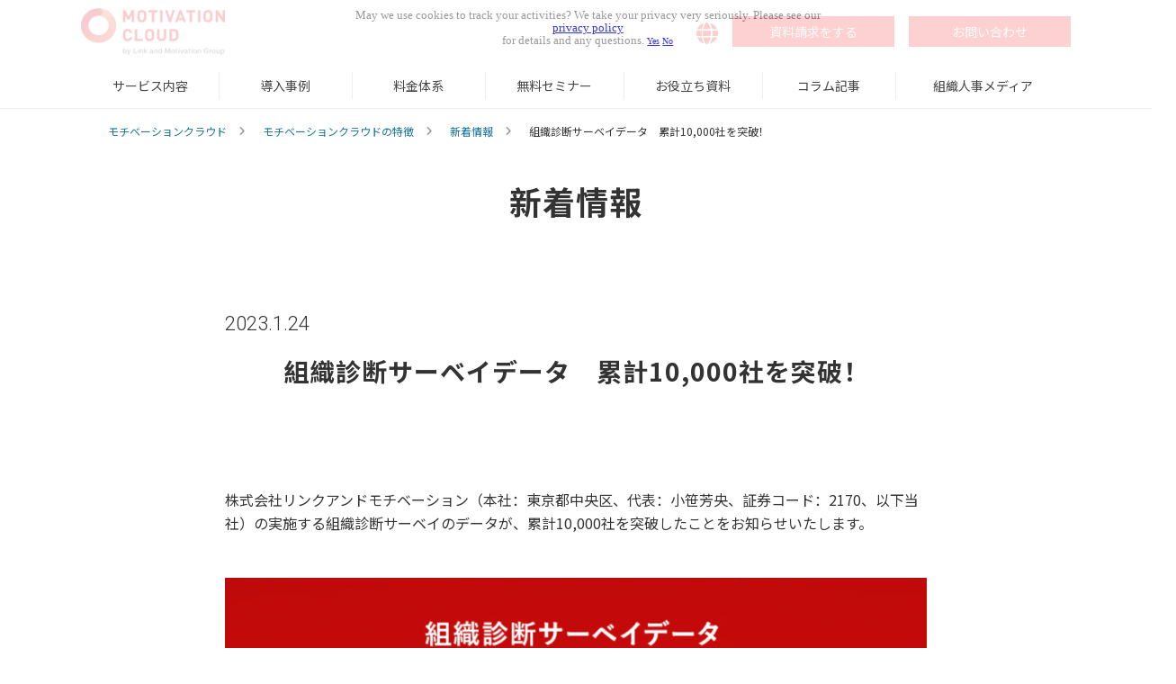

--- FILE ---
content_type: text/html; charset=utf-8
request_url: https://www.motivation-cloud.com/news/2981541
body_size: 30987
content:
<!DOCTYPE html><html lang="ja"><head><meta charSet="utf-8"/><meta name="viewport" content="width=device-width"/><meta property="og:locale" content="ja_JP"/><meta property="og:type" content="article"/><meta property="og:title" content="組織診断サーベイデータ　累計10,000社を突破！"/><meta property="og:description" content="モチベーションクラウドに関する新着情報です。"/><meta property="og:site_name" content="組織改善ならモチベーションクラウド"/><meta property="twitter:card" content="summary_large_image"/><meta property="twitter:title" content="組織診断サーベイデータ　累計10,000社を突破！"/><meta property="twitter:description" content="モチベーションクラウドに関する新着情報です。"/><meta property="og:image" content="https://ferret-one.akamaized.net/images/63cfa1701211831123819b04/large.jpeg?utime=1674551665"/><meta property="twitter:image" content="https://ferret-one.akamaized.net/images/63cfa1701211831123819b04/large.jpeg?utime=1674551665"/><title>組織診断サーベイデータ　累計10,000社を突破！</title><meta name="description" content="モチベーションクラウドに関する新着情報です。"/><link rel="canonical" href="https://www.motivation-cloud.com/news/2981541"/><meta property="og:url" content="https://www.motivation-cloud.com/news/2981541"/><link rel="shortcut icon" type="image/x-icon" href="https://ferret-one.akamaized.net/images/60123994e0a2f4408bff7e91/original.vnd.microsoft.icon?utime=1611807124"/><link href="https://ferret-one.akamaized.net/cms/website/build_20251110104250/css/theme/cms/navi/style.css" rel="stylesheet"/><link href="https://ferret-one.akamaized.net/cms/website/build_20251110104250/css/theme/cms/fo-base.css" rel="stylesheet"/><link href="https://ferret-one.akamaized.net/cms/website/build_20251110104250/css/font-awesome.min.css" rel="stylesheet"/><style class="colors-class-list">.color-060000 { color: #060000 }</style><link rel="preconnect" href="https://fonts.googleapis.com"/><link rel="preconnect" href="https://fonts.gstatic.com" crossorigin=""/><link rel="stylesheet" data-href="https://fonts.googleapis.com/css2?family=Noto+Sans+JP:wght@400;700&amp;display=swap" data-optimized-fonts="true"/><link href="/__/api/website/sites/c21010722679/base_designs/63f31519bc78e60032f18cfd/style" rel="stylesheet"/><link href="https://ferret-one.akamaized.net/cms/website/build_20251110104250/css/global.css" rel="stylesheet"/><link href="/__/custom_css/sites/c21010722679?utime=1762785094561" rel="stylesheet"/><link href="/__/custom_css/pages/63cf9cc77c87660579f71760?utime=1762785094561" rel="stylesheet"/><link href="/__/custom_css/ctactions/5ff67a3b389f222c44f5af12?utime=1762785094561" rel="stylesheet"/><link href="/__/custom_css/ctactions/5ff6c356143b320e8e741761?utime=1762785094561" rel="stylesheet"/><link href="https://ferret-one.akamaized.net/cms/website/build_20251110104250/css/designparts/website/rich-text-normal.css" rel="stylesheet"/><meta name="next-head-count" content="31"/><script data-nscript="beforeInteractive">(function(w,d,s,l,i){w[l]=w[l]||[];w[l].push({'gtm.start':
    new Date().getTime(),event:'gtm.js'});var f=d.getElementsByTagName(s)[0],
    j=d.createElement(s),dl=l!='dataLayer'?'&l='+l:'';j.async=true;j.src=
    '//www.googletagmanager.com/gtm.js?id='+i+dl;f.parentNode.insertBefore(j,f);
    })(window,document,'script','dataLayer','GTM-NMKXJ7');</script><link rel="preload" href="https://ferret-one.akamaized.net/cms/website/build_20251110104250/_next/static/css/3a2542541ae0a365.css" as="style"/><link rel="stylesheet" href="https://ferret-one.akamaized.net/cms/website/build_20251110104250/_next/static/css/3a2542541ae0a365.css" data-n-p=""/><link rel="preload" href="https://ferret-one.akamaized.net/cms/website/build_20251110104250/_next/static/css/86b167a98608df1a.css" as="style"/><link rel="stylesheet" href="https://ferret-one.akamaized.net/cms/website/build_20251110104250/_next/static/css/86b167a98608df1a.css" data-n-p=""/><noscript data-n-css=""></noscript><script defer="" nomodule="" src="https://ferret-one.akamaized.net/cms/website/build_20251110104250/_next/static/chunks/polyfills-c67a75d1b6f99dc8.js"></script><script src="https://ferret-one.akamaized.net/cms/website/build_20251110104250/javascripts/jquery-1.12.4.js" defer="" data-nscript="beforeInteractive"></script><script src="https://ferret-one.akamaized.net/cms/website/build_20251110104250/_next/static/chunks/webpack-87ea1c209f1a8c15.js" defer=""></script><script src="https://ferret-one.akamaized.net/cms/website/build_20251110104250/_next/static/chunks/framework-79bce4a3a540b080.js" defer=""></script><script src="https://ferret-one.akamaized.net/cms/website/build_20251110104250/_next/static/chunks/main-f7336f9dc76502ff.js" defer=""></script><script src="https://ferret-one.akamaized.net/cms/website/build_20251110104250/_next/static/chunks/pages/_app-1c1efe28789e670d.js" defer=""></script><script src="https://ferret-one.akamaized.net/cms/website/build_20251110104250/_next/static/chunks/fec483df-e0f7afedb46a82ad.js" defer=""></script><script src="https://ferret-one.akamaized.net/cms/website/build_20251110104250/_next/static/chunks/1064-924f96e470c13a47.js" defer=""></script><script src="https://ferret-one.akamaized.net/cms/website/build_20251110104250/_next/static/chunks/1601-384935cec67d4297.js" defer=""></script><script src="https://ferret-one.akamaized.net/cms/website/build_20251110104250/_next/static/chunks/9257-a8076b1d1a5615f0.js" defer=""></script><script src="https://ferret-one.akamaized.net/cms/website/build_20251110104250/_next/static/chunks/131-01563986ccbef7bf.js" defer=""></script><script src="https://ferret-one.akamaized.net/cms/website/build_20251110104250/_next/static/chunks/6851-f27e81da653c7031.js" defer=""></script><script src="https://ferret-one.akamaized.net/cms/website/build_20251110104250/_next/static/chunks/9330-68424c6c0b006903.js" defer=""></script><script src="https://ferret-one.akamaized.net/cms/website/build_20251110104250/_next/static/chunks/7224-d41f342b6b41a60a.js" defer=""></script><script src="https://ferret-one.akamaized.net/cms/website/build_20251110104250/_next/static/chunks/7938-7e7b3130a649830e.js" defer=""></script><script src="https://ferret-one.akamaized.net/cms/website/build_20251110104250/_next/static/chunks/pages/website/%5BsiteName%5D/pages/%5BpageId%5D-1d225a6bb73249aa.js" defer=""></script><script src="https://ferret-one.akamaized.net/cms/website/build_20251110104250/_next/static/6u-jjOUbDvCpbX96A08fD/_buildManifest.js" defer=""></script><script src="https://ferret-one.akamaized.net/cms/website/build_20251110104250/_next/static/6u-jjOUbDvCpbX96A08fD/_ssgManifest.js" defer=""></script><link rel="stylesheet" href="https://fonts.googleapis.com/css2?family=Noto+Sans+JP:wght@400;700&display=swap"/></head><body id="page-custom-css-id"><div id="__next" data-reactroot=""><noscript><iframe title="gtm" src="https://www.googletagmanager.com/ns.html?id=GTM-NMKXJ7" height="0" width="0" style="display:none;visibility:hidden"></iframe></noscript><div id="page-show" page_title="組織診断サーベイデータ　累計10,000社を突破！" form_page="false"></div><div id="page-analyse" data-id="63cf9cc77c87660579f71760" style="display:none"></div><div class="navi-002-01 navi_custom two_row_sticky-navi__8HtZT"><header class="clearfix" role="banner" id="navigations" style="width:100%;box-sizing:border-box"><div class="inner"><div class="navigation-cont clearfix"><div class="logo"><div><a href="/"><img src="https://ferret-one.akamaized.net/images/5ff6b55594f36806d86e13a0/original.png?utime=1610003797" alt="組織改善ならモチベーションクラウド" width="194" height="64"/></a></div></div><div class="cont"><div class="row row-1"><div class="col col-1 widthAuto_col" style="width:47%"></div><div class="col col-2 hd_btn_col" style="width:53%"><div class="component component-1 btn_custom07 button" style="padding:0px 0px 14px 0px"><div class="button-cont left"><a href="/en" target="_self" class="left size-s blue">Eng</a></div></div><div class="component component-2 hover_table_text  richtext" data-designpart="rich-text-normal" data-designpart-id="642f669ce4dc09621d945ade"><div class="table-with-row-header">
<table border="1" cellpadding="1" cellspacing="1" style="width: 100%;">
	<tbody>
		<tr>
			<th scope="row">Japanese</th>
			<td class="align-left" style="">
			<ul>
				<li><a href="//www.motivation-cloud.com/index" target="_self">日本語</a></li>
			</ul>
			</td>
		</tr>
		<tr>
			<th scope="row">Global</th>
			<td class="align-left" style="">
			<ul>
				<li><a href="//www.motivation-cloud.com/en" target="_self">English</a></li>
			</ul>
			</td>
		</tr>
		<tr>
			<th scope="row">Thailand</th>
			<td class="align-left" style="">
			<ul>
				<li><a href="//www.motivation-cloud.com/th" target="_self">แบบไทย</a></li>
				<li><a href="//www.motivation-cloud.com/th/en" target="_self">English</a></li>
			</ul>
			</td>
		</tr>
		<tr>
			<th scope="row">Singapore</th>
			<td class="align-left" style="">
			<ul>
				<li><a href="//www.motivation-cloud.com/sgp" target="_self">中文</a></li>
				<li><a href="//www.motivation-cloud.com/sgp/en" target="_self">English</a></li>
			</ul>
			</td>
		</tr>
		<tr>
			<th scope="row">Vietnam</th>
			<td class="align-left" style="">
			<ul>
				<li><a href="//www.motivation-cloud.com/vt" target="_self">tiếng việt</a></li>
				<li><a href="//www.motivation-cloud.com/vt/en" target="_self">English</a></li>
			</ul>
			</td>
		</tr>
		<tr>
			<th scope="row">Philippines&nbsp;</th>
			<td style="">
			<ul>
				<li class="align-left"><a href="//www.motivation-cloud.com/phl" target="_self">Tagalog </a></li>
				<li class="align-left"><a href="//www.motivation-cloud.com/phl/en" target="_self">English </a></li>
			</ul>
			</td>
		</tr>
	</tbody>
</table>
</div>
</div><div class="component component-3 btn_custom03 button"><div class="button-cont left"><a href="/whitepaper/no_5" target="_self" data-lp-cta="true" data-hu-event="資料ダウンロード" data-hu-actiontype="click" data-hu-label="共通ヘッダ" class="left size-s" style="font-weight:;color:#f1eded;background-color:#f51919">資料請求をする</a></div></div><div class="component component-4 btn_custom02 button"><div class="button-cont right"><a href="/contact_01" target="_self" data-lp-cta="true" data-hu-event="お問い合わせ" data-hu-actiontype="click" data-hu-label="共通ヘッダ" class="right size-s" style="font-weight:;color:#f9f0f0;background-color:#f51919">お問い合わせ</a></div></div></div></div></div></div><nav class="main-menu navigation-hide-border navigation-font-family pc styles_hide-border__StoOO" style="font-family:;height:;min-height:;padding:;margin:;border:;overflow:;justify-content:"><ul class="clearfix"><li class="level-01"><a href="/service">サービス内容</a></li><li class="level-01"><a href="/case">導入事例</a></li><li class="level-01"><a href="/plan">料金体系</a></li><li class="level-01"><a href="/seminar">無料セミナー</a></li><li class="level-01"><a href="/whitepaper">お役立ち資料</a></li><li class="level-01"><a href="/__/categories/column">コラム記事</a></li><li class="level-01"><a href="/hr2048">組織人事メディア</a></li></ul></nav></div></header></div><div class="clearfix theme-fo-base v2-0 no-header" id="fo-base"><div class="breadcrumbs"><ul class="clearfix"><li><a href="/index">モチベーションクラウド</a></li><li><a href="/about">モチベーションクラウドの特徴</a></li><li><a href="/about/news">新着情報</a></li><li><span>組織診断サーベイデータ　累計10,000社を突破！</span></li></ul></div><div class="wrapper clearfix none page-63cf9cc77c87660579f71760"><div class="contents"><section class="content-element content-1" style="padding:0px 0px 0px 0px"><div class="inner"><div class="row row-1"><div class="col col-1"><div id="63cf9cc77c87660579f71760-1d17d8e1933bfc112d8ff6dc" class="component component-1 hd_custom01 hd_pageTitle rich-heading heading rich-heading-align-center"><h1>新着情報</h1></div></div></div></div></section><section class="content-element content-2 narrow_sec" style="padding:0px 0px 0px 0px"><div class="inner"><div class="row row-1"><div class="col col-1"><div class="component component-1 date_text text text-align-left" style="overflow-wrap:break-word">2023.1.24<br /></div><div id="63cf9cc77c87660579f71760-ea664a23d2e4483807cd4574" class="component component-2 hd_custom02 hd_size_h3 rich-heading heading rich-heading-align-center"><h2>組織診断サーベイデータ　累計10,000社を突破！<br /></h2></div></div></div><div class="row row-2"><div class="col col-1"><div class="component component-1 social-button"><ul style="text-align:right"><li style="display:inline-block;vertical-align:top;line-height:0;padding:10px 20px"><div class="fb-share-button" data-href="" data-layout="button"></div></li></ul></div></div></div><div class="row row-3" style="padding:0px 0px 10px 0px"><div class="col col-1" style="width:100%"><div class="component component-1 richtext"><p>株式会社リンクアンドモチベーション（本社：東京都中央区、代表：小笹芳央、証券コード：2170、以下当社）の実施する組織診断サーベイのデータが、累計10,000社を突破したことをお知らせいたします。</p>
</div></div></div><div class="row row-4" style="padding:0px 0px 10px 0px"><div class="col col-1"><div class="component component-1 image"><img loading="lazy" id="" src="https://ferret-one.akamaized.net/images/63cfa1701211831123819b04/large.jpeg?utime=1674551665" alt="" class="" style="width:100%;border-radius:0;max-width:100%" height="418" width="800" role="presentation"/></div></div></div><div class="row row-5" style="padding:0px 0px 10px 0px"><div class="col col-1"><div class="component component-1 richtext"><p><strong>■ 当社の組織診断について</strong></p>
</div><div class="component component-2 richtext"><p>当社は創業以来、組織人事コンサルティングのパイオニアとして、企業と従業員の相互理解・相思相愛度合いを示す、従業員エンゲージメントの「診断」を行ってまいりました。具体的には、会社・職場・上司に関する項目に対し、従業員が「期待度」と「満足度」の観点から評価する組織診断サーベイを用いて、従業員エンゲージメントを可視化し、優先的に解決すべき組織課題を明らかにしています。</p>

<p>この診断技術を活用し、2016年に従業員エンゲージメント向上クラウドサービス「モチベーションクラウド」をリリースしました。あらゆる企業へ「モチベーションクラウド」を中心にサービス展開スピードを速め、結果としてこの度、組織診断サーベイのデータベース量が10,000社を突破いたしました。これにより、当社がもつ国内最大級のデータベースから算出されるエンゲージメントスコア<span style="font-size:11px;"><sup>※1</sup></span>が、組織状態を示すモノサシとして、より一層信頼性の高いものになると考えております。</p>

<p><span style="font-size:14px;">※1　企業と従業員のエンゲージメント（相互理解・相思相愛度合い）を表す指標。データベースを基に偏差値として算出されるほか、結果に応じた11段階のランク付けを「エンゲージメント・レーティング」と定義しています。また、「エンゲージメントスコア」「エンゲージメント・レーティング」は株式会社リンクアンドモチベーションの登録商標です。（登録6115383号、6167649号）</span></p>

<p>▶「モチベーションクラウド」サービスサイトは<a href="https://www.motivation-cloud.com/?_bdld=24Ijw2.om502D-" rel="noopener" target="_blank">こちら</a></p>
</div></div></div><div class="row row-6" style="padding:0px 0px 10px 0px"><div class="col col-1"><div class="component component-1 richtext"><p><strong>■&nbsp;データベースを活用した価値創出</strong></p>
</div><div class="component component-2 richtext"><p>当社は現在、組織開発Division、個人開発Division、マッチングDivisionの3Division体制で事業を展開しておりますが、各Divisionにおいて独自のデータベースを保有しております。国内最大級の組織診断サーベイのデータベースを始め、これらは組織や個人のエンゲージメントを向上させるための重要なアセットであると考えています。今後もより多くの組織と個人に変革の機会を提供するべく、各Divisionが保有するデータベースをつなぐことで、さらなる価値を創出してまいります。</p>
</div></div></div><div class="row row-7"><div class="col col-1"><div class="component component-1 richtext"><p><strong>■リンクアンドモチベーショングループの概要</strong></p>

<ul>
	<li>代表取締役会長：小笹 芳央</li>
	<li>資本金：13億8,061万円</li>
	<li>証券コード：2170（東証プライム市場）</li>
	<li>本社：東京都中央区銀座4丁目12−15 歌舞伎座タワー 15階</li>
	<li>創業：2000年4月</li>
	<li>事業内容<br>
	組織開発Division（コンサル・クラウド事業、IR支援事業）<br>
	個人開発Division（キャリアスクール事業、学習塾事業）<br>
	マッチングDivision（人材紹介事業、ALT配置事業）<br>
	ベンチャー・インキュベーション</li>
</ul>
</div></div></div><div class="row row-8"><div class="col col-1"></div></div><div class="row row-9"><div class="col col-1"><div class="component component-1 social-button"><ul style="text-align:right"><li style="display:inline-block;vertical-align:top;line-height:0;padding:10px 20px"><div class="fb-share-button" data-href="" data-layout="button"></div></li></ul></div></div></div></div></section><section class="content-element content-3"><div class="inner"><div class="row row-1"><div class="col col-1"><div id="63cf9cc77c87660579f71760-5bd631f5438136c3798dbea2" class="component component-1 hd_custom01 rich-heading heading rich-heading-align-center"><h2>関連記事を見る</h2></div></div></div><div class="row row-2"><div class="col col-1"><div class="component component-1 caseContent_style option_padding_none entry-list entry-image-card-3-col"><div class="article-list"><div class="article-per-page"></div></div></div></div></div><div class="row row-3 btn_row"><div class="col col-1"><div class="component component-1 btn_custom01 button"><div class="button-cont center"><a href="/about/news" target="_self" class="center size-m blue">新着情報一覧を見る</a></div></div></div></div></div></section><section class="content-element content-4 cta_sec" style="background-color:#e1160e"><div class="inner"><div class="row row-1"><div class="col col-1"><div class="cta-5ff67a3b389f222c44f5af12" id="cta-5ff67a3b389f222c44f5af12"><div class="component component-1 cta id-91b8a9f6e76442e7d6c4e7da"><div class="cta-row cta-row-0 cta_head_row"><div class="cta-column cta-column-0" style="width:95%"><div id="63cf9cc77c87660579f71760-be36cc9d02008a2bbf3d1ef1" class="component cta-component-0 hd_custom01 rich-heading heading cta-heading rich-heading-align-center"><h2>あなたの組織にも、課題はありませんか？</h2></div></div></div><div class="cta-row cta-row-1 cta_btn_row"><div class="cta-column cta-column-0"><div class="component cta-component-0 btn_custom01 button cta-button"><div class="button-cont center"><a href="/contact" target="_self" data-lp-cta="true" data-hu-event="無料デモ" data-hu-actiontype="click" data-hu-label="サイト共通CTA" class="center size-l blue">無料デモを見る</a></div></div></div></div><div class="cta-row cta-row-2 cta_btns_row"><div class="cta-column cta-column-0" style="width:45%"><div class="component cta-component-0 btn_custom04 button cta-button"><div class="button-cont center"><a href="/contact_02" target="_self" data-lp-cta="true" data-hu-event="お見積り" data-hu-actiontype="click" data-hu-label="サイト共通CTA" class="center size-s orange" style="font-size:">お見積り</a></div></div></div><div class="cta-column cta-column-1" style="width:45%"><div class="component cta-component-0 btn_custom04 button cta-button"><div class="button-cont center"><a href="/contact_01" target="_self" data-lp-cta="true" data-hu-event="サイト共通_メインCTA" data-hu-actiontype="click" data-hu-label="サイト共通CTA" class="center size-s black" style="font-size:">お問い合わせ</a></div></div></div></div></div></div></div></div></div></section><section class="content-element content-5 cta_dl_sec"><div class="inner"><div class="row row-1"><div class="col col-1"><div class="cta-5ff6c356143b320e8e741761" id="cta-5ff6c356143b320e8e741761"><div class="component component-1 cta id-515f12a5dfd7d77ab3a559fb"><div class="cta-row cta-row-0 cta_head_row"><div class="cta-column cta-column-0"><div id="63cf9cc77c87660579f71760-8b21d0eb2e629b6dc9b4309b" class="component cta-component-0 hd_custom01 hd_size_h4 rich-heading heading cta-heading rich-heading-align-center"><h2><em class="strong">組織改善のお役立ち資料が無料ダウンロードできます</em></h2></div></div></div><div class="cta-row cta-row-1 cta_dl_row"><div class="cta-column cta-column-0" style="width:23.333333333333336%"><div id="63cf9cc77c87660579f71760-e066a61b871efb30bf492e6f" class="component cta-component-0 hd_custom01 hd_size_h5 rich-heading heading cta-heading rich-heading-align-center"><h3><em class="font-size-14px strong">3分でわかる<br />モチベーションクラウド</em></h3></div><div class="component cta-component-1 image cta-image resizeable-comp align-center" style="text-align:center"><a href="/whitepaper/no_5" target="_self" data-lp-cta="true" data-hu-event="資料ダウンロード3col" data-hu-actiontype="click" data-hu-label="サイト共通資料ダウンロードCTA"><img loading="lazy" id="" src="https://ferret-one.akamaized.net/images/66026ef15e15770dd1929fbc/original.png?utime=1711435505" alt="" class="" style="width:183px;border-radius:0;max-width:100%" height="343" width="522" role="presentation"/></a></div><div class="component cta-component-2 btn_custom01 button cta-button"><div class="button-cont center"><a href="/whitepaper/no_5" target="_self" data-lp-cta="true" data-hu-event="資料ダウンロード3col" data-hu-actiontype="click" data-hu-label="サイト共通資料ダウンロードCTA" class="center size-s black">ダウンロードする</a></div></div></div><div class="cta-column cta-column-1" style="width:23.333333333333336%"><div id="63cf9cc77c87660579f71760-92fb0502ec7642225cc9a4ee" class="component cta-component-0 hd_custom01 hd_size_h5 rich-heading heading cta-heading rich-heading-align-center"><h3><em class="strong font-size-14px">マネジメント育成の<br /></em><em class="font-size-14px strong">手引き</em><br /></h3></div><div class="component cta-component-1 image cta-image resizeable-comp align-center" style="text-align:center"><a href="/whitepaper/no_19" rel="noopener" target="_blank" data-hu-event="資料ダウンロード3col" data-hu-actiontype="click" data-hu-label="サイト共通資料ダウンロードCTA"><img loading="lazy" id="" src="https://ferret-one.akamaized.net/images/6809d499641b1155c63ba8bb/original.png?utime=1745474713" alt="マネジメント育成の手引き" class="" style="width:183px;border-radius:0;max-width:100%" height="344" width="522" role="presentation"/></a></div><div class="component cta-component-2 btn_custom01 button cta-button"><div class="button-cont center"><a href="/whitepaper/no_19" rel="noopener" target="_blank" data-hu-event="資料ダウンロード3col" data-hu-actiontype="click" data-hu-label="サイト共通資料ダウンロードCTA" class="center size-s black">ダウンロードする</a></div></div></div><div class="cta-column cta-column-2" style="width:23.333333333333336%"><div id="63cf9cc77c87660579f71760-9d32058b34f2c3964469d85c" class="component cta-component-0 hd_custom01 hd_size_h5 rich-heading heading cta-heading rich-heading-align-center"><h3><em class="font-size-14px strong">従業員エンゲージメントが<br />企業経営にもたらす効果</em></h3></div><div class="component cta-component-1 image cta-image resizeable-comp align-center" style="text-align:center"><a href="/whitepaper/no_29" rel="noopener" target="_blank" data-hu-event="資料ダウンロード3col" data-hu-actiontype="click" data-hu-label="サイト共通資料ダウンロードCTA"><img loading="lazy" id="" src="https://ferret-one.akamaized.net/images/60bf0b28a4295107da025017/original.png?utime=1623132968" alt="従業員エンゲージメントと企業経営" class="" style="width:183px;border-radius:0;max-width:100%" height="343" width="522" role="presentation"/></a></div><div class="component cta-component-2 btn_custom01 button cta-button"><div class="button-cont center"><a href="/whitepaper/no_29" rel="noopener" target="_blank" data-hu-event="資料ダウンロード3col" data-hu-actiontype="click" data-hu-label="サイト共通資料ダウンロードCTA" class="center size-s black">ダウンロードする</a></div></div></div></div></div></div></div></div></div></section></div></div><div class="foot ft_custom01"><div class="foot-cont"><div class="row row-1 ftLink_row"><div class="col col-1 logo_col" style="width:25%"><div class="component component-1 image resizeable-comp align-left" style="text-align:left"><a href="/index" target="_self"><img loading="lazy" id="" src="https://ferret-one.akamaized.net/images/5ff6b58694f36807386de891/original.svg?utime=1610003846" alt="Link and Motivation Group" class="" style="width:auto;border-radius:0;max-width:100%" height="150" width="198" role="presentation"/></a></div></div><div class="col col-2 ftLink_col" style="width:25%"><div class="component component-1 list vertical none"><ul style="overflow-wrap:break-word"><li><a href="https://www.lmi.ne.jp/companydata/overview.html" rel="noopener" target="_blank">会社概要</a></li><li><a href="/support/consulting" target="_self">サポート</a></li><li><a href="/about/news" target="_self">新着情報</a></li><li><a href="https://www.lmi.ne.jp/information/privacy_policy.html" rel="noopener" target="_blank">プライバシーポリシー</a></li><li><a href="/sitemap" target="_self">サイトマップ</a></li></ul></div></div><div class="col col-3 ftLink_col" style="width:25%"><div class="component component-1 list vertical none"><ul style="overflow-wrap:break-word"><li><a href="/contact_01" target="_self">お問い合わせ</a></li><li><a href="/contact_02" target="_self">お見積り</a></li><li><a href="/contact" target="_self">無料デモ</a></li><li><a href="/whitepaper" target="_self">お役立ち資料</a></li><li><a href="/seminar" target="_self">無料セミナー</a></li></ul></div></div><div class="col col-4 ftLink_col" style="width:25%"><div class="component component-1 text text-align-left" style="overflow-wrap:break-word"><u><span class="color-060000">関連サービス</span></u></div><div class="component component-2 list vertical none"><ul style="overflow-wrap:break-word"><li><a href="https://stretch-cloud.lmi.ne.jp/" rel="noopener" target="_blank">管理職研修サイクル</a></li><li><a href="https://linkacademy-business.com/" rel="noopener" target="_blank">IT研修（リンクアカデミー）</a></li></ul></div></div></div><div class="row row-2 ftSocial_row"><div class="col col-1"><div class="component component-1 page_top_row image resizeable-comp align-right" style="text-align:right"><a href="https://www.facebook.com/motivationcloud?utm_source=facebook&amp;utm_medium=email&amp;utm_campaign=20231031_facebook&amp;utm_content=lmmail" rel="noopener" target="_blank"><img loading="lazy" id="" src="https://ferret-one.akamaized.net/images/6542de724adb121f4cd0e70a/original.png?utime=1698881138" alt="組織改善ならモチベーションクラウド" class="" style="width:30px;border-radius:0;max-width:100%" height="2084" width="2084" role="presentation"/></a></div></div></div><div class="row row-3 page_top_row"><div class="col col-1"></div></div><div class="row row-4 js_script_row"><div class="col col-1"><div class="component component-1 script"><div style="text-align:left"><script   src="https://code.jquery.com/jquery-3.6.0.min.js"   integrity="sha256-/xUj+3OJU5yExlq6GSYGSHk7tPXikynS7ogEvDej/m4="   crossorigin="anonymous" ></script> <script>   'use strict';   /*--- jQueryコンフリクト回避 v1.0.0---*/   jQuery.noConflict();    /*--- この下にJavaScriptを記述していく---*/ </script><script>   /* ---------------------------     メガメニュー v1.0.0​​​​​   --------------------------- */   /*--- PC or SP　判定 ---*/   function windowPCorSP() {     if (window.matchMedia('(min-width: 770px)').matches) {       /* 画面幅が770px以上のときの処理(PC) */       return 'pc';     } else {       /* 画面幅が769px以下のときの処理(SP) */       return 'sp';     }   };    /*--- メガメニュー ---*/   jQuery(function () {     /*---------------------------------       初期化 (変数定義やクラス付与) START     ---------------------------------*/     /* メガメニューのパーツを配置しているURLのパスを指定する (先頭に「/」を入れてください) */     const megaMenuPartsPath = '/mega-menu02-parts';     /* メガメニューを一時的に格納するセクション */     const megaMenuTemporarilyContentsSec = jQuery('.js-megaMenu_contents_sec');     /* theme-fo-base */     const themeFoBase = jQuery('#fo-base');     /* メインビジュアル（main-visual） */     const mainVisual = jQuery('.main-visual');     /*------------- 初期化 (変数定義やクラス付与) END -------------*/      /*------------- メガメニューを別ページから読み込んで初期機能設定 START -------------*/     megaMenuTemporarilyContentsSec.load(`${megaMenuPartsPath} .contents`, function() {        /*---------------------------------         メガメニューPC時 START       ---------------------------------*/       /* ヘッダーメガメニュー */       const megaMenuSec = jQuery('.js-megaMenu_custom_sec');       /* メガダウンメニュー */       const megaDownMenuSec = jQuery('.js-megaMenu_down_list_sec');       /* メガメニューナビゲーションリンク */       const nav_menu_link = jQuery('.js-megaMenu_custom_sec .nav_menu_list a');       /* ダウンメニューか否か判定用テキスト */       const downMenu_reference_text = jQuery('.js-downMenu_reference_row p');       /* メガメニュー要素以外のセクションを駆除 */       jQuery('.js-megaMenu_contents_sec section').not('.js-megaMenu_custom_sec, .js-megaMenu_down_list_sec').css('display','none');       /* メガメニューを「#fo-base」の上に配置 */       megaMenuTemporarilyContentsSec.insertBefore(themeFoBase);       /* メガメニューを囲んでいる不要なタグを削除 */       megaMenuSec.unwrap().unwrap();       /* JSで「display: none;」を付与して、チラツキ防止用クラスを外す */       megaDownMenuSec.css('display', 'none');        /*--- ダウンメニューか否か判定してクラスを付与 ----*/       nav_menu_link.each(function(index01, element01) {         downMenu_reference_text.each(function(index02, element02) {           if ( jQuery(element01).text() === jQuery(element02).text() ) {             /* idを生成 */             let id = index01 + 101;             let list = jQuery(element01).parent();             let downMenu = jQuery(element02).closest('.js-megaMenu_down_list_sec');              /* ダウンメニューをリンクリスト内部に移動 */             downMenu.appendTo(list);              /* ダウンメニュー用のクラスを付与 */             list.addClass('downMenu');             /* ダウンメニュー用のidをdata属性で付与 */             list.attr('data-mega-target', `${id}`);             /* ダウンメニュー用のidをdata属性で付与 */             downMenu.attr('data-mega-id', `${id}`);           }         });       });        /* 判定用に使用したテキストを削除 */       jQuery('.js-downMenu_reference_row').css('display','none');        /* ダウンメニューのリンクのみを取得 */       const downMenuLink = jQuery('.js-megaMenu_custom_sec .nav_menu_list .downMenu');        /*ダウンメニューをホバーしたときにサブメガメニューを開く */       downMenuLink.hover(         function() {           /*--- マウスカーソルが重なった時の処理 ---*/           /* ホバーしているリンクにクラス付与 */           jQuery(this).addClass('is-opened');           let hoverLinkId = jQuery(this).attr('data-mega-target');           let downMenu = jQuery(`[data-mega-id="${hoverLinkId}"]`);           downMenu.css('display', '');         },         function() {           /*--- マウスカーソルが離れた時の処理 ---*/           let hoverLinkId = jQuery(this).attr('data-mega-target');           let downMenu = jQuery(`[data-mega-id="${hoverLinkId}"]`);           downMenu.css('display', 'none');           jQuery(this).removeClass('is-opened');         }       );       /*------------- メガメニューPC時 END -------------*/        /*---------------------------------         メガメニューSP時 START       ---------------------------------*/       /*--- 変数定義 ---*/       /* ハンバーガーメニューボタン */       const megaMenuTriggerElement = jQuery('<div class="megaMenu_trigger">' +         '<span></span>' +         '<span></span>' +         '<span></span>' +         '</div>');       const mainMegaMenuElement = jQuery('<nav class="main-megaMenu"><ul></ul></nav>');        function spMegaMenuSetUp() {          /* ハンバーガメニューを挿入＆削除 */         if ( windowPCorSP() === 'sp' && !jQuery('.megaMenu_trigger').length ) {           /*--- 画面幅SPのとき ---*/            /* ハンバーガメニューボタンとメインメニューを追加 */           megaMenuTriggerElement.appendTo('.js-megaMenu_custom_sec > .inner').ready(function () {              mainMegaMenuElement.insertAfter('.megaMenu_trigger');              const megaMenuTrigger = jQuery('.megaMenu_trigger');             const mainMegaMenu = jQuery('.main-megaMenu');              mainMegaMenu.css('display', 'none');             /* メインメニューにメニュー要素を追加 */             nav_menu_link.parent().clone().appendTo('.main-megaMenu > ul');              /* メニューの下層（プルダウン）要素を追加する */             /* 1階層目のメニューを取得 */             const level01 = jQuery('.main-megaMenu > ul > li');             level01.addClass('js-level-01');              level01.each(function(index01, element01) {               let id = jQuery(element01).attr('data-mega-target');               let section = jQuery(`.main-megaMenu .js-megaMenu_down_list_sec[data-mega-id="${id}"]`);                /* ボタンパーツの場合 */               let buttonLink = section.find('.button a').clone();               let buttonLinkList = buttonLink.removeClass().addClass('wrap-item');               if ( buttonLink.length ) {                 buttonLinkList.appendTo(jQuery(element01));               }                /* リッチテキストもしくはリンクリストの場合 */               let listLink = section.find('.richtext > ul, .list > ul');               let listLinkList = listLink.closest('.component').children('ul');               if ( listLinkList.length ) {                 listLinkList.appendTo(jQuery(element01));               }                section.css('display','none');             });              jQuery('.main-megaMenu .js-megaMenu_down_list_sec').css('display', 'none');             jQuery('.wrap-item').wrap('<li class="js-level-02">');             jQuery('.wrap-item').removeAttr('class');              level01.each(function(index, element) {               let target = jQuery(element).find('.js-level-02');               target.wrapAll('<ul class="js-level-01-cont">');             });              /* 1階層目 */             const level01List = jQuery('.main-megaMenu > ul > li');             const level02List = jQuery('.main-megaMenu > ul > li > ul > li');             const level03List = jQuery('.main-megaMenu > ul > li > ul > li > ul > li');             const level04List = jQuery('.main-megaMenu > ul > li > ul > li > ul > li > ul > li');              level01List.addClass('js-level-01');             level02List.addClass('js-level-02');             level03List.addClass('js-level-03');             level04List.addClass('js-level-04');              level02List.closest('ul').addClass('js-level-01-cont');             level03List.closest('ul').addClass('js-level-02-cont');             level04List.closest('ul').addClass('js-level-03-cont');              const downMenu = jQuery('.downMenu a');             const toggleIconElement = jQuery('<span class="toggle_icon"></span>');             jQuery('.main-megaMenu > ul > li ul').css('display', 'none');              let toggle_icon_link = [];              jQuery('.main-megaMenu > ul li ul').prevAll().each(function(index, element) {               if ( element.tagName.toLowerCase() === 'a' ) {                 toggle_icon_link.push(jQuery(element));                 return               } else if ( element.tagName.toLowerCase() === 'strong' ) {                 toggle_icon_link.push(jQuery(element).find('a'));               }             });             toggleIconElement.appendTo(toggle_icon_link);              jQuery('.downMenu a .toggle_icon').on('click', function(e) {               e.preventDefault();               e.stopPropagation();               let list = jQuery(this).closest('li');               let openTarget = list.children('ul');               jQuery(this).toggleClass('is-open');               openTarget.toggleClass('is-open');               openTarget.stop(true, true).slideToggle(300);             });              /* ハンバーガメニュークリックイベント */             megaMenuTrigger.on('click', function() {               megaMenuTrigger.toggleClass('is-active');               mainMegaMenu.toggleClass('is-active');               mainMegaMenu.toggle();               jQuery('html').toggleClass('is-locked');               megaMenuSec.toggleClass('is-open');             });            });          } else if ( windowPCorSP() === 'pc' ) {           /*--- 画面幅PCのとき ---*/           /* ハンバーガメニューボタンとメインメニューを削除 */           jQuery('.megaMenu_trigger').removeClass('is-active');           jQuery('.main-megaMenu').removeClass('is-active');           jQuery('.megaMenu_trigger').css('display','none');           jQuery('.main-megaMenu ul li').css('display','none');           jQuery('.main-megaMenu').css('display','none');           jQuery('.downMenu a .toggle_icon').css('display','none');            /* ハンバーガメニューが開いてるときのクラス名を削除 */           jQuery('html').removeClass('is-locked');           jQuery('is-open').removeClass('is-open');         }       };        /*------------- メガメニューSP時 END -------------*/        /*--- ウィンドウのリサイズ完了後の処理 ---*/       const windowResize = () => {         let timer = 0;         let delay = 100;         window.addEventListener('resize', () => {           clearTimeout(timer);           timer = setTimeout(() => {             spMegaMenuSetUp();           }, delay);         }, false);       };        spMegaMenuSetUp();       windowResize();      });      /*------------- メガメニューを別ページから読み込んで初期機能設定 END -------------*/   });      /*--- ページ内遷移ずれる対策 ---*/   window.addEventListener('load', () => {     setTimeout(() => {       const headerSec = document.querySelector('.js-megaMenu_custom_sec'); /* メガメニューを取得 */       if (headerSec) {         const headerHeight = headerSec.offsetHeight; /* メガメニューの高さを取得 */         /* 固定ナビの場合の処理 */         if (headerSec.classList.contains('fixed')) {           document.documentElement.style.setProperty('--navi-height', `${headerHeight}px`);         }       }     }, 300);   });   /*--- ページ内遷移ずれる対策 END ---*/   /* ---------------------------     メガメニュー END   --------------------------- */ </script> <script> (function(){ if(window.__UTM_Integrated_v1_1_3_FO_Pardot_loaded)return; window.__UTM_Integrated_v1_1_3_FO_Pardot_loaded=1; console.log('[UTM_Integrated_v1_1_3_FO_Pardot] loaded');  var KEYS=['utm_source','utm_medium','utm_campaign','utm_term','utm_content','utm_contents']; var IF_SEL='iframe[src*="pi.lmi.ne.jp"],iframe[src*="pardot.com"],iframe[src*="go.pardot.com"]';  function params(u){try{var q=(u.split('?')[1]||'').split('#')[0];return Object.fromEntries(new URLSearchParams(q))}catch(_){return {}}} function hasAnyUTM(map){for(var i=0;i<KEYS.length;i++){if(map[KEYS[i]])return true}return false} function gc(n){var m=document.cookie.split('; ').find(function(r){return r.indexOf(n+'=')===0});return m?decodeURIComponent(m.split('=').slice(1).join('=')) : ''} function sc(n,v,a,d){try{document.cookie=n+'='+encodeURIComponent(v)+';max-age='+(a||86400)+';path=/'+(d?';domain='+d:'')}catch(_){}}  function today(){return new Date().toISOString().slice(0,10)} function root(h){var a=(h||'').split('.');return a.slice(-2).join('.')} function sameRoot(h1,h2){return root(h1)===root(h2)}  (function(){   try{     var d=today();     var v=gc('_fvurl').split('___');     var ttl=Math.max(1800,Math.floor((new Date().setHours(23,59,59,999)-Date.now())/1e3));     if(!v[0]||v[1]!==d){       var dom='.'+location.hostname.split('.').slice(-3).join('.');       sc('_fvurl',location.href+'___'+d,ttl,dom)     }   }catch(_){} })();  function refGuess(){   try{     if(!document.referrer)return {};     var href=document.referrer;     var h=new URL(href).hostname.replace(/^www\./,'');     var self=location.hostname.replace(/^www\./,'');     if(sameRoot(h,self))return {};     var m=[['google.','organic'],['bing.','organic'],['yahoo.','organic'],['facebook.','social'],['twitter.','social'],['linkedin.','social']];     for(var i=0;i<m.length;i++){if(h.indexOf(m[i][0])>-1)return{utm_source:m[i][0].split('.')[0],utm_medium:m[i][1]}}     return {utm_source:h,utm_medium:'referral'};   }catch(_){return {}} }  function pick(){   var now=params(location.href.split('#')[0]);   var fvu=(gc('_fvurl')||'').split('___')[0]||'';   var fv=params(fvu);   var ref=refGuess();   var base=hasAnyUTM(now)?now:hasAnyUTM(fv)?fv:ref;   if(base.utm_source&&!base.utm_medium)base.utm_medium=ref.utm_medium||'';   if(!base.utm_content&&base.utm_contents)base.utm_content=base.utm_contents;   return base; }  function organicLock(){   try{     if(window.__UTM_OrganicLock_done)return;     var now=params(location.href);     if(hasAnyUTM(now))return;     var ref=refGuess();     if(!ref.utm_source)return;     if(ref.utm_medium!=='organic'&&ref.utm_medium!=='social')return;     var url=new URL(location.href);     url.searchParams.set('utm_source',ref.utm_source);     url.searchParams.set('utm_medium',ref.utm_medium||'');     history.replaceState({},'',url.toString());     window.__UTM_OrganicLock_done=1;     console.log('[UTM/OrganicLock] applied',ref);   }catch(_){} }  function ensureHidden(f){   KEYS.forEach(function(k){     var i=f.querySelector('input[name="'+k+'"]');     if(!i){i=document.createElement('input');i.type='hidden';i.name=k;f.appendChild(i)}     var mi=f.querySelector('input[name="mc_'+k+'"]');     if(!mi){mi=document.createElement('input');mi.type='hidden';mi.name='mc_'+k;f.appendChild(mi)}   }); }  function writeHidden(f){   var u=pick();   ensureHidden(f);   var set=Object.getOwnPropertyDescriptor(HTMLInputElement.prototype,'value').set;   KEYS.forEach(function(k){     var v=u[k]; if(!v)v='notset';     var i=f.querySelector('input[name="'+k+'"]'); if(i){set.call(i,v); i.dispatchEvent(new Event('input',{bubbles:true}))}     var mi=f.querySelector('input[name="mc_'+k+'"]'); if(mi){set.call(mi,v); mi.dispatchEvent(new Event('input',{bubbles:true}))}   }); }  function bindForm(f){   if(f.dataset.__utm_fw)return;   f.dataset.__utm_fw='1';   f.addEventListener('submit',function(){writeHidden(f)},{capture:true});   writeHidden(f); }  function bindAllForms(){   var n=0; document.querySelectorAll('form').forEach(function(f){bindForm(f);n++});   console.log('[UTM Integrated] wired forms:',n); }  function rewriteOneIframe(fr,u){   try{     var url=new URL(fr.src,location.href),changed=false;     ['utm_source','utm_medium','utm_campaign','utm_content','utm_term'].forEach(function(k){       if(u[k]&&url.searchParams.get(k)!==u[k]){url.searchParams.set(k,u[k]);changed=true}     });     var next=url.toString();     if(changed&&fr.src!==next)fr.src=next;   }catch(_){} }  function rewriteIframes(){   var u=pick(); if(!Object.keys(u).length)return;   var list=document.querySelectorAll(IF_SEL); if(!list.length)return;   list.forEach(function(fr){rewriteOneIframe(fr,u)}); }  function carryForwardLinks(){   try{     var u=params(location.href);     if(!hasAnyUTM(u))return;     document.body.addEventListener('click',function(e){       var a=e.target.closest('a[href]');       if(!a)return;       var url=new URL(a.getAttribute('href'),location.href);       if(url.origin!==location.origin)return;       var has=hasAnyUTM(Object.fromEntries(url.searchParams.entries()));       if(has)return;       KEYS.forEach(function(k){if(u[k])url.searchParams.set(k,u[k])});       a.setAttribute('href',url.toString());     },true);   }catch(_){} }  function boot(){   organicLock();   bindAllForms();   rewriteIframes();   carryForwardLinks();   var tick=0, iv=setInterval(function(){rewriteIframes(); if(++tick>40)clearInterval(iv)},250);   new MutationObserver(function(m){     var touched=false;     for(var i=0;i<m.length;i++){var x=m[i]; if(x.addedNodes&&x.addedNodes.length){touched=true;break}}     if(touched){bindAllForms(); rewriteIframes();}   }).observe(document.body,{childList:true,subtree:true}); }  if(typeof window.pickUTM!=='function'){window.pickUTM=pick}  var __C={   reportUTM:function(){try{console.log('[UTM Console] pickUTM =>',pick())}catch(_){}},   reportForms:function(){try{console.log('[UTM Console] forms on page:',document.querySelectorAll('form').length)}catch(_){}},   reportIframes:function(){try{var a=[].slice.call(document.querySelectorAll(IF_SEL)).map(function(x){return x.src});console.log('[UTM Console] pardot iframes:',a)}catch(_){}} ,   forceRewriteIframes:function(){try{rewriteIframes(); console.log('[UTM Console] rewriteIframes() done')}catch(_){}},   dummyFormTest:function(){try{var f=document.createElement('form');document.body.appendChild(f);bindForm(f);console.log('[UTM Console] dummy form appended & wired');}catch(_){}} }; window.__utm_console=__C;  if(document.readyState==='loading'){document.addEventListener('DOMContentLoaded',boot,{once:true})}else{boot()} })(); </script></div></div></div></div></div><div class="foot-copyright"><p>Copyright© 2018-2023 Link and Motivation Inc. All Rights Reserved</p></div></div></div></div><script id="__NEXT_DATA__" type="application/json">{"props":{"pageProps":{"page":{"_id":"63cf9cc77c87660579f71760","name":"組織診断サーベイデータ　累計10,000社を突破！","base_design_id":"63f31519bc78e60032f18cfd","sidebar_position":"none","path":"/news/2981541","meta":{"_id":"63cf9cc87c87660579f717eb","title":"組織診断サーベイデータ　累計10,000社を突破！","description":"モチベーションクラウドに関する新着情報です。"},"ogp":{"_id":"63cf9cc87c87660579f717ec","title":"組織診断サーベイデータ　累計10,000社を突破！","description":"モチベーションクラウドに関する新着情報です。","image_id":"63cfa1701211831123819b04"},"no_index":false},"layoutElements":{"navi":{"_id":"6073d72b31ebc10c0fa5f2c5","_type":"NaviElement","brand_title_font_weight_bold":true,"brand_title_color":"000000","use_brand_logo":true,"show_navi":true,"font_type":"","sass_str":".navi, .navi-001-01, .navi-002-01 {\n  /* sample */\n}\n","bg_color":null,"bg_image_id":null,"bg_position":null,"border_color":null,"border_width":null,"brand_title":null,"business_time":null,"created_at":"2017-02-28T09:58:05.503Z","fix_navi":true,"hide_border":true,"klass":"navi_custom","logo_id":"5ff6b55594f36806d86e13a0","logo_link":"","margin_bottom":null,"margin_left":null,"margin_right":null,"margin_top":null,"no_bg_image":false,"old_style":false,"phone_number":null,"updated_at":"2025-03-12T09:19:21.441Z","brand_title_font_size":"medium","rows_count":"2","menu_items_count":"8","bg_repeat":null,"border_style":null,"rows":[{"_id":"58b549ad014c8e3ea10003fc","_type":"Row","sass_str":".row {\n  /* sample */\n}\n","background_src":null,"bg_color":null,"bg_image_id":null,"bg_position":null,"bg_repeat":null,"block_group":null,"border_color":null,"border_style":null,"border_width":null,"created_at":"2017-02-28T09:58:05.503Z","invisible":false,"klass":null,"margin_bottom":null,"margin_left":null,"margin_right":null,"margin_top":null,"mobile_reverse_order":false,"no_bg_image":false,"updated_at":"2021-01-07T03:04:33.364Z","lp_cta":false,"isShadowed":false,"columns":[{"_id":"58b549ad014c8e3ea10003fd","sass_str":".col {\n  /* sample */\n}\n","_type":"Column","background_src":null,"bg_color":null,"bg_image_id":null,"bg_position":null,"bg_repeat":null,"border_color":null,"border_style":null,"border_width":null,"created_at":"2017-02-28T09:58:05.503Z","klass":"widthAuto_col","margin_bottom":null,"margin_left":null,"margin_right":null,"margin_top":null,"no_bg_image":false,"updated_at":"2019-07-08T04:46:25.814Z","width_percent":47,"lp_cta":false,"isShadowed":false},{"_id":"58b549ad014c8e3ea10003fe","sass_str":".col {\n  /* sample */\n}\n","_type":"Column","background_src":null,"bg_color":null,"bg_image_id":null,"bg_position":null,"bg_repeat":null,"border_color":null,"border_style":null,"border_width":null,"created_at":"2017-02-28T09:58:05.503Z","klass":"hd_btn_col","margin_bottom":null,"margin_left":null,"margin_right":null,"margin_top":null,"no_bg_image":false,"updated_at":"2021-01-07T03:04:33.364Z","width_percent":53,"lp_cta":false,"isShadowed":false,"components":[{"_id":"18a43c3e4ce98670eef6e65d","sass_str":".component.button {\n  /* sample */\n}\n","_type":"ButtonComponent","button_text":"Eng","button_size":"small","button_color":"blue","button_position":"left","event":"","actiontype":"click","invisible":false,"label":"","klass":"btn_custom07","lp_cta":false,"no_bg_image":false,"align":"left","margin_bottom":14,"link":{"_id":"cd92324a8a2f01928ab228d8","open_target":"_self","page_id":"660269be86586d0965e77134","title":"【ベーシック編集中】MOTIVATION CLOUD","url":"/en","no_follow":false},"mobile_component":{"_id":"bd63054308e6e4d3e17353c4","sass_str":".component.button {\n  /* sample */\n}\n","_type":"ButtonComponent","button_text":"En","button_size":"small","button_color":"blue","button_position":"left","event":"","actiontype":"click","invisible":false,"label":"","klass":"btn_custom07","lp_cta":false,"no_bg_image":false,"align":"left","margin_bottom":14,"link":{"_id":"cd92324a8a2f01928ab228d8","open_target":"_self","page_id":"660269be86586d0965e77134","title":"【ベーシック編集中】MOTIVATION CLOUD","url":"/en","no_follow":false}}},{"_id":"857f30a3104044077ebb1a7a","color":"#000000","sass_str":".component.richtext {\n  /* sample */\n}\n","_type":"RichTextComponent","content":"\u003cdiv class=\"table-with-row-header\"\u003e\n\u003ctable border=\"1\" cellpadding=\"1\" cellspacing=\"1\" style=\"width: 100%;\"\u003e\n\t\u003ctbody\u003e\n\t\t\u003ctr\u003e\n\t\t\t\u003cth scope=\"row\"\u003eJapanese\u003c/th\u003e\n\t\t\t\u003ctd class=\"align-left\" style=\"\"\u003e\n\t\t\t\u003cul\u003e\n\t\t\t\t\u003cli\u003e\u003ca href=\"//www.motivation-cloud.com/index\" target=\"_self\"\u003e日本語\u003c/a\u003e\u003c/li\u003e\n\t\t\t\u003c/ul\u003e\n\t\t\t\u003c/td\u003e\n\t\t\u003c/tr\u003e\n\t\t\u003ctr\u003e\n\t\t\t\u003cth scope=\"row\"\u003eGlobal\u003c/th\u003e\n\t\t\t\u003ctd class=\"align-left\" style=\"\"\u003e\n\t\t\t\u003cul\u003e\n\t\t\t\t\u003cli\u003e\u003ca href=\"//www.motivation-cloud.com/en\" target=\"_self\"\u003eEnglish\u003c/a\u003e\u003c/li\u003e\n\t\t\t\u003c/ul\u003e\n\t\t\t\u003c/td\u003e\n\t\t\u003c/tr\u003e\n\t\t\u003ctr\u003e\n\t\t\t\u003cth scope=\"row\"\u003eThailand\u003c/th\u003e\n\t\t\t\u003ctd class=\"align-left\" style=\"\"\u003e\n\t\t\t\u003cul\u003e\n\t\t\t\t\u003cli\u003e\u003ca href=\"//www.motivation-cloud.com/th\" target=\"_self\"\u003eแบบไทย\u003c/a\u003e\u003c/li\u003e\n\t\t\t\t\u003cli\u003e\u003ca href=\"//www.motivation-cloud.com/th/en\" target=\"_self\"\u003eEnglish\u003c/a\u003e\u003c/li\u003e\n\t\t\t\u003c/ul\u003e\n\t\t\t\u003c/td\u003e\n\t\t\u003c/tr\u003e\n\t\t\u003ctr\u003e\n\t\t\t\u003cth scope=\"row\"\u003eSingapore\u003c/th\u003e\n\t\t\t\u003ctd class=\"align-left\" style=\"\"\u003e\n\t\t\t\u003cul\u003e\n\t\t\t\t\u003cli\u003e\u003ca href=\"//www.motivation-cloud.com/sgp\" target=\"_self\"\u003e中文\u003c/a\u003e\u003c/li\u003e\n\t\t\t\t\u003cli\u003e\u003ca href=\"//www.motivation-cloud.com/sgp/en\" target=\"_self\"\u003eEnglish\u003c/a\u003e\u003c/li\u003e\n\t\t\t\u003c/ul\u003e\n\t\t\t\u003c/td\u003e\n\t\t\u003c/tr\u003e\n\t\t\u003ctr\u003e\n\t\t\t\u003cth scope=\"row\"\u003eVietnam\u003c/th\u003e\n\t\t\t\u003ctd class=\"align-left\" style=\"\"\u003e\n\t\t\t\u003cul\u003e\n\t\t\t\t\u003cli\u003e\u003ca href=\"//www.motivation-cloud.com/vt\" target=\"_self\"\u003etiếng việt\u003c/a\u003e\u003c/li\u003e\n\t\t\t\t\u003cli\u003e\u003ca href=\"//www.motivation-cloud.com/vt/en\" target=\"_self\"\u003eEnglish\u003c/a\u003e\u003c/li\u003e\n\t\t\t\u003c/ul\u003e\n\t\t\t\u003c/td\u003e\n\t\t\u003c/tr\u003e\n\t\t\u003ctr\u003e\n\t\t\t\u003cth scope=\"row\"\u003ePhilippines\u0026nbsp;\u003c/th\u003e\n\t\t\t\u003ctd style=\"\"\u003e\n\t\t\t\u003cul\u003e\n\t\t\t\t\u003cli class=\"align-left\"\u003e\u003ca href=\"//www.motivation-cloud.com/phl\" target=\"_self\"\u003eTagalog \u003c/a\u003e\u003c/li\u003e\n\t\t\t\t\u003cli class=\"align-left\"\u003e\u003ca href=\"//www.motivation-cloud.com/phl/en\" target=\"_self\"\u003eEnglish \u003c/a\u003e\u003c/li\u003e\n\t\t\t\u003c/ul\u003e\n\t\t\t\u003c/td\u003e\n\t\t\u003c/tr\u003e\n\t\u003c/tbody\u003e\n\u003c/table\u003e\n\u003c/div\u003e\n","align":"left","no_bg_image":false,"invisible":false,"klass":"hover_table_text ","designpart_name":"rich-text-normal"},{"_id":"17700d9a382d96f28972e783","sass_str":".component.button {\n  /* sample */\n}\n","_type":"ButtonComponent","actiontype":"click","align":"left","background_src":null,"bg_color":"","bg_image_id":null,"bg_position":"","bg_repeat":null,"border_color":"","border_style":null,"border_width":null,"button_color":"blue","button_color_customize":"#f51919","button_link":null,"button_position":"left","button_size":"small","button_text":"資料請求をする","color":"#f1eded","component_control":null,"content":null,"created_at":"2021-01-26T07:47:54.949Z","event":"資料ダウンロード","font_size":null,"font_weight":"","invisible":false,"klass":"btn_custom03","label":"共通ヘッダ","lp_cta":true,"margin_bottom":null,"margin_left":null,"margin_right":null,"margin_top":null,"no_bg_image":false,"updated_at":"2021-01-26T07:47:54.949Z","link":{"_id":"61c132951f9c31397838af82","open_target":"_self","article_id":null,"blog_id":null,"download_link":null,"heading_component_id":null,"heading_element_id":null,"no_follow":false,"page_id":"5ff80b4494f36835226e0b9e","title":"3分でわかるモチベーションクラウド","url":"/whitepaper/no_5"},"mobile_component":{"_id":"5486233c8e6f8e3b7453f550","sass_str":".component.button {\n  /* sample */\n}\n","_type":"ButtonComponent","actiontype":"click","align":"left","background_src":null,"bg_color":"","bg_image_id":null,"bg_position":"","bg_repeat":null,"border_color":"","border_style":null,"border_width":null,"button_color":"blue","button_color_customize":"#f51919","button_link":null,"button_position":"left","button_size":"small","button_text":"資料請求","color":"#f1eded","component_control":null,"content":null,"created_at":"2021-01-26T07:47:54.949Z","event":"資料ダウンロード","font_size":null,"font_weight":"","invisible":false,"klass":"btn_custom03","label":"共通ヘッダ","lp_cta":true,"margin_bottom":null,"margin_left":null,"margin_right":5,"margin_top":null,"no_bg_image":false,"updated_at":"2021-01-26T07:47:54.949Z","link":{"_id":"61c132951f9c31397838af83","open_target":"_self","article_id":null,"blog_id":null,"download_link":null,"heading_component_id":null,"heading_element_id":null,"no_follow":false,"page_id":"5ff80b4494f36835226e0b9e","title":"3分でわかるモチベーションクラウド","url":"/whitepaper/no_5"}}},{"_id":"7403a9b09801f5ec3d0a8134","sass_str":".component.button {\n  /* sample */\n}\n","_type":"ButtonComponent","actiontype":"click","align":"left","background_src":null,"bg_color":"","bg_image_id":null,"bg_position":"","bg_repeat":null,"border_color":"","border_style":null,"border_width":null,"button_color":"blue","button_color_customize":"#f51919","button_link":null,"button_position":"right","button_size":"small","button_text":"お問い合わせ","color":"#f9f0f0","component_control":null,"content":null,"created_at":"2019-08-23T09:15:08.857Z","event":"お問い合わせ","font_size":null,"font_weight":"","invisible":false,"klass":"btn_custom02","label":"共通ヘッダ","lp_cta":true,"margin_bottom":null,"margin_left":null,"margin_right":null,"margin_top":null,"no_bg_image":false,"updated_at":"2021-01-07T03:04:33.364Z","link":{"_id":"61c132951f9c31397838af84","open_target":"_self","article_id":null,"blog_id":null,"download_link":null,"heading_component_id":null,"heading_element_id":null,"no_follow":false,"page_id":"60013f75a7ceb72d1322df3a","title":"お問い合わせ","url":"/contact_01"}}]}]}]},"footer":{"_id":"6073d72b31ebc10c0fa5f2c4","_type":"FooterElement","template":"# %{{trademark}}\n","sass_str":".foot {\n  /* sample */\n}\n","bg_color":null,"bg_image_id":null,"bg_position":null,"border_color":null,"border_width":null,"copyright":"Copyright© 2018-2023 Link and Motivation Inc. All Rights Reserved","created_at":"2017-02-28T09:58:05.505Z","klass":"ft_custom01","margin_bottom":null,"margin_left":null,"margin_right":null,"margin_top":null,"no_bg_image":false,"trademark":null,"updated_at":"2025-10-23T12:24:50.132Z","bg_repeat":null,"border_style":null,"rows":[{"_id":"58b549ad014c8e3ea1000405","_type":"Row","sass_str":".row {\n  /* sample */\n}\n","background_src":null,"bg_color":null,"bg_image_id":null,"bg_position":null,"bg_repeat":null,"block_group":null,"border_color":null,"border_style":null,"border_width":null,"created_at":"2017-02-28T09:58:05.505Z","invisible":false,"klass":"ftLink_row","margin_bottom":null,"margin_left":null,"margin_right":null,"margin_top":null,"mobile_reverse_order":false,"no_bg_image":false,"updated_at":"2021-01-07T03:04:33.361Z","lp_cta":false,"isShadowed":false,"columns":[{"_id":"352cc96fc791b4ee6d439678","sass_str":".col {\n  /* sample */\n}\n","_type":"Column","background_src":null,"bg_color":null,"bg_image_id":null,"bg_position":null,"bg_repeat":null,"border_color":null,"border_style":null,"border_width":null,"created_at":"2019-05-17T09:32:11.958Z","klass":"logo_col","margin_bottom":null,"margin_left":null,"margin_right":null,"margin_top":null,"no_bg_image":false,"updated_at":"2021-01-07T03:04:33.361Z","width_percent":25,"lp_cta":false,"isShadowed":false,"components":[{"_id":"5d06c9a5d1268a8b43966d3f","fullsize":false,"sass_str":".component.image {\n  /* sample */\n}\n","_type":"ImageComponent","actiontype":"click","align":"left","alt":"Link and Motivation Group","amana_attachment_id":null,"anchor_link":null,"attachment_id":"5ff6b58694f36807386de891","background_src":null,"bg_attachment_id":null,"bg_color":"","bg_image_id":null,"bg_position":"","bg_repeat":null,"border_color":"","border_radius":"0","border_style":null,"border_width":null,"component_control":null,"content":null,"created_at":"2019-05-17T09:32:11.958Z","default_image":null,"event":"","height":"auto","image_type":"image/svg+xml","img_version":"original","invisible":false,"klass":"","label":"","link_to_separate_window":false,"lp_cta":false,"margin_bottom":null,"margin_left":null,"margin_right":null,"margin_top":null,"no_bg_image":false,"pixta_attachment_id":null,"resized_image_content_type":null,"resized_image_file_name":null,"resized_image_file_size":null,"resized_image_fingerprint":null,"resized_image_id":null,"resized_image_updated_at":null,"updated_at":"2021-01-07T03:04:33.361Z","width":"auto","link":{"_id":"63d09a45e5102401b8f64c24","open_target":"_self","page_id":"60d5b66999110e004a8e70a0","title":"モチベーションクラウド","url":"/index","no_follow":false},"mobile_component":{"_id":"6ec5d7cc5f074f9ee7236a6f","fullsize":false,"sass_str":".component.image {\n  /* sample */\n}\n","_type":"ImageComponent","actiontype":"click","align":"left","alt":"Link and Motivation Group","amana_attachment_id":null,"anchor_link":null,"attachment_id":"5ff6b58694f36807386de891","background_src":null,"bg_attachment_id":null,"bg_color":"","bg_image_id":null,"bg_position":"","bg_repeat":null,"border_color":"","border_radius":"0","border_style":null,"border_width":null,"component_control":null,"content":null,"created_at":"2019-05-17T09:32:11.958Z","default_image":null,"event":"","height":"auto","image_type":"image/svg+xml","img_version":"original","invisible":false,"klass":"","label":"","link_to_separate_window":false,"lp_cta":false,"margin_bottom":null,"margin_left":null,"margin_right":null,"margin_top":null,"no_bg_image":false,"pixta_attachment_id":null,"resized_image_content_type":null,"resized_image_file_name":null,"resized_image_file_size":null,"resized_image_fingerprint":null,"resized_image_id":null,"resized_image_updated_at":null,"updated_at":"2021-01-07T03:04:33.361Z","width":"auto","link":{"_id":"63d09a45e5102401b8f64c24","open_target":"_self","page_id":"60d5b66999110e004a8e70a0","title":"モチベーションクラウド","url":"/index","no_follow":false}}}]},{"_id":"58b549ad014c8e3ea1000406","sass_str":".col {\n  /* sample */\n}\n","_type":"Column","background_src":null,"bg_color":null,"bg_image_id":null,"bg_position":null,"bg_repeat":null,"border_color":null,"border_style":null,"border_width":null,"created_at":"2017-02-28T09:58:05.505Z","klass":"ftLink_col","margin_bottom":null,"margin_left":null,"margin_right":null,"margin_top":null,"no_bg_image":false,"updated_at":"2021-01-07T03:04:33.361Z","width_percent":25,"lp_cta":false,"isShadowed":false,"components":[{"_id":"71af80bb599e8a11a3351b25","sass_str":".component.list {\n  /* sample */\n}\n","show_arrangement":true,"_type":"ListComponent","align":"left","arrangement":"vertical","background_src":null,"bg_color":null,"bg_image_id":null,"bg_position":null,"bg_repeat":null,"border_color":null,"border_style":null,"border_width":null,"color":null,"component_control":null,"content":null,"created_at":"2017-03-23T04:07:54.329Z","klass":null,"list_style_type":"none","margin_bottom":null,"margin_left":null,"margin_right":null,"margin_top":null,"no_bg_image":false,"updated_at":"2021-01-07T03:04:33.361Z","links":[{"_id":"63d09a44e5102401b8f64c0d","open_target":"_blank","page_id":null,"heading_component_id":"","heading_element_id":"","download_link":"","article_id":null,"blog_id":null,"title":"会社概要","url":"https://www.lmi.ne.jp/companydata/overview.html","no_follow":false},{"_id":"63d09a44e5102401b8f64c0e","open_target":"_self","article_id":null,"blog_id":null,"download_link":null,"heading_component_id":null,"heading_element_id":null,"no_follow":false,"page_id":"5ffffa6747b9f40c2aa6942b","title":"サポート","url":"/support/consulting"},{"_id":"63d09a44e5102401b8f64c0f","open_target":"_self","article_id":null,"blog_id":null,"download_link":null,"heading_component_id":null,"heading_element_id":null,"no_follow":false,"page_id":"5ff67a2e389f222c44f59bff","title":"新着情報","url":"/about/news"},{"_id":"63d09a44e5102401b8f64c10","open_target":"_blank","page_id":null,"heading_component_id":"","heading_element_id":"","download_link":"","article_id":null,"blog_id":null,"title":"プライバシーポリシー","url":"https://www.lmi.ne.jp/information/privacy_policy.html","no_follow":false},{"_id":"63d09a44e5102401b8f64c11","open_target":"_self","article_id":null,"blog_id":null,"download_link":null,"heading_component_id":null,"heading_element_id":null,"no_follow":false,"page_id":"6007bb48c34baa0047936db0","title":"サイトマップ","url":"/sitemap"}]}]},{"_id":"a5c239f1d511b372c594ceaa","sass_str":".col {\n  /* sample */\n}\n","_type":"Column","background_src":null,"bg_color":null,"bg_image_id":null,"bg_position":null,"border_color":null,"border_width":null,"created_at":null,"klass":"ftLink_col","margin_bottom":null,"margin_left":null,"margin_right":null,"margin_top":null,"no_bg_image":false,"updated_at":null,"width_percent":25,"lp_cta":false,"isShadowed":false,"components":[{"_id":"5fc497e6ec01949e02847ce3","sass_str":".component.list {\n  /* sample */\n}\n","show_arrangement":true,"_type":"ListComponent","align":"left","arrangement":"vertical","background_src":null,"bg_color":"","bg_image_id":null,"bg_position":"","bg_repeat":null,"border_color":"","border_style":null,"border_width":null,"color":null,"component_control":null,"content":null,"created_at":null,"klass":"","list_style_type":"none","margin_bottom":null,"margin_left":null,"margin_right":null,"margin_top":null,"no_bg_image":false,"updated_at":null,"links":[{"_id":"63d09a44e5102401b8f64c14","open_target":"_self","article_id":null,"blog_id":null,"download_link":null,"heading_component_id":null,"heading_element_id":null,"no_follow":false,"page_id":"60013f75a7ceb72d1322df3a","title":"お問い合わせ","url":"/contact_01"},{"_id":"63d09a44e5102401b8f64c15","open_target":"_self","article_id":null,"blog_id":null,"download_link":null,"heading_component_id":null,"heading_element_id":null,"no_follow":false,"page_id":"6001413b01b1073df5259784","title":"お見積り","url":"/contact_02"},{"_id":"63d09a44e5102401b8f64c16","open_target":"_self","article_id":null,"blog_id":null,"download_link":null,"heading_component_id":null,"heading_element_id":null,"no_follow":false,"page_id":"5ff67a33389f222c44f5a725","title":"無料デモ","url":"/contact"},{"_id":"63d09a44e5102401b8f64c17","open_target":"_self","article_id":null,"blog_id":null,"download_link":null,"heading_component_id":null,"heading_element_id":null,"no_follow":false,"page_id":"5ff67a33389f222c44f5a780","title":"お役立ち資料","url":"/whitepaper"},{"_id":"63d09a44e5102401b8f64c18","open_target":"_self","article_id":null,"blog_id":null,"download_link":null,"heading_component_id":null,"heading_element_id":null,"no_follow":false,"page_id":"5ff67a31389f222c44f5a21a","title":"無料セミナー","url":"/seminar"}]}]},{"_id":"1884aefd2f9a6ff0e67c5292","sass_str":".col {\n  /* sample */\n}\n","_type":"Column","background_src":null,"bg_color":null,"bg_image_id":null,"bg_position":null,"border_color":null,"border_width":null,"created_at":null,"klass":"ftLink_col","margin_bottom":null,"margin_left":null,"margin_right":null,"margin_top":null,"no_bg_image":false,"updated_at":null,"width_percent":25,"lp_cta":false,"isShadowed":false,"components":[{"_id":"92cb04f46115eaeefd58196f","color":"black","sass_str":".component.text {\n  /* sample */\n}\n","_type":"TextComponent","align":"left","background_src":null,"bg_color":"","bg_image_id":null,"bg_position":"","bg_repeat":null,"border_color":"","border_style":null,"border_width":null,"class_color":" color-060000","class_name":null,"component_control":null,"content":"\u003cu\u003e\u003cspan class=\"color-060000\"\u003e関連サービス\u003c/span\u003e\u003c/u\u003e","created_at":null,"invisible":false,"klass":"","margin_bottom":null,"margin_left":null,"margin_right":null,"margin_top":null,"markdown_html":"","mode":"rich_text","no_bg_image":false,"text_position":"left","updated_at":null},{"_id":"79a621d02f4b232f37f10b97","sass_str":".component.list {\n  /* sample */\n}\n","show_arrangement":true,"_type":"ListComponent","align":"left","arrangement":"vertical","background_src":null,"bg_color":"","bg_image_id":null,"bg_position":"","bg_repeat":null,"border_color":"","border_style":null,"border_width":null,"color":null,"component_control":null,"content":null,"created_at":null,"klass":"","list_style_type":"none","margin_bottom":null,"margin_left":null,"margin_right":null,"margin_top":null,"no_bg_image":false,"updated_at":null,"links":[{"_id":"63d09a44e5102401b8f64c1c","open_target":"_blank","article_id":null,"blog_id":null,"download_link":"","heading_component_id":"","heading_element_id":"","no_follow":false,"page_id":null,"title":"管理職研修サイクル","url":"https://stretch-cloud.lmi.ne.jp/"},{"_id":"63d09a44e5102401b8f64c1d","open_target":"_blank","article_id":null,"blog_id":null,"download_link":"","heading_component_id":"","heading_element_id":"","no_follow":false,"page_id":null,"title":"IT研修（リンクアカデミー）","url":"https://linkacademy-business.com/"}]}]}]},{"_id":"fe1f0734ff7a376b43527609","_type":"Row","sass_str":".row {\n  /* sample */\n}\n","background_src":null,"bg_color":null,"bg_image_id":null,"bg_position":null,"block_group":null,"border_color":null,"border_width":null,"created_at":"2021-01-07T08:25:40.947Z","invisible":false,"klass":"ftSocial_row","margin_bottom":null,"margin_left":null,"margin_right":null,"margin_top":null,"mobile_reverse_order":false,"no_bg_image":false,"updated_at":"2021-01-07T08:25:40.947Z","lp_cta":false,"isShadowed":false,"columns":[{"_id":"3241b3239b3ee4335de148a8","sass_str":".col {\n  /* sample */\n}\n","_type":"Column","background_src":null,"bg_color":null,"bg_image_id":null,"bg_position":null,"border_color":null,"border_width":null,"created_at":"2021-01-07T08:25:40.947Z","klass":null,"margin_bottom":null,"margin_left":null,"margin_right":null,"margin_top":null,"no_bg_image":false,"updated_at":"2021-01-07T08:25:40.947Z","width_percent":null,"lp_cta":false,"isShadowed":false,"components":[{"_id":"01c4b74c6ca345f199c4e2be","fullsize":false,"sass_str":".component.image {\n  /* sample */\n}\n","_type":"ImageComponent","actiontype":"click","align":"right","alt":"組織改善ならモチベーションクラウド","amana_attachment_id":null,"anchor_link":null,"attachment_id":"6542de724adb121f4cd0e70a","background_src":null,"bg_attachment_id":null,"bg_color":"","bg_image_id":null,"bg_position":"","bg_repeat":null,"border_color":"","border_radius":"0","border_style":null,"border_width":null,"component_control":null,"content":null,"created_at":"2019-06-03T04:51:49.860Z","default_image":null,"event":"","height":"auto","image_type":"image/png","img_version":"original","invisible":false,"klass":"page_top_row","label":"","link_to_separate_window":false,"lp_cta":false,"margin_bottom":null,"margin_left":null,"margin_right":null,"margin_top":null,"no_bg_image":false,"pixta_attachment_id":null,"resized_image_content_type":null,"resized_image_file_name":null,"resized_image_file_size":null,"resized_image_fingerprint":null,"resized_image_id":null,"resized_image_updated_at":null,"updated_at":"2021-01-07T03:04:33.362Z","width":30,"link":{"_id":"63d09a45e5102401b8f64c26","open_target":"_blank","page_id":null,"heading_component_id":"","heading_element_id":"","download_link":"","article_id":null,"blog_id":null,"title":"","url":"https://www.facebook.com/motivationcloud?utm_source=facebook\u0026utm_medium=email\u0026utm_campaign=20231031_facebook\u0026utm_content=lmmail","no_follow":false}}]}]},{"_id":"8a21d8af6075adb42c5b765f","_type":"Row","sass_str":".row {\n  /* sample */\n}\n","background_src":null,"bg_color":null,"bg_image_id":null,"bg_position":null,"bg_repeat":null,"block_group":null,"border_color":null,"border_style":null,"border_width":null,"created_at":"2019-06-03T04:51:49.860Z","invisible":false,"klass":"page_top_row","margin_bottom":null,"margin_left":null,"margin_right":null,"margin_top":null,"mobile_reverse_order":false,"no_bg_image":false,"updated_at":"2021-01-07T03:04:33.362Z","lp_cta":false,"isShadowed":false,"columns":[{"_id":"a3e775970aaaf2f44f661790","sass_str":".col {\n  /* sample */\n}\n","_type":"Column","background_src":null,"bg_color":null,"bg_image_id":null,"bg_position":null,"bg_repeat":null,"border_color":null,"border_style":null,"border_width":null,"created_at":"2019-06-03T04:51:49.860Z","klass":null,"margin_bottom":null,"margin_left":null,"margin_right":null,"margin_top":null,"no_bg_image":false,"updated_at":"2021-01-07T03:04:33.362Z","width_percent":null,"lp_cta":false,"isShadowed":false}]},{"_id":"008aa52ed0aa1551efc88c42","_type":"Row","sass_str":".row {\n  /* sample */\n}\n","klass":"js_script_row","no_bg_image":false,"invisible":false,"mobile_reverse_order":false,"lp_cta":false,"isShadowed":false,"updated_at":"2025-02-17T07:03:45.038Z","created_at":"2025-02-17T07:03:45.038Z","columns":[{"_id":"efb517322aa500064fbee2c6","sass_str":".col {\n  /* sample */\n}\n","_type":"Column","no_bg_image":false,"lp_cta":false,"isShadowed":false,"components":[{"_id":"57d01af84e526139f8aad621","sass_str":".component.script-comp {\n  /* sample */\n}\n","_type":"ScriptComponent","text_position":"left","embed_data":"\u003cscript   src=\"https://code.jquery.com/jquery-3.6.0.min.js\"   integrity=\"sha256-/xUj+3OJU5yExlq6GSYGSHk7tPXikynS7ogEvDej/m4=\"   crossorigin=\"anonymous\" \u003e\u003c/script\u003e \u003cscript\u003e   'use strict';   /*--- jQueryコンフリクト回避 v1.0.0---*/   jQuery.noConflict();    /*--- この下にJavaScriptを記述していく---*/ \u003c/script\u003e\u003cscript\u003e   /* ---------------------------     メガメニュー v1.0.0​​​​​   --------------------------- */   /*--- PC or SP　判定 ---*/   function windowPCorSP() {     if (window.matchMedia('(min-width: 770px)').matches) {       /* 画面幅が770px以上のときの処理(PC) */       return 'pc';     } else {       /* 画面幅が769px以下のときの処理(SP) */       return 'sp';     }   };    /*--- メガメニュー ---*/   jQuery(function () {     /*---------------------------------       初期化 (変数定義やクラス付与) START     ---------------------------------*/     /* メガメニューのパーツを配置しているURLのパスを指定する (先頭に「/」を入れてください) */     const megaMenuPartsPath = '/mega-menu02-parts';     /* メガメニューを一時的に格納するセクション */     const megaMenuTemporarilyContentsSec = jQuery('.js-megaMenu_contents_sec');     /* theme-fo-base */     const themeFoBase = jQuery('#fo-base');     /* メインビジュアル（main-visual） */     const mainVisual = jQuery('.main-visual');     /*------------- 初期化 (変数定義やクラス付与) END -------------*/      /*------------- メガメニューを別ページから読み込んで初期機能設定 START -------------*/     megaMenuTemporarilyContentsSec.load(`${megaMenuPartsPath} .contents`, function() {        /*---------------------------------         メガメニューPC時 START       ---------------------------------*/       /* ヘッダーメガメニュー */       const megaMenuSec = jQuery('.js-megaMenu_custom_sec');       /* メガダウンメニュー */       const megaDownMenuSec = jQuery('.js-megaMenu_down_list_sec');       /* メガメニューナビゲーションリンク */       const nav_menu_link = jQuery('.js-megaMenu_custom_sec .nav_menu_list a');       /* ダウンメニューか否か判定用テキスト */       const downMenu_reference_text = jQuery('.js-downMenu_reference_row p');       /* メガメニュー要素以外のセクションを駆除 */       jQuery('.js-megaMenu_contents_sec section').not('.js-megaMenu_custom_sec, .js-megaMenu_down_list_sec').css('display','none');       /* メガメニューを「#fo-base」の上に配置 */       megaMenuTemporarilyContentsSec.insertBefore(themeFoBase);       /* メガメニューを囲んでいる不要なタグを削除 */       megaMenuSec.unwrap().unwrap();       /* JSで「display: none;」を付与して、チラツキ防止用クラスを外す */       megaDownMenuSec.css('display', 'none');        /*--- ダウンメニューか否か判定してクラスを付与 ----*/       nav_menu_link.each(function(index01, element01) {         downMenu_reference_text.each(function(index02, element02) {           if ( jQuery(element01).text() === jQuery(element02).text() ) {             /* idを生成 */             let id = index01 + 101;             let list = jQuery(element01).parent();             let downMenu = jQuery(element02).closest('.js-megaMenu_down_list_sec');              /* ダウンメニューをリンクリスト内部に移動 */             downMenu.appendTo(list);              /* ダウンメニュー用のクラスを付与 */             list.addClass('downMenu');             /* ダウンメニュー用のidをdata属性で付与 */             list.attr('data-mega-target', `${id}`);             /* ダウンメニュー用のidをdata属性で付与 */             downMenu.attr('data-mega-id', `${id}`);           }         });       });        /* 判定用に使用したテキストを削除 */       jQuery('.js-downMenu_reference_row').css('display','none');        /* ダウンメニューのリンクのみを取得 */       const downMenuLink = jQuery('.js-megaMenu_custom_sec .nav_menu_list .downMenu');        /*ダウンメニューをホバーしたときにサブメガメニューを開く */       downMenuLink.hover(         function() {           /*--- マウスカーソルが重なった時の処理 ---*/           /* ホバーしているリンクにクラス付与 */           jQuery(this).addClass('is-opened');           let hoverLinkId = jQuery(this).attr('data-mega-target');           let downMenu = jQuery(`[data-mega-id=\"${hoverLinkId}\"]`);           downMenu.css('display', '');         },         function() {           /*--- マウスカーソルが離れた時の処理 ---*/           let hoverLinkId = jQuery(this).attr('data-mega-target');           let downMenu = jQuery(`[data-mega-id=\"${hoverLinkId}\"]`);           downMenu.css('display', 'none');           jQuery(this).removeClass('is-opened');         }       );       /*------------- メガメニューPC時 END -------------*/        /*---------------------------------         メガメニューSP時 START       ---------------------------------*/       /*--- 変数定義 ---*/       /* ハンバーガーメニューボタン */       const megaMenuTriggerElement = jQuery('\u003cdiv class=\"megaMenu_trigger\"\u003e' +         '\u003cspan\u003e\u003c/span\u003e' +         '\u003cspan\u003e\u003c/span\u003e' +         '\u003cspan\u003e\u003c/span\u003e' +         '\u003c/div\u003e');       const mainMegaMenuElement = jQuery('\u003cnav class=\"main-megaMenu\"\u003e\u003cul\u003e\u003c/ul\u003e\u003c/nav\u003e');        function spMegaMenuSetUp() {          /* ハンバーガメニューを挿入＆削除 */         if ( windowPCorSP() === 'sp' \u0026\u0026 !jQuery('.megaMenu_trigger').length ) {           /*--- 画面幅SPのとき ---*/            /* ハンバーガメニューボタンとメインメニューを追加 */           megaMenuTriggerElement.appendTo('.js-megaMenu_custom_sec \u003e .inner').ready(function () {              mainMegaMenuElement.insertAfter('.megaMenu_trigger');              const megaMenuTrigger = jQuery('.megaMenu_trigger');             const mainMegaMenu = jQuery('.main-megaMenu');              mainMegaMenu.css('display', 'none');             /* メインメニューにメニュー要素を追加 */             nav_menu_link.parent().clone().appendTo('.main-megaMenu \u003e ul');              /* メニューの下層（プルダウン）要素を追加する */             /* 1階層目のメニューを取得 */             const level01 = jQuery('.main-megaMenu \u003e ul \u003e li');             level01.addClass('js-level-01');              level01.each(function(index01, element01) {               let id = jQuery(element01).attr('data-mega-target');               let section = jQuery(`.main-megaMenu .js-megaMenu_down_list_sec[data-mega-id=\"${id}\"]`);                /* ボタンパーツの場合 */               let buttonLink = section.find('.button a').clone();               let buttonLinkList = buttonLink.removeClass().addClass('wrap-item');               if ( buttonLink.length ) {                 buttonLinkList.appendTo(jQuery(element01));               }                /* リッチテキストもしくはリンクリストの場合 */               let listLink = section.find('.richtext \u003e ul, .list \u003e ul');               let listLinkList = listLink.closest('.component').children('ul');               if ( listLinkList.length ) {                 listLinkList.appendTo(jQuery(element01));               }                section.css('display','none');             });              jQuery('.main-megaMenu .js-megaMenu_down_list_sec').css('display', 'none');             jQuery('.wrap-item').wrap('\u003cli class=\"js-level-02\"\u003e');             jQuery('.wrap-item').removeAttr('class');              level01.each(function(index, element) {               let target = jQuery(element).find('.js-level-02');               target.wrapAll('\u003cul class=\"js-level-01-cont\"\u003e');             });              /* 1階層目 */             const level01List = jQuery('.main-megaMenu \u003e ul \u003e li');             const level02List = jQuery('.main-megaMenu \u003e ul \u003e li \u003e ul \u003e li');             const level03List = jQuery('.main-megaMenu \u003e ul \u003e li \u003e ul \u003e li \u003e ul \u003e li');             const level04List = jQuery('.main-megaMenu \u003e ul \u003e li \u003e ul \u003e li \u003e ul \u003e li \u003e ul \u003e li');              level01List.addClass('js-level-01');             level02List.addClass('js-level-02');             level03List.addClass('js-level-03');             level04List.addClass('js-level-04');              level02List.closest('ul').addClass('js-level-01-cont');             level03List.closest('ul').addClass('js-level-02-cont');             level04List.closest('ul').addClass('js-level-03-cont');              const downMenu = jQuery('.downMenu a');             const toggleIconElement = jQuery('\u003cspan class=\"toggle_icon\"\u003e\u003c/span\u003e');             jQuery('.main-megaMenu \u003e ul \u003e li ul').css('display', 'none');              let toggle_icon_link = [];              jQuery('.main-megaMenu \u003e ul li ul').prevAll().each(function(index, element) {               if ( element.tagName.toLowerCase() === 'a' ) {                 toggle_icon_link.push(jQuery(element));                 return               } else if ( element.tagName.toLowerCase() === 'strong' ) {                 toggle_icon_link.push(jQuery(element).find('a'));               }             });             toggleIconElement.appendTo(toggle_icon_link);              jQuery('.downMenu a .toggle_icon').on('click', function(e) {               e.preventDefault();               e.stopPropagation();               let list = jQuery(this).closest('li');               let openTarget = list.children('ul');               jQuery(this).toggleClass('is-open');               openTarget.toggleClass('is-open');               openTarget.stop(true, true).slideToggle(300);             });              /* ハンバーガメニュークリックイベント */             megaMenuTrigger.on('click', function() {               megaMenuTrigger.toggleClass('is-active');               mainMegaMenu.toggleClass('is-active');               mainMegaMenu.toggle();               jQuery('html').toggleClass('is-locked');               megaMenuSec.toggleClass('is-open');             });            });          } else if ( windowPCorSP() === 'pc' ) {           /*--- 画面幅PCのとき ---*/           /* ハンバーガメニューボタンとメインメニューを削除 */           jQuery('.megaMenu_trigger').removeClass('is-active');           jQuery('.main-megaMenu').removeClass('is-active');           jQuery('.megaMenu_trigger').css('display','none');           jQuery('.main-megaMenu ul li').css('display','none');           jQuery('.main-megaMenu').css('display','none');           jQuery('.downMenu a .toggle_icon').css('display','none');            /* ハンバーガメニューが開いてるときのクラス名を削除 */           jQuery('html').removeClass('is-locked');           jQuery('is-open').removeClass('is-open');         }       };        /*------------- メガメニューSP時 END -------------*/        /*--- ウィンドウのリサイズ完了後の処理 ---*/       const windowResize = () =\u003e {         let timer = 0;         let delay = 100;         window.addEventListener('resize', () =\u003e {           clearTimeout(timer);           timer = setTimeout(() =\u003e {             spMegaMenuSetUp();           }, delay);         }, false);       };        spMegaMenuSetUp();       windowResize();      });      /*------------- メガメニューを別ページから読み込んで初期機能設定 END -------------*/   });      /*--- ページ内遷移ずれる対策 ---*/   window.addEventListener('load', () =\u003e {     setTimeout(() =\u003e {       const headerSec = document.querySelector('.js-megaMenu_custom_sec'); /* メガメニューを取得 */       if (headerSec) {         const headerHeight = headerSec.offsetHeight; /* メガメニューの高さを取得 */         /* 固定ナビの場合の処理 */         if (headerSec.classList.contains('fixed')) {           document.documentElement.style.setProperty('--navi-height', `${headerHeight}px`);         }       }     }, 300);   });   /*--- ページ内遷移ずれる対策 END ---*/   /* ---------------------------     メガメニュー END   --------------------------- */ \u003c/script\u003e \u003cscript\u003e (function(){ if(window.__UTM_Integrated_v1_1_3_FO_Pardot_loaded)return; window.__UTM_Integrated_v1_1_3_FO_Pardot_loaded=1; console.log('[UTM_Integrated_v1_1_3_FO_Pardot] loaded');  var KEYS=['utm_source','utm_medium','utm_campaign','utm_term','utm_content','utm_contents']; var IF_SEL='iframe[src*=\"pi.lmi.ne.jp\"],iframe[src*=\"pardot.com\"],iframe[src*=\"go.pardot.com\"]';  function params(u){try{var q=(u.split('?')[1]||'').split('#')[0];return Object.fromEntries(new URLSearchParams(q))}catch(_){return {}}} function hasAnyUTM(map){for(var i=0;i\u003cKEYS.length;i++){if(map[KEYS[i]])return true}return false} function gc(n){var m=document.cookie.split('; ').find(function(r){return r.indexOf(n+'=')===0});return m?decodeURIComponent(m.split('=').slice(1).join('=')) : ''} function sc(n,v,a,d){try{document.cookie=n+'='+encodeURIComponent(v)+';max-age='+(a||86400)+';path=/'+(d?';domain='+d:'')}catch(_){}}  function today(){return new Date().toISOString().slice(0,10)} function root(h){var a=(h||'').split('.');return a.slice(-2).join('.')} function sameRoot(h1,h2){return root(h1)===root(h2)}  (function(){   try{     var d=today();     var v=gc('_fvurl').split('___');     var ttl=Math.max(1800,Math.floor((new Date().setHours(23,59,59,999)-Date.now())/1e3));     if(!v[0]||v[1]!==d){       var dom='.'+location.hostname.split('.').slice(-3).join('.');       sc('_fvurl',location.href+'___'+d,ttl,dom)     }   }catch(_){} })();  function refGuess(){   try{     if(!document.referrer)return {};     var href=document.referrer;     var h=new URL(href).hostname.replace(/^www\\./,'');     var self=location.hostname.replace(/^www\\./,'');     if(sameRoot(h,self))return {};     var m=[['google.','organic'],['bing.','organic'],['yahoo.','organic'],['facebook.','social'],['twitter.','social'],['linkedin.','social']];     for(var i=0;i\u003cm.length;i++){if(h.indexOf(m[i][0])\u003e-1)return{utm_source:m[i][0].split('.')[0],utm_medium:m[i][1]}}     return {utm_source:h,utm_medium:'referral'};   }catch(_){return {}} }  function pick(){   var now=params(location.href.split('#')[0]);   var fvu=(gc('_fvurl')||'').split('___')[0]||'';   var fv=params(fvu);   var ref=refGuess();   var base=hasAnyUTM(now)?now:hasAnyUTM(fv)?fv:ref;   if(base.utm_source\u0026\u0026!base.utm_medium)base.utm_medium=ref.utm_medium||'';   if(!base.utm_content\u0026\u0026base.utm_contents)base.utm_content=base.utm_contents;   return base; }  function organicLock(){   try{     if(window.__UTM_OrganicLock_done)return;     var now=params(location.href);     if(hasAnyUTM(now))return;     var ref=refGuess();     if(!ref.utm_source)return;     if(ref.utm_medium!=='organic'\u0026\u0026ref.utm_medium!=='social')return;     var url=new URL(location.href);     url.searchParams.set('utm_source',ref.utm_source);     url.searchParams.set('utm_medium',ref.utm_medium||'');     history.replaceState({},'',url.toString());     window.__UTM_OrganicLock_done=1;     console.log('[UTM/OrganicLock] applied',ref);   }catch(_){} }  function ensureHidden(f){   KEYS.forEach(function(k){     var i=f.querySelector('input[name=\"'+k+'\"]');     if(!i){i=document.createElement('input');i.type='hidden';i.name=k;f.appendChild(i)}     var mi=f.querySelector('input[name=\"mc_'+k+'\"]');     if(!mi){mi=document.createElement('input');mi.type='hidden';mi.name='mc_'+k;f.appendChild(mi)}   }); }  function writeHidden(f){   var u=pick();   ensureHidden(f);   var set=Object.getOwnPropertyDescriptor(HTMLInputElement.prototype,'value').set;   KEYS.forEach(function(k){     var v=u[k]; if(!v)v='notset';     var i=f.querySelector('input[name=\"'+k+'\"]'); if(i){set.call(i,v); i.dispatchEvent(new Event('input',{bubbles:true}))}     var mi=f.querySelector('input[name=\"mc_'+k+'\"]'); if(mi){set.call(mi,v); mi.dispatchEvent(new Event('input',{bubbles:true}))}   }); }  function bindForm(f){   if(f.dataset.__utm_fw)return;   f.dataset.__utm_fw='1';   f.addEventListener('submit',function(){writeHidden(f)},{capture:true});   writeHidden(f); }  function bindAllForms(){   var n=0; document.querySelectorAll('form').forEach(function(f){bindForm(f);n++});   console.log('[UTM Integrated] wired forms:',n); }  function rewriteOneIframe(fr,u){   try{     var url=new URL(fr.src,location.href),changed=false;     ['utm_source','utm_medium','utm_campaign','utm_content','utm_term'].forEach(function(k){       if(u[k]\u0026\u0026url.searchParams.get(k)!==u[k]){url.searchParams.set(k,u[k]);changed=true}     });     var next=url.toString();     if(changed\u0026\u0026fr.src!==next)fr.src=next;   }catch(_){} }  function rewriteIframes(){   var u=pick(); if(!Object.keys(u).length)return;   var list=document.querySelectorAll(IF_SEL); if(!list.length)return;   list.forEach(function(fr){rewriteOneIframe(fr,u)}); }  function carryForwardLinks(){   try{     var u=params(location.href);     if(!hasAnyUTM(u))return;     document.body.addEventListener('click',function(e){       var a=e.target.closest('a[href]');       if(!a)return;       var url=new URL(a.getAttribute('href'),location.href);       if(url.origin!==location.origin)return;       var has=hasAnyUTM(Object.fromEntries(url.searchParams.entries()));       if(has)return;       KEYS.forEach(function(k){if(u[k])url.searchParams.set(k,u[k])});       a.setAttribute('href',url.toString());     },true);   }catch(_){} }  function boot(){   organicLock();   bindAllForms();   rewriteIframes();   carryForwardLinks();   var tick=0, iv=setInterval(function(){rewriteIframes(); if(++tick\u003e40)clearInterval(iv)},250);   new MutationObserver(function(m){     var touched=false;     for(var i=0;i\u003cm.length;i++){var x=m[i]; if(x.addedNodes\u0026\u0026x.addedNodes.length){touched=true;break}}     if(touched){bindAllForms(); rewriteIframes();}   }).observe(document.body,{childList:true,subtree:true}); }  if(typeof window.pickUTM!=='function'){window.pickUTM=pick}  var __C={   reportUTM:function(){try{console.log('[UTM Console] pickUTM =\u003e',pick())}catch(_){}},   reportForms:function(){try{console.log('[UTM Console] forms on page:',document.querySelectorAll('form').length)}catch(_){}},   reportIframes:function(){try{var a=[].slice.call(document.querySelectorAll(IF_SEL)).map(function(x){return x.src});console.log('[UTM Console] pardot iframes:',a)}catch(_){}} ,   forceRewriteIframes:function(){try{rewriteIframes(); console.log('[UTM Console] rewriteIframes() done')}catch(_){}},   dummyFormTest:function(){try{var f=document.createElement('form');document.body.appendChild(f);bindForm(f);console.log('[UTM Console] dummy form appended \u0026 wired');}catch(_){}} }; window.__utm_console=__C;  if(document.readyState==='loading'){document.addEventListener('DOMContentLoaded',boot,{once:true})}else{boot()} })(); \u003c/script\u003e","no_bg_image":false,"align":"left"}]}],"mobile_css":{"_id":"67b2df5157db3f2d6b48debf","klass":"js_script_row"}}]},"breadcrumb":{"_id":"63cf9cc77c87660579f717e0","_type":"BreadcrumbElement","sass_str":".breadcrumbs {\n  /* sample */\n}\n","show_breadcrumb":true,"bg_color":null,"bg_image_id":null,"bg_position":null,"border_color":null,"border_width":null,"created_at":"2019-05-15T06:40:37.651Z","current_page_title":null,"klass":null,"margin_bottom":null,"margin_left":null,"margin_right":null,"margin_top":null,"no_bg_image":false,"updated_at":"2019-07-10T06:56:53.308Z","bg_repeat":null,"border_style":null}},"contentElements":[{"_id":"63cf9cc77c87660579f717d9","_type":"ContentElement","bg_media_type":"image","bg_video_url":"","is_bg_video_mute_sound":true,"bg_video_fit_location":50,"bg_sp_image_position":"","bg_overlay_image_pattern":"bg_overlay_pattern_none","sass_str":".contents {\n  /* sample */\n}\n","background_image_ids":[],"bg_color":null,"bg_image_id":null,"bg_position":null,"bg_sp_image_id":null,"bg_texture_overlay_opacity":null,"block_component":null,"border_color":null,"border_width":null,"created_at":"2021-01-15T04:39:24.361Z","is_bg_video_repeat":false,"klass":null,"margin_bottom":0,"margin_left":null,"margin_right":null,"margin_top":0,"multi_backgrounds":null,"no_bg_image":false,"overlay_color":null,"overlay_opacity":null,"theme_block":null,"updated_at":"2025-04-30T14:16:44.198Z","use_sp_image":false,"invisible":false,"bg_video_fit":"iframe-wrapper","rows":[{"_id":"094e3c336bc89cab5b298848","_type":"Row","sass_str":".row {\n  /* sample */\n}\n","background_src":null,"bg_color":null,"bg_image_id":null,"bg_position":null,"block_group":null,"border_color":null,"border_width":null,"created_at":"2023-01-24T08:54:32.007Z","invisible":false,"klass":null,"margin_bottom":null,"margin_left":null,"margin_right":null,"margin_top":null,"mobile_reverse_order":false,"no_bg_image":false,"updated_at":"2025-04-30T14:16:44.198Z","columns":[{"_id":"13bc71217c71a6282eaf402b","sass_str":".col {\n  /* sample */\n}\n","_type":"Column","background_src":null,"bg_color":null,"bg_image_id":null,"bg_position":null,"border_color":null,"border_width":null,"created_at":"2023-01-24T08:54:32.007Z","klass":null,"margin_bottom":null,"margin_left":null,"margin_right":null,"margin_top":null,"no_bg_image":false,"updated_at":"2025-04-30T14:16:44.198Z","width_percent":null,"components":[{"_id":"1d17d8e1933bfc112d8ff6dc","_type":"RichHeadingComponent","price_plan":"プラン","sass_str":".component.rich-heading {\n  /* sample */\n}\n","align":"left","background_src":null,"bg_color":"","bg_image_id":null,"bg_position":"","bg_repeat":null,"border_color":"","border_style":null,"border_width":null,"class_color":"","class_name":null,"component_control":null,"content":"新着情報","created_at":"2023-01-24T08:54:32.007Z","element_id":null,"invisible":false,"klass":"hd_custom01 hd_pageTitle","margin_bottom":null,"margin_left":null,"margin_right":null,"margin_top":null,"no_bg_image":false,"price_plan_color":null,"rich_heading_type":"h1","text_position":"center","updated_at":"2023-01-24T08:54:32.007Z"}],"isShadowed":false,"lp_cta":false}],"mobile_css":{"_id":"64f0198bb8726c617234c5bb"},"isShadowed":false,"lp_cta":false}]},{"_id":"63cf9cc77c87660579f717da","_type":"ContentElement","bg_media_type":"image","bg_video_url":"","is_bg_video_mute_sound":true,"bg_video_fit_location":50,"bg_sp_image_position":"","bg_overlay_image_pattern":"bg_overlay_pattern_none","sass_str":".contents {\n  /* sample */\n}\n","background_image_ids":[],"bg_color":null,"bg_image_id":null,"bg_position":null,"bg_sp_image_id":null,"bg_texture_overlay_opacity":null,"block_component":null,"border_color":null,"border_width":null,"created_at":"2019-05-15T06:40:37.652Z","is_bg_video_repeat":false,"klass":"narrow_sec","margin_bottom":0,"margin_left":null,"margin_right":null,"margin_top":0,"multi_backgrounds":null,"no_bg_image":false,"overlay_color":null,"overlay_opacity":null,"theme_block":null,"updated_at":"2025-04-30T14:16:44.202Z","use_sp_image":false,"invisible":false,"bg_video_fit":"iframe-wrapper","bg_repeat":null,"bg_sp_image_repeat":null,"border_style":null,"rows":[{"_id":"5cdbb46516b15d4e45001e90","_type":"Row","sass_str":".row {\n  /* sample */\n}\n","background_src":null,"bg_color":null,"bg_image_id":null,"bg_position":null,"bg_repeat":null,"block_group":null,"border_color":null,"border_style":null,"border_width":null,"created_at":"2023-01-24T08:54:32.008Z","invisible":false,"klass":null,"margin_bottom":null,"margin_left":null,"margin_right":null,"margin_top":null,"mobile_reverse_order":false,"no_bg_image":false,"updated_at":"2025-04-30T14:16:44.200Z","columns":[{"_id":"5cdbb46516b15d4e45001e92","sass_str":".col {\n  /* sample */\n}\n","_type":"Column","background_src":null,"bg_color":null,"bg_image_id":null,"bg_position":null,"bg_repeat":null,"border_color":null,"border_style":null,"border_width":null,"created_at":"2023-01-24T08:54:32.008Z","klass":null,"margin_bottom":null,"margin_left":null,"margin_right":null,"margin_top":null,"no_bg_image":false,"updated_at":"2025-04-30T14:16:44.200Z","width_percent":null,"components":[{"_id":"4a1e8105799243a66b603396","_type":"TextComponent","color":"black","sass_str":".component.text {\n  /* sample */\n}\n","align":"left","background_src":null,"bg_color":"","bg_image_id":null,"bg_position":"","bg_repeat":null,"border_color":"","border_style":null,"border_width":null,"class_color":"","class_name":null,"component_control":null,"content":"2023.1.24\n","created_at":"2023-01-24T08:54:32.008Z","invisible":false,"klass":"date_text","margin_bottom":null,"margin_left":null,"margin_right":null,"margin_top":null,"markdown_html":"","mode":"rich_text","no_bg_image":false,"text_position":"left","updated_at":"2023-01-24T08:54:32.008Z"},{"_id":"ea664a23d2e4483807cd4574","_type":"RichHeadingComponent","price_plan":"プラン","sass_str":".component.rich-heading {\n  /* sample */\n}\n","align":"left","background_src":null,"bg_color":"","bg_image_id":null,"bg_position":"","bg_repeat":null,"border_color":"","border_style":null,"border_width":null,"class_color":"","class_name":null,"component_control":null,"content":"組織診断サーベイデータ　累計10,000社を突破！\n","created_at":"2023-01-24T08:54:32.008Z","element_id":null,"invisible":false,"klass":"hd_custom02 hd_size_h3","margin_bottom":null,"margin_left":null,"margin_right":null,"margin_top":null,"no_bg_image":false,"price_plan_color":null,"rich_heading_type":"h2","text_position":"center","updated_at":"2023-01-24T08:54:32.008Z"}],"isShadowed":false,"lp_cta":false}],"mobile_css":{"_id":"64f0198bb8726c617234c5bc"},"isShadowed":false,"lp_cta":false},{"_id":"6dcf63b958687e6596dd0b7a","_type":"Row","sass_str":".row {\n  /* sample */\n}\n","background_src":null,"bg_color":null,"bg_image_id":null,"bg_position":null,"block_group":null,"border_color":null,"border_width":null,"created_at":"2023-01-24T08:54:32.009Z","invisible":false,"klass":null,"margin_bottom":null,"margin_left":null,"margin_right":null,"margin_top":null,"mobile_reverse_order":false,"no_bg_image":false,"updated_at":"2025-04-30T14:16:44.200Z","columns":[{"_id":"e7562ed3329cd4239c3edd15","sass_str":".col {\n  /* sample */\n}\n","_type":"Column","background_src":null,"bg_color":null,"bg_image_id":null,"bg_position":null,"border_color":null,"border_width":null,"created_at":"2023-01-24T08:54:32.009Z","klass":null,"margin_bottom":null,"margin_left":null,"margin_right":null,"margin_top":null,"no_bg_image":false,"updated_at":"2025-04-30T14:16:44.200Z","width_percent":null,"components":[{"_id":"d6fee0284b03654cf11f2eed","_type":"SocialButtonComponent","sass_str":".component.social-button {\n  /* sample */\n}\n","align":"right","background_src":null,"bg_color":"","bg_image_id":null,"bg_position":"","bg_repeat":null,"border_color":"","border_style":null,"border_width":null,"component_control":null,"content":null,"created_at":"2023-01-24T08:54:32.008Z","display_pop":"horizontal","display_sort":"horizontal","invisible":false,"klass":"","margin_bottom":null,"margin_left":null,"margin_right":null,"margin_top":null,"no_bg_image":false,"service_types":["facebook_like","facebook_share"],"target_url":"current_page","updated_at":"2023-01-24T08:54:32.008Z"}],"isShadowed":false,"lp_cta":false}],"mobile_css":{"_id":"64f0198bb8726c617234c5bd"},"isShadowed":false,"lp_cta":false},{"_id":"5cdbb46516b15d4e45001e94","_type":"Row","sass_str":".row {\n  /* sample */\n}\n","background_src":null,"bg_color":null,"bg_image_id":null,"bg_position":null,"bg_repeat":null,"block_group":null,"border_color":null,"border_style":null,"border_width":null,"created_at":"2023-01-24T08:54:32.009Z","invisible":false,"klass":null,"margin_bottom":10,"margin_left":null,"margin_right":null,"margin_top":null,"mobile_reverse_order":false,"no_bg_image":false,"updated_at":"2025-04-30T14:16:44.200Z","columns":[{"_id":"5cdbb46516b15d4e45001e98","sass_str":".col {\n  /* sample */\n}\n","_type":"Column","background_src":null,"bg_color":null,"bg_image_id":null,"bg_position":null,"bg_repeat":null,"border_color":null,"border_style":null,"border_width":null,"created_at":"2023-01-24T08:54:32.009Z","klass":null,"margin_bottom":null,"margin_left":null,"margin_right":null,"margin_top":null,"no_bg_image":false,"updated_at":"2025-04-30T14:16:44.200Z","width_percent":100,"components":[{"_id":"98a0f84db968d1854eec8ec3","_type":"RichTextComponent","color":"#000000","sass_str":".component.richtext {\n  /* sample */\n}\n","align":"left","background_src":null,"bg_color":"","bg_image_id":null,"bg_position":"","bg_repeat":null,"border_color":"","border_style":null,"border_width":null,"component_control":null,"content":"\u003cp\u003e株式会社リンクアンドモチベーション（本社：東京都中央区、代表：小笹芳央、証券コード：2170、以下当社）の実施する組織診断サーベイのデータが、累計10,000社を突破したことをお知らせいたします。\u003c/p\u003e\n","created_at":"2023-01-24T08:54:32.009Z","invisible":false,"klass":"","margin_bottom":null,"margin_left":null,"margin_right":null,"margin_top":null,"no_bg_image":false,"rich_text_component":null,"updated_at":"2023-01-24T08:54:32.009Z"}],"isShadowed":false,"lp_cta":false}],"mobile_css":{"_id":"64f0198bb8726c617234c5be"},"isShadowed":false,"lp_cta":false},{"_id":"2e24a233f94e5046d08b4283","_type":"Row","sass_str":".row {\n  /* sample */\n}\n","background_src":null,"bg_color":null,"bg_image_id":null,"bg_position":null,"block_group":null,"border_color":null,"border_width":null,"created_at":"2023-01-24T08:54:32.009Z","invisible":false,"klass":null,"margin_bottom":10,"margin_left":null,"margin_right":null,"margin_top":null,"mobile_reverse_order":false,"no_bg_image":false,"updated_at":"2025-04-30T14:16:44.200Z","columns":[{"_id":"fa8fa814252ca97bd821bbc8","sass_str":".col {\n  /* sample */\n}\n","_type":"Column","background_src":null,"bg_color":null,"bg_image_id":null,"bg_position":null,"border_color":null,"border_width":null,"created_at":"2023-01-24T08:54:32.009Z","klass":null,"margin_bottom":null,"margin_left":null,"margin_right":null,"margin_top":null,"no_bg_image":false,"updated_at":"2025-04-30T14:16:44.200Z","width_percent":null,"components":[{"_id":"3a64e0c1f291c8911312597e","_type":"ImageComponent","fullsize":true,"sass_str":".component.image {\n  /* sample */\n}\n","alt":"","align":"left","event":"","actiontype":"click","label":"","link_to_separate_window":false,"invisible":false,"no_bg_image":false,"lp_cta":false,"img_version":"large","border_radius":"0","amana_attachment_id":null,"resized_image_id":null,"attachment_id":"63cfa1701211831123819b04","pixta_attachment_id":null,"created_at":"2023-01-24T08:54:32.009Z","updated_at":"2023-01-24T08:54:32.009Z","fullsize_image_id":"63cf9cc77c87660579f7178d","link":{"_id":"629ee19f7ab0b509bca59668","open_target":"_self","no_follow":false}}],"isShadowed":false,"lp_cta":false}],"mobile_css":{"_id":"64f0198bb8726c617234c5bf"},"isShadowed":false,"lp_cta":false},{"_id":"a67d11ca7d6b853799e03b61","_type":"Row","sass_str":".row {\n  /* sample */\n}\n","background_src":null,"bg_color":null,"bg_image_id":null,"bg_position":null,"block_group":null,"border_color":null,"border_width":null,"created_at":"2023-01-24T08:54:32.010Z","invisible":false,"klass":null,"margin_bottom":10,"margin_left":null,"margin_right":null,"margin_top":null,"mobile_reverse_order":false,"no_bg_image":false,"updated_at":"2025-04-30T14:16:44.201Z","columns":[{"_id":"a80341a969ad5751cb1cbb4f","sass_str":".col {\n  /* sample */\n}\n","_type":"Column","background_src":null,"bg_color":null,"bg_image_id":null,"bg_position":null,"border_color":null,"border_width":null,"created_at":"2023-01-24T08:54:32.010Z","klass":null,"margin_bottom":null,"margin_left":null,"margin_right":null,"margin_top":null,"no_bg_image":false,"updated_at":"2025-04-30T14:16:44.201Z","width_percent":null,"components":[{"_id":"5a126389fd5f05e640f17a10","_type":"RichTextComponent","color":"#000000","sass_str":".component.richtext {\n  /* sample */\n}\n","align":"left","background_src":null,"bg_color":"","bg_image_id":null,"bg_position":"","bg_repeat":null,"border_color":"","border_style":null,"border_width":null,"component_control":null,"content":"\u003cp\u003e\u003cstrong\u003e■ 当社の組織診断について\u003c/strong\u003e\u003c/p\u003e\n","created_at":"2023-01-24T08:54:32.010Z","invisible":false,"klass":"","margin_bottom":null,"margin_left":null,"margin_right":null,"margin_top":null,"no_bg_image":false,"rich_text_component":null,"updated_at":"2023-01-24T08:54:32.010Z"},{"_id":"b4993c93790672dcd120274a","_type":"RichTextComponent","color":"#000000","sass_str":".component.richtext {\n  /* sample */\n}\n","content":"\u003cp\u003e当社は創業以来、組織人事コンサルティングのパイオニアとして、企業と従業員の相互理解・相思相愛度合いを示す、従業員エンゲージメントの「診断」を行ってまいりました。具体的には、会社・職場・上司に関する項目に対し、従業員が「期待度」と「満足度」の観点から評価する組織診断サーベイを用いて、従業員エンゲージメントを可視化し、優先的に解決すべき組織課題を明らかにしています。\u003c/p\u003e\n\n\u003cp\u003eこの診断技術を活用し、2016年に従業員エンゲージメント向上クラウドサービス「モチベーションクラウド」をリリースしました。あらゆる企業へ「モチベーションクラウド」を中心にサービス展開スピードを速め、結果としてこの度、組織診断サーベイのデータベース量が10,000社を突破いたしました。これにより、当社がもつ国内最大級のデータベースから算出されるエンゲージメントスコア\u003cspan style=\"font-size:11px;\"\u003e\u003csup\u003e※1\u003c/sup\u003e\u003c/span\u003eが、組織状態を示すモノサシとして、より一層信頼性の高いものになると考えております。\u003c/p\u003e\n\n\u003cp\u003e\u003cspan style=\"font-size:14px;\"\u003e※1　企業と従業員のエンゲージメント（相互理解・相思相愛度合い）を表す指標。データベースを基に偏差値として算出されるほか、結果に応じた11段階のランク付けを「エンゲージメント・レーティング」と定義しています。また、「エンゲージメントスコア」「エンゲージメント・レーティング」は株式会社リンクアンドモチベーションの登録商標です。（登録6115383号、6167649号）\u003c/span\u003e\u003c/p\u003e\n\n\u003cp\u003e▶「モチベーションクラウド」サービスサイトは\u003ca href=\"https://www.motivation-cloud.com/?_bdld=24Ijw2.om502D-\" rel=\"noopener\" target=\"_blank\"\u003eこちら\u003c/a\u003e\u003c/p\u003e\n","align":"left","no_bg_image":false,"invisible":false,"created_at":"2023-01-24T08:54:32.010Z","updated_at":"2023-01-24T08:54:32.010Z"}],"isShadowed":false,"lp_cta":false}],"mobile_css":{"_id":"64f0198bb8726c617234c5c0"},"isShadowed":false,"lp_cta":false},{"_id":"d7f6cb58e3611e55f0a1ea8e","_type":"Row","sass_str":".row {\n  /* sample */\n}\n","background_src":null,"bg_color":null,"bg_image_id":null,"bg_position":null,"block_group":null,"border_color":null,"border_width":null,"created_at":"2023-01-24T08:54:32.011Z","invisible":false,"klass":null,"margin_bottom":10,"margin_left":null,"margin_right":null,"margin_top":null,"mobile_reverse_order":false,"no_bg_image":false,"updated_at":"2025-04-30T14:16:44.201Z","columns":[{"_id":"82aadee45e17416447352345","sass_str":".col {\n  /* sample */\n}\n","_type":"Column","background_src":null,"bg_color":null,"bg_image_id":null,"bg_position":null,"border_color":null,"border_width":null,"created_at":"2023-01-24T08:54:32.010Z","klass":null,"margin_bottom":null,"margin_left":null,"margin_right":null,"margin_top":null,"no_bg_image":false,"updated_at":"2025-04-30T14:16:44.201Z","width_percent":null,"components":[{"_id":"5355db7769db79bd968da554","_type":"RichTextComponent","color":"#000000","sass_str":".component.richtext {\n  /* sample */\n}\n","align":"left","background_src":null,"bg_color":"","bg_image_id":null,"bg_position":"","bg_repeat":null,"border_color":"","border_style":null,"border_width":null,"component_control":null,"content":"\u003cp\u003e\u003cstrong\u003e■\u0026nbsp;データベースを活用した価値創出\u003c/strong\u003e\u003c/p\u003e\n","created_at":"2023-01-24T08:54:32.010Z","invisible":false,"klass":"","margin_bottom":null,"margin_left":null,"margin_right":null,"margin_top":null,"no_bg_image":false,"rich_text_component":null,"updated_at":"2023-01-24T08:54:32.010Z"},{"_id":"9c02dfcb537e2fce3c6c0308","_type":"RichTextComponent","color":"#000000","sass_str":".component.richtext {\n  /* sample */\n}\n","content":"\u003cp\u003e当社は現在、組織開発Division、個人開発Division、マッチングDivisionの3Division体制で事業を展開しておりますが、各Divisionにおいて独自のデータベースを保有しております。国内最大級の組織診断サーベイのデータベースを始め、これらは組織や個人のエンゲージメントを向上させるための重要なアセットであると考えています。今後もより多くの組織と個人に変革の機会を提供するべく、各Divisionが保有するデータベースをつなぐことで、さらなる価値を創出してまいります。\u003c/p\u003e\n","align":"left","no_bg_image":false,"invisible":false,"created_at":"2023-01-24T08:54:32.010Z","updated_at":"2023-01-24T08:54:32.010Z"}],"isShadowed":false,"lp_cta":false}],"mobile_css":{"_id":"64f0198bb8726c617234c5c1"},"isShadowed":false,"lp_cta":false},{"_id":"29c555c463fc4be40c436e6f","_type":"Row","sass_str":".row {\n  /* sample */\n}\n","background_src":null,"bg_color":null,"bg_image_id":null,"bg_position":null,"block_group":null,"border_color":null,"border_width":null,"created_at":"2023-01-24T08:54:32.011Z","invisible":false,"klass":null,"margin_bottom":null,"margin_left":null,"margin_right":null,"margin_top":null,"mobile_reverse_order":false,"no_bg_image":false,"updated_at":"2025-04-30T14:16:44.201Z","columns":[{"_id":"59c0e76af48f6d9e3146cc4e","sass_str":".col {\n  /* sample */\n}\n","_type":"Column","background_src":null,"bg_color":null,"bg_image_id":null,"bg_position":null,"border_color":null,"border_width":null,"created_at":"2023-01-24T08:54:32.011Z","klass":null,"margin_bottom":null,"margin_left":null,"margin_right":null,"margin_top":null,"no_bg_image":false,"updated_at":"2025-04-30T14:16:44.201Z","width_percent":null,"components":[{"_id":"22954241d5d2f6c640d3334d","_type":"RichTextComponent","color":"#000000","sass_str":".component.richtext {\n  /* sample */\n}\n","align":"left","background_src":null,"bg_color":"","bg_image_id":null,"bg_position":"","bg_repeat":null,"border_color":"","border_style":null,"border_width":null,"component_control":null,"content":"\u003cp\u003e\u003cstrong\u003e■リンクアンドモチベーショングループの概要\u003c/strong\u003e\u003c/p\u003e\n\n\u003cul\u003e\n\t\u003cli\u003e代表取締役会長：小笹 芳央\u003c/li\u003e\n\t\u003cli\u003e資本金：13億8,061万円\u003c/li\u003e\n\t\u003cli\u003e証券コード：2170（東証プライム市場）\u003c/li\u003e\n\t\u003cli\u003e本社：東京都中央区銀座4丁目12−15 歌舞伎座タワー 15階\u003c/li\u003e\n\t\u003cli\u003e創業：2000年4月\u003c/li\u003e\n\t\u003cli\u003e事業内容\u003cbr\u003e\n\t組織開発Division（コンサル・クラウド事業、IR支援事業）\u003cbr\u003e\n\t個人開発Division（キャリアスクール事業、学習塾事業）\u003cbr\u003e\n\tマッチングDivision（人材紹介事業、ALT配置事業）\u003cbr\u003e\n\tベンチャー・インキュベーション\u003c/li\u003e\n\u003c/ul\u003e\n","created_at":"2023-01-24T08:54:32.011Z","invisible":false,"klass":"","margin_bottom":null,"margin_left":null,"margin_right":null,"margin_top":null,"no_bg_image":false,"rich_text_component":null,"updated_at":"2023-01-24T08:54:32.011Z"}],"isShadowed":false,"lp_cta":false}],"mobile_css":{"_id":"64f0198bb8726c617234c5c2"},"isShadowed":false,"lp_cta":false},{"_id":"3f2ee388cc090c4cc483bf9b","_type":"Row","sass_str":".row {\n  /* sample */\n}\n","no_bg_image":false,"invisible":false,"mobile_reverse_order":false,"created_at":"2023-01-24T08:54:32.011Z","updated_at":"2025-04-30T14:16:44.201Z","columns":[{"_id":"6c3264dc9328bc21a18b6029","sass_str":".col {\n  /* sample */\n}\n","_type":"Column","no_bg_image":false,"created_at":"2023-01-24T08:54:32.011Z","updated_at":"2025-04-30T14:16:44.201Z","isShadowed":false,"lp_cta":false}],"mobile_css":{"_id":"64f0198bb8726c617234c5c3"},"isShadowed":false,"lp_cta":false},{"_id":"5a3d4b834124486a8cb9ef19","_type":"Row","sass_str":".row {\n  /* sample */\n}\n","background_src":null,"bg_color":null,"bg_image_id":null,"bg_position":null,"block_group":null,"border_color":null,"border_width":null,"created_at":"2023-01-24T08:54:32.011Z","invisible":false,"klass":null,"margin_bottom":null,"margin_left":null,"margin_right":null,"margin_top":null,"mobile_reverse_order":false,"no_bg_image":false,"updated_at":"2025-04-30T14:16:44.202Z","columns":[{"_id":"1bb0d0598a935b5936f98b9d","sass_str":".col {\n  /* sample */\n}\n","_type":"Column","background_src":null,"bg_color":null,"bg_image_id":null,"bg_position":null,"border_color":null,"border_width":null,"created_at":"2023-01-24T08:54:32.011Z","klass":null,"margin_bottom":null,"margin_left":null,"margin_right":null,"margin_top":null,"no_bg_image":false,"updated_at":"2025-04-30T14:16:44.202Z","width_percent":null,"components":[{"_id":"d00f97b3104e671d02184dd5","_type":"SocialButtonComponent","sass_str":".component.social-button {\n  /* sample */\n}\n","align":"right","background_src":null,"bg_color":"","bg_image_id":null,"bg_position":"","bg_repeat":null,"border_color":"","border_style":null,"border_width":null,"component_control":null,"content":null,"created_at":"2023-01-24T08:54:32.011Z","display_pop":"horizontal","display_sort":"horizontal","invisible":false,"klass":"","margin_bottom":null,"margin_left":null,"margin_right":null,"margin_top":null,"no_bg_image":false,"service_types":["facebook_like","facebook_share"],"target_url":"current_page","updated_at":"2023-01-24T08:54:32.011Z"}],"isShadowed":false,"lp_cta":false}],"mobile_css":{"_id":"64f0198bb8726c617234c5c4"},"isShadowed":false,"lp_cta":false}]},{"_id":"63cf9cc77c87660579f717db","_type":"ContentElement","bg_media_type":"image","bg_video_url":"","is_bg_video_mute_sound":true,"bg_video_fit_location":50,"bg_sp_image_position":"","bg_overlay_image_pattern":"bg_overlay_pattern_none","sass_str":".contents {\n  /* sample */\n}\n","background_image_ids":[],"bg_color":null,"bg_image_id":null,"bg_position":null,"bg_sp_image_id":null,"bg_texture_overlay_opacity":null,"block_component":null,"border_color":null,"border_width":null,"created_at":"2021-01-15T04:39:24.379Z","is_bg_video_repeat":false,"klass":"","margin_bottom":null,"margin_left":null,"margin_right":null,"margin_top":null,"multi_backgrounds":null,"no_bg_image":false,"overlay_color":null,"overlay_opacity":null,"theme_block":null,"updated_at":"2025-04-30T14:16:44.205Z","use_sp_image":false,"invisible":false,"bg_video_fit":"iframe-wrapper","rows":[{"_id":"1dadcaee0ce2f8ea321fec3c","_type":"Row","sass_str":".row {\n  /* sample */\n}\n","background_src":null,"bg_color":null,"bg_image_id":null,"bg_position":null,"block_group":null,"border_color":null,"border_width":null,"created_at":"2023-01-24T08:54:32.015Z","invisible":false,"klass":null,"margin_bottom":null,"margin_left":null,"margin_right":null,"margin_top":null,"mobile_reverse_order":false,"no_bg_image":false,"updated_at":"2025-04-30T14:16:44.204Z","columns":[{"_id":"a916c6f10a347f18eb6aae78","sass_str":".col {\n  /* sample */\n}\n","_type":"Column","background_src":null,"bg_color":null,"bg_image_id":null,"bg_position":null,"border_color":null,"border_width":null,"created_at":"2023-01-24T08:54:32.014Z","klass":null,"margin_bottom":null,"margin_left":null,"margin_right":null,"margin_top":null,"no_bg_image":false,"updated_at":"2025-04-30T14:16:44.204Z","width_percent":null,"components":[{"_id":"5bd631f5438136c3798dbea2","_type":"RichHeadingComponent","price_plan":"プラン","sass_str":".component.rich-heading {\n  /* sample */\n}\n","align":"left","background_src":null,"bg_color":"","bg_image_id":null,"bg_position":"","bg_repeat":null,"border_color":"","border_style":null,"border_width":null,"class_color":"","class_name":null,"component_control":null,"content":"関連記事を見る","created_at":"2023-01-24T08:54:32.014Z","element_id":"","invisible":false,"klass":"hd_custom01","margin_bottom":null,"margin_left":null,"margin_right":null,"margin_top":null,"no_bg_image":false,"price_plan_color":null,"rich_heading_type":"h2","text_position":"center","updated_at":"2023-01-24T08:54:32.014Z"}],"isShadowed":false,"lp_cta":false}],"mobile_css":{"_id":"64f0198bb8726c617234c5c5"},"isShadowed":false,"lp_cta":false},{"_id":"cadb5f30c2abb9174f199241","_type":"Row","sass_str":".row {\n  /* sample */\n}\n","background_src":null,"bg_color":null,"bg_image_id":null,"bg_position":null,"block_group":null,"border_color":null,"border_width":null,"created_at":"2023-01-24T08:54:32.015Z","invisible":false,"klass":null,"margin_bottom":null,"margin_left":null,"margin_right":null,"margin_top":null,"mobile_reverse_order":false,"no_bg_image":false,"updated_at":"2025-04-30T14:16:44.204Z","columns":[{"_id":"0c10342db52b0f309789478d","sass_str":".col {\n  /* sample */\n}\n","_type":"Column","background_src":null,"bg_color":null,"bg_image_id":null,"bg_position":null,"border_color":null,"border_width":null,"created_at":"2023-01-24T08:54:32.015Z","klass":null,"margin_bottom":null,"margin_left":null,"margin_right":null,"margin_top":null,"no_bg_image":false,"updated_at":"2025-04-30T14:16:44.204Z","width_percent":null,"components":[{"_id":"3ea7d51b2c37bad9b56fa969","_type":"RelatedArticleComponent","sass_str":".entry-list {\n  /* sample */\n}\n","related_type":"tag","display_items":["title","public_time","thumbnail_image","tags"],"use_pagination":true,"per_page_changeable":false,"align":"left","background_src":null,"bg_color":"","bg_image_id":null,"bg_position":"","bg_repeat":null,"border_color":"","border_style":null,"border_width":null,"col_number_class":"entry-image-card-3-col","component_control":null,"content":null,"created_at":"2023-01-24T08:54:32.015Z","klass":"caseContent_style option_padding_none","list_size":"small","margin_bottom":null,"margin_left":null,"margin_right":null,"margin_top":null,"no_bg_image":false,"per_page":"3","sort_by":"public_desc","time_format":"hyphen_no_time","updated_at":"2023-01-24T08:54:32.015Z"}],"isShadowed":false,"lp_cta":false}],"mobile_css":{"_id":"64f0198bb8726c617234c5c6"},"isShadowed":false,"lp_cta":false},{"_id":"292fa92aff825b2ec4c6929a","_type":"Row","sass_str":".row {\n  /* sample */\n}\n","background_src":null,"bg_color":null,"bg_image_id":null,"bg_position":null,"block_group":null,"border_color":null,"border_width":null,"created_at":"2023-01-24T08:54:32.015Z","invisible":false,"klass":"btn_row","margin_bottom":null,"margin_left":null,"margin_right":null,"margin_top":null,"mobile_reverse_order":false,"no_bg_image":false,"updated_at":"2025-04-30T14:16:44.205Z","columns":[{"_id":"dfebffae52c51844418ac428","sass_str":".col {\n  /* sample */\n}\n","_type":"Column","background_src":null,"bg_color":null,"bg_image_id":null,"bg_position":null,"border_color":null,"border_width":null,"created_at":"2023-01-24T08:54:32.015Z","klass":null,"margin_bottom":null,"margin_left":null,"margin_right":null,"margin_top":null,"no_bg_image":false,"updated_at":"2025-04-30T14:16:44.205Z","width_percent":null,"components":[{"_id":"8cb60d962597aa2058587330","_type":"ButtonComponent","sass_str":".component.button {\n  /* sample */\n}\n","actiontype":"click","align":"left","background_src":null,"bg_color":"","bg_image_id":null,"bg_position":"","bg_repeat":null,"border_color":"","border_style":null,"border_width":null,"button_color":"blue","button_color_customize":null,"button_link":null,"button_position":"center","button_size":"medium","button_text":"新着情報一覧を見る","color":null,"component_control":null,"content":null,"created_at":"2023-01-24T08:54:32.015Z","event":"","font_size":null,"font_weight":null,"invisible":false,"klass":"btn_custom01","label":"","lp_cta":false,"margin_bottom":null,"margin_left":null,"margin_right":null,"margin_top":null,"no_bg_image":false,"updated_at":"2023-01-24T08:54:32.015Z","link":{"_id":"605c222852a3ed478baa771a","open_target":"_self","article_id":null,"blog_id":null,"download_link":null,"heading_component_id":null,"heading_element_id":null,"no_follow":false,"page_id":"5ff67a2e389f222c44f59bff","title":"新着情報","url":"/news"}}],"isShadowed":false,"lp_cta":false}],"mobile_css":{"_id":"64f0198bb8726c617234c5c7","klass":"btn_row"},"isShadowed":false,"lp_cta":false}]},{"_id":"63cf9cc77c87660579f717dc","_type":"ContentElement","bg_media_type":"image","bg_video_url":"","is_bg_video_mute_sound":true,"bg_video_fit_location":50,"bg_sp_image_position":"","bg_overlay_image_pattern":"bg_overlay_pattern_none","sass_str":".contents {\n  /* sample */\n}\n","background_image_ids":[],"bg_color":"e1160e","bg_image_id":null,"bg_position":null,"bg_sp_image_id":null,"bg_texture_overlay_opacity":null,"block_component":null,"border_color":null,"border_width":null,"created_at":"2021-01-15T04:39:24.381Z","is_bg_video_repeat":false,"klass":"cta_sec","margin_bottom":null,"margin_left":null,"margin_right":null,"margin_top":null,"multi_backgrounds":null,"no_bg_image":false,"overlay_color":null,"overlay_opacity":null,"theme_block":null,"updated_at":"2025-04-30T14:16:44.206Z","use_sp_image":false,"invisible":false,"bg_video_fit":"iframe-wrapper","rows":[{"_id":"60909047d275ce33564dc81e","_type":"Row","sass_str":".row {\n  /* sample */\n}\n","background_src":null,"bg_color":null,"bg_image_id":null,"bg_position":null,"block_group":null,"border_color":null,"border_width":null,"created_at":"2023-01-24T08:54:32.016Z","invisible":false,"klass":null,"margin_bottom":null,"margin_left":null,"margin_right":null,"margin_top":null,"mobile_reverse_order":false,"no_bg_image":false,"updated_at":"2025-04-30T14:16:44.206Z","columns":[{"_id":"b3437424efd41aa123941f8e","sass_str":".col {\n  /* sample */\n}\n","_type":"Column","background_src":null,"bg_color":null,"bg_image_id":null,"bg_position":null,"border_color":null,"border_width":null,"created_at":"2023-01-24T08:54:32.016Z","klass":null,"margin_bottom":null,"margin_left":null,"margin_right":null,"margin_top":null,"no_bg_image":false,"updated_at":"2025-04-30T14:16:44.206Z","width_percent":null,"components":[{"_id":"91b8a9f6e76442e7d6c4e7da","_type":"CtaComponent","sass_str":".component.cta {\n  /* sample */\n}\n","align":"left","background_src":null,"bg_color":null,"bg_image_id":null,"bg_position":null,"border_color":null,"border_width":null,"component_control":null,"content":null,"created_at":"2023-01-24T08:54:32.016Z","ctaction_id":"5ff67a3b389f222c44f5af12","klass":null,"margin_bottom":null,"margin_left":null,"margin_right":null,"margin_top":null,"no_bg_image":false,"page_id":"5ff7c36bfc671d3cb7f8c7e3","updated_at":"2023-01-24T08:54:32.016Z"}],"isShadowed":false,"lp_cta":false}],"mobile_css":{"_id":"64f0198bb8726c617234c5c8"},"isShadowed":false,"lp_cta":false}]},{"_id":"63cf9cc77c87660579f717dd","_type":"ContentElement","bg_media_type":"image","bg_video_url":"","is_bg_video_mute_sound":true,"bg_video_fit_location":50,"bg_sp_image_position":"","bg_overlay_image_pattern":"bg_overlay_pattern_none","sass_str":".contents {\n  /* sample */\n}\n","background_image_ids":[],"bg_color":null,"bg_image_id":null,"bg_position":null,"bg_sp_image_id":null,"bg_texture_overlay_opacity":null,"block_component":null,"border_color":null,"border_width":null,"created_at":"2021-01-15T04:39:24.381Z","is_bg_video_repeat":false,"klass":"cta_dl_sec","margin_bottom":null,"margin_left":null,"margin_right":null,"margin_top":null,"multi_backgrounds":null,"no_bg_image":false,"overlay_color":null,"overlay_opacity":null,"theme_block":null,"updated_at":"2025-04-30T14:16:44.207Z","use_sp_image":false,"invisible":false,"bg_video_fit":"iframe-wrapper","rows":[{"_id":"c1f8e46250596de932a83bad","_type":"Row","sass_str":".row {\n  /* sample */\n}\n","background_src":null,"bg_color":null,"bg_image_id":null,"bg_position":null,"block_group":null,"border_color":null,"border_width":null,"created_at":"2023-01-24T08:54:32.017Z","invisible":false,"klass":null,"margin_bottom":null,"margin_left":null,"margin_right":null,"margin_top":null,"mobile_reverse_order":false,"no_bg_image":false,"updated_at":"2025-04-30T14:16:44.206Z","columns":[{"_id":"3e8a7b980afa16ddedea417b","sass_str":".col {\n  /* sample */\n}\n","_type":"Column","background_src":null,"bg_color":null,"bg_image_id":null,"bg_position":null,"border_color":null,"border_width":null,"created_at":"2023-01-24T08:54:32.017Z","klass":null,"margin_bottom":null,"margin_left":null,"margin_right":null,"margin_top":null,"no_bg_image":false,"updated_at":"2025-04-30T14:16:44.206Z","width_percent":null,"components":[{"_id":"515f12a5dfd7d77ab3a559fb","_type":"CtaComponent","sass_str":".component.cta {\n  /* sample */\n}\n","align":"left","background_src":null,"bg_color":null,"bg_image_id":null,"bg_position":null,"border_color":null,"border_width":null,"component_control":null,"content":null,"created_at":"2023-01-24T08:54:32.017Z","ctaction_id":"5ff6c356143b320e8e741761","klass":null,"margin_bottom":null,"margin_left":null,"margin_right":null,"margin_top":null,"no_bg_image":false,"page_id":"5ff7c36bfc671d3cb7f8c7e3","updated_at":"2023-01-24T08:54:32.017Z"}],"isShadowed":false,"lp_cta":false}],"mobile_css":{"_id":"64f0198bb8726c617234c5c9"},"isShadowed":false,"lp_cta":false}]}],"site":{"_id":"5ff67a1cd351133fa11403f2","name":"c21010722679","title":"組織改善ならモチベーションクラウド","public_powered_link":false,"theme":{"_id":"58b4cf57256aa667ab000000","color":"FFFFFF","name":"fo-base","display_name":"ferretOneBase","image_content_type":"image/png","image_file_size":"613048","image_fingerprint":"","status":true,"updated_at":"2020-11-05T01:49:34.534Z","created_at":"2017-02-28T01:16:07.730Z","is_sub_theme":false,"is_admin_theme":false,"theme_type":"","site_type_id":"undefined","description":""},"cms_ver":"v2-0","semantic_html":true,"use_theme_navi_css":true,"js_script_enable":true,"google_tagmanager_id":"GTM-NMKXJ7","show_top_breadcrumb":true,"favicon_id":"60123994e0a2f4408bff7e91","public_with_test_mode":false,"access_tracking":true,"rss_feed":"","domain":"www.motivation-cloud.com","google_webmaster_content":"XbcPppMPaVYsBQMNAk0fMnvcgdy1xEmeOcziPRGaufA","ogp_image_id":"6392bc824f59b55050be36c7","allow_sanitize":true,"cert":{"_id":"60587a716256f715283d7645","status":"free_cert","use_sans":false,"current_domain":"www.motivation-cloud.com","expires_at":"2025-12-26T15:00:00.000Z","updated_at":"2025-09-28T17:14:04.169Z"},"ad_storage":false,"analytics_storage":false},"ctactions":[{"_id":"5ff67a3b389f222c44f5af12","cta_rows":[{"_id":"5cf4af5a9409313be2000e2b","sass_str":".cta-row {\n  /* sample */\n}\n","bg_color":null,"bg_image_id":null,"bg_position":null,"bg_repeat":null,"border_color":null,"border_style":null,"border_width":null,"created_at":"2019-06-03T05:25:46.414Z","klass":"cta_head_row","margin_bottom":null,"margin_left":null,"margin_right":null,"margin_top":null,"no_bg_image":false,"updated_at":"2019-06-03T05:25:46.414Z","cta_columns":[{"_id":"5cf4af5a9409313be2000e2c","sass_str":".cta-col {\n  /* sample */\n}\n","bg_color":null,"bg_image_id":null,"bg_position":null,"bg_repeat":null,"border_color":null,"border_style":null,"border_width":null,"created_at":"2019-06-03T05:25:46.414Z","klass":null,"margin_bottom":null,"margin_left":null,"margin_right":null,"margin_top":null,"no_bg_image":false,"updated_at":"2019-06-03T05:25:46.414Z","width_percent":100,"components":[{"_id":"be36cc9d02008a2bbf3d1ef1","_type":"RichHeadingComponent","price_plan":"プラン","sass_str":".component.rich-heading {\n  /* sample */\n}\n","align":"left","background_src":null,"bg_color":null,"bg_image_id":null,"bg_position":null,"border_color":null,"border_width":null,"class_color":"","class_name":null,"component_control":null,"content":"あなたの組織にも、課題はありませんか？","created_at":null,"element_id":null,"invisible":false,"klass":"hd_custom01","margin_bottom":null,"margin_left":null,"margin_right":null,"margin_top":null,"no_bg_image":false,"price_plan_color":null,"rich_heading_type":"h2","text_position":"center","updated_at":null}]}]},{"_id":"7a5dc61fd264391ac6e59dec","sass_str":".cta-row  {\n  /* sample */\n}\n","bg_color":null,"bg_image_id":null,"bg_position":null,"border_color":null,"border_width":null,"created_at":"2021-01-12T01:25:35.233Z","klass":"cta_btn_row","margin_bottom":null,"margin_left":null,"margin_right":null,"margin_top":null,"no_bg_image":false,"updated_at":"2021-01-12T01:25:35.233Z","cta_columns":[{"_id":"8f8582839041c22e1a46f2fa","sass_str":".cta-col {\n  /* sample */\n}\n","bg_color":null,"bg_image_id":null,"bg_position":null,"border_color":null,"border_width":null,"created_at":null,"klass":null,"margin_bottom":null,"margin_left":null,"margin_right":null,"margin_top":null,"no_bg_image":false,"updated_at":null,"width_percent":null,"components":[{"_id":"36c7549c4a602eccefbfe1a9","_type":"CtaButton","sass_str":".component.cta-button {\n  /* sample */\n}\n","actiontype":"click","align":"left","background_src":null,"bg_color":null,"bg_image_id":null,"bg_position":null,"border_color":null,"border_width":null,"button_color":"blue","button_color_customize":null,"button_position":"center","button_size":"large","button_text":"無料デモを見る","color":null,"component_control":null,"content":null,"created_at":null,"event":"無料デモ","font_size":null,"font_weight":null,"invisible":false,"klass":"btn_custom01","label":"サイト共通CTA","lp_cta":true,"margin_bottom":null,"margin_left":null,"margin_right":null,"margin_top":null,"no_bg_image":false,"updated_at":null,"link":{"_id":"607650021cac9b2803d86e43","open_target":"_self","article_id":null,"blog_id":null,"download_link":null,"heading_component_id":null,"heading_element_id":null,"no_follow":false,"page_id":"5ff67a33389f222c44f5a725","title":"無料デモ","url":"/contact"}}]}]},{"_id":"5c3b6956b2009ce5fdb6793a","sass_str":".cta-row  {\n  /* sample */\n}\n","bg_color":null,"bg_image_id":null,"bg_position":null,"bg_repeat":null,"border_color":null,"border_style":null,"border_width":null,"created_at":"2019-06-03T05:33:11.578Z","klass":"cta_btns_row","margin_bottom":null,"margin_left":null,"margin_right":null,"margin_top":null,"no_bg_image":false,"updated_at":"2019-06-03T05:33:11.578Z","cta_columns":[{"_id":"d44c456176677e4ca3b781bf","sass_str":".cta-col {\n  /* sample */\n}\n","bg_color":null,"bg_image_id":null,"bg_position":null,"bg_repeat":null,"border_color":null,"border_style":null,"border_width":null,"created_at":"2019-06-03T05:33:11.578Z","klass":"","margin_bottom":null,"margin_left":null,"margin_right":null,"margin_top":null,"no_bg_image":false,"updated_at":"2019-06-03T05:33:11.578Z","width_percent":50,"components":[{"_id":"2fbedc0f854ce77a5b0f847c","_type":"CtaButton","sass_str":".component.cta-button {\n  /* sample */\n}\n","actiontype":"click","align":"left","background_src":null,"bg_color":null,"bg_image_id":null,"bg_position":null,"bg_repeat":null,"border_color":null,"border_style":null,"border_width":null,"button_color":"orange","button_color_customize":null,"button_position":"center","button_size":"small","button_text":"お見積り","color":null,"component_control":null,"content":null,"created_at":"2019-06-03T05:28:47.244Z","event":"お見積り","font_size":"","font_weight":null,"invisible":false,"klass":"btn_custom04","label":"サイト共通CTA","lp_cta":true,"margin_bottom":null,"margin_left":null,"margin_right":null,"margin_top":null,"no_bg_image":false,"updated_at":"2019-06-03T05:28:47.244Z","link":{"_id":"607650021cac9b2803d86e44","open_target":"_self","article_id":null,"blog_id":null,"download_link":null,"heading_component_id":null,"heading_element_id":null,"no_follow":false,"page_id":"6001413b01b1073df5259784","title":"お見積り","url":"/contact_02"}}]},{"_id":"5e00744ae1a1fa96b1e967ac","sass_str":".cta-col {\n  /* sample */\n}\n","bg_color":null,"bg_image_id":null,"bg_position":null,"bg_repeat":null,"border_color":null,"border_style":null,"border_width":null,"created_at":"2019-06-03T05:33:11.578Z","klass":null,"margin_bottom":null,"margin_left":null,"margin_right":null,"margin_top":null,"no_bg_image":false,"updated_at":"2019-06-03T05:33:11.578Z","width_percent":50,"components":[{"_id":"4700c678f253ad217481e181","_type":"CtaButton","sass_str":".component.cta-button {\n  /* sample */\n}\n","actiontype":"click","align":"left","background_src":null,"bg_color":null,"bg_image_id":null,"bg_position":null,"bg_repeat":null,"border_color":null,"border_style":null,"border_width":null,"button_color":"black","button_color_customize":null,"button_position":"center","button_size":"small","button_text":"お問い合わせ","color":null,"component_control":null,"content":null,"created_at":"2019-06-03T05:33:11.578Z","event":"サイト共通_メインCTA","font_size":"","font_weight":null,"invisible":false,"klass":"btn_custom04","label":"サイト共通CTA","lp_cta":true,"margin_bottom":null,"margin_left":null,"margin_right":null,"margin_top":null,"no_bg_image":false,"updated_at":"2019-06-03T05:33:11.578Z","link":{"_id":"607650021cac9b2803d86e45","open_target":"_self","article_id":null,"blog_id":null,"download_link":null,"heading_component_id":null,"heading_element_id":null,"no_follow":false,"page_id":"60013f75a7ceb72d1322df3a","title":"お問い合わせ","url":"/contact_01"}}]}]}]},{"_id":"5ff6c356143b320e8e741761","cta_rows":[{"_id":"2cae03e96405fec041e15fa8","sass_str":".cta-row  {\n  /* sample */\n}\n","_type":"CtaRow","bg_color":null,"bg_image_id":null,"bg_position":null,"border_color":null,"border_width":null,"created_at":"2021-01-07T08:22:09.440Z","klass":"cta_head_row","margin_bottom":null,"margin_left":null,"margin_right":null,"margin_top":null,"no_bg_image":false,"updated_at":"2021-01-07T08:22:09.440Z","lp_cta":false,"isShadowed":false,"cta_columns":[{"_id":"2e29fa4d3f65993655ecfd23","sass_str":".cta-col {\n  /* sample */\n}\n","_type":"CtaColumn","bg_color":null,"bg_image_id":null,"bg_position":null,"border_color":null,"border_width":null,"created_at":null,"klass":null,"margin_bottom":null,"margin_left":null,"margin_right":null,"margin_top":null,"no_bg_image":false,"updated_at":null,"width_percent":null,"lp_cta":false,"isShadowed":false,"components":[{"_id":"8b21d0eb2e629b6dc9b4309b","price_plan":"プラン","sass_str":".component.rich-heading {\n  /* sample */\n}\n","_type":"RichHeadingComponent","align":"left","background_src":null,"bg_color":null,"bg_image_id":null,"bg_position":null,"border_color":null,"border_width":null,"class_color":"","class_name":null,"component_control":null,"content":"\u003cem class=\"strong\"\u003e組織改善のお役立ち資料が無料ダウンロードできます\u003c/em\u003e","created_at":null,"element_id":null,"invisible":false,"klass":"hd_custom01 hd_size_h4","margin_bottom":null,"margin_left":null,"margin_right":null,"margin_top":null,"no_bg_image":false,"price_plan_color":null,"rich_heading_type":"h2","text_position":"center","updated_at":null}]}]},{"_id":"5ff6c356143b320e8e741764","sass_str":".cta-row {\n  /* sample */\n}\n","_type":"CtaRow","bg_color":null,"bg_image_id":null,"bg_position":null,"border_color":null,"border_width":null,"created_at":"2021-01-07T08:16:22.333Z","klass":"cta_dl_row","margin_bottom":null,"margin_left":null,"margin_right":null,"margin_top":null,"no_bg_image":false,"updated_at":"2021-01-07T08:16:22.333Z","lp_cta":false,"isShadowed":false,"cta_columns":[{"_id":"5ff6c356143b320e8e741762","sass_str":".cta-col {\n  /* sample */\n}\n","_type":"CtaColumn","bg_color":null,"bg_image_id":null,"bg_position":null,"border_color":null,"border_width":null,"created_at":"2021-01-07T08:16:22.333Z","klass":null,"margin_bottom":null,"margin_left":null,"margin_right":null,"margin_top":null,"no_bg_image":false,"updated_at":"2021-01-07T08:16:22.333Z","width_percent":33.333333333333336,"lp_cta":false,"isShadowed":false,"components":[{"_id":"e066a61b871efb30bf492e6f","price_plan":"プラン","sass_str":".component.rich-heading {\n  /* sample */\n}\n","_type":"RichHeadingComponent","align":"left","background_src":null,"bg_color":null,"bg_image_id":null,"bg_position":null,"border_color":null,"border_width":null,"class_color":"","class_name":null,"component_control":null,"content":"\u003cem class=\"font-size-14px strong\"\u003e3分でわかる\nモチベーションクラウド\u003c/em\u003e","created_at":null,"element_id":null,"invisible":false,"klass":"hd_custom01 hd_size_h5","margin_bottom":null,"margin_left":null,"margin_right":null,"margin_top":null,"no_bg_image":false,"price_plan_color":null,"rich_heading_type":"h3","text_position":"center","updated_at":null},{"_id":"a0fa9c7b8495d328acbb464d","fullsize":false,"sass_str":".component.cta-image {\n  /* sample */\n}\n","_type":"CtaImage","actiontype":"click","align":"center","alt":"","amana_attachment_id":null,"attachment_id":"66026ef15e15770dd1929fbc","background_src":null,"bg_color":null,"bg_image_id":null,"bg_position":null,"border_color":null,"border_radius":"0","border_width":null,"component_control":null,"content":null,"created_at":null,"event":"資料ダウンロード3col","fullsize_image_content_type":null,"fullsize_image_file_name":null,"fullsize_image_file_size":null,"fullsize_image_fingerprint":null,"fullsize_image_id":"606ed9083d117b42c57f3bda","fullsize_image_updated_at":null,"height":"auto","img_version":"original","invisible":false,"klass":null,"label":"サイト共通資料ダウンロードCTA","link_to_separate_window":false,"lp_cta":true,"margin_bottom":null,"margin_left":null,"margin_right":null,"margin_top":null,"no_bg_image":false,"pixta_attachment_id":null,"resized_image_content_type":null,"resized_image_file_name":null,"resized_image_file_size":null,"resized_image_fingerprint":null,"resized_image_id":null,"resized_image_updated_at":null,"updated_at":null,"width":183,"link":{"_id":"606ed91c31ebc14488a6789e","open_target":"_self","article_id":null,"blog_id":null,"download_link":null,"heading_component_id":null,"heading_element_id":null,"no_follow":false,"page_id":"5ff80b4494f36835226e0b9e","title":"3分でわかるモチベーションクラウド","url":"/whitepaper/no_5"}},{"_id":"3928bcfcaf166d2af3b9820f","sass_str":".component.cta-button {\n  /* sample */\n}\n","_type":"CtaButton","actiontype":"click","align":"left","background_src":null,"bg_color":null,"bg_image_id":null,"bg_position":null,"border_color":null,"border_width":null,"button_color":"black","button_color_customize":null,"button_position":"center","button_size":"small","button_text":"ダウンロードする","color":null,"component_control":null,"content":null,"created_at":null,"event":"資料ダウンロード3col","font_size":null,"font_weight":null,"invisible":false,"klass":"btn_custom01","label":"サイト共通資料ダウンロードCTA","lp_cta":true,"margin_bottom":null,"margin_left":null,"margin_right":null,"margin_top":null,"no_bg_image":false,"updated_at":null,"link":{"_id":"606ed91c31ebc14488a6789f","open_target":"_self","article_id":null,"blog_id":null,"download_link":null,"heading_component_id":null,"heading_element_id":null,"no_follow":false,"page_id":"5ff80b4494f36835226e0b9e","title":"3分でわかるモチベーションクラウド","url":"/whitepaper/no_5"}}]},{"_id":"5ff6c356143b320e8e741763","sass_str":".cta-col {\n  /* sample */\n}\n","_type":"CtaColumn","bg_color":null,"bg_image_id":null,"bg_position":null,"border_color":null,"border_width":null,"created_at":"2021-01-07T08:16:22.333Z","klass":null,"margin_bottom":null,"margin_left":null,"margin_right":null,"margin_top":null,"no_bg_image":false,"updated_at":"2021-01-07T08:16:22.333Z","width_percent":33.333333333333336,"lp_cta":false,"isShadowed":false,"components":[{"_id":"92fb0502ec7642225cc9a4ee","price_plan":"プラン","sass_str":".component.rich-heading {\n  /* sample */\n}\n","_type":"RichHeadingComponent","align":"left","background_src":null,"bg_color":null,"bg_image_id":null,"bg_position":null,"border_color":null,"border_width":null,"class_color":"","class_name":null,"component_control":null,"content":"\u003cem class=\"strong font-size-14px\"\u003eマネジメント育成の\n\u003c/em\u003e\u003cem class=\"font-size-14px strong\"\u003e手引き\u003c/em\u003e\n","created_at":null,"element_id":null,"invisible":false,"klass":"hd_custom01 hd_size_h5","margin_bottom":null,"margin_left":null,"margin_right":null,"margin_top":null,"no_bg_image":false,"price_plan_color":null,"rich_heading_type":"h3","text_position":"center","updated_at":null},{"_id":"e885f609376d25991a18201b","fullsize":false,"sass_str":".component.cta-image {\n  /* sample */\n}\n","_type":"CtaImage","actiontype":"click","align":"center","alt":"マネジメント育成の手引き","amana_attachment_id":null,"attachment_id":"6809d499641b1155c63ba8bb","background_src":null,"bg_color":null,"bg_image_id":null,"bg_position":null,"border_color":null,"border_radius":"0","border_width":null,"component_control":null,"content":null,"created_at":null,"event":"資料ダウンロード3col","fullsize_image_content_type":null,"fullsize_image_file_name":null,"fullsize_image_file_size":null,"fullsize_image_fingerprint":null,"fullsize_image_id":"606ed9083d117b42c57f3bdc","fullsize_image_updated_at":null,"height":"auto","img_version":"original","invisible":false,"klass":null,"label":"サイト共通資料ダウンロードCTA","link_to_separate_window":false,"lp_cta":false,"margin_bottom":null,"margin_left":null,"margin_right":null,"margin_top":null,"no_bg_image":false,"pixta_attachment_id":null,"resized_image_content_type":null,"resized_image_file_name":null,"resized_image_file_size":null,"resized_image_fingerprint":null,"resized_image_id":null,"resized_image_updated_at":null,"updated_at":null,"width":183,"link":{"_id":"606ed91c31ebc14488a678a0","open_target":"_blank","page_id":"60540ad0f5836336505534f7","title":"マネジメント育成の手引き","url":"/whitepaper/no_19","no_follow":false}},{"_id":"95375038da2e42e3a0b6dc7b","sass_str":".component.cta-button {\n  /* sample */\n}\n","_type":"CtaButton","actiontype":"click","align":"left","background_src":null,"bg_color":null,"bg_image_id":null,"bg_position":null,"border_color":null,"border_width":null,"button_color":"black","button_color_customize":null,"button_position":"center","button_size":"small","button_text":"ダウンロードする","color":null,"component_control":null,"content":null,"created_at":null,"event":"資料ダウンロード3col","font_size":null,"font_weight":null,"invisible":false,"klass":"btn_custom01","label":"サイト共通資料ダウンロードCTA","lp_cta":false,"margin_bottom":null,"margin_left":null,"margin_right":null,"margin_top":null,"no_bg_image":false,"updated_at":null,"link":{"_id":"606ed91c31ebc14488a678a1","open_target":"_blank","page_id":"60540ad0f5836336505534f7","title":"マネジメント育成の手引き","url":"/whitepaper/no_19","no_follow":false}}]},{"_id":"5cfb76ac095f6dab88c34407","sass_str":".cta-col {\n  /* sample */\n}\n","_type":"CtaColumn","bg_color":null,"bg_image_id":null,"bg_position":null,"border_color":null,"border_width":null,"created_at":null,"klass":null,"margin_bottom":null,"margin_left":null,"margin_right":null,"margin_top":null,"no_bg_image":false,"updated_at":null,"width_percent":33.333333333333336,"lp_cta":false,"isShadowed":false,"components":[{"_id":"9d32058b34f2c3964469d85c","price_plan":"プラン","sass_str":".component.rich-heading {\n  /* sample */\n}\n","_type":"RichHeadingComponent","align":"left","background_src":null,"bg_color":null,"bg_image_id":null,"bg_position":null,"border_color":null,"border_width":null,"class_color":"","class_name":null,"component_control":null,"content":"\u003cem class=\"font-size-14px strong\"\u003e従業員エンゲージメントが\n企業経営にもたらす効果\u003c/em\u003e","created_at":null,"element_id":null,"invisible":false,"klass":"hd_custom01 hd_size_h5","margin_bottom":null,"margin_left":null,"margin_right":null,"margin_top":null,"no_bg_image":false,"price_plan_color":null,"rich_heading_type":"h3","text_position":"center","updated_at":null},{"_id":"e3b6ad6a05752f5358a14d33","fullsize":false,"sass_str":".component.cta-image {\n  /* sample */\n}\n","_type":"CtaImage","actiontype":"click","align":"center","alt":"従業員エンゲージメントと企業経営","amana_attachment_id":null,"attachment_id":"60bf0b28a4295107da025017","background_src":null,"bg_color":null,"bg_image_id":null,"bg_position":null,"border_color":null,"border_radius":"0","border_width":null,"component_control":null,"content":null,"created_at":null,"event":"資料ダウンロード3col","fullsize_image_content_type":null,"fullsize_image_file_name":null,"fullsize_image_file_size":null,"fullsize_image_fingerprint":null,"fullsize_image_id":"606ed9083d117b42c57f3bde","fullsize_image_updated_at":null,"height":"auto","img_version":"thumb","invisible":false,"klass":null,"label":"サイト共通資料ダウンロードCTA","link_to_separate_window":false,"lp_cta":false,"margin_bottom":null,"margin_left":null,"margin_right":null,"margin_top":null,"no_bg_image":false,"pixta_attachment_id":null,"resized_image_content_type":null,"resized_image_file_name":null,"resized_image_file_size":null,"resized_image_fingerprint":null,"resized_image_id":null,"resized_image_updated_at":null,"updated_at":null,"width":183,"link":{"_id":"606ed91c31ebc14488a678a2","open_target":"_blank","page_id":"60befe15506f9a03ed2a6f7b","title":"従業員エンゲージメントが企業経営にもたらす効果","url":"/whitepaper/no_29","no_follow":false}},{"_id":"befbed224d198094f1e85054","sass_str":".component.cta-button {\n  /* sample */\n}\n","_type":"CtaButton","actiontype":"click","align":"left","background_src":null,"bg_color":null,"bg_image_id":null,"bg_position":null,"border_color":null,"border_width":null,"button_color":"black","button_color_customize":null,"button_position":"center","button_size":"small","button_text":"ダウンロードする","color":null,"component_control":null,"content":null,"created_at":null,"event":"資料ダウンロード3col","font_size":null,"font_weight":null,"invisible":false,"klass":"btn_custom01","label":"サイト共通資料ダウンロードCTA","lp_cta":false,"margin_bottom":null,"margin_left":null,"margin_right":null,"margin_top":null,"no_bg_image":false,"updated_at":null,"link":{"_id":"606ed91c31ebc14488a678a3","open_target":"_blank","page_id":"60befe15506f9a03ed2a6f7b","title":"従業員エンゲージメントが企業経営にもたらす効果","url":"/whitepaper/no_29","no_follow":false}}]}]}]}],"designpartNames":["rich-text-normal"],"colorList":{"color-060000":{"propertyName":"color","hexColor":"#060000"}},"entryForms":[],"imageUrls":[{"_id":"5ff6b55594f36806d86e13a1","path":"images/5ff6b55594f36806d86e13a0/original.png","upload_image_id":"5ff6b55594f36806d86e13a0","updated_at":"2021-01-07T07:16:37.376Z","created_at":"2021-01-07T07:16:37.376Z","upload_image":{"image_original_width":194,"image_original_height":64}},{"_id":"5ff6b58694f36807386de892","path":"images/5ff6b58694f36807386de891/original.svg","upload_image_id":"5ff6b58694f36807386de891","updated_at":"2021-01-07T07:17:26.459Z","created_at":"2021-01-07T07:17:26.459Z","upload_image":{"image_original_width":198,"image_original_height":150}},{"_id":"60123994e0a2f4408bff7e92","path":"images/60123994e0a2f4408bff7e91/original.vnd.microsoft.icon","upload_image_id":"60123994e0a2f4408bff7e91","updated_at":"2021-01-28T04:12:04.122Z","created_at":"2021-01-28T04:12:04.122Z","upload_image":{"image_original_width":32,"image_original_height":32}},{"_id":"60bf0b28a4295107da025018","path":"images/60bf0b28a4295107da025017/original.png","upload_image_id":"60bf0b28a4295107da025017","updated_at":"2021-06-08T06:16:08.486Z","created_at":"2021-06-08T06:16:08.483Z","upload_image":{"image_original_width":522,"image_original_height":343}},{"_id":"6392bc824f59b55050be36c8","path":"images/6392bc824f59b55050be36c7/original.png","upload_image_id":"6392bc824f59b55050be36c7","updated_at":"2022-12-09T04:41:38.611Z","created_at":"2022-12-09T04:41:38.602Z","upload_image":{"image_original_width":1218,"image_original_height":648}},{"_id":"63cfa1711211831123819b05","path":"images/63cfa1701211831123819b04/original.jpeg","upload_image_id":"63cfa1701211831123819b04","updated_at":"2023-01-24T09:14:25.016Z","created_at":"2023-01-24T09:14:25.012Z","upload_image":{"image_original_width":800,"image_original_height":418}},{"_id":"6542de724adb121f4cd0e70b","path":"images/6542de724adb121f4cd0e70a/original.png","upload_image_id":"6542de724adb121f4cd0e70a","updated_at":"2023-11-01T23:25:38.623Z","created_at":"2023-11-01T23:25:38.616Z","upload_image":{"image_original_width":2084,"image_original_height":2084}},{"_id":"66026ef15e15770dd1929fbd","path":"images/66026ef15e15770dd1929fbc/original.png","upload_image_id":"66026ef15e15770dd1929fbc","updated_at":"2024-03-26T06:45:05.254Z","created_at":"2024-03-26T06:45:05.228Z","upload_image":{"image_original_width":522,"image_original_height":343}},{"_id":"6809d499641b1155c63ba8bc","path":"images/6809d499641b1155c63ba8bb/original.png","upload_image_id":"6809d499641b1155c63ba8bb","updated_at":"2025-04-24T06:05:13.648Z","created_at":"2025-04-24T06:05:13.635Z","upload_image":{"image_original_width":522,"image_original_height":344}}],"breadcrumbItems":[{"name":"モチベーションクラウド","path":"/index"},{"name":"モチベーションクラウドの特徴","path":"/about"},{"name":"新着情報","path":"/about/news"},{"name":"組織診断サーベイデータ　累計10,000社を突破！"}],"globalNaviTree":{"60d5b5fd40a0d5005a7288a6":{"item":{"parent_id":null,"path":"/service","name":"サービス内容"},"children":[]},"5ff67a39389f222c44f5aee1":{"item":{"parent_id":null,"path":"/case","name":"導入事例"},"children":[]},"60c6f6897c69230a19da74cd":{"item":{"parent_id":null,"path":"/plan","name":"料金体系"},"children":[]},"5ff67a39389f222c44f5aee7":{"item":{"parent_id":null,"path":"/seminar","name":"無料セミナー"},"children":[]},"5ff67a3a389f222c44f5aef3":{"item":{"parent_id":null,"path":"/whitepaper","name":"お役立ち資料"},"children":[]},"60b71740ed172a362ae06973":{"item":{"parent_id":null,"path":"/__/categories/column","name":"コラム記事"},"children":[]},"5ff67a39389f222c44f5aee6":{"item":{"parent_id":null,"path":"/hr2048","name":"組織人事メディア"},"children":[]}},"inUsingThirdParties":{"googleAd":false,"hatena":false,"facebook":true,"twitter":false,"line":false,"pocket":false},"includesCarousel":false,"includesForm":false,"canonicalUrl":"https://www.motivation-cloud.com/news/2981541","linkUrls":[{"id":"5ff67a2e389f222c44f59bff","url":"/about/news"},{"id":"5ff67a31389f222c44f5a21a","url":"/seminar"},{"id":"5ff67a33389f222c44f5a725","url":"/contact"},{"id":"5ff67a33389f222c44f5a780","url":"/whitepaper"},{"id":"5ff80b4494f36835226e0b9e","url":"/whitepaper/no_5"},{"id":"5ffffa6747b9f40c2aa6942b","url":"/support/consulting"},{"id":"60013f75a7ceb72d1322df3a","url":"/contact_01"},{"id":"6001413b01b1073df5259784","url":"/contact_02"},{"id":"6007bb48c34baa0047936db0","url":"/sitemap"},{"id":"60d5b66999110e004a8e70a0","url":"/index"},{"id":"660269be86586d0965e77134","url":"/en"},{"id":"5ff67a33389f222c44f5a725","url":"/contact"},{"id":"5ff80b4494f36835226e0b9e","url":"/whitepaper/no_5"},{"id":"60013f75a7ceb72d1322df3a","url":"/contact_01"},{"id":"6001413b01b1073df5259784","url":"/contact_02"},{"id":"60540ad0f5836336505534f7","url":"/whitepaper/no_19"},{"id":"60befe15506f9a03ed2a6f7b","url":"/whitepaper/no_29"}],"subThemeColor":"","wovn":{"locale":"","token":"","languageCodes":[],"enable":false,"methodType":""},"scheme":"https","isPreview":false,"isMobileUA":false,"serverSideRenderedAt":1762785094561,"experimentalFeatures":[],"baseDesignFonts":["Noto Sans JP"],"designpartsEnabled":true,"jQueryEnabled":true,"singleNavCtaEnabled":true,"popupEnabled":false,"contentsTable":{"_id":"5ff6c6d5fc671d0d39f8af4f","title":"目次","heading_tags":["h2"],"use_numbering":true,"use_indent":true,"use_smooth_scroll":true,"blog_id":"5ff67a1d389f222c44f599b6","updated_at":"2021-12-06T08:36:39.646Z","created_at":"2021-01-07T08:31:17.746Z"},"singleNavDesign":null},"__N_SSP":true},"page":"/website/[siteName]/pages/[pageId]","query":{"siteName":"c21010722679","pageId":"63cf9cc77c87660579f71760"},"buildId":"6u-jjOUbDvCpbX96A08fD","assetPrefix":"https://ferret-one.akamaized.net/cms/website/build_20251110104250","runtimeConfig":{"envName":"production"},"isFallback":false,"gssp":true,"customServer":true,"scriptLoader":[]}</script></body></html>

--- FILE ---
content_type: text/css
request_url: https://ferret-one.akamaized.net/cms/website/build_20251110104250/css/theme/cms/fo-base.css
body_size: 33559
content:
@charset "UTF-8";a,abbr,acronym,address,applet,article,aside,audio,b,big,blockquote,body,canvas,caption,center,cite,code,dd,del,details,dfn,div,dl,dt,em,embed,fieldset,figcaption,figure,footer,form,h1,h2,h3,h4,h5,h6,header,hgroup,html,i,iframe,img,ins,kbd,label,legend,li,mark,menu,nav,object,ol,output,p,pre,q,ruby,s,samp,section,small,span,strike,strong,sub,summary,sup,table,tbody,td,tfoot,th,thead,time,tr,tt,u,ul,var,video{margin:0;padding:0;border:0;font-style:normal;font-weight:400;font-size:100%;vertical-align:baseline}article,aside,details,figcaption,figure,footer,header,hgroup,menu,nav,section{display:block}html{overflow-y:scroll}blockquote,q{quotes:none}blockquote:after,blockquote:before,q:after,q:before{content:none}input,textarea{margin:0;padding:0}ol,ul{list-style:none}table{border-collapse:collapse;border-spacing:0}caption,th{text-align:left}a:focus-visible{outline:2px auto #cd820a;outline-offset:5px}button:focus-visible,input:focus-visible{outline:2px solid #cd820a;outline-offset:5px}.both{clear:both}.inline_block{display:inline-block}.clearfix:after{content:'';display:table;clear:both}.clearfix{zoom:1}input[type=button],input[type=submit]{-webkit-appearance:none}html{line-height:1.15;-ms-text-size-adjust:100%;-webkit-text-size-adjust:100%}body{margin:0}article,aside,footer,header,nav,section{display:block}figcaption,figure,main{display:block}figure{margin:1em 40px}hr{box-sizing:content-box;height:0;overflow:visible}pre{font-family:monospace,monospace;font-size:1em}a{background-color:transparent;-webkit-text-decoration-skip:objects}abbr[title]{border-bottom:none;text-decoration:underline;text-decoration:underline dotted}b,strong{font-weight:inherit}b,strong{font-weight:bolder}code,kbd,samp{font-family:monospace,monospace;font-size:1em}dfn{font-style:italic}mark{background-color:#ff0;color:#000}small{font-size:80%}sub,sup{font-size:75%;line-height:0;position:relative;vertical-align:baseline}sub{bottom:-.25em}sup{top:-.5em}audio,video{display:inline-block}audio:not([controls]){display:none;height:0}img{border-style:none}svg:not(:root){overflow:hidden}button,input,optgroup,select,textarea{font-family:sans-serif;font-size:100%;line-height:1.15;margin:0}button,input{overflow:visible}button,select{text-transform:none}[type=reset],[type=submit],button,html [type=button]{-webkit-appearance:button}[type=button]::-moz-focus-inner,[type=reset]::-moz-focus-inner,[type=submit]::-moz-focus-inner,button::-moz-focus-inner{border-style:none;padding:0}[type=button]:-moz-focusring,[type=reset]:-moz-focusring,[type=submit]:-moz-focusring,button:-moz-focusring{outline:1px dotted ButtonText}legend{box-sizing:border-box;color:inherit;display:table;max-width:100%;padding:0;white-space:normal}progress{display:inline-block;vertical-align:baseline}textarea{overflow:auto}[type=checkbox],[type=radio]{box-sizing:border-box;padding:0}[type=number]::-webkit-inner-spin-button,[type=number]::-webkit-outer-spin-button{height:auto}[type=search]{-webkit-appearance:textfield;outline-offset:-2px}[type=search]::-webkit-search-cancel-button,[type=search]::-webkit-search-decoration{-webkit-appearance:none}::-webkit-file-upload-button{-webkit-appearance:button;font:inherit}details,menu{display:block}summary{display:list-item}canvas{display:inline-block}template{display:none}[hidden]{display:none}.clearfix:after{content:'';display:table;clear:both}.clearfix{zoom:1}input[type=button],input[type=submit]{-webkit-appearance:none}.main-visual,section{position:relative}.main-visual .iframe-wrapper,.main-visual .iframe-wrapper-cover,.main-visual section .iframe-wrapper-cover,section .iframe-wrapper,section .iframe-wrapper-cover,section .main-visual .iframe-wrapper-cover{position:absolute;left:0;top:0;height:100%;width:100%;background-position:center;background-repeat:no-repeat;background-size:contain;z-index:0}.main-visual .iframe-wrapper iframe,.main-visual .iframe-wrapper-cover iframe,.main-visual section .iframe-wrapper-cover iframe,section .iframe-wrapper iframe,section .iframe-wrapper-cover iframe,section .main-visual .iframe-wrapper-cover iframe{height:100%;width:100%;pointer-events:none}.main-visual .iframe-wrapper-cover~.inner,.main-visual .iframe-wrapper-cover~.main-visual-content,.main-visual .iframe-wrapper~.inner,.main-visual .iframe-wrapper~.main-visual-content,.main-visual section .iframe-wrapper-cover~.inner,.main-visual section .iframe-wrapper-cover~.main-visual-content,section .iframe-wrapper-cover~.inner,section .iframe-wrapper-cover~.main-visual-content,section .iframe-wrapper~.inner,section .iframe-wrapper~.main-visual-content,section .main-visual .iframe-wrapper-cover~.inner,section .main-visual .iframe-wrapper-cover~.main-visual-content{z-index:1;position:relative}.main-visual .iframe-wrapper-cover,section .iframe-wrapper-cover{overflow:hidden;background-color:#000;z-index:0}.main-visual .iframe-wrapper-cover iframe,section .iframe-wrapper-cover iframe{box-sizing:border-box;height:56.25vw;left:50%;min-height:100%;min-width:100%;transform:translate(-50%,-50%);position:absolute;top:50%;background-color:#000;width:177.77777778vh}.main-visual .overlay,section .overlay{z-index:0;position:absolute;width:100%;height:100%}.main-visual .overlay-image,section .overlay-image{position:absolute;pointer-events:none;z-index:0;top:0;left:0;bottom:0;right:0;background-repeat:repeat;z-index:0}.main-visual .overlay-image~.inner,.main-visual .overlay-image~.main-visual-content,section .overlay-image~.inner,section .overlay-image~.main-visual-content{position:relative}.main-visual .overlay-image.bg_overlay_pattern1,section .overlay-image.bg_overlay_pattern1{background-image:url(//ferret-one.akamaized.net/assets/bg-texture-pattern-assets/dash-2_1-19ee833d33dbee8ea309459b951bca789fb809f0236e7f8022aa10e80603ad05.png)}.main-visual .overlay-image.bg_overlay_pattern2,section .overlay-image.bg_overlay_pattern2{background-image:url(//ferret-one.akamaized.net/assets/bg-texture-pattern-assets/dash-4_1-abdd041e9daff9cb8721dc09e5a631dbcb7cdc9b040bab028db6d193508c6a02.png)}.main-visual .overlay-image.bg_overlay_pattern3,section .overlay-image.bg_overlay_pattern3{background-image:url(//ferret-one.akamaized.net/assets/bg-texture-pattern-assets/dash-6_1-115e7672e9cdc51628c1e7cc6b3af9e90e358bb70e91c39be2e246ecdea7ec1d.png)}.main-visual .overlay-image.bg_overlay_pattern4,section .overlay-image.bg_overlay_pattern4{background-image:url(//ferret-one.akamaized.net/assets/bg-texture-pattern-assets/dash-1_2-0baf160518cbac7dc159856cb7972d23b37c3276d5fc8e4da19bd8f80947e82f.png)}.main-visual .overlay-image.bg_overlay_pattern5,section .overlay-image.bg_overlay_pattern5{background-image:url(//ferret-one.akamaized.net/assets/bg-texture-pattern-assets/dash-1_4-50feba46a0b33c26d285515a6388e031fe9368f33986a27ac9dd80f8e4937b95.png)}.main-visual .overlay-image.bg_overlay_pattern6,section .overlay-image.bg_overlay_pattern6{background-image:url(//ferret-one.akamaized.net/assets/bg-texture-pattern-assets/dash-1_6-455219915607aa4f115a9e07187dddfcb0ed94dd30885f7bc042f38c15dc41b4.png)}.main-visual .overlay-image.bg_overlay_pattern7,section .overlay-image.bg_overlay_pattern7{background-image:url(//ferret-one.akamaized.net/assets/bg-texture-pattern-assets/obli-3_3-580949415f3e0a2ef14876fafe310eca3ec27a68017f0ec36ab93bfbd87c5324.png)}.main-visual .overlay-image.bg_overlay_pattern8,section .overlay-image.bg_overlay_pattern8{background-image:url(//ferret-one.akamaized.net/assets/bg-texture-pattern-assets/obli-6_6-013cb6b8a97725c670612d0e13e5cdcc156188750978a6738837899978a0a1dc.png)}.main-visual .overlay-image.bg_overlay_pattern9,section .overlay-image.bg_overlay_pattern9{background-image:url(//ferret-one.akamaized.net/assets/bg-texture-pattern-assets/obli-12_12-5b4dd91eebefa8d158f25e080dea2545a1d2d68e22491d27e958ff8a7a96da21.png)}.main-visual .overlay-image.bg_overlay_pattern10,section .overlay-image.bg_overlay_pattern10{background-image:url(//ferret-one.akamaized.net/assets/bg-texture-pattern-assets/dot-2_2-dd9e3ee98273fefdeebcb6d510e62ded42b28ddfed8d8d922e0e03de2e8b4da5.png)}.main-visual .overlay-image.bg_overlay_pattern11,section .overlay-image.bg_overlay_pattern11{background-image:url(//ferret-one.akamaized.net/assets/bg-texture-pattern-assets/dot-4_4-e9858d85aee8e6af0e73262999792c55a6d8abbe84f005f14dcef24a448619af.png)}.main-visual .overlay-image.bg_overlay_pattern12,section .overlay-image.bg_overlay_pattern12{background-image:url(//ferret-one.akamaized.net/assets/bg-texture-pattern-assets/ichimatsu-4_4-1375801a40d781e4d1e5554df05770c5cdf72205761cae8f56fff757d0359a19.png)}.main-visual .overlay-image.bg_overlay_pattern13,section .overlay-image.bg_overlay_pattern13{background-image:url(//ferret-one.akamaized.net/assets/bg-texture-pattern-assets/ichimatsu-8_8-7dd1fc332574af3bde1b48fbd21885c2c2f6a795af629d8d282399bbd14854d6.png)}.main-visual .overlay-image.bg_overlay_pattern14,section .overlay-image.bg_overlay_pattern14{background-image:url(//ferret-one.akamaized.net/assets/bg-texture-pattern-assets/cross-6_6-ed39e22158267e4fce2a2318e00885f691dff599b57410c5505a3b091ca89ffb.png)}.main-visual .overlay-image.bg_overlay_pattern15,section .overlay-image.bg_overlay_pattern15{background-image:url(//ferret-one.akamaized.net/assets/bg-texture-pattern-assets/cross-8_8-329c74e9b62ea67aa7b912e6d2371233a0baaaaec81b6424d0c1f684609bf82c.png)}.component.blog_articles article{margin-bottom:20px}.component.blog_articles article:after,.component.blog_articles article:before{content:' ';display:table}.component.blog_articles article:after{clear:both}.component.blog_articles article .catch{float:left;width:30%}.component.blog_articles article .catch img{max-width:100%;text-align:center;margin:0 auto}.component.blog_articles article .infomation{float:left;width:70%}.component.blog_articles article .infomation>h1,.component.blog_articles article .infomation>h2{font-size:18px;line-height:200%;padding-left:6px}.component.blog_articles article .infomation .published_at{opacity:.8;font-size:13.2px;display:block;padding:10px 15px;text-align:right;background:#eee}.component.blog_articles article .infomation p{padding:6px}.component.blog_articles article .infomation .tags{padding:3px}.component.blog_articles article .infomation .tags .tag{border:1px solid #ddd;text-decoration:none!important;display:inline-block;padding:4px 8px;font-size:13px;margin:5px}.component.blog_articles article .infomation .tags .tag i{margin-right:5px}.component.blog_articles article .infomation .view-article{font-size:14.4px;padding:6px}.component.blog_article .article-component.contents-table{width:100%;box-sizing:border-box;padding:10px;border:1px solid #888}.component.blog_article .article-component.contents-table>p{text-align:center;font-size:16px;font-weight:700;margin-bottom:20px}.component.blog_article .article-component.contents-table>p>.show-area{font-size:12px;margin-left:5px;cursor:pointer}.component.blog_article .article-component.contents-table ol{margin-left:20px;list-style-type:none}.component.blog_article .article-component.contents-table ol.no-indent{margin-left:0}.component.blog_article .article-component.contents-table ol>li{line-height:1.8}.cke-article-edit.article-post,.component.blog_article .article-post{font-size:14.4px;padding:0 10px;word-break:break-word}.cke-article-edit.article-post .richtext p,.component.blog_article .article-post .richtext p{padding:0;border:0;margin:10px 0}.cke-article-edit.article-post .published_at,.component.blog_article .article-post .published_at{opacity:.8;font-size:13.2px;display:block;padding:10px 15px;text-align:right;background:#eee}.cke-article-edit.article-post h1,.component.blog_article .article-post h1{font-size:26.4px;font-weight:700;padding:0;margin-bottom:30px;text-shadow:none}.cke-article-edit.article-post h1::after,.component.blog_article .article-post h1::after{content:none}.cke-article-edit.article-post h2,.component.blog_article :where(.article-post) .richtext>h2,.component.blog_article :where(.article-post) h2.old-blog-heading{margin:20px 0;background:#f6f6f6;padding:20px!important;border-left:solid 5px #888;border-bottom:none!important}.cke-article-edit.article-post h3,.component.blog_article :where(.article-post) .richtext>h3,.component.blog_article :where(.article-post) h3.old-blog-heading{border-bottom:solid 1px #888;border-top:solid 1px #888;padding:10px;margin:20px 0!important}.cke-article-edit.article-post h4,.component.blog_article :where(.article-post) .richtext>h4,.component.blog_article :where(.article-post) h4.old-blog-heading{font-size:14.4px;padding:10px;font-weight:700}.cke-article-edit.article-post h5,.component.blog_article :where(.article-post) .richtext>h5,.component.blog_article :where(.article-post) h5.old-blog-heading{font-size:13.2px;padding:7px;margin:14px 0}.cke-article-edit.article-post pre,.component.blog_article .article-post pre{padding:20px;background:#eee;border-radius:5px;font-size:1.5rem;overflow:scroll}.cke-article-edit.article-post pre.black,.component.blog_article .article-post pre.black{overflow:auto!important;background:#2d2d2d}.cke-article-edit.article-post pre.default,.component.blog_article .article-post pre.default{overflow:auto!important;background:#eee}.cke-article-edit.article-post em,.component.blog_article .article-post em{font-style:italic}.cke-article-edit.article-post .video,.component.blog_article .article-post .video{text-align:center;margin:15px 0}.cke-article-edit.article-post .video iframe,.component.blog_article .article-post .video:where(:not(.component)) iframe{max-width:100%;padding:5px;border:solid 1px #ddd}.cke-article-edit.article-post .image,.component.blog_article .article-post .image{text-align:center;margin:15px 0}.cke-article-edit.article-post .image img,.component.blog_article .article-post .image:where(:not(.component)) img{max-width:100%;padding:5px;border:solid 1px #ddd}.cke-article-edit.article-post blockquote,.component.blog_article .article-post blockquote{margin:20px 0!important;position:relative;padding:3rem 1rem;border:1px solid #eee;background:#eee;z-index:1;border-radius:5px}.cke-article-edit.article-post blockquote p,.component.blog_article .article-post blockquote p{position:relative;z-index:3}.cke-article-edit.article-post blockquote:before,.component.blog_article .article-post blockquote:before{content:'“';font-size:1000%;line-height:.8em;font-family:'Times New Roman','ＭＳ Ｐゴシック',sans-serif;color:#fff;position:absolute;left:10px;top:5px;z-index:2}.cke-article-edit.article-post .button .button-cont.center,.component.blog_article .article-post .button .button-cont.center{text-align:center}.cke-article-edit.article-post .button .button-cont.right,.component.blog_article .article-post .button .button-cont.right{text-align:right}.cke-article-edit.article-post .button .button-cont.left,.component.blog_article .article-post .button .button-cont.left{text-align:left}.cke-article-edit.article-post .button .button-cont a,.component.blog_article .article-post .button .button-cont a{display:inline-block;border-radius:3px;text-align:center;text-decoration:none}.cke-article-edit.article-post .button .button-cont a:hover,.component.blog_article .article-post .button .button-cont a:hover{opacity:.8}.cke-article-edit.article-post .article-meta-info,.component.blog_article .article-post .article-meta-info{font-size:12px;opacity:.8;margin-bottom:30px!important}.cke-article-edit.article-post .article-meta-info .article-author,.cke-article-edit.article-post .article-meta-info .article-category,.cke-article-edit.article-post .article-meta-info .post-date,.component.blog_article .article-post .article-meta-info .article-author,.component.blog_article .article-post .article-meta-info .article-category,.component.blog_article .article-post .article-meta-info .post-date{margin-right:10px}.cke-article-edit.article-post .article-meta-info .fa,.component.blog_article .article-post .article-meta-info .fa{font-size:12px;margin-right:3px}.cke-article-edit.article-post .article-meta-info .article-tags,.component.blog_article .article-post .article-meta-info .article-tags{word-break:break-word}.cke-article-edit.article-post .article-meta-info .article-tags .tag:not(:last-child):after,.component.blog_article .article-post .article-meta-info .article-tags .tag:not(:last-child):after{content:', '}.cke-article-edit.article-post .author,.component.blog_article .article-post .author{border:1px solid #e2e2e2;display:table;margin-top:30px;border-collapse:separate;border-spacing:20px;width:100%;table-layout:fixed}.cke-article-edit.article-post .author .author-image,.component.blog_article .article-post .author .author-image{display:table-cell;vertical-align:top;width:15%}.cke-article-edit.article-post .author .author-image img,.component.blog_article .article-post .author .author-image img{display:block}.cke-article-edit.article-post .author .author-info,.component.blog_article .article-post .author .author-info{display:table-cell;vertical-align:top;width:85%}.cke-article-edit.article-post .author .author-info .author-name,.component.blog_article .article-post .author .author-info .author-name{font-size:18px;margin-bottom:10px;text-align:left;font-weight:700}.cke-article-edit.article-post .author .author-info .author-description,.component.blog_article .article-post .author .author-info .author-description{font-size:12px}@media screen and (max-width:768px){.cke-article-edit.article-post .author,.component.blog_article .article-post .author{display:block;padding:10px}.cke-article-edit.article-post .author .author-image,.component.blog_article .article-post .author .author-image{display:block;float:left;margin:0 10px 0 0;width:50px}.cke-article-edit.article-post .author .author-info,.component.blog_article .article-post .author .author-info{display:block;width:100%}.cke-article-edit.article-post .author .author-info .author-name,.component.blog_article .article-post .author .author-info .author-name{font-size:14.4px;margin-bottom:5px;font-weight:700}.cke-article-edit.article-post .author .author-info .author-description,.component.blog_article .article-post .author .author-info .author-description{font-size:12px}}.prev-next-link{display:table;border-collapse:collapse;table-layout:fixed;margin:20px 10px}.prev-next-link a:hover{background-color:#f6f6f6}.prev-next-link a:first-child{border-top:1px #ddd solid}.prev-next-link .prev-next-label{font-size:.825rem;color:#000;margin-bottom:10px;font-weight:700}.prev-next-link .next-link,.prev-next-link .prev-link{display:table-cell;width:50%;position:relative;border:1px solid #ddd}.prev-next-link .next-link h2,.prev-next-link .prev-link h2{font-size:14.4px;font-weight:700}.prev-next-link .prev-link{padding:14px 14px 14px 40px}.prev-next-link .prev-link::before{content:'\f053';font-family:fontawesome;font-size:24px;position:absolute;left:10px;top:50%;-webkit-transform:translateY(-50%);transform:translateY(-50%)}.prev-next-link .next-link{padding:14px 40px 14px 14px}.prev-next-link .next-link::after{content:'\f054';font-family:fontawesome;font-size:24px;position:absolute;right:10px;top:50%;-webkit-transform:translateY(-50%);transform:translateY(-50%)}.prev-next-link .blank-article-link{width:50%}.prev-next-link .thumb-wrap{display:block}.prev-next-link .thumb-wrap p{display:inline-block;width:68%;vertical-align:top;max-height:100px;line-height:20px;font-size:12px;overflow:hidden}.prev-next-link .thumb-wrap img{width:30%!important;float:left;margin-right:5px}@media screen and (max-width:768px){.prev-next-link{display:block}.prev-next-link .next-link,.prev-next-link .prev-link{display:block;width:100%}.prev-next-link .next-link .thumb-wrap img,.prev-next-link .prev-link .thumb-wrap img{border-radius:0;float:none}.prev-next-link .next-link .thumb-wrap p,.prev-next-link .prev-link .thumb-wrap p{width:65%;max-height:60px;line-height:15px}.prev-next-link .prev-link{padding:10px 15px 10px 20px;margin-bottom:-1px}.prev-next-link .prev-link::before{content:'\f053';font-family:fontawesome;font-size:12px;position:absolute;left:5px;top:50%;-webkit-transform:translateY(-50%);transform:translateY(-50%)}.prev-next-link .next-link{padding:10px 20px 10px 15px}.prev-next-link .next-link::after{content:'\f054';font-family:fontawesome;font-size:12px;position:absolute;right:5px;top:50%;-webkit-transform:translateY(-50%);transform:translateY(-50%)}}.archive-align-right{text-align:right!important;position:relative}.archive-align-left{text-align:left!important;position:relative}.archive-align-center{text-align:center!important;position:relative}.blog-ranking .entry-list-unit img{max-width:100%}.blog-ranking .entry-list-unit .article-rank{position:absolute;background:rgba(94,185,77,.9);text-align:center;line-height:25px;min-width:25px;height:25px;color:#fff}.blog-ranking .entry-list-unit .rank-1{background:rgba(255,191,0,.9)}.blog-ranking .entry-list-unit .rank-2{background:rgba(255,100,100,.9)}.blog-ranking .entry-list-unit .rank-3{background:rgba(10,144,187,.9)}.blog-ranking .entry-list-unit .cont h3{margin-top:0;margin-bottom:0}.blog-ranking-right{text-align:right!important;position:relative}.blog-ranking-left{text-align:left!important;position:relative}.blog-ranking-center{text-align:center!important;position:relative}.component.border .border-margin-none{margin-top:0;margin-bottom:0}.component.border .border-margin-small{margin-top:10px;margin-bottom:10px}.component.border .border-margin-medium{margin-top:20px;margin-bottom:20px}.component.border .border-margin-large{margin-top:30px;margin-bottom:30px}.component.border hr.type01{border:0;height:1px;background-image:-webkit-linear-gradient(left,transparent,rgba(0,0,0,.4),transparent);background-image:-moz-linear-gradient(left,transparent,rgba(0,0,0,.4),transparent);background-image:-ms-linear-gradient(left,transparent,rgba(0,0,0,.4),transparent);background-image:-o-linear-gradient(left,transparent,rgba(0,0,0,.4),transparent)}.component.border hr.type02{border:0;border-bottom:1px dashed #aaa}.component.border hr.type03{border:0;border-bottom:1px solid #aaa}.component.border hr.type04{border:0;border-top:3px double #aaa}.foot .foot-cont .component.border hr.type01{border:0;height:1px;background-image:-webkit-linear-gradient(left,rgba(170,170,170,0),rgba(170,170,170,.75),rgba(170,170,170,0));background-image:-moz-linear-gradient(left,rgba(170,170,170,0),rgba(170,170,170,.75),rgba(170,170,170,0));background-image:-ms-linear-gradient(left,rgba(170,170,170,0),rgba(170,170,170,.75),rgba(170,170,170,0));background-image:-o-linear-gradient(left,rgba(170,170,170,0),rgba(170,170,170,.75),rgba(170,170,170,0))}.button .button-cont{word-break:break-all}.button .button-cont.center{text-align:center}.button .button-cont.right{text-align:right}.button .button-cont.left{text-align:left}.button .button-cont a{display:inline-block;border-radius:3px;text-align:center;text-decoration:none}.button .button-cont a:hover{opacity:.8}.button .button-cont a.blue{background:#254a73;color:#fff}.button .button-cont a.red{background:#c00808;color:#fff}.button .button-cont a.orange{background:#ec7413;color:#fff}.button .button-cont a.white{background:#fff;color:#555}.button .button-cont a.black{background:#111;color:#fff}.button .button-cont a.size-s{font-size:13.2px;padding:5px 20px}.button .button-cont a.size-m{font-size:18px;padding:10px 30px}.button .button-cont a.size-l{font-size:24px;padding:20px;display:block}.button .color-select .button-color-label{background:#fff;color:#000;vertical-align:middle;padding:3px 5px}.button .color-select .color-list .button-cont{margin:5px 10px}.button .color-select .color-list .button-cont a{width:100%}.component.carousel{position:relative}.component.carousel .flexslider{border:0;box-shadow:none}@media (max-width:769px){.component.carousel .flexslider .slides>li>span{font-size:14px;color:#fff;text-shadow:1px 1px 2px #000;width:300px;margin:0 0 0 -150px;line-height:30px;padding:0}.component.carousel .flexslider .slides>li{text-align:center}.component.carousel .flexslider .slides img{border-radius:0!important}}.carousel li{margin-right:0!important}.carousel-swap-image{margin-bottom:5%}.carousel-delete-image{margin-left:25%;width:50%}@media (max-width:769px){.carousel li span{margin-left:0!important}}.category-align-right{text-align:right!important;position:relative}.category-align-left{text-align:left!important;position:relative}.category-align-center{text-align:center!important;position:relative}.category-preview{margin:20px}.category-preview article{display:table;width:100%;margin:10px 0;padding:10px 0;border-bottom:1px solid #ccc}.category-preview article .article-thumbnail{display:table-cell;width:35%}@media (max-width:769px){.category-preview article .article-thumbnail{display:block;width:100%}}.category-preview article .article-thumbnail img{width:100%;height:auto}.category-preview article .article-cont{display:table-cell;width:65%;padding-left:50px;vertical-align:top;position:relative;height:170px}@media (max-width:769px){.category-preview article .article-cont{display:block;width:100%;height:100px;padding-left:0}}.category-preview article .article-cont .article-title{font-size:18px;line-height:24px;max-height:72px;overflow:hidden;text-align:left;margin-bottom:10px}.category-preview article .article-cont .article-title a{color:inherit}.category-preview article .article-cont .article-meta-info{position:absolute;bottom:0}.category-preview article .article-cont .article-meta-info .tag-lists{margin-bottom:5px;max-height:55px;overflow:hidden}.category-preview article .article-cont .article-meta-info .tag-lists .article-tags{border:1px solid #999;text-decoration:none!important;display:inline-block;float:left;padding:2px 5px;font-size:12px;margin:0 5px 5px 0;border-radius:2px;word-break:break-word;box-sizing:border-box;line-height:18px}.category-preview article .article-cont .article-meta-info .tag-lists .article-tags::before{content:'\f02b';font-family:fontawesome;margin-right:2px}@media (max-width:769px){.category-preview article .article-cont .article-meta-info .tag-lists{display:none}}.category-preview article .article-cont .article-meta-info .article-author,.category-preview article .article-cont .article-meta-info .article-category,.category-preview article .article-cont .article-meta-info .post-date{font-size:14px;color:#777;margin-right:10px}.category-preview article .article-cont .article-meta-info .article-author .fa,.category-preview article .article-cont .article-meta-info .article-category .fa,.category-preview article .article-cont .article-meta-info .post-date .fa{margin-right:5px}.category-preview article .article-cont .article-meta-info .post-date::before{content:'\f073';font-family:fontAweSome;margin-right:5px}.category-preview article .article-cont .article-meta-info .article-author::before{content:'\f007';font-family:fontAweSome;margin-right:5px}.category-preview article .article-cont .article-meta-info .article-category::before{content:'\f115';font-family:fontAweSome;margin-right:5px}.row{display:table;table-layout:fixed;width:100%}.row .col{display:table-cell;padding:0 10px 10px 10px}.row .col img{width:100%}.row .col.list{vertical-align:top}@media (max-width:769px){.row{display:block;table-layout:auto!important;width:100%}.row .col{display:block!important;width:100%!important;padding:0}.row .col img:not(.richtext img,.gallery img,.link-embed img){width:100%;-webkit-border-radius:5px;-moz-border-radius:5px;border-radius:5px}}.contact-submit{display:none}.foot-copyright{margin-top:5px;padding:20px}.foot-copyright p{color:#eee;text-align:center;white-space:pre-wrap}.cta-column{display:-webkit-box;display:-ms-flexbox;display:flex;-webkit-box-orient:vertical;-webkit-box-direction:normal;-ms-flex-direction:column;flex-direction:column;-webkit-box-flex:1;-ms-flex:1 1 auto;flex:1 1 auto;-ms-flex-wrap:nowrap;flex-wrap:nowrap;height:auto;margin:10px;position:relative;width:0}@media screen and (max-width:769px){.cta-column{width:100%}}.cta-row{display:-webkit-box;display:-ms-flexbox;display:flex;-webkit-box-flex:1;-ms-flex:1 1 auto;flex:1 1 auto;-webkit-box-orient:horizontal;-webkit-box-direction:normal;-ms-flex-direction:row;flex-direction:row;-ms-flex-wrap:wrap;flex-wrap:wrap;min-height:40px;height:auto;margin:10px;position:relative;word-wrap:break-word}.cta-button.center{text-align:center}.cta-button.right{text-align:right}.cta-button.left{text-align:left}.cta-button a{display:inline-block;border-radius:3px;text-align:center;text-decoration:none}.cta-button a:hover{opacity:.8}.cta-button a.blue{background:#254a73;color:#fff}.cta-button a.red{background:#c00808;color:#fff}.cta-button a.orange{background:#ec7413;color:#fff}.cta-button a.white{background:#fff;color:#555}.cta-button a.black{background:#111;color:#fff}.cta-button a.size-s{font-size:15.4px;padding:5px 20px}.cta-button a.size-m{font-size:21px;padding:10px 30px}.cta-button a.size-l{font-size:28px;padding:20px;display:block}.cta-image{height:100%}.cta-heading.heading-align-left h1,.cta-heading.heading-align-left h2,.cta-heading.heading-align-left h3,.cta-heading.heading-align-left h4,.cta-heading.heading-align-left h5{text-align:left!important}.cta-heading.heading-align-center h1,.cta-heading.heading-align-center h2,.cta-heading.heading-align-center h3,.cta-heading.heading-align-center h4,.cta-heading.heading-align-center h5{text-align:center!important}.cta-heading.heading-align-right h1,.cta-heading.heading-align-right h2,.cta-heading.heading-align-right h3,.cta-heading.heading-align-right h4,.cta-heading.heading-align-right h5{text-align:right!important}.cta .ctrl-component-ui select{text-overflow:ellipsis;width:100%;max-width:calc(-moz-fit-content + 10px);max-width:calc(-webkit-fit-content + 10px);max-width:calc(-ms-fit-content + 10px);max-width:calc(-o-fit-content + 10px);max-width:calc(fit-content + 10px)}.cta .cta-preview-invisible{opacity:.2}.block-action-cta-component{width:100%!important}.block-action-cta-component label{width:50%}.block-action-cta-component label:last-child a{display:block;float:left;color:#fff;margin-left:6px}.block-action-cta-component label:last-child i{color:#fff;float:right;margin-right:10px;cursor:pointer}.easy-assist-sitemap.component.entry-list .entry-list-unit .cont h3{margin:2px}.theme-hu-0006-01 .wrapper .easy-assist-case .component.text p{padding:0 4px}.theme-hu-0006-01 .wrapper .easy-assist-case .component.image{margin:20px 0}.theme-hu-0006-01 .wrapper .easy-assist-service .component.image{margin:10px 8px}.theme-hu-0006-01 .wrapper .easy-assist-case .component.text p{padding:0 4px}.theme-hu-0006-01 .wrapper .easy-assist-service .component.text p{padding:0 8px}.theme-hu-0006-01 .wrapper .easy-assist-download-form .component.form .form-label.require:after{content:'必須';font-size:11px;background:#25809d;color:#fff;padding:3px 7px;border-radius:2px;white-space:nowrap;margin-left:10px;vertical-align:top}.theme-hu-0006-01 .wrapper .easy-assist-download-page,.theme-hu-0006-01 .wrapper .easy-assist-thank-page{padding:0 100px}.theme-hu-0006-01 .wrapper .easy-assist-download-page .title h2,.theme-hu-0006-01 .wrapper .easy-assist-download-page h3,.theme-hu-0006-01 .wrapper .easy-assist-thank-page .title h2,.theme-hu-0006-01 .wrapper .easy-assist-thank-page h3{font-weight:700}.theme-hu-0006-01 .wrapper .easy-assist-download-page .notice h3,.theme-hu-0006-01 .wrapper .easy-assist-thank-page .notice h3{font-size:22px;font-weight:600}.theme-hu-0006-01 .wrapper .easy-assist-download-page .notice.button,.theme-hu-0006-01 .wrapper .easy-assist-thank-page .notice.button{padding:0 150px}.theme-hu-0006-01 .wrapper .easy-assist-download-page .notice.button .button-cont a.size-l,.theme-hu-0006-01 .wrapper .easy-assist-thank-page .notice.button .button-cont a.size-l{padding:15px 20px}.theme-hu-0006-01 .wrapper .easy-assist-download-page .notice.text,.theme-hu-0006-01 .wrapper .easy-assist-thank-page .notice.text{padding:0 150px}.theme-hu-0006-01 .wrapper .easy-assist-faqs.faq-block .inner .faq-box .answer .rich-content,.theme-hu-0006-01 .wrapper .easy-assist-faqs.faq-block .inner .faq-box .answer p,.theme-hu-0006-01 .wrapper .easy-assist-faqs.faq-block .inner .faq-box .answer.rich-content,.theme-hu-0006-01 .wrapper .easy-assist-faqs.faq-block .inner .faq-box .question .rich-content,.theme-hu-0006-01 .wrapper .easy-assist-faqs.faq-block .inner .faq-box .question p,.theme-hu-0006-01 .wrapper .easy-assist-faqs.faq-block .inner .faq-box .question.rich-content{left:40px;width:86%;font-size:16px}.theme-hu-0006-01 .wrapper .easy-assist-faqs.faq-block .inner .faq-box .answer .rich-content:before,.theme-hu-0006-01 .wrapper .easy-assist-faqs.faq-block .inner .faq-box .answer p:before,.theme-hu-0006-01 .wrapper .easy-assist-faqs.faq-block .inner .faq-box .answer.rich-content:before,.theme-hu-0006-01 .wrapper .easy-assist-faqs.faq-block .inner .faq-box .question .rich-content:before,.theme-hu-0006-01 .wrapper .easy-assist-faqs.faq-block .inner .faq-box .question p:before,.theme-hu-0006-01 .wrapper .easy-assist-faqs.faq-block .inner .faq-box .question.rich-content:before{position:absolute;left:-30px}.component.embed_tw twitter-widget,.component.embed_tw twitterwidget{width:auto!important}.component.embed_tw .twitter-video{min-width:initial!important}.component.embed_facebook iframe{max-width:100%}.embed_instagram>iframe{min-width:initial!important}.embed_ig>iframe{min-width:initial!important}.embed-ig-preview{height:100%;background:#3f4b68}.embed-ig-preview svg{fill:#8e9bb4}.embed-ig-preview p{color:#fff;text-align:center}@media (min-width:769px){.entry-image-card-1-col .article-list,.entry-image-card-2-col .article-list,.entry-image-card-3-col .article-list{letter-spacing:-.4em;display:block!important}.entry-image-card-1-col .article-list>*,.entry-image-card-2-col .article-list>*,.entry-image-card-3-col .article-list>*{letter-spacing:normal;box-sizing:border-box}.entry-image-card-1-col .article-list .entry-list-unit,.entry-image-card-2-col .article-list .entry-list-unit,.entry-image-card-3-col .article-list .entry-list-unit{display:inline-block!important;margin:6px!important;box-shadow:0 0 3px #ddd;background:#fff;border-bottom:0}.entry-image-card-1-col .article-list .entry-list-unit .img,.entry-image-card-2-col .article-list .entry-list-unit .img,.entry-image-card-3-col .article-list .entry-list-unit .img{display:block!important;width:100%!important;padding-right:0!important}.entry-image-card-1-col .article-list .entry-list-unit .cont,.entry-image-card-2-col .article-list .entry-list-unit .cont,.entry-image-card-3-col .article-list .entry-list-unit .cont{border:0;width:100%}.entry-image-card-1-col .article-list .entry-list-unit .cont a,.entry-image-card-1-col .article-list .entry-list-unit .cont h3,.entry-image-card-1-col .article-list .entry-list-unit .cont h4,.entry-image-card-1-col .article-list .entry-list-unit .cont p,.entry-image-card-2-col .article-list .entry-list-unit .cont a,.entry-image-card-2-col .article-list .entry-list-unit .cont h3,.entry-image-card-2-col .article-list .entry-list-unit .cont h4,.entry-image-card-2-col .article-list .entry-list-unit .cont p,.entry-image-card-3-col .article-list .entry-list-unit .cont a,.entry-image-card-3-col .article-list .entry-list-unit .cont h3,.entry-image-card-3-col .article-list .entry-list-unit .cont h4,.entry-image-card-3-col .article-list .entry-list-unit .cont p{padding:0;margin:10px 0}.entry-image-card-1-col .article-list .entry-list-unit .cont h3 a,.entry-image-card-2-col .article-list .entry-list-unit .cont h3 a,.entry-image-card-3-col .article-list .entry-list-unit .cont h3 a{margin:0}.entry-image-card-1-col .entry-list-unit{width:calc(100% - 6px * 2)}.entry-image-card-2-col .entry-list-unit{width:calc(100% / 2 - 6px * 2)}.entry-image-card-2-col .entry-list-unit .update-time{display:block;margin-top:5px}.entry-image-card-3-col .entry-list-unit{width:calc(33.33% - 6px * 2)}.entry-image-card-3-col .entry-list-unit .update-time{display:block;margin-top:5px}.component:not(.entry-image-card-3-col):not(.entry-image-card-2-col) .update-time::before{content:'（'}.component:not(.entry-image-card-3-col):not(.entry-image-card-2-col) .update-time::after{content:'）'}.contents .entry-list .entry-list-unit .cont h3{max-height:calc(25px * 3);overflow:hidden;line-height:25px}.contents .entry-list .entry-list-unit .cont h3 a:focus-visible{border:2px solid #cd820a}.contents .entry-list .entry-list-unit .cont p.description{line-height:20px;max-height:100px;overflow:hidden}}.entry-image-list .article-list{display:block!important}.entry-image-list .article-list .entry-list-unit{display:table!important;width:100%;box-sizing:border-box;border-bottom:1px dashed #ddd!important;box-shadow:none!important}.entry-image-list .article-list .entry-list-unit .cont,.entry-image-list .article-list .entry-list-unit .img{display:table-cell!important}.entry-image-list .article-list .entry-list-unit .img{padding-right:0;width:40%!important}.entry-image-list .article-list .entry-list-unit .cont{width:60%!important}.entry-list .entry-list-unit{position:relative;border-bottom:dashed 1px #ddd;padding:10px;vertical-align:top}.entry-list .entry-list-unit .cont,.entry-list .entry-list-unit .img{display:table-cell;vertical-align:top}.entry-list .entry-list-unit .img{width:40%;max-height:20%;overflow:hidden;padding-right:25px}.entry-list .entry-list-unit .img img{width:100%;border-radius:3px}.entry-list .entry-list-unit .cont{width:60%;border-left:solid 5px #f7f7f7;word-break:break-all}.entry-list .entry-list-unit .cont .description{word-break:break-all}.entry-list .entry-list-unit .cont a{color:#555}.entry-list .entry-list-unit .cont a:hover{text-decoration:underline}.entry-list .entry-list-unit .cont h3{margin:10px}.entry-list .entry-list-unit .cont h3 a{font-weight:700;font-size:15.4px;padding:0 20px;display:block}.entry-list .entry-list-unit .cont h4{color:gray;margin:10px;padding:0 20px;font-size:14px}.entry-list .entry-list-unit .cont p{margin:10px 0;padding:0 20px;font-size:14px}.entry-list .entry-list-unit .cont .tags{padding:3px}.entry-list .entry-list-unit .cont .tags .tag{border:1px solid #ddd;text-decoration:none!important;display:inline-block;padding:4px 8px;font-size:13px;margin:5px}.entry-list .entry-list-unit .cont .tags .tag i{margin-right:5px}.entry-list .pagination{display:block;padding:5px;margin:0 auto;font-size:10px;text-align:center;letter-spacing:-.4em}.entry-list .pagination li{display:inline-block;margin:0 5px;letter-spacing:normal}.entry-list .pagination li a{line-height:10px;height:10px;min-width:30px;padding:10px;border:1px solid #ccc;border-radius:100px;display:block;float:left;color:#777;font-weight:700;box-sizing:initial}.entry-list .pagination li a:hover{color:#777;background:#fff}.entry-list .pagination .active{border-radius:100px;background:#ddd}.entry-list .pagination>.active>a{background:#ddd;color:#fff;display:block}.article-per-page{text-align:center;margin-top:20px}.article-per-page select,.article-per-page span{display:inline-block;margin:0 10px}.article-per-page input,.article-per-page select,.article-per-page textarea{border-radius:4px;font-size:14px;padding:0 2%;border:solid 1px #ddd;background-color:rgba(255,255,255,.3)}.article-per-page input:focus,.article-per-page select:focus,.article-per-page textarea:focus{border:solid 2px #cd820a}.article-per-page select{width:20%;max-width:100px;height:37px}.side .entry-list .entry-list-unit{margin:10px 0;padding:10px 0}.side .entry-list .entry-list-unit .img{padding-right:10px}.side .entry-list .cont{width:60%;border-left:solid 5px #f7f7f7}.side .entry-list .cont a{color:#555}.side .entry-list .cont a:hover{text-decoration:underline}.side .entry-list .cont h3{margin:5px}.side .entry-list .cont h3 a{font-weight:700;font-size:14px;padding:0 5px;display:block}.side .entry-list .cont h4{color:gray;margin:5px;padding:0 5px;font-size:12.6px}.side .entry-list .cont p{margin:5px;padding:0 5px;font-size:12.6px}@media (max-width:769px){.entry-list .entry-list-unit{margin:10px 0;padding:10px 0}.entry-list .entry-list-unit .cont,.entry-list .entry-list-unit .img{display:block;width:100%;padding:0}.entry-list .entry-list-unit .cont h3,.entry-list .entry-list-unit .img h3{margin:10px 0;padding-left:10px}.entry-list .entry-list-unit .cont h3 a,.entry-list .entry-list-unit .img h3 a{font-size:15.4px;padding:0;display:block}.entry-list .entry-list-unit .cont h4,.entry-list .entry-list-unit .img h4{margin:10px 0;font-size:14px;padding:0;padding-left:10px}.entry-list .entry-list-unit .cont p,.entry-list .entry-list-unit .img p{margin:10px 0;padding:0;padding-left:10px;font-size:14px}.entry-list .entry-list-unit .update-time{display:block;margin-top:5px}.entry-list.entry-image-list .entry-list-unit{display:table;width:100%}.entry-list.entry-image-list .entry-list-unit .cont,.entry-list.entry-image-list .entry-list-unit .img{display:table-cell;vertical-align:top}.entry-list.entry-image-list .entry-list-unit .img{padding-right:0;width:40%}.entry-list.entry-image-list .entry-list-unit .cont{width:60%}.entry-list.entry-image-list .entry-list-unit .cont h3{margin:0 0 10px}}.component.fbcomment .fb-comments,.component.fbcomment .fb-comments span,.component.fbcomment .fb-comments span iframe[style]{width:100%!important;box-sizing:padding-box!important}.component.fbcomment .fb-comments span iframe[style].disable-click,.component.fbcomment .fb-comments span.disable-click,.component.fbcomment .fb-comments.disable-click{pointer-events:none}.component.fblikebox .fb-page,.component.fblikebox .fb-page span,.component.fblikebox .fb-page span iframe[style]{width:100%!important;box-sizing:padding-box!important}.component.fblikebox .fb-page span iframe[style].disable-click,.component.fblikebox .fb-page span.disable-click,.component.fblikebox .fb-page.disable-click{pointer-events:none}.flex-container a:active,.flex-container a:focus,.flexslider a:active,.flexslider a:focus{outline:0}.flex-control-nav,.flex-direction-nav,.slides{margin:0;padding:0;list-style:none}.flexslider{margin:0;padding:0}.flexslider .slides>li{-webkit-backface-visibility:hidden}.flexslider .slides img{width:100%;display:block}.flex-pauseplay span{text-transform:capitalize}.slides:after{content:'\0020';display:block;clear:both;visibility:hidden;line-height:0;height:0}html[xmlns] .slides{display:block}* html .slides{height:1%}.no-js .slides>li:first-child{display:block}.flexslider{margin:0 0 60px;background:#fff;border:4px solid #fff;position:relative;-webkit-border-radius:4px;-moz-border-radius:4px;-o-border-radius:4px;border-radius:4px;-webkit-box-shadow:0 1px 4px rgba(0,0,0,.2);-moz-box-shadow:0 1px 4px rgba(0,0,0,.2);-o-box-shadow:0 1px 4px rgba(0,0,0,.2);box-shadow:0 1px 4px rgba(0,0,0,.2);zoom:1}.flex-viewport{max-height:2000px;-webkit-transition:all 1s ease;-moz-transition:all 1s ease;-o-transition:all 1s ease;transition:all 1s ease}.loading .flex-viewport{max-height:300px}.flexslider .slides{zoom:1}.carousel li{margin-right:5px}.flex-direction-nav a{text-decoration:none;display:block;width:40px;height:40px;margin:-20px 0 0;position:absolute;top:50%;z-index:10;overflow:hidden;opacity:0;cursor:pointer;color:rgba(0,0,0,.8);text-shadow:1px 1px 0 rgba(255,255,255,.3);-webkit-transition:all .3s ease;-moz-transition:all .3s ease;transition:all .3s ease}.flex-direction-nav .flex-prev{left:-50px}.flex-direction-nav .flex-next{right:-50px;text-align:right}.flexslider:hover .flex-prev{opacity:.7;left:10px}.flexslider:hover .flex-next{opacity:.7;right:10px}.flexslider:hover .flex-next:hover,.flexslider:hover .flex-prev:hover{opacity:1}.flex-direction-nav .flex-disabled{opacity:0!important;cursor:default}.flex-direction-nav a:before{font-family:FontAwesome;font-size:40px;line-height:1;display:inline-block;content:'\f104'}.flex-direction-nav a.flex-next:before{content:'\f105'}.flex-pauseplay a{display:block;width:30px;height:30px;position:absolute;bottom:5px;left:10px;opacity:.8;z-index:10;overflow:hidden;cursor:pointer;color:#000}.flex-pauseplay a:before{font-family:FontAwesome;font-size:20px;display:inline-block;content:'\f04c'}.flex-pauseplay a:hover{opacity:1}.flex-pauseplay a.flex-play:before{content:'\f04b'}.flex-control-nav{width:100%;position:absolute;bottom:-40px;text-align:center}.flex-control-nav li{margin:0 6px;display:inline-block;zoom:1}.flex-control-paging li a{width:11px;height:11px;display:block;background:#666;background:rgba(0,0,0,.5);cursor:pointer;text-indent:-9999px;-webkit-border-radius:20px;-moz-border-radius:20px;-o-border-radius:20px;border-radius:20px;-webkit-box-shadow:inset 0 0 3px rgba(0,0,0,.3);-moz-box-shadow:inset 0 0 3px rgba(0,0,0,.3);-o-box-shadow:inset 0 0 3px rgba(0,0,0,.3);box-shadow:inset 0 0 3px rgba(0,0,0,.3)}.flex-control-paging li a:hover{background:#333;background:rgba(0,0,0,.7)}.flex-control-paging li a.flex-active{background:#000;background:rgba(0,0,0,.9);cursor:default}.flex-control-thumbs{margin:5px 0 0;position:static;overflow:hidden}.flex-control-thumbs li{width:25%;float:left;margin:0}.flex-control-thumbs img{width:100%;display:block;opacity:.7;cursor:pointer}.flex-control-thumbs img:hover{opacity:1}.flex-control-thumbs .flex-active{opacity:1;cursor:default}@media screen and (max-width:860px){.flex-direction-nav .flex-prev{opacity:1;left:10px}.flex-direction-nav .flex-next{opacity:1;right:10px}}.flexslider{border:0}.flexslider:has(a:focus-visible){outline:2px solid #cd820a;outline-offset:5px}.foot{background:#25809d;width:100%;color:#eee}.foot button,.foot input,.foot optgroup,.foot select,.foot textarea{color:#333}.foot .foot-copyright{background:#081b21}.component.form .show-notice{margin:10px 0}.component.form .show-notice .alert{border-radius:4px;padding:16px;font-weight:700;font-size:14px}.component.form .show-notice .alert button{display:none}.component.form .show-notice .alert p{font-weight:400;padding-left:10px}.component.form .show-notice .alert p:before{content:'・'}.component.form .show-notice .alert-danger{background-color:#fedddd;color:#a2122f}.wrapper.side-left .contents .component.form .form-label,.wrapper.side-right .contents .component.form .form-label{color:#333}.component.form .form-title{font-size:18.2px;color:#333;padding-bottom:5px;margin-bottom:10px;word-break:break-all}.component.form .form-label{font-size:15.4px;font-weight:700;text-align:left;word-wrap:break-word}.component.form .form-label.service_term{font-size:14px;font-weight:400;overflow-y:scroll;height:200px}.component.form .form-label.require:after{content:'必須';font-size:11px;background:#25809d;color:#fff;padding:3px 7px;border-radius:2px;white-space:nowrap}.component.form .form-label span{background:#ccc;margin:0 5px;color:#fff;border-radius:3px;padding:3px 10px;font-size:10px}.component.form .group{margin:10px 0}.component.form input,.component.form select,.component.form textarea{min-height:30px;border-radius:4px;font-size:16.8px;border:solid 1px #ddd;background-color:rgba(255,255,255,.3)}.component.form input:focus,.component.form select:focus,.component.form textarea:focus{border:solid 2px #cd820a}.component.form textarea{min-height:130px;resize:vertical}.component.form .checkbox,.component.form .radio{margin-top:0}.component.form .service_term{max-height:200px;overflow:scroll;margin:30px 0;padding:10px;border:solid 1px #eee}.component.form .service_term_link>a{color:inherit;font-size:inherit;text-decoration:underline}:not(:root:root:root) .component.form .service_term_link>a{overflow-wrap:anywhere}.component.form .service_term_link+.agreement>.agree{margin-left:0}@-webkit-keyframes switchtext{from{opacity:1}to{opacity:.3}}@-moz-keyframes switchtext{from{opacity:1}to{opacity:.3}}@keyframes switchtext{from{opacity:1}to{opacity:.3}}.component.form input[type=date],.component.form input[type=email],.component.form input[type=password],.component.form input[type=search],.component.form input[type=text],.component.form input[type=url],.component.form select,.component.form textarea{-moz-box-sizing:border-box;-webkit-box-sizing:border-box;box-sizing:border-box;font-size:16px;font-weight:300;color:#555;padding:3px 10px;outline:0;height:38px;border-radius:2px;background:#eee;width:100%;display:inline-block;-webkit-transition:background-color .1s linear;transition:background-color .1s linear;border:solid 1px #ddd}.component.form input[type=date]:hover,.component.form input[type=email]:hover,.component.form input[type=password]:hover,.component.form input[type=search]:hover,.component.form input[type=text]:hover,.component.form input[type=url]:hover,.component.form select:hover,.component.form textarea:hover{background-color:#ceeaf3}.component.form input[type=date]:focus,.component.form input[type=email]:focus,.component.form input[type=password]:focus,.component.form input[type=search]:focus,.component.form input[type=text]:focus,.component.form input[type=url]:focus,.component.form select:focus,.component.form textarea:focus{background-color:#f7fcfd;border:solid 2px #cd820a}.component.form input.form-error,.component.form select.form-error,.component.form textarea.form-error{border-radius:4px;font-size:16.8px;border:1px solid #ed3f2f!important;background-color:rgba(255,255,255,.3)}.component.form input.form-error:focus,.component.form select.form-error:focus,.component.form textarea.form-error:focus{border:solid 2px #cd820a}.component.form input[type=date].form-error,.component.form input[type=email].form-error,.component.form input[type=password].form-error,.component.form input[type=search].form-error,.component.form input[type=text].form-error,.component.form input[type=url].form-error,.component.form select.form-error,.component.form textarea.form-error{-moz-box-sizing:border-box;-webkit-box-sizing:border-box;box-sizing:border-box;font-size:16px;font-weight:300;color:#555;padding:3px 10px;outline:0;height:38px;border-radius:2px;width:100%;display:inline-block;-webkit-transition:background-color .1s linear;transition:background-color .1s linear;border:1px solid #ed3f2f!important;background:#fdf5f2}.component.form input[type=date].form-error:hover,.component.form input[type=email].form-error:hover,.component.form input[type=password].form-error:hover,.component.form input[type=search].form-error:hover,.component.form input[type=text].form-error:hover,.component.form input[type=url].form-error:hover,.component.form select.form-error:hover,.component.form textarea.form-error:hover{background-color:#ceeaf3}.component.form input[type=date].form-error:focus,.component.form input[type=email].form-error:focus,.component.form input[type=password].form-error:focus,.component.form input[type=search].form-error:focus,.component.form input[type=text].form-error:focus,.component.form input[type=url].form-error:focus,.component.form select.form-error:focus,.component.form textarea.form-error:focus{background-color:#f7fcfd;border:solid 2px #cd820a}.component.form input[type=checkbox],.component.form input[type=radio]{margin:0 10px 0 20px;min-height:initial}.component.form input[type=text].input-last-name{width:49%;margin-right:1%}.component.form input[type=text].input-first-name{width:49%;margin-left:1%}.component.form .form-submit{text-align:center}.component.form .form-submit .popup-link{font-size:21px;height:auto;color:#fff;background:#25809d;border:solid 2px #fff;cursor:pointer}.component.form .form-submit .popup-link.disabled{pointer-events:none;opacity:.5}.component.form .form-submit .popup-link:hover{opacity:.8;transition:background-color .2s linear,color .2s linear}.component.form .form-submiting{color:#ed3f2f;display:none;text-align:center}.component.form .form-submiting .form-submiting-indicator{display:inline-block;position:relative;width:2em;height:2em}.component.form .form-submiting .form-submiting-indicator>div{display:inline-block;position:absolute;left:6px;width:13px;background:#ed3f2f;animation:lds-form-uploading 1.2s cubic-bezier(0,.5,.5,1) infinite}.component.form .form-submiting .form-submiting-indicator>div:first-child{left:6px;animation-delay:-.24s}.component.form .form-submiting .form-submiting-indicator>div:nth-child(2){left:26px;animation-delay:-.12s}.component.form .form-submiting .form-submiting-indicator>div:nth-child(3){left:45px;animation-delay:0}@keyframes lds-form-uploading{0%{top:6px;height:26px}100%,50%{top:13px;height:13px}}.contents .component.form.vertical .form-label,.foot-cont .component.form.vertical .form-label,.main-visual .component.form.vertical .form-label{display:block;padding-bottom:5px}.contents .component.form.vertical .form-label.require:after,.foot-cont .component.form.vertical .form-label.require:after,.main-visual .component.form.vertical .form-label.require:after{display:inline-block}.contents .component.form.vertical .form-cont,.foot-cont .component.form.vertical .form-cont,.main-visual .component.form.vertical .form-cont{display:block}.contents .component.form.vertical .form-cont.form-error,.foot-cont .component.form.vertical .form-cont.form-error,.main-visual .component.form.vertical .form-cont.form-error{display:block;border:1px solid #ed3f2f!important;background:#fdf5f2}.contents .component.form.horizontal .group,.foot-cont .component.form.horizontal .group,.main-visual .component.form.horizontal .group{display:table;width:100%}.contents .component.form.horizontal .form-label,.foot-cont .component.form.horizontal .form-label,.main-visual .component.form.horizontal .form-label{width:30%;display:table-cell;padding-top:5px;padding-bottom:5px;vertical-align:top}.contents .component.form.horizontal .form-label.require,.foot-cont .component.form.horizontal .form-label.require,.main-visual .component.form.horizontal .form-label.require{padding-right:60px;position:relative}.contents .component.form.horizontal .form-label.require:after,.foot-cont .component.form.horizontal .form-label.require:after,.main-visual .component.form.horizontal .form-label.require:after{position:absolute;top:7px;right:10px}.contents .component.form.horizontal .form-label.agree-label,.foot-cont .component.form.horizontal .form-label.agree-label,.main-visual .component.form.horizontal .form-label.agree-label{display:inline-block;width:initial}.contents .component.form.horizontal .form-cont,.foot-cont .component.form.horizontal .form-cont,.main-visual .component.form.horizontal .form-cont{width:70%;display:table-cell;padding:5px 0}.contents .form-submit .popup-link,.foot-cont .form-submit .popup-link,.main-visual .form-submit .popup-link{color:#fff;padding:10px 60px}.contents .form-label,.foot-cont .form-label,.main-visual .form-label{font-size:14px}.side .component.form .form-title{font-size:18.2px;color:#333;padding-bottom:5px;margin-bottom:10px;border-bottom:1px solid #000}.side .component.form form .group{margin-bottom:10px}.side .component.form .form-label{font-size:16.8px;display:block;margin:0 0 5px 0}.side .component.form .form-cont{display:block;margin:0}.side .component.form .form-cont input{margin:0;padding:0}.side .component.form .form-cont input[type=text],.side .component.form .form-cont select,.side .component.form .form-cont textarea{width:96%;margin:0;padding:0 2%}.side .component.form .form-cont.form-error{display:block;border:1px solid #ed3f2f!important;background:#fdf5f2;margin:0}.side .component.form .form-cont.form-error input{margin:0;padding:0}.side .component.form .form-cont.form-error input[type=text],.side .component.form .form-cont.form-error select,.side .component.form .form-cont.form-error textarea{width:96%;margin:0;padding:0 2%}.side .component.form .form-submit{text-align:center;margin:10px 0}.side .component.form .form-submit .popup-link{color:#fff;font-size:18.2px;padding:10px 0;width:100%}.foot-cont .component.form .form-title{color:#aaa;font-size:19.6px;border-bottom:solid 1px #bbb;padding-left:5px;text-shadow:none;padding-bottom:0}.foot-cont .component.form .form-label{font-size:15.4px;color:#eee;text-shadow:none;font-weight:400;display:block;margin:0 0 5px 0}.foot-cont .component.form .form-cont{display:block;margin:0;color:#eee}.foot-cont .component.form .form-cont input[type=radio]{color:#eee}.foot-cont .component.form .form-submit{margin:10px 0}.foot-cont .component.form .form-submit .popup-link{color:#fff;font-size:19.6px;width:100%;padding:10px 0}@media (max-width:769px){.contents .component.form.horizontal .form-label{display:block!important;width:100%}.contents .component.form.horizontal .form-label.require{padding-right:0}.contents .component.form.horizontal .form-label.require:after{position:relative;top:0;right:auto;display:inline-block;padding:3px 7px}.contents .component.form.horizontal .form-cont{display:block!important;width:100%}.component.form .form-submit .popup-link{width:100%;font-size:16.8px;line-height:37px;padding:0;margin:10px 0}.component.form .form-title{font-size:16.8px}.component.form .form-label{font-size:14px}.component.form input[type=text],.component.form select,.component.form textarea{width:100%}}.wrapper .side.left{z-index:101}.wrapper .contents{z-index:100}.form-component-modal.component.form input,.form-component-modal.component.form select,.form-component-modal.component.form textarea{font-size:15px;padding:5px 10px 5px 10px}.fc{direction:ltr;text-align:left;font-weight:400!important}.fc table{border-collapse:collapse;border-spacing:0}.fc table,html .fc{font-size:1em}.fc td,.fc th{padding:0;vertical-align:top;font-weight:400}.fc-header td{white-space:nowrap}.fc-header-left{width:25%;text-align:left}.fc-header-center{text-align:center}.fc-header-right{width:25%;text-align:right}.fc-header-title{display:inline-block;vertical-align:top}.fc-header-title h2{margin-top:0;white-space:nowrap}.fc .fc-header-space{padding-left:10px}.fc-header .fc-button{margin-bottom:1em;vertical-align:top}.fc-header .fc-button{margin-right:-1px}.fc-header .fc-corner-right,.fc-header .ui-corner-right{margin-right:0}.fc-header .fc-state-hover,.fc-header .ui-state-hover{z-index:2}.fc-header .fc-state-down{z-index:3}.fc-header .fc-state-active,.fc-header .ui-state-active{z-index:4}.fc-content{clear:both}.fc-view{width:100%;overflow:hidden}.fc-widget-content,.fc-widget-header{border:1px solid #ddd}.fc-state-highlight{background:#fcf8e3}.fc-cell-overlay{background:#bce8f1;opacity:.3}.fc-button{position:relative;display:inline-block;padding:0 .6em;overflow:hidden;height:1.9em;line-height:1.9em;white-space:nowrap;cursor:pointer}.fc-state-default{border:1px solid}.fc-state-default.fc-corner-left{border-top-left-radius:4px;border-bottom-left-radius:4px}.fc-state-default.fc-corner-right{border-top-right-radius:4px;border-bottom-right-radius:4px}.fc-text-arrow{margin:0 .1em;font-size:2em;font-family:'Courier New',Courier,monospace;vertical-align:baseline}.fc-button-next .fc-text-arrow,.fc-button-prev .fc-text-arrow{font-weight:700}.fc-button .fc-icon-wrap{position:relative;float:left;top:50%}.fc-button .ui-icon{position:relative;float:left;margin-top:-50%}.fc-state-default{background-color:#f5f5f5;background-image:-moz-linear-gradient(top,#fff,#e6e6e6);background-image:-webkit-gradient(linear,0 0,0 100%,from(#fff),to(#e6e6e6));background-image:-webkit-linear-gradient(top,#fff,#e6e6e6);background-image:-o-linear-gradient(top,#fff,#e6e6e6);background-image:linear-gradient(to bottom,#fff,#e6e6e6);background-repeat:repeat-x;border-color:#e6e6e6 #e6e6e6 #bfbfbf;border-color:rgba(0,0,0,.1) rgba(0,0,0,.1) rgba(0,0,0,.25);color:#333;text-shadow:0 1px 1px rgba(255,255,255,.75);box-shadow:inset 0 1px 0 rgba(255,255,255,.2),0 1px 2px rgba(0,0,0,.05)}.fc-state-active,.fc-state-disabled,.fc-state-down,.fc-state-hover{color:#333;background-color:#e6e6e6}.fc-state-hover{color:#333;text-decoration:none;background-position:0 -15px;-webkit-transition:background-position .1s linear;-moz-transition:background-position .1s linear;-o-transition:background-position .1s linear;transition:background-position .1s linear}.fc-state-active,.fc-state-down{background-color:#ccc;background-image:none;outline:0;box-shadow:inset 0 2px 4px rgba(0,0,0,.15),0 1px 2px rgba(0,0,0,.05)}.fc-state-disabled{cursor:default;background-image:none;opacity:.65;box-shadow:none}.fc-event{border:1px solid #3a87ad;background-color:#3a87ad;color:#fff;font-size:.85em;cursor:default}a.fc-event{text-decoration:none}.fc-event-draggable,a.fc-event{cursor:pointer}.fc-rtl .fc-event{text-align:right}.fc-event-inner{width:100%;height:100%;overflow:hidden}.fc-event-time,.fc-event-title{padding:0 1px}.fc .ui-resizable-handle{display:block;position:absolute;z-index:99999;overflow:hidden;font-size:300%;line-height:50%}.fc-event-hori{border-width:1px 0;margin-bottom:1px}.fc-ltr .fc-event-hori.fc-event-start,.fc-rtl .fc-event-hori.fc-event-end{border-left-width:1px;border-top-left-radius:3px;border-bottom-left-radius:3px}.fc-ltr .fc-event-hori.fc-event-end,.fc-rtl .fc-event-hori.fc-event-start{border-right-width:1px;border-top-right-radius:3px;border-bottom-right-radius:3px}.fc-event-hori .ui-resizable-e{top:0!important;right:-3px!important;width:7px!important;height:100%!important;cursor:e-resize}.fc-event-hori .ui-resizable-w{top:0!important;left:-3px!important;width:7px!important;height:100%!important;cursor:w-resize}table.fc-border-separate{border-collapse:separate}.fc-border-separate td,.fc-border-separate th{border-width:1px 0 0 1px}.fc-border-separate td.fc-last,.fc-border-separate th.fc-last{border-right-width:1px}.fc-border-separate tr.fc-last td,.fc-border-separate tr.fc-last th{border-bottom-width:1px}.fc-border-separate tbody tr.fc-first td,.fc-border-separate tbody tr.fc-first th{border-top-width:0}.fc-grid th{text-align:center}.fc .fc-week-number{width:22px;text-align:center}.fc .fc-week-number div{padding:0 2px}.fc-grid .fc-day-number{float:right;padding:0 2px}.fc-grid .fc-other-month .fc-day-number{opacity:.3}.fc-grid .fc-day-content{clear:both;padding:2px 2px 1px}.fc-grid .fc-event-time{font-weight:700}.fc-rtl .fc-grid .fc-day-number{float:left}.fc-rtl .fc-grid .fc-event-time{float:right}.fc-agenda table{border-collapse:separate}.fc-agenda-days th{text-align:center}.fc-agenda .fc-agenda-axis{width:50px;padding:0 4px;vertical-align:middle;text-align:right;white-space:nowrap;font-weight:400}.fc-agenda .fc-week-number{font-weight:700}.fc-agenda .fc-day-content{padding:2px 2px 1px}.fc-agenda-days .fc-agenda-axis{border-right-width:1px}.fc-agenda-days .fc-col0{border-left-width:0}.fc-agenda-allday th{border-width:0 1px}.fc-agenda-allday .fc-day-content{min-height:34px}.fc-agenda-divider-inner{height:2px;overflow:hidden}.fc-widget-header .fc-agenda-divider-inner{background:#eee}.fc-agenda-slots th{border-width:1px 1px 0}.fc-agenda-slots td{border-width:1px 0 0;background:0 0}.fc-agenda-slots td div{height:20px}.fc-agenda-slots tr.fc-slot0 td,.fc-agenda-slots tr.fc-slot0 th{border-top-width:0}.fc-agenda-slots tr.fc-minor td,.fc-agenda-slots tr.fc-minor th{border-top-style:dotted}.fc-event-vert{border-width:0 1px}.fc-event-vert.fc-event-start{border-top-width:1px;border-top-left-radius:3px;border-top-right-radius:3px}.fc-event-vert.fc-event-end{border-bottom-width:1px;border-bottom-left-radius:3px;border-bottom-right-radius:3px}.fc-event-vert .fc-event-time{white-space:nowrap;font-size:10px}.fc-event-vert .fc-event-inner{position:relative;z-index:2}.fc-event-vert .fc-event-bg{position:absolute;z-index:1;top:0;left:0;width:100%;height:100%;background:#fff;opacity:.25}.fc-event-vert .ui-resizable-s{bottom:0!important;width:100%!important;height:8px!important;overflow:hidden!important;line-height:8px!important;font-size:11px!important;font-family:monospace;text-align:center;cursor:s-resize}.maps img{max-width:none!important}.maps label{width:auto;display:inline}#map-canvas img{max-width:none}#map-canvas{height:350px;width:100%}.gm-style img{max-width:none}.gm-style label{width:auto;display:inline}.default-color{width:100%}.header{min-height:300px;background-size:cover;display:table;width:100%;position:relative}.header:before{display:block;content:'';height:200px}.header>.overlay{position:absolute;top:0;left:0;bottom:0;right:0;pointer-events:none;background:#fff;opacity:0}.header .title{display:table-cell;vertical-align:middle;max-width:1000px!important;width:100%;margin:0 auto}.header .title h2{text-align:center;font-size:42px;color:#25809d;text-shadow:1px 1px 2px #333;max-width:1000px;margin:20px auto}.header .title h3{max-width:1000px;margin:20px auto;font-size:25.2px;color:#3f3f3f;text-align:center;text-shadow:1px 1px 2px #333}@media (max-width:769px){.header{min-height:200px}.header:before{display:block;content:'';height:200px}.header .title{padding:0 10px}.header .title h2{font-size:19.6px!important}.header .title h3{font-size:14px!important}}.component.heading h1,.component.heading h2,.component.heading h3,.component.heading h4,.component.heading h5,.component.heading h6{word-break:break-all}.component.heading.heading-align-left{text-align:left!important}.component.heading.heading-align-left h1,.component.heading.heading-align-left h2,.component.heading.heading-align-left h3,.component.heading.heading-align-left h4,.component.heading.heading-align-left h5{text-align:inherit!important}.component.heading.heading-align-center{text-align:center!important}.component.heading.heading-align-center h1,.component.heading.heading-align-center h2,.component.heading.heading-align-center h3,.component.heading.heading-align-center h4,.component.heading.heading-align-center h5{text-align:inherit!important}.component.heading.heading-align-right{text-align:right!important}.component.heading.heading-align-right h1,.component.heading.heading-align-right h2,.component.heading.heading-align-right h3,.component.heading.heading-align-right h4,.component.heading.heading-align-right h5{text-align:inherit!important}#html-mail-edit .mail-name-setting{padding:15px 20px 6px;border-bottom:1px solid #3f4b68}#html-mail-edit .mail-name-setting:first-child{border-top:1px solid #23262b}#html-mail-edit .mail-name-setting:last-child{border-bottom:none}#html-mail-edit .mail-name-setting .category-select-form,#html-mail-edit .mail-name-setting .input-form{width:100%;line-height:24px;border-radius:4px;border:none;padding:2px 2px 2px 5px;background-color:#13151b;color:#fff}#html-mail-edit .mail-name-setting .category-select-form{height:28px}#html-mail-edit .mail-name-setting .label-form{margin-bottom:10px!important;position:relative}#html-mail-edit .mail-name-setting .label-form:after{position:absolute;right:0;top:0;content:'必須';font-size:11px;background:#fe0f65;color:#fff;padding:3px 7px;border-radius:2px}#html-mail-edit .alert{z-index:10000;position:fixed;bottom:-4px;right:27px}#html-mail-edit .alert .alert-dismissable{position:fixed;bottom:10px;right:10px;z-index:1001}#html-mail-edit .cms-main{background-color:#eff5f8;background-image:linear-gradient(rgba(247,249,249,.23) 2px,transparent 2px),linear-gradient(90deg,rgba(236,236,236,.2) 2px,transparent 2px),linear-gradient(rgba(216,218,218,.32) 1px,transparent 1px),linear-gradient(90deg,rgba(216,218,218,.18) 1px,transparent 1px);background-size:50px 50px,50px 50px,10px 10px,10px 10px;background-position:-2px -2px,-2px -2px,-1px -1px,-1px -1px}#html-mail-edit .style-panel .style-panel-content{height:285px}#html-mail-edit .create-customer-import .modal-content{left:3px}#html-mail-edit .create-customer-list{display:block;overflow-y:auto;overflow-x:hidden}#html-mail-edit .create-customer-list .require::after{background:#fe0f65!important}#html-mail-edit .create-customer-list .modal-content{width:800px}#html-mail-edit .create-customer-list .modal-content table tbody td,#html-mail-edit .create-customer-list .modal-content table tbody th{background-color:#fff!important;vertical-align:text-top}#html-mail-edit .create-customer-list .modal-content table thead tr td{font-weight:700;vertical-align:text-top;text-align:left}#html-mail-edit .create-customer-list .modal-content .table-wrapper-scroll-y{display:block;overflow-y:auto;-ms-overflow-style:-ms-autohiding-scrollbar}#html-mail-edit .create-customer-list *{margin:0 auto}#html-mail-edit .create-customer-list .btn{min-width:60px!important}#html-mail-edit .create-customer-list .list-info .title{height:50px;background:#edf5f7;margin-bottom:10px;margin-top:10px;font-weight:700;line-height:50px;padding:auto;padding-left:10px}#html-mail-edit .create-customer-list .list-button-area{margin-bottom:12px}#html-mail-edit .create-customer-list .list-button-area .btn{display:block}#html-mail-edit .distribution-screen{overflow-y:scroll;max-height:100vh;overflow-x:hidden}#html-mail-edit .distribution-screen .setting-mail .send-setting-screen{margin:auto;width:700px}#html-mail-edit .distribution-screen .setting-mail .send-setting-screen hr{background-color:#e5e9ec}#html-mail-edit .distribution-screen .setting-mail .send-setting-screen .send-setting{margin-top:50px}#html-mail-edit .distribution-screen .setting-mail .send-setting-screen .send-setting .customer-lists{width:100%;margin-top:50px;background:#fff}#html-mail-edit .distribution-screen .setting-mail .send-setting-screen .send-setting .customer-lists .test-mail .test-btn{margin:15px auto;display:block}#html-mail-edit .distribution-screen .setting-mail .send-setting-screen .send-setting .customer-lists table tr td:first-child label{padding-bottom:18px;margin-left:10px}#html-mail-edit .distribution-screen .setting-mail .send-setting-screen .send-setting .customer-lists .require-label::after{content:'必須';margin:0 10px;font-size:11px;color:#fff;padding:3px 7px;border-radius:2px;background:#fe0f65}#html-mail-edit .distribution-screen .setting-mail .send-setting-screen .send-setting .customer-list-info{text-align:center;padding:30px;width:500px;background:#fff;display:block;margin:auto}#html-mail-edit .distribution-screen .setting-mail .send-setting-screen .send-setting .customer-list-info .customer-count{font-size:16px;font-weight:700;margin-bottom:5px}#html-mail-edit .distribution-screen .setting-mail .send-setting-screen .send-setting .time-setting{width:100%;background:#fff;margin-top:30px}#html-mail-edit .distribution-screen .setting-mail .send-setting-screen .send-setting .time-setting .time-picker{display:block;margin:25px auto;width:35%}#html-mail-edit .distribution-screen .setting-mail .send-setting-screen .send-setting .time-setting .center-horizontal{display:block;margin:auto}#html-mail-edit .distribution-screen .setting-mail .send-setting-screen .send-setting .time-setting .send-btn{display:block;margin:25px auto;width:45%}#html-mail-edit .distribution-screen .setting-mail .send-setting-screen .send-setting .time-setting .radio-group{margin:20px 30px;text-align:center;display:block}#html-mail-edit .distribution-screen .setting-mail .send-setting-screen .send-setting .time-setting .radio-group label{color:#434b52}#html-mail-edit .distribution-screen .setting-mail .send-setting-screen .send-setting .time-setting .radio-group .send-time-title{margin-bottom:20px}#html-mail-edit .distribution-screen .setting-mail .send-setting-screen .send-setting .time-setting .magic-radio+label:after{top:3px;left:3px;width:14px;height:14px}#html-mail-edit .distribution-screen .setting-mail .send-setting-screen .send-setting .bg{height:50px;width:700px;padding-top:16px;background-color:rgba(238,245,247,.4);color:#8893a6;font-size:12px;letter-spacing:1px;line-height:18px;text-align:center}#html-mail-edit .distribution-screen .setting-mail .send-setting-screen .send-setting .list-sender{padding:5px 20px}#html-mail-edit .distribution-screen .setting-mail .send-setting-screen .send-setting .list-sender .filter{margin-top:10px;margin-bottom:15px}#html-mail-edit .distribution-screen .setting-mail .send-setting-screen .send-setting .list-sender .filter .count{height:30px;width:55%;display:inline-block;vertical-align:middle;color:#434b52;font-size:14px;line-height:35px;font-weight:600}#html-mail-edit .distribution-screen .setting-mail .send-setting-screen .send-setting .list-sender .filter .count span{font-weight:700;font-size:16px}#html-mail-edit .distribution-screen .setting-mail .send-setting-screen .send-setting .list-sender .filter .form-group{float:right}#html-mail-edit .distribution-screen .setting-mail .send-setting-screen .send-setting .list-sender .switch{margin:0 5px 0 0}#html-mail-edit .distribution-screen .setting-mail .send-setting-screen .send-setting .list-sender .enable-switch{margin-bottom:10px}#html-mail-edit .distribution-screen .setting-mail .send-setting-screen .send-setting table tbody td,#html-mail-edit .distribution-screen .setting-mail .send-setting-screen .send-setting table tbody th{border:1px solid #dfedf1;background-color:#fff!important;padding:7px 10px}#html-mail-edit .distribution-screen .setting-mail .send-setting-screen .send-setting table thead tr td{border:1px solid #dfedf1;font-weight:700}#html-mail-edit .distribution-screen .setting-mail .send-setting-screen .send-setting table.table-step-3-mail thead>tr:first-child{display:block}#html-mail-edit .distribution-screen .setting-mail .send-setting-screen .send-setting table.table-step-3-mail tbody{display:block;overflow-y:scroll;max-height:400px;width:100%}#html-mail-edit .distribution-screen .setting-mail .send-setting-screen .send-setting .link-text{margin-top:10px;margin-bottom:30px;padding-right:20px}#html-mail-edit .distribution-screen .setting-mail .send-setting-screen .send-setting{display:block;margin:auto;background-color:#fff}#html-mail-edit .distribution-screen .setting-mail .send-setting-screen .send-setting h4{font-weight:700}#html-mail-edit .distribution-screen .setting-mail .send-setting-screen .send-setting .setting{font-size:16px;margin-top:20px;text-align:center}#html-mail-edit .distribution-screen .setting-mail .send-setting-screen .send-setting .flex-container{padding:0;margin:0;display:-webkit-box;display:-moz-box;display:-ms-flexbox;display:-webkit-flex;display:flex;align-items:center;justify-content:center}#html-mail-edit .distribution-screen .setting-mail .send-setting-screen .send-setting .cms-direct{padding-bottom:30px}#html-mail-edit .distribution-screen .table-wrapper-scroll-y{display:block;max-height:400px;overflow-y:auto;-ms-overflow-style:-ms-autohiding-scrollbar}#html-mail-edit .page-screen .btn-action .btnNextBack{display:inline-block}#html-mail-edit .page-screen .btn-action .preview-button-group{margin-right:10px;margin-top:20px;text-align:center}#html-mail-edit .confirm-screen{overflow-y:scroll;max-height:100vh}#html-mail-edit .confirm-screen .screen-container{margin:auto;margin-bottom:100px;margin-top:30px;width:700px;background:#fff}#html-mail-edit .confirm-screen .screen-container .bg{height:50px;width:700px;padding-top:16px;background-color:rgba(238,245,247,.4);color:#8893a6;font-size:12px;letter-spacing:1px;line-height:18px;text-align:center}#html-mail-edit .confirm-screen .screen-container .confirm-content{padding:20px 20px 30px 20px}#html-mail-edit .confirm-screen .screen-container .confirm-content .confirm-action{text-align:center;margin:-20px 0 30px 0}#html-mail-edit .confirm-screen .screen-container .confirm-content .confirm-action .btn-action{margin-top:40px}#html-mail-edit .confirm-screen .screen-container .confirm-content .confirm-action .btn-action .btn-send,#html-mail-edit .confirm-screen .screen-container .confirm-content .confirm-action .btn-action .btnNextBack{display:inline-block}#html-mail-edit .confirm-screen .screen-container .confirm-content .confirm-action .btn-action button{margin-top:0;width:200px;margin-right:10px}#html-mail-edit .confirm-screen .screen-container .confirm-content .delivery-settings .title{font-size:16px;font-weight:700;margin-bottom:5px}#html-mail-edit .confirm-screen .screen-container .confirm-content .delivery-settings table.table-striped td{padding:7px}#html-mail-edit .confirm-screen .screen-container .confirm-content .preview-area{margin:30px 0}#html-mail-edit .confirm-screen .screen-container .confirm-content .preview-area .title{font-size:16px;font-weight:700;margin-bottom:8px}#html-mail-edit .confirm-screen .screen-container .confirm-content .preview-area .confirm-body{margin-bottom:30px}#html-mail-edit .confirm-screen .screen-container .confirm-content .preview-area .confirm-body.show-less .content-group>.mail-content{max-height:200px;overflow-y:auto}#html-mail-edit .confirm-screen .screen-container .confirm-content .preview-area .confirm-body.show-less .show-full-action:before{content:'\f0d7'}#html-mail-edit .confirm-screen .screen-container .confirm-content .preview-area .confirm-body.show-less .show-full-action:after{content:'拡大'}#html-mail-edit .confirm-screen .screen-container .confirm-content .preview-area .confirm-body .mail-type{margin-bottom:5px}#html-mail-edit .confirm-screen .screen-container .confirm-content .preview-area .confirm-body .mail-content{word-break:break-all;min-height:40px;line-height:25px;border:3px solid #f9f9f9;padding:10px}#html-mail-edit .confirm-screen .screen-container .confirm-content .preview-area .confirm-body .mail-content.multipart{white-space:pre-line}#html-mail-edit .confirm-screen .screen-container .confirm-content .preview-area .confirm-body .show-full-action{float:right;margin:5px 0;text-decoration:none}#html-mail-edit .confirm-screen .screen-container .confirm-content .preview-area .confirm-body .show-full-action:before{content:'\f0d8';font-family:fontAweSome;font-size:18px;vertical-align:bottom;margin-right:2px}#html-mail-edit .confirm-screen .screen-container .confirm-content .preview-area .confirm-body .show-full-action:after{content:'縮小'}#html-mail-edit .confirm-screen .screen-container .confirm-content .send-test-mail{margin-top:30px;text-align:center}#html-mail-edit .campaign-mail .mail-templates{margin-top:-18px}#html-mail-edit .campaign-mail .mail-templates .material-icons{font-size:18px;cursor:pointer;color:#8d98aa}#html-mail-edit .campaign-mail .signature,#html-mail-edit .campaign-mail .unsubscribe_url{min-height:50px;width:calc(100%-10px);background-color:#eee;border:1px solid #e5e9ec;box-sizing:border-box;border-radius:4px;padding:20px;white-space:pre-wrap;max-height:200px;overflow:auto;resize:vertical}#html-mail-edit .campaign-mail .update-sender-template{margin-top:-18px}#html-mail-edit .campaign-mail .update-sender-template .material-icons{font-size:18px;cursor:pointer;vertical-align:bottom;color:#8d98aa}#html-mail-edit .campaign-mail .new-btn{margin:0;display:inline-block;letter-spacing:1.2px;font-weight:400;text-align:center;vertical-align:middle;cursor:pointer;background-image:none;border-radius:4px;border-top:0;border-left:0;border-right:0;border-bottom:2px solid transparent;transition:all .2s;text-decoration:none!important;white-space:nowrap;line-height:1.15}#html-mail-edit .campaign-mail .new-btn.ml-small{margin-left:5px!important}#html-mail-edit .campaign-mail .new-btn.btn-small{font-size:13px;padding:6px 12px}#html-mail-edit .campaign-mail .new-btn.btn-small.new-btn-default{color:#555;background-color:#ddd;border:1px solid #ddd}#html-mail-edit .campaign-mail .new-btn.btn-small.new-btn-default.active,#html-mail-edit .campaign-mail .new-btn.btn-small.new-btn-default:hover{color:#555;background:#f6f6f6;border:1px solid #ddd}#html-mail-edit .campaign-mail .new-btn.btn-small.btn-red{background:0 0;border:1px solid #ef3f50;color:#ef3f50}#html-mail-edit .campaign-mail .new-btn.btn-small.btn-red.active,#html-mail-edit .campaign-mail .new-btn.btn-small.btn-red:hover{color:#fff;background:#ef3f50;border:1px solid #ef3f50}#html-mail-edit .campaign-mail .cms-direct.btn-action button{margin-top:40px;margin-bottom:40px}.customer-mail-hist{margin-top:25px}.customer-mail-hist .customer-mail-hist-switch{display:table-cell;vertical-align:middle;padding-right:30px}.customer-mail-hist .customer-mail-hist-switch .switch{width:56px;height:20px}.customer-mail-hist .customer-mail-hist-switch .switch-handle{width:10px;height:10px;top:5px}.customer-mail-hist .customer-mail-hist-switch .switch-input:checked~.switch-handle{top:5px;left:45px}.customer-mail-hist .customer-mail-hist-switch .form-help-text{display:table-cell}.customer-mail-hist .customer-mail-hist-switch .form-help-text .text-danger{color:red}.icon-container{padding:10px;max-height:300px;overflow:scroll}.icon-container div{width:60px;height:60px;display:inline-block;text-align:center;margin:10px;font-size:29pt;cursor:pointer}.icon-container div.selected{border:3px solid #8c98cc;width:60px;height:60px}.icon-container div:hover{color:#425d71}.icon-cont.center{text-align:center}.icon-cont.right{text-align:right}.icon-cont.left{text-align:left}.icon-cont .fa.blue{color:#254a73}.icon-cont .fa.red{color:#c00808}.icon-cont .fa.orange{color:#ec7413}.icon-cont .fa.white{color:#fff}.icon-cont .fa.black{color:#111}.icon-cont .fa.size-small{font-size:15.4px}.icon-cont .fa.size-medium{font-size:56px}.icon-cont .fa.size-large{font-size:112px}.icon-cont svg.blue{fill:#254a73}.icon-cont svg.red{fill:#c00808}.icon-cont svg.orange{fill:#ec7413}.icon-cont svg.white{fill:#fff}.icon-cont svg.black{fill:#111}.icon-cont svg.size-auto{width:100%;height:100%}.icon-cont svg.size-small{width:22px;height:22px}.icon-cont svg.size-medium{width:80px;height:80px}.icon-cont svg.size-large{width:160px;height:160px}img{max-width:100%}.component.gallery.col-1,.component.gallery.col-2,.component.gallery.col-3,.component.gallery.col-4{overflow:hidden}.component.gallery.col-1 img,.component.gallery.col-2 img,.component.gallery.col-3 img,.component.gallery.col-4 img{border-radius:0}.component.image{margin:10px 0}.component.image img{border-radius:5px}.side .component.image{margin:10px 0}.side .component.image img{width:100%}.component.gallery .row{border-collapse:separate;border-spacing:10px 5px}.component.gallery .row .thumbnail{vertical-align:middle!important;border:solid 1px #f0f0f0!important;float:none;display:table-cell;padding:0}.component.gallery .row .thumbnail .thumbnail-normal-image{margin:auto}.component.gallery{padding:10px 0}.component.gallery .thumbnail{vertical-align:middle}.component.gallery ul.row li a img{display:block;width:auto;margin:0 auto}.component.gallery.col-1{border-radius:10px;-webkit-border-radius:10px;-moz-border-radius:10px}.component.gallery.col-2{border-radius:8px;-webkit-border-radius:8px;-moz-border-radius:8px}.component.gallery.col-3{border-radius:6px;-webkit-border-radius:6px;-moz-border-radius:6px}.component.gallery.col-4{border-radius:4px;-webkit-border-radius:4px;-moz-border-radius:4px}@media (max-width:769px){.component.gallery .row .thumbnail{border:none!important}.component.gallery ul.row li a img{margin:5px auto;box-sizing:border-box}}@media screen and (max-width:769px) and (max-width:768px){.component.gallery.gallery ul.row li.col{margin-bottom:10px}}.poptrox-overlay .poptrox-popup .nav-next>div,.poptrox-overlay .poptrox-popup .nav-previous>div{background:#999;line-height:70px;width:80px!important;height:80px!important}@media (max-width:769px){.poptrox-overlay .poptrox-popup .nav-next>div,.poptrox-overlay .poptrox-popup .nav-previous>div{background:#999;line-height:45px;width:50px!important;height:50px!important;font-size:40px;margin-top:-20px!important}}.img-l-text img{float:left;margin-right:10px;margin-bottom:10px;max-width:100%}.img-r-text img{float:right;margin-left:10px;margin-bottom:10px;max-width:100%}@media (max-width:769px){.wrapper .contents .inner .row .col{width:100%!important}.foot .foot-cont .row .col{width:100%!important}}.row,.row .col,.row .col .component,section{background-repeat:no-repeat}.component.lineat img{max-width:100%;width:auto!important}.component.link-embed .article-embed{position:relative;margin-bottom:10px}.component.link-embed .article-embed .link-thumbnail{display:flex;flex-direction:row}.component.link-embed .article-embed .quote-link.empty-data{display:none}.component.link-embed .article-embed .quote-link{position:relative}.component.link-embed .article-embed .quote-link a{text-decoration:none;color:#26334c}.component.link-embed .article-embed .quote-link .quote-link_entry{border:1px solid #eee;padding:10px}.component.link-embed .article-embed .quote-link .quote-link_entry .quote-link-img .quote-link-img-item{width:150px;height:150px;position:relative;overflow:hidden}.component.link-embed .article-embed .quote-link .quote-link_entry .quote-link-img .quote-link-img-item img{display:block;position:absolute;top:0;right:-100%;left:-100%;bottom:-100%;width:150px;height:auto;margin:0 auto auto}.component.link-embed .article-embed .quote-link .quote-link_entry .cont{word-break:break-all;padding-left:20px}.component.link-embed .article-embed .quote-link .quote-link_entry .cont .quote-link_title p{margin:0;font-weight:700;font-size:110%;display:-webkit-box;-webkit-box-orient:vertical;-webkit-line-clamp:2;overflow:hidden}.component.link-embed .article-embed .quote-link .quote-link_entry .cont .quote-link_desp{margin-top:5px}.component.link-embed .article-embed .quote-link .quote-link_entry .cont .quote-link_desp p{margin:0 0 10px;font-size:80%;opacity:.7;display:-webkit-box;-webkit-box-orient:vertical;-webkit-line-clamp:3;overflow:hidden}.component.link-embed .article-embed .quote-link .quote-link_entry .cont .quote-link_site p{margin:0;font-size:80%;opacity:.7}.link-embed-preview .img{max-width:80%}.link-embed-preview .description{overflow:hidden;display:-webkit-box;-webkit-line-clamp:3;-webkit-box-orient:vertical}.component.list ul{margin-left:30px}.component.list.none ul{margin-left:0!important}.component.list.vertical ul{font-size:15.4px}.component.list.vertical ul li a{display:block;padding:10px}.component.list.vertical ul li a:hover{background:#ddd}.component.list.horizontal ul{letter-spacing:-.4em}.component.list.horizontal ul li{display:inline-block;margin:5px;padding:5px;line-height:1em;letter-spacing:normal}.foot .foot-cont .component.list ul li{font-size:14px;list-style:#eee}.foot .foot-cont .component.list ul li a{color:#eee}.foot .foot-cont .component.list ul li a:hover{color:#fff}.component.list.disc ul{list-style-type:disc}.component.list.none ul{list-style-type:none}.component.list.circle ul{list-style-type:circle}.component.list.square ul{list-style-type:square}.component.list.lower_roman ul{list-style-type:lower-roman}.component.list.upper_roman ul{list-style-type:upper-roman}.component.list.lower_greek ul{list-style-type:lower-greek}.component.list.decimal ul{list-style-type:decimal}.component.list.decimal_leading_zero ul{list-style-type:decimal-leading-zero}.component.list.lower_latin ul{list-style-type:lower-latin}.component.list.lower_alpha ul{list-style-type:lower-alpha}.component.list.upper_latin ul{list-style-type:upper-latin}.component.list.upper_alpha ul{list-style-type:upper-alpha}.component.list.cjk_ideographic ul{list-style-type:cjk-ideographic}.component.list.hiragana ul{list-style-type:hiragana}.component.list.katakana ul{list-style-type:katakana}.component.list.hiragana_iroha ul{list-style-type:hiragana-iroha}.component.list.katakana_iroha ul{list-style-type:katakana-iroha}.component.list.hebrew ul{list-style-type:hebrew}.component.list.armenian ul{list-style-type:armenian}.component.list.georgian ul{list-style-type:georgian}.new-local-business-component-modal .opening-hours-specifications-settings{border-top:solid #eee 1px}.new-local-business-component-modal .opening-hours-specifications-settings .opening-hours-specifications-buttons button{margin-right:5px}.main-visual{width:100%;position:relative;background-size:cover;background-position:center;min-height:500px}.main-visual>.overlay{position:absolute;top:0;left:0;bottom:0;right:0;pointer-events:none;background:#fff;opacity:0}.main-visual:after,.main-visual:before{pointer-events:none}@media (max-width:769px){.main-visual{min-height:300px}}.component.map .place-holder{width:260px}.page-contents .component.maps{overflow:visible}.component.maps{position:relative;padding-bottom:56.25%;padding-top:30px;height:0;overflow:hidden}.component.maps iframe{position:absolute;top:0;left:0;width:100%;height:100%}.component.maps .place-card{display:none}.side .component.maps{margin-bottom:10px}.component.text{font-size:14px}.component.text p{margin:1em 0}.component.text img{max-width:100%;margin-bottom:20px!important}.component.text h1,.component.text h2,.component.text h3,.component.text h4,.component.text h5,.component.text h6{line-height:1em}.component.text h4,.component.text h5,.component.text h6{font-weight:700}.component.text h1{font-size:42px;font-weight:700}.component.text h2{font-size:33.6px;padding-bottom:5px;border-bottom:1px solid #aaa}.component.text h3{font-size:25.2px}.component.text h4{font-size:19.6px}.component.text h5{font-size:16.8px}.component.text h6{font-size:14px}.component.text blockquote{padding:1em;margin:1em 0;color:#333;border-left:7px #aaa solid;font-size:16.8px}.component.text blockquote p{margin:0}.component.text pre{font-size:14px}.component.text hr{padding:0;margin:1em 0;display:block;height:1px;border:0;border-bottom:1px solid #aaa}.component.text b,.component.text strong{font-weight:700}.component.text em{font-style:italic}.component.text dfn{font-style:italic}.component.text ins{background:#ff9;color:#000;text-decoration:none}.component.text mark{background:#ff0;color:#000;font-style:italic;font-weight:700}.component.text sub,.component.text sup{font-size:75%;line-height:0;position:relative;vertical-align:baseline}.component.text sup{top:-.5em}.component.text sub{bottom:-.25em}.component.text ol,.component.text ul{margin:1em 0;padding:0 0 0 2em;list-style:disc}.component.text li p:last-child{margin:0}.component.text dd{margin:0 0 0 2em}.component.text img{border:0;-ms-interpolation-mode:bicubic;vertical-align:middle}.component.text table{border-collapse:collapse;border-spacing:0;margin:20px 0;width:100%}.component.text th{text-align:center}.component.text td,.component.text th{vertical-align:middle;padding:20px;border:1px solid #ddd;margin:0}.component.text th{background:#eee;font-weight:700}@media (max-width:769px){.component.text{width:100%;position:relative;margin:0!important;padding:10px}.component.text table{word-wrap:break-word;table-layout:fixed}}.navi ul.nav{list-style:none}.navi ul.nav:after,.navi ul.nav:before{content:' ';display:table}.navi ul.nav:after{clear:both}.navi ul.nav ul{list-style:none;width:9em;height:100%}.navi ul.nav li{position:relative}.navi ul.nav>li{float:left}.navi ul.nav li>.parent{position:relative}.navi ul.nav>li>.parent{position:relative}.navi ul.nav>li>a{display:block}.navi ul.nav>li>a>.fa{z-index:1}.navi ul.nav li ul{position:absolute;left:-9999px}.navi ul.nav>li.hover>ul{left:0}.navi ul.nav li li.hover ul{left:100%;top:0}.navi ul.nav li li a{display:block;position:relative;z-index:100}.navi ul.nav li li li a{z-index:200}.navi .fa-chevron-down:before{content:''!important}@media screen and (max-width:769px){.navi .active{display:block}.navi ul.nav>li{float:none}.navi ul.nav>li>.parent{background-position:95% 50%}.navi ul.nav ul{display:block;width:100%}.navi ul.nav li li.hover ul,.navi ul.nav>li.hover>ul{position:static}}header a{text-decoration:none}header .main-menu ul{list-style:none;margin:0;padding:0;font-size:0}header .main-menu ul li{font-size:14px;display:inline-block;min-width:100px}.navi-hu-base header#navigations{background:#333}.navi-hu-base header#navigations .inner{width:100%;max-width:1100px;margin:0 auto}.navi-hu-base header#navigations .inner .main-menu .level-01-trigger{position:relative}.navi-hu-base header#navigations .inner .main-menu .level-01-trigger .level-01-cont{position:absolute;top:100%;left:0}.navi-hu-base header#navigations .inner .main-menu .level-01-trigger .level-01-cont .level-02-trigger{position:relative}.navi-hu-base header#navigations .inner .main-menu .level-01-trigger .level-01-cont .level-02-trigger .level-02-cont{position:absolute;top:0;left:100%}.sp-menu{display:none}@media screen and (max-width:769px){.sp-menu{display:block}}.previews-actions{position:fixed;right:0;top:0;padding:0;z-index:1000;width:50px;height:90px}.previews-actions iframe{width:100%;height:100%}.rich-heading h1,.rich-heading h2,.rich-heading h3,.rich-heading h4,.rich-heading h5{cursor:text;white-space:pre-wrap;text-align:inherit}.rich-heading h1 div,.rich-heading h1 span,.rich-heading h2 div,.rich-heading h2 span,.rich-heading h3 div,.rich-heading h3 span,.rich-heading h4 div,.rich-heading h4 span,.rich-heading h5 div,.rich-heading h5 span{font-weight:inherit}.rich-heading h1 em,.rich-heading h2 em,.rich-heading h3 em,.rich-heading h4 em,.rich-heading h5 em{font-weight:700}.rich-heading .font-size-8px{font-size:8px}.rich-heading .font-size-9px{font-size:9px}.rich-heading .font-size-10px{font-size:10px}.rich-heading .font-size-11px{font-size:11px}.rich-heading .font-size-12px{font-size:12px}.rich-heading .font-size-14px{font-size:14px}.rich-heading .font-size-16px{font-size:16px}.rich-heading .font-size-18px{font-size:18px}.rich-heading .font-size-20px{font-size:20px}.rich-heading .font-size-22px{font-size:22px}.rich-heading .font-size-24px{font-size:24px}.rich-heading .font-size-26px{font-size:26px}.rich-heading .font-size-28px{font-size:28px}.rich-heading .font-size-30px{font-size:30px}.rich-heading .font-size-32px{font-size:32px}.rich-heading .font-size-34px{font-size:34px}.rich-heading .font-size-36px{font-size:36px}.rich-heading .font-size-38px{font-size:38px}.rich-heading .font-size-42px{font-size:42px}.rich-heading .font-size-46px{font-size:46px}.rich-heading .font-size-50px{font-size:50px}.rich-heading .font-size-54px{font-size:54px}.rich-heading .font-size-60px{font-size:60px}.rich-heading .font-size-66px{font-size:66px}.rich-heading .font-size-72px{font-size:72px}.rich-heading .font-size-78px{font-size:78px}.rich-heading .font-size-86px{font-size:86px}.rich-heading .font-size-94px{font-size:94px}.rich-heading .font-family-timesnewroman{font-family:'Times New Roman','Lucida Grande','segoe UI','Hiragino Kaku Gothic ProN',Meiryo,Verdana,Arial,'sans-serif'}.rich-heading .font-family-gothic{font-family:'Hiragino Kaku Gothic Pro','メイリオ',Meiryo,'ＭＳ Ｐゴシック','MS P Gothic',sans-serif,websafe}.rich-heading .font-family-arial{font-family:Arial,'Lucida Grande','segoe UI','Hiragino Kaku Gothic ProN',Meiryo,Verdana,Arial,'sans-serif'}.rich-heading .font-family-sans-serif{font-family:'sans-serif','Lucida Grande','segoe UI','Hiragino Kaku Gothic ProN',Meiryo,Verdana,Arial,'sans-serif'}.rich-heading .font-family-georgia{font-family:Georgia,'Lucida Grande','segoe UI','Hiragino Kaku Gothic ProN',Meiryo,Verdana,Arial,'sans-serif'}.rich-heading .font-family-verdana{font-family:Verdana,'Lucida Grande','segoe UI','Hiragino Kaku Gothic ProN',Meiryo,Verdana,Arial,'sans-serif'}.rich-heading .font-family-helvetica{font-family:helvetica,'Lucida Grande','segoe UI','Hiragino Kaku Gothic ProN',Meiryo,Verdana,Arial,'sans-serif'}.rich-heading .font-family-a1mincho{font-family:'A1明朝','Lucida Grande','segoe UI','Hiragino Kaku Gothic ProN',Meiryo,Verdana,Arial,'sans-serif'}.rich-heading .font-family-udshingo{font-family:'UD新ゴ L','Lucida Grande','segoe UI','Hiragino Kaku Gothic ProN',Meiryo,Verdana,Arial,'sans-serif'}.rich-heading .font-family-udshingor{font-family:'UD新ゴ R','Lucida Grande','segoe UI','Hiragino Kaku Gothic ProN',Meiryo,Verdana,Arial,'sans-serif'}.rich-heading .font-family-udshingom{font-family:'UD新ゴ M','Lucida Grande','segoe UI','Hiragino Kaku Gothic ProN',Meiryo,Verdana,Arial,'sans-serif'}.rich-heading .font-family-udshingob{font-family:'UD新ゴ B','Lucida Grande','segoe UI','Hiragino Kaku Gothic ProN',Meiryo,Verdana,Arial,'sans-serif'}.rich-heading .font-family-udshinmarugo{font-family:'UD新丸ゴ L','Lucida Grande','segoe UI','Hiragino Kaku Gothic ProN',Meiryo,Verdana,Arial,'sans-serif'}.rich-heading .font-family-udshinmarugor{font-family:'UD新丸ゴ R','Lucida Grande','segoe UI','Hiragino Kaku Gothic ProN',Meiryo,Verdana,Arial,'sans-serif'}.rich-heading .font-family-udshinmarugom{font-family:'UD新丸ゴ M','Lucida Grande','segoe UI','Hiragino Kaku Gothic ProN',Meiryo,Verdana,Arial,'sans-serif'}.rich-heading .font-family-udshinmarugob{font-family:'UD新丸ゴ B','Lucida Grande','segoe UI','Hiragino Kaku Gothic ProN',Meiryo,Verdana,Arial,'sans-serif'}.rich-heading .font-family-udreimin{font-family:'UD黎ミン L','Lucida Grande','segoe UI','Hiragino Kaku Gothic ProN',Meiryo,Verdana,Arial,'sans-serif'}.rich-heading .font-family-udreiminr{font-family:'UD黎ミン R','Lucida Grande','segoe UI','Hiragino Kaku Gothic ProN',Meiryo,Verdana,Arial,'sans-serif'}.rich-heading .font-family-udreiminm{font-family:'UD黎ミン M','Lucida Grande','segoe UI','Hiragino Kaku Gothic ProN',Meiryo,Verdana,Arial,'sans-serif'}.rich-heading .font-family-udreiminb{font-family:'UD黎ミン B','Lucida Grande','segoe UI','Hiragino Kaku Gothic ProN',Meiryo,Verdana,Arial,'sans-serif'}.rich-heading .font-family-gothicmb101{font-family:'ゴシックMB101 L','Lucida Grande','segoe UI','Hiragino Kaku Gothic ProN',Meiryo,Verdana,Arial,'sans-serif'}.rich-heading .font-family-gothicmb101r{font-family:'ゴシックMB101 R','Lucida Grande','segoe UI','Hiragino Kaku Gothic ProN',Meiryo,Verdana,Arial,'sans-serif'}.rich-heading .font-family-gothicmb101m{font-family:'ゴシックMB101 M','Lucida Grande','segoe UI','Hiragino Kaku Gothic ProN',Meiryo,Verdana,Arial,'sans-serif'}.rich-heading .font-family-gothicmb101b{font-family:'ゴシックMB101 B','Lucida Grande','segoe UI','Hiragino Kaku Gothic ProN',Meiryo,Verdana,Arial,'sans-serif'}.rich-heading .font-family-gothicmb101db{font-family:'ゴシックMB101 DB','Lucida Grande','segoe UI','Hiragino Kaku Gothic ProN',Meiryo,Verdana,Arial,'sans-serif'}.rich-heading .font-family-jun201{font-family:'じゅん 201','Lucida Grande','segoe UI','Hiragino Kaku Gothic ProN',Meiryo,Verdana,Arial,'sans-serif'}.rich-heading .font-family-suzumishi{font-family:'すずむし','Lucida Grande','segoe UI','Hiragino Kaku Gothic ProN',Meiryo,Verdana,Arial,'sans-serif'}.rich-heading .font-family-haruhirakuen{font-family:'はるひ学園','Lucida Grande','segoe UI','Hiragino Kaku Gothic ProN',Meiryo,Verdana,Arial,'sans-serif'}.rich-heading .font-family-fork{font-family:'フォーク R','Lucida Grande','segoe UI','Hiragino Kaku Gothic ProN',Meiryo,Verdana,Arial,'sans-serif'}.rich-heading .font-family-forkm{font-family:'フォーク M','Lucida Grande','segoe UI','Hiragino Kaku Gothic ProN',Meiryo,Verdana,Arial,'sans-serif'}.rich-heading .font-family-forkb{font-family:'フォーク B','Lucida Grande','segoe UI','Hiragino Kaku Gothic ProN',Meiryo,Verdana,Arial,'sans-serif'}.rich-heading .font-family-ryumin{font-family:'リュウミン R-KL','Lucida Grande','segoe UI','Hiragino Kaku Gothic ProN',Meiryo,Verdana,Arial,'sans-serif'}.rich-heading .font-family-ryuminm{font-family:'リュウミン M-KL','Lucida Grande','segoe UI','Hiragino Kaku Gothic ProN',Meiryo,Verdana,Arial,'sans-serif'}.rich-heading .font-family-ryuminb{font-family:'リュウミン B-KL','Lucida Grande','segoe UI','Hiragino Kaku Gothic ProN',Meiryo,Verdana,Arial,'sans-serif'}.rich-heading .font-family-ryumineb{font-family:'リュウミン EB-KL','Lucida Grande','segoe UI','Hiragino Kaku Gothic ProN',Meiryo,Verdana,Arial,'sans-serif'}.rich-heading .font-family-kaiminchuu{font-family:'解ミン 宙 R','Lucida Grande','segoe UI','Hiragino Kaku Gothic ProN',Meiryo,Verdana,Arial,'sans-serif'}.rich-heading .font-family-kaiminchuum{font-family:'解ミン 宙 M','Lucida Grande','segoe UI','Hiragino Kaku Gothic ProN',Meiryo,Verdana,Arial,'sans-serif'}.rich-heading .font-family-kaiminchuub{font-family:'解ミン 宙 B','Lucida Grande','segoe UI','Hiragino Kaku Gothic ProN',Meiryo,Verdana,Arial,'sans-serif'}.rich-heading .font-family-marufork{font-family:'丸フォーク R','Lucida Grande','segoe UI','Hiragino Kaku Gothic ProN',Meiryo,Verdana,Arial,'sans-serif'}.rich-heading .font-family-maruforkm{font-family:'丸フォーク M','Lucida Grande','segoe UI','Hiragino Kaku Gothic ProN',Meiryo,Verdana,Arial,'sans-serif'}.rich-heading .font-family-maruforkb{font-family:'丸フォーク B','Lucida Grande','segoe UI','Hiragino Kaku Gothic ProN',Meiryo,Verdana,Arial,'sans-serif'}.rich-heading .font-family-midashigomb31{font-family:'見出ゴMB31','Lucida Grande','segoe UI','Hiragino Kaku Gothic ProN',Meiryo,Verdana,Arial,'sans-serif'}.rich-heading .font-family-midashiminma31{font-family:'見出ミンMA31','Lucida Grande','segoe UI','Hiragino Kaku Gothic ProN',Meiryo,Verdana,Arial,'sans-serif'}.rich-heading .font-family-shingoel{font-family:'新ゴ EL','Lucida Grande','segoe UI','Hiragino Kaku Gothic ProN',Meiryo,Verdana,Arial,'sans-serif'}.rich-heading .font-family-shingo{font-family:'新ゴ L','Lucida Grande','segoe UI','Hiragino Kaku Gothic ProN',Meiryo,Verdana,Arial,'sans-serif'}.rich-heading .font-family-shingor{font-family:'新ゴ R','Lucida Grande','segoe UI','Hiragino Kaku Gothic ProN',Meiryo,Verdana,Arial,'sans-serif'}.rich-heading .font-family-shingom{font-family:'新ゴ M','Lucida Grande','segoe UI','Hiragino Kaku Gothic ProN',Meiryo,Verdana,Arial,'sans-serif'}.rich-heading .font-family-shingob{font-family:'新ゴ B','Lucida Grande','segoe UI','Hiragino Kaku Gothic ProN',Meiryo,Verdana,Arial,'sans-serif'}.rich-heading .font-family-shinmarugo{font-family:'新丸ゴ L','Lucida Grande','segoe UI','Hiragino Kaku Gothic ProN',Meiryo,Verdana,Arial,'sans-serif'}.rich-heading .font-family-shinmarugor{font-family:'新丸ゴ R','Lucida Grande','segoe UI','Hiragino Kaku Gothic ProN',Meiryo,Verdana,Arial,'sans-serif'}.rich-heading .font-family-shinmarugom{font-family:'新丸ゴ M','Lucida Grande','segoe UI','Hiragino Kaku Gothic ProN',Meiryo,Verdana,Arial,'sans-serif'}.rich-heading .font-family-shinmarugob{font-family:'新丸ゴ B','Lucida Grande','segoe UI','Hiragino Kaku Gothic ProN',Meiryo,Verdana,Arial,'sans-serif'}.rich-heading .font-family-chuugothicbbb{font-family:'中ゴシックBBB','Lucida Grande','segoe UI','Hiragino Kaku Gothic ProN',Meiryo,Verdana,Arial,'sans-serif'}.rich-heading .font-family-reimin{font-family:'黎ミン R','Lucida Grande','segoe UI','Hiragino Kaku Gothic ProN',Meiryo,Verdana,Arial,'sans-serif'}.rich-heading .font-family-reiminm{font-family:'黎ミン M','Lucida Grande','segoe UI','Hiragino Kaku Gothic ProN',Meiryo,Verdana,Arial,'sans-serif'}.rich-heading .font-family-reiminb{font-family:'黎ミン B','Lucida Grande','segoe UI','Hiragino Kaku Gothic ProN',Meiryo,Verdana,Arial,'sans-serif'}.rich-heading svg{fill:white;width:18px;height:18px}.rich-heading svg.icon-rich-content-bg-color{vertical-align:baseline}.rich-heading svg.icon-rich-content-clear{vertical-align:middle}.rich-heading-align-left{text-align:left!important}.rich-heading-align-left h1,.rich-heading-align-left h2,.rich-heading-align-left h3,.rich-heading-align-left h4,.rich-heading-align-left h5{text-align:inherit!important}.rich-heading-align-center{text-align:center!important}.rich-heading-align-center h1,.rich-heading-align-center h2,.rich-heading-align-center h3,.rich-heading-align-center h4,.rich-heading-align-center h5{text-align:inherit!important}.rich-heading-align-right{text-align:right!important}.rich-heading-align-right h1,.rich-heading-align-right h2,.rich-heading-align-right h3,.rich-heading-align-right h4,.rich-heading-align-right h5{text-align:inherit!important}.rich-heading-modal{padding:0 40px}.rich-heading-modal .row .column{vertical-align:middle}.rich-heading-modal .item{padding:0 15px}.rich-heading-modal .item button,.rich-heading-modal .item input{margin:10px 0}.component.richtext{overflow-wrap:break-word}.component.richtext img{max-width:100%}.component.richtext li{display:list-item}.component.richtext head{display:none}.component.richtext table{display:table;border:1;max-width:100%}.component.richtext table p{line-height:1.12em;margin:unset!important}.component.richtext tr{display:table-row;border:1px solid #000}.component.richtext thead{display:table-header-group;border:1px solid #000}.component.richtext tbody{display:table-row-group;border:1px solid #000}.component.richtext tfoot{display:table-footer-group;border:1px solid #000}.component.richtext col{display:table-column}.component.richtext colgroup{display:table-column-group}.component.richtext td,.component.richtext th{display:table-cell;border:1px solid #555;padding:10px;word-break:break-word}.component.richtext caption{display:table-caption;color:#777;padding-top:8px;padding-bottom:8px;text-align:left}.component.richtext th{font-weight:bolder;text-align:left}.component.richtext body{margin:8px}.component.richtext h1{font-size:2em;margin:.67em 0}.component.richtext h2{font-size:1.5em;margin:.75em 0}.component.richtext h3{font-size:1.17em;margin:.83em 0}.component.richtext blockquote,.component.richtext dir,.component.richtext dl,.component.richtext fieldset,.component.richtext form,.component.richtext h4,.component.richtext menu,.component.richtext ol,.component.richtext p,.component.richtext ul{margin:1.12em 0}.component.richtext h5{font-size:.83em;margin:1.5em 0}.component.richtext h6{font-size:.75em;margin:1.67em 0}.component.richtext b,.component.richtext h1,.component.richtext h2,.component.richtext h3,.component.richtext h4,.component.richtext h5,.component.richtext h6,.component.richtext strong{font-weight:bolder;font-style:inherit}.component.richtext a,.component.richtext s,.component.richtext span,.component.richtext u{font-weight:inherit;font-style:inherit}.component.richtext blockquote{padding:1em;margin:1em 0;color:#333;border-left:7px #aaa solid;font-size:.9em}.component.richtext address,.component.richtext cite,.component.richtext em,.component.richtext var{font-style:italic;font-weight:inherit}.component.richtext code,.component.richtext kbd,.component.richtext pre,.component.richtext samp,.component.richtext tt{font-family:monospace}.component.richtext pre{white-space:pre}.component.richtext button,.component.richtext input,.component.richtext select,.component.richtext textarea{display:inline-block}.component.richtext big{font-size:1.17em}.component.richtext small,.component.richtext sub,.component.richtext sup{font-size:.83em}.component.richtext sub{vertical-align:sub}.component.richtext sup{vertical-align:super}.component.richtext table{border-spacing:2px}.component.richtext tbody,.component.richtext tfoot,.component.richtext thead{vertical-align:middle}.component.richtext td,.component.richtext th,.component.richtext tr{vertical-align:inherit}.component.richtext del,.component.richtext s,.component.richtext strike{text-decoration:line-through}.component.richtext hr{border:1px inset}.component.richtext dd,.component.richtext dir,.component.richtext menu,.component.richtext ol,.component.richtext ul{margin-left:40px}.component.richtext ol{list-style-type:decimal}.component.richtext ul{list-style-type:disc}.component.richtext ol ul,.component.richtext ul ul{list-style-type:circle}.component.richtext ol ol ul,.component.richtext ol ul ul,.component.richtext ul ol ul,.component.richtext ul ul ul{list-style-type:square}.component.richtext ol ol,.component.richtext ol ul,.component.richtext ul ol,.component.richtext ul ul{margin-top:0;margin-bottom:0}.component.richtext ins,.component.richtext u{text-decoration:underline}.component.richtext br:before{content:'\A';white-space:pre-line}.component.richtext center{text-align:center}.component.richtext :link,.component.richtext :visited{text-decoration:underline}.component.richtext :focus{outline:thin dotted invert}.component.richtext bdo[DIR=ltr]{direction:ltr;unicode-bidi:bidi-override}.component.richtext bdo[DIR=rtl]{direction:rtl;unicode-bidi:bidi-override}.component.richtext [DIR=ltr]{direction:ltr;unicode-bidi:embed}.component.richtext [DIR=rtl]{direction:rtl;unicode-bidi:embed}@media print{.component.richtext h1{page-break-before:always}.component.richtext h1,.component.richtext h2,.component.richtext h3,.component.richtext h4,.component.richtext h5,.component.richtext h6{page-break-after:avoid}.component.richtext dl,.component.richtext ol,.component.richtext ul{page-break-before:avoid}}.component.richtext .button-cont a{font-size:inherit}.component.richtext .instagram-show .instagram iframe{top:0;left:0;width:100%;height:100%;position:absolute}.component.richtext .instagram-show .instagram{position:relative;padding-top:30px;height:0;overflow:hidden}.component.richtext .article-embed[data-embed-type=url]{position:relative;margin-bottom:10px;min-height:172px}.component.richtext .article-embed[data-embed-type=url] .link-thumbnail{display:flex!important;flex-direction:row}.component.richtext .article-embed[data-embed-type=url] .quote-link.empty-data{display:none}.component.richtext .article-embed[data-embed-type=url] .quote-link{position:relative}.component.richtext .article-embed[data-embed-type=url] .quote-link a{text-decoration:none;color:#26334c}.component.richtext .article-embed[data-embed-type=url] .quote-link span{display:block}.component.richtext .article-embed[data-embed-type=url] .quote-link .quote-link_entry{border:1px solid #eee;padding:10px}.component.richtext .article-embed[data-embed-type=url] .quote-link .quote-link_entry .quote-link-img .quote-link-img-item{background-repeat:no-repeat;background-size:cover;height:150px;overflow:hidden;position:relative;width:150px}.component.richtext .article-embed[data-embed-type=url] .quote-link .quote-link_entry .cont{word-break:break-all;padding-left:20px}.component.richtext .article-embed[data-embed-type=url] .quote-link .quote-link_entry .cont .quote-link_title{margin:0;font-weight:700!important;font-size:110%;display:-webkit-box;-webkit-box-orient:vertical;-webkit-line-clamp:2;overflow:hidden}.component.richtext .article-embed[data-embed-type=url] .quote-link .quote-link_entry .cont .quote-link_desp{margin-top:5px;font-size:80%;opacity:.7;display:-webkit-box;-webkit-box-orient:vertical;-webkit-line-clamp:3;overflow:hidden}.component.richtext .article-embed[data-embed-type=url] .quote-link .quote-link_entry .cont .quote-link_site{margin:0;font-size:80%;opacity:.7}.component.richtext .article-embed{max-width:100%}.component.richtext .article-embed iframe{max-width:100%;max-height:100%}.component.richtext .article-embed[data-iframe='']{display:none}.component.richtext .article-embed .instagram.align-left,.component.richtext .article-embed.align-left{margin-left:0;margin-right:auto}.component.richtext .article-embed .instagram.align-center,.component.richtext .article-embed.align-center{margin-left:auto;margin-right:auto}.component.richtext .article-embed .instagram.align-right,.component.richtext .article-embed.align-right{margin-right:0;margin-left:auto}.component.richtext .font-family-timesnewroman{font-family:'Times New Roman','Lucida Grande','segoe UI','Hiragino Kaku Gothic ProN',Meiryo,Verdana,Arial,'sans-serif'}.component.richtext .font-family-gothic{font-family:'Hiragino Kaku Gothic Pro','メイリオ',Meiryo,'ＭＳ Ｐゴシック','MS P Gothic',sans-serif,websafe}.component.richtext .font-family-arial{font-family:Arial,'Lucida Grande','segoe UI','Hiragino Kaku Gothic ProN',Meiryo,Verdana,Arial,'sans-serif'}.component.richtext .font-family-sans-serif{font-family:'sans-serif','Lucida Grande','segoe UI','Hiragino Kaku Gothic ProN',Meiryo,Verdana,Arial,'sans-serif'}.component.richtext .font-family-georgia{font-family:Georgia,'Lucida Grande','segoe UI','Hiragino Kaku Gothic ProN',Meiryo,Verdana,Arial,'sans-serif'}.component.richtext .font-family-verdana{font-family:Verdana,'Lucida Grande','segoe UI','Hiragino Kaku Gothic ProN',Meiryo,Verdana,Arial,'sans-serif'}.component.richtext .font-family-helvetica{font-family:helvetica,'Lucida Grande','segoe UI','Hiragino Kaku Gothic ProN',Meiryo,Verdana,Arial,'sans-serif'}.component.richtext .font-family-a1mincho{font-family:'A1明朝','Lucida Grande','segoe UI','Hiragino Kaku Gothic ProN',Meiryo,Verdana,Arial,'sans-serif'}.component.richtext .font-family-udshingo{font-family:'UD新ゴ L','Lucida Grande','segoe UI','Hiragino Kaku Gothic ProN',Meiryo,Verdana,Arial,'sans-serif'}.component.richtext .font-family-udshingor{font-family:'UD新ゴ R','Lucida Grande','segoe UI','Hiragino Kaku Gothic ProN',Meiryo,Verdana,Arial,'sans-serif'}.component.richtext .font-family-udshingom{font-family:'UD新ゴ M','Lucida Grande','segoe UI','Hiragino Kaku Gothic ProN',Meiryo,Verdana,Arial,'sans-serif'}.component.richtext .font-family-udshingob{font-family:'UD新ゴ B','Lucida Grande','segoe UI','Hiragino Kaku Gothic ProN',Meiryo,Verdana,Arial,'sans-serif'}.component.richtext .font-family-udshinmarugo{font-family:'UD新丸ゴ L','Lucida Grande','segoe UI','Hiragino Kaku Gothic ProN',Meiryo,Verdana,Arial,'sans-serif'}.component.richtext .font-family-udshinmarugor{font-family:'UD新丸ゴ R','Lucida Grande','segoe UI','Hiragino Kaku Gothic ProN',Meiryo,Verdana,Arial,'sans-serif'}.component.richtext .font-family-udshinmarugom{font-family:'UD新丸ゴ M','Lucida Grande','segoe UI','Hiragino Kaku Gothic ProN',Meiryo,Verdana,Arial,'sans-serif'}.component.richtext .font-family-udshinmarugob{font-family:'UD新丸ゴ B','Lucida Grande','segoe UI','Hiragino Kaku Gothic ProN',Meiryo,Verdana,Arial,'sans-serif'}.component.richtext .font-family-udreimin{font-family:'UD黎ミン L','Lucida Grande','segoe UI','Hiragino Kaku Gothic ProN',Meiryo,Verdana,Arial,'sans-serif'}.component.richtext .font-family-udreiminr{font-family:'UD黎ミン R','Lucida Grande','segoe UI','Hiragino Kaku Gothic ProN',Meiryo,Verdana,Arial,'sans-serif'}.component.richtext .font-family-udreiminm{font-family:'UD黎ミン M','Lucida Grande','segoe UI','Hiragino Kaku Gothic ProN',Meiryo,Verdana,Arial,'sans-serif'}.component.richtext .font-family-udreiminb{font-family:'UD黎ミン B','Lucida Grande','segoe UI','Hiragino Kaku Gothic ProN',Meiryo,Verdana,Arial,'sans-serif'}.component.richtext .font-family-gothicmb101{font-family:'ゴシックMB101 L','Lucida Grande','segoe UI','Hiragino Kaku Gothic ProN',Meiryo,Verdana,Arial,'sans-serif'}.component.richtext .font-family-gothicmb101r{font-family:'ゴシックMB101 R','Lucida Grande','segoe UI','Hiragino Kaku Gothic ProN',Meiryo,Verdana,Arial,'sans-serif'}.component.richtext .font-family-gothicmb101m{font-family:'ゴシックMB101 M','Lucida Grande','segoe UI','Hiragino Kaku Gothic ProN',Meiryo,Verdana,Arial,'sans-serif'}.component.richtext .font-family-gothicmb101b{font-family:'ゴシックMB101 B','Lucida Grande','segoe UI','Hiragino Kaku Gothic ProN',Meiryo,Verdana,Arial,'sans-serif'}.component.richtext .font-family-gothicmb101db{font-family:'ゴシックMB101 DB','Lucida Grande','segoe UI','Hiragino Kaku Gothic ProN',Meiryo,Verdana,Arial,'sans-serif'}.component.richtext .font-family-jun201{font-family:'じゅん 201','Lucida Grande','segoe UI','Hiragino Kaku Gothic ProN',Meiryo,Verdana,Arial,'sans-serif'}.component.richtext .font-family-suzumishi{font-family:'すずむし','Lucida Grande','segoe UI','Hiragino Kaku Gothic ProN',Meiryo,Verdana,Arial,'sans-serif'}.component.richtext .font-family-haruhirakuen{font-family:'はるひ学園','Lucida Grande','segoe UI','Hiragino Kaku Gothic ProN',Meiryo,Verdana,Arial,'sans-serif'}.component.richtext .font-family-fork{font-family:'フォーク R','Lucida Grande','segoe UI','Hiragino Kaku Gothic ProN',Meiryo,Verdana,Arial,'sans-serif'}.component.richtext .font-family-forkm{font-family:'フォーク M','Lucida Grande','segoe UI','Hiragino Kaku Gothic ProN',Meiryo,Verdana,Arial,'sans-serif'}.component.richtext .font-family-forkb{font-family:'フォーク B','Lucida Grande','segoe UI','Hiragino Kaku Gothic ProN',Meiryo,Verdana,Arial,'sans-serif'}.component.richtext .font-family-ryumin{font-family:'リュウミン R-KL','Lucida Grande','segoe UI','Hiragino Kaku Gothic ProN',Meiryo,Verdana,Arial,'sans-serif'}.component.richtext .font-family-ryuminm{font-family:'リュウミン M-KL','Lucida Grande','segoe UI','Hiragino Kaku Gothic ProN',Meiryo,Verdana,Arial,'sans-serif'}.component.richtext .font-family-ryuminb{font-family:'リュウミン B-KL','Lucida Grande','segoe UI','Hiragino Kaku Gothic ProN',Meiryo,Verdana,Arial,'sans-serif'}.component.richtext .font-family-ryumineb{font-family:'リュウミン EB-KL','Lucida Grande','segoe UI','Hiragino Kaku Gothic ProN',Meiryo,Verdana,Arial,'sans-serif'}.component.richtext .font-family-kaiminchuu{font-family:'解ミン 宙 R','Lucida Grande','segoe UI','Hiragino Kaku Gothic ProN',Meiryo,Verdana,Arial,'sans-serif'}.component.richtext .font-family-kaiminchuum{font-family:'解ミン 宙 M','Lucida Grande','segoe UI','Hiragino Kaku Gothic ProN',Meiryo,Verdana,Arial,'sans-serif'}.component.richtext .font-family-kaiminchuub{font-family:'解ミン 宙 B','Lucida Grande','segoe UI','Hiragino Kaku Gothic ProN',Meiryo,Verdana,Arial,'sans-serif'}.component.richtext .font-family-marufork{font-family:'丸フォーク R','Lucida Grande','segoe UI','Hiragino Kaku Gothic ProN',Meiryo,Verdana,Arial,'sans-serif'}.component.richtext .font-family-maruforkm{font-family:'丸フォーク M','Lucida Grande','segoe UI','Hiragino Kaku Gothic ProN',Meiryo,Verdana,Arial,'sans-serif'}.component.richtext .font-family-maruforkb{font-family:'丸フォーク B','Lucida Grande','segoe UI','Hiragino Kaku Gothic ProN',Meiryo,Verdana,Arial,'sans-serif'}.component.richtext .font-family-midashigomb31{font-family:'見出ゴMB31','Lucida Grande','segoe UI','Hiragino Kaku Gothic ProN',Meiryo,Verdana,Arial,'sans-serif'}.component.richtext .font-family-midashiminma31{font-family:'見出ミンMA31','Lucida Grande','segoe UI','Hiragino Kaku Gothic ProN',Meiryo,Verdana,Arial,'sans-serif'}.component.richtext .font-family-shingoel{font-family:'新ゴ EL','Lucida Grande','segoe UI','Hiragino Kaku Gothic ProN',Meiryo,Verdana,Arial,'sans-serif'}.component.richtext .font-family-shingo{font-family:'新ゴ L','Lucida Grande','segoe UI','Hiragino Kaku Gothic ProN',Meiryo,Verdana,Arial,'sans-serif'}.component.richtext .font-family-shingor{font-family:'新ゴ R','Lucida Grande','segoe UI','Hiragino Kaku Gothic ProN',Meiryo,Verdana,Arial,'sans-serif'}.component.richtext .font-family-shingom{font-family:'新ゴ M','Lucida Grande','segoe UI','Hiragino Kaku Gothic ProN',Meiryo,Verdana,Arial,'sans-serif'}.component.richtext .font-family-shingob{font-family:'新ゴ B','Lucida Grande','segoe UI','Hiragino Kaku Gothic ProN',Meiryo,Verdana,Arial,'sans-serif'}.component.richtext .font-family-shinmarugo{font-family:'新丸ゴ L','Lucida Grande','segoe UI','Hiragino Kaku Gothic ProN',Meiryo,Verdana,Arial,'sans-serif'}.component.richtext .font-family-shinmarugor{font-family:'新丸ゴ R','Lucida Grande','segoe UI','Hiragino Kaku Gothic ProN',Meiryo,Verdana,Arial,'sans-serif'}.component.richtext .font-family-shinmarugom{font-family:'新丸ゴ M','Lucida Grande','segoe UI','Hiragino Kaku Gothic ProN',Meiryo,Verdana,Arial,'sans-serif'}.component.richtext .font-family-shinmarugob{font-family:'新丸ゴ B','Lucida Grande','segoe UI','Hiragino Kaku Gothic ProN',Meiryo,Verdana,Arial,'sans-serif'}.component.richtext .font-family-chuugothicbbb{font-family:'中ゴシックBBB','Lucida Grande','segoe UI','Hiragino Kaku Gothic ProN',Meiryo,Verdana,Arial,'sans-serif'}.component.richtext .font-family-reimin{font-family:'黎ミン R','Lucida Grande','segoe UI','Hiragino Kaku Gothic ProN',Meiryo,Verdana,Arial,'sans-serif'}.component.richtext .font-family-reiminm{font-family:'黎ミン M','Lucida Grande','segoe UI','Hiragino Kaku Gothic ProN',Meiryo,Verdana,Arial,'sans-serif'}.component.richtext .font-family-reiminb{font-family:'黎ミン B','Lucida Grande','segoe UI','Hiragino Kaku Gothic ProN',Meiryo,Verdana,Arial,'sans-serif'}.component.richtext .border-margin-none{margin-top:0;margin-bottom:0}.component.richtext .border-margin-small{margin-top:10px;margin-bottom:10px}.component.richtext .border-margin-medium{margin-top:20px;margin-bottom:20px}.component.richtext .border-margin-large{margin-top:30px;margin-bottom:30px}.component.richtext hr.type01{border:0;height:1px;background-image:-webkit-linear-gradient(left,transparent,rgba(0,0,0,.4),transparent);background-image:-moz-linear-gradient(left,transparent,rgba(0,0,0,.4),transparent);background-image:-ms-linear-gradient(left,transparent,rgba(0,0,0,.4),transparent);background-image:-o-linear-gradient(left,transparent,rgba(0,0,0,.4),transparent)}.component.richtext hr.type02{border:0;border-bottom:1px dashed #aaa}.component.richtext hr.type03{border:0;border-bottom:1px solid #aaa}.component.richtext hr.type04{border:0;border-top:3px double #aaa}.component.richtext .button-cont a{white-space:pre-wrap}.rich-text-component-modal .embed-load-button{margin:10px}.rich-text-component-modal .btn-toolbar{margin-bottom:10px}.rich-text-component-modal .btn-toolbar input{display:inline-block;width:87.4%}.rich-text-component-modal #md-preview-area{height:400px}.rich-text-component-modal #md-preview-area pre{height:83%}.rich-text-component-modal #theme-black{width:40px;height:34px;background:#2d2d2d;margin:0 10px}.rich-text-component-modal #theme-default{width:40px;height:34px;margin:0 10px}.component.richtext .black,.rich-text-component-modal .black{overflow:hidden!important;background:#2d2d2d;color:#ccc;display:block;padding:9.5px;margin:0 0 10px;font-size:13px;line-height:1.428571429;word-break:break-all;word-wrap:break-word;border:1px solid #ccc;border-radius:4px}.component.richtext .black .hljs-comment,.component.richtext .black .hljs-quote,.rich-text-component-modal .black .hljs-comment,.rich-text-component-modal .black .hljs-quote{color:#999}.component.richtext .black .hljs-deletion,.component.richtext .black .hljs-name,.component.richtext .black .hljs-regexp,.component.richtext .black .hljs-selector-class,.component.richtext .black .hljs-selector-id,.component.richtext .black .hljs-tag,.component.richtext .black .hljs-template-variable,.component.richtext .black .hljs-variable,.rich-text-component-modal .black .hljs-deletion,.rich-text-component-modal .black .hljs-name,.rich-text-component-modal .black .hljs-regexp,.rich-text-component-modal .black .hljs-selector-class,.rich-text-component-modal .black .hljs-selector-id,.rich-text-component-modal .black .hljs-tag,.rich-text-component-modal .black .hljs-template-variable,.rich-text-component-modal .black .hljs-variable{color:#f2777a}.component.richtext .black .hljs-built_in,.component.richtext .black .hljs-builtin-name,.component.richtext .black .hljs-link,.component.richtext .black .hljs-literal,.component.richtext .black .hljs-meta,.component.richtext .black .hljs-number,.component.richtext .black .hljs-params,.component.richtext .black .hljs-type,.rich-text-component-modal .black .hljs-built_in,.rich-text-component-modal .black .hljs-builtin-name,.rich-text-component-modal .black .hljs-link,.rich-text-component-modal .black .hljs-literal,.rich-text-component-modal .black .hljs-meta,.rich-text-component-modal .black .hljs-number,.rich-text-component-modal .black .hljs-params,.rich-text-component-modal .black .hljs-type{color:#f99157}.component.richtext .black .hljs-attribute,.rich-text-component-modal .black .hljs-attribute{color:#fc6}.component.richtext .black .hljs-addition,.component.richtext .black .hljs-bullet,.component.richtext .black .hljs-string,.component.richtext .black .hljs-symbol,.rich-text-component-modal .black .hljs-addition,.rich-text-component-modal .black .hljs-bullet,.rich-text-component-modal .black .hljs-string,.rich-text-component-modal .black .hljs-symbol{color:#9c9}.component.richtext .black .hljs-section,.component.richtext .black .hljs-title,.rich-text-component-modal .black .hljs-section,.rich-text-component-modal .black .hljs-title{color:#69c}.component.richtext .black .hljs-keyword,.component.richtext .black .hljs-selector-tag,.rich-text-component-modal .black .hljs-keyword,.rich-text-component-modal .black .hljs-selector-tag{color:#c9c}.component.richtext .black .hljs,.rich-text-component-modal .black .hljs{display:block;overflow-x:auto;background:#2d2d2d;color:#ccc;padding:.5em}.component.richtext .black .hljs-emphasis,.rich-text-component-modal .black .hljs-emphasis{font-style:italic}.component.richtext .black .hljs-strong,.rich-text-component-modal .black .hljs-strong{font-weight:700}.component.richtext .default,.rich-text-component-modal .default{overflow:hidden!important;display:block;padding:9.5px;margin:0 0 10px;font-size:13px;line-height:1.428571429;word-break:break-all;word-wrap:break-word;border:1px solid #ccc;border-radius:4px}.component.richtext .default .hljs,.component.richtext .default .hljs-subst,.rich-text-component-modal .default .hljs,.rich-text-component-modal .default .hljs-subst{color:#444}.component.richtext .default .hljs-comment,.rich-text-component-modal .default .hljs-comment{color:#888}.component.richtext .default .hljs-attribute,.component.richtext .default .hljs-doctag,.component.richtext .default .hljs-keyword,.component.richtext .default .hljs-meta-keyword,.component.richtext .default .hljs-name,.component.richtext .default .hljs-selector-tag,.rich-text-component-modal .default .hljs-attribute,.rich-text-component-modal .default .hljs-doctag,.rich-text-component-modal .default .hljs-keyword,.rich-text-component-modal .default .hljs-meta-keyword,.rich-text-component-modal .default .hljs-name,.rich-text-component-modal .default .hljs-selector-tag{font-weight:700}.component.richtext .default .hljs-deletion,.component.richtext .default .hljs-number,.component.richtext .default .hljs-quote,.component.richtext .default .hljs-selector-class,.component.richtext .default .hljs-selector-id,.component.richtext .default .hljs-string,.component.richtext .default .hljs-template-tag,.component.richtext .default .hljs-type,.rich-text-component-modal .default .hljs-deletion,.rich-text-component-modal .default .hljs-number,.rich-text-component-modal .default .hljs-quote,.rich-text-component-modal .default .hljs-selector-class,.rich-text-component-modal .default .hljs-selector-id,.rich-text-component-modal .default .hljs-string,.rich-text-component-modal .default .hljs-template-tag,.rich-text-component-modal .default .hljs-type{color:#800}.component.richtext .default .hljs-section,.component.richtext .default .hljs-title,.rich-text-component-modal .default .hljs-section,.rich-text-component-modal .default .hljs-title{color:#800;font-weight:700}.component.richtext .default .hljs-link,.component.richtext .default .hljs-regexp,.component.richtext .default .hljs-selector-attr,.component.richtext .default .hljs-selector-pseudo,.component.richtext .default .hljs-symbol,.component.richtext .default .hljs-template-variable,.component.richtext .default .hljs-variable,.rich-text-component-modal .default .hljs-link,.rich-text-component-modal .default .hljs-regexp,.rich-text-component-modal .default .hljs-selector-attr,.rich-text-component-modal .default .hljs-selector-pseudo,.rich-text-component-modal .default .hljs-symbol,.rich-text-component-modal .default .hljs-template-variable,.rich-text-component-modal .default .hljs-variable{color:#bc6060}.component.richtext .default .hljs-literal,.rich-text-component-modal .default .hljs-literal{color:#78a960}.component.richtext .default .hljs-addition,.component.richtext .default .hljs-built_in,.component.richtext .default .hljs-bullet,.component.richtext .default .hljs-code,.rich-text-component-modal .default .hljs-addition,.rich-text-component-modal .default .hljs-built_in,.rich-text-component-modal .default .hljs-bullet,.rich-text-component-modal .default .hljs-code{color:#397300}.component.richtext .default .hljs-meta,.rich-text-component-modal .default .hljs-meta{color:#1f7199}.component.richtext .default .hljs-meta-string,.rich-text-component-modal .default .hljs-meta-string{color:#4d99bf}.component.richtext .default .hljs-emphasis,.rich-text-component-modal .default .hljs-emphasis{font-style:italic}.component.richtext .default .hljs-strong,.rich-text-component-modal .default .hljs-strong{font-weight:700}.cke_contents,.cke_inner,.cke_reset,.cke_wrapper{background-color:transparent!important}.cke_maximized{background-color:#fff!important}@media screen and (max-width:769px){.component.richtext ol,.component.richtext ul{margin-left:20px}.component.richtext .table-with-row-header table tbody tr td,.component.richtext .table-with-row-header table tbody tr th{display:block!important}.component.richtext .table-with-two-headers{overflow:scroll}.component.richtext .table-with-two-headers table tr td,.component.richtext .table-with-two-headers table tr th{white-space:nowrap}}.component.rss h3.overview{padding-bottom:5px;font-weight:700}.component.rss .rss_entry{border-bottom:1px solid #eee}.component.rss .cont,.component.rss .img{display:inline-block;vertical-align:top}.component.rss .img{width:20%}.component.rss .img img{width:100%;border-radius:3px;padding:10px;box-sizing:border-box}.component.rss dd.right{text-align:right;font-size:14px;padding:5px;margin:10px 0}.component.rss .cont{width:75%;padding:10px;font-weight:700;word-break:break-all;font-size:14px}.component.rss .cont .rss_date{margin:10px 0}.component.rss .cont .rss_title{font-size:16px;font-weight:700;margin:10px 0}.component.rss .cont .rss_desp{font-weight:700;margin:10px 0}.component.rss .cont .rss_desp img{max-width:100%}.component.rss .cont a:hover{text-decoration:underline}.component.salefoce-article,.component.salefoce-related-article,.component.salefoce-search{position:relative}.component.search .search-cont{position:relative;padding:0 55px 0 0}.component.search .search-cont input[type=search]{border-radius:4px;font-size:12px;border:solid 1px #ddd;background-color:#eee;width:100%;height:37px;padding:10px;vertical-align:middle;box-sizing:border-box}.component.search .search-cont input[type=search]:focus{border:solid 2px #cd820a}.component.search .search-cont input[type=submit]{position:absolute;right:0;top:0;display:inline-block;border-radius:3px;text-align:center;padding:10px 10px;-webkit-touch-callout:none;-webkit-user-select:none;-khtml-user-select:none;-moz-user-select:none;-ms-user-select:none;font-size:12px;height:auto;color:#fff;background-color:#999;border-style:none}.component.search .search-cont input[type=submit]:hover{opacity:.8;cursor:pointer}body.hidden-scroll{overflow:hidden}.contents{margin:0}.page-title{font-size:16pt;background-color:#555;color:#ccc;padding:5px;margin-top:0}.page-breadcrumb,.page-column,.page-footer,.page-navi,.page-row{border:1px solid #ddd;padding:10px;background:#fff}.page-component{background:#fff}.page-component:hover{background:#fff!important}.page-navi{margin:0;background-color:#fafafa}.page-header{position:relative;min-height:200px;border:none;margin:0;background:0 0}.page-header .toggle{float:none;text-align:left;position:absolute;right:20px;top:10px;width:95px}.page-header .toggle .view-btn{position:absolute;top:0;right:0}.hidden-nav{position:absolute;width:100%;height:100%;z-index:99999}.page-breadcrumb,.page-component,.page-header,.page-navi{line-height:34px}.page-breadcrumb .align-right,.page-component .align-right,.page-header .align-right,.page-navi .align-right{float:right!important}.page-breadcrumb .p-help,.page-component .p-help,.page-header .p-help,.page-navi .p-help{font-size:12px;color:#ccc}.page-header-image img{width:100%;height:auto}.page-header-image .page-header-title{font-size:24px;font-weight:700;padding:10px}.page-header-image .page-header-subtitle{font-size:16px;padding:10px}.edit-navi .inner{max-width:100%!important;position:relative}.edit-breadcrumb .breadcrumbs{max-width:100%!important}.edit-logo{position:relative}.edit-logo #editAreabrandLogo{margin:0}.edit-logo .page-static-component-tag{z-index:99;position:absolute;left:-100px}.edit-logo .dd-area{height:50px;position:absolute;top:0;left:0;padding:5px;background:0 0!important}.page-breadcrumb{background-color:#fafafa}.page-footer{background-color:#fafafa}.page-footer .page-component{border:1px solid #eee}.page-footer .page-copyright-output{text-align:center}.page-content-unit{padding:10px;margin-bottom:20px;background:rgba(0,150,170,.1);border:1px solid #fff}.page-content-unit:hover{border:1px solid #97d2e8}.page-side{background-color:#fefaf4;border:1px solid #fff}.page-side:hover{border:1px solid #97d2e8}.page-content{padding:10px;background:rgba(0,150,170,.1);border:1px solid #fff}.page-content:hover{border:1px solid #97d2e8}.page-column{background-color:#fafafa}.page-list-count{width:80px;display:inline;margin:10px 0}.page-static-component-tag{font-size:12px;color:#888;background-color:#eee;border:solid 1px #ccc;padding:2px 5px;margin:0 5px}.page-static-component-tag.on:hover{cursor:pointer;opacity:.8}#displayNavigation li{font-size:12px;display:-moz-inline-box;display:inline-block;padding-right:0}#displayNavigation li:not(:last-child):after{content:'|';color:#999;padding:0 2px;font-size:11px}.dd-area{padding:20px;text-align:center;border-radius:4px}.dd-area .drag-text{color:#a9a9a9}.btn-lg{padding:10px 16px;font-size:18px;line-height:1.33;border-radius:6px}.btn-md{padding:5px 10px;font-size:14px;line-height:1.33;border-radius:3px}.btn-md:hover{cursor:pointer}.text-left{text-align:left}.text-right{text-align:right}.text-center{text-align:center}.img-focus{border-color:#52a8ec;outline:0;-webkit-box-shadow:0 0 8px rgba(82,168,236,.8);box-shadow:0 0 8px rgba(82,168,236,.8)}.graph-area{background-color:#fff;margin:10px;height:300px;text-align:center;vertical-align:middle}.no-data{height:150px}.fixed-cell-40p{width:40%}.fixed-cell-30p{width:30%}.setting-control{margin:10px}.setting-control #theme-form h4{margin:0;padding:0}.setting-control #theme-form .color-select .checked{background:#079952}.setting-control #theme-form .color-select a{display:inline-block;color:#fff;padding:2px;border:solid 1px #ddd;margin:5px}.setting-control #theme-form .color-select a span{width:25px;height:25px;font-size:0;display:block}.line-count{width:80px;text-align:right;margin-top:20px;margin-bottom:10px;display:inline}.txt-primary{color:#428bca}.graph-area{margin-top:20px}.js-btn-csv a{color:#fff}.table>thead:first-child>tr:first-child>th.dropup,.table>thead:first-child>tr:first-child>th.rep-head{background-color:none}.table>thead:first-child>tr:first-child>th.dropup a,.table>thead:first-child>tr:first-child>th.rep-head a{color:#2d2d2d}th.sum{background-color:#f7f7f7}.btn-breadcrumb .btn:not(:last-child):after{content:' ';display:block;width:0;height:0;border-top:17px solid transparent;border-bottom:17px solid transparent;border-left:10px solid #fff;position:absolute;top:50%;margin-top:-17px;left:100%;z-index:3}.btn-breadcrumb .btn:not(:last-child):before{content:' ';display:block;width:0;height:0;border-top:17px solid transparent;border-bottom:17px solid transparent;border-left:10px solid #adadad;position:absolute;top:50%;margin-top:-17px;margin-left:1px;left:100%;z-index:3}.btn-breadcrumb .btn{padding:6px 12px 6px 24px}.btn-breadcrumb .btn:first-child{padding:6px 6px 6px 10px}.btn-breadcrumb .btn:last-child{padding:6px 18px 6px 24px}.btn-breadcrumb .btn.btn-default:not(:last-child):after{border-left:10px solid #fff}.btn-breadcrumb .btn.btn-default:not(:last-child):before{border-left:10px solid #ccc}.btn-breadcrumb .btn.btn-default:hover:not(:last-child):after{border-left:10px solid #ebebeb}.btn-breadcrumb .btn.btn-default:hover:not(:last-child):before{border-left:10px solid #adadad}.btn-breadcrumb .btn.btn-primary:not(:last-child):after{border-left:10px solid #428bca}.btn-breadcrumb .btn.btn-primary:not(:last-child):before{border-left:10px solid #357ebd}.btn-breadcrumb .btn.btn-primary:hover:not(:last-child):after{border-left:10px solid #3276b1}.btn-breadcrumb .btn.btn-primary:hover:not(:last-child):before{border-left:10px solid #285e8e}.btn-breadcrumb .btn.btn-success:not(:last-child):after{border-left:10px solid #5cb85c}.btn-breadcrumb .btn.btn-success:not(:last-child):before{border-left:10px solid #4cae4c}.btn-breadcrumb .btn.btn-success:hover:not(:last-child):after{border-left:10px solid #47a447}.btn-breadcrumb .btn.btn-success:hover:not(:last-child):before{border-left:10px solid #398439}.btn-breadcrumb .btn.btn-danger:not(:last-child):after{border-left:10px solid #d9534f}.btn-breadcrumb .btn.btn-danger:not(:last-child):before{border-left:10px solid #d43f3a}.btn-breadcrumb .btn.btn-danger:hover:not(:last-child):after{border-left:10px solid #d2322d}.btn-breadcrumb .btn.btn-danger:hover:not(:last-child):before{border-left:10px solid #ac2925}.btn-breadcrumb .btn.btn-warning:not(:last-child):after{border-left:10px solid #f0ad4e}.btn-breadcrumb .btn.btn-warning:not(:last-child):before{border-left:10px solid #eea236}.btn-breadcrumb .btn.btn-warning:hover:not(:last-child):after{border-left:10px solid #ed9c28}.btn-breadcrumb .btn.btn-warning:hover:not(:last-child):before{border-left:10px solid #d58512}.btn-breadcrumb .btn.btn-info:not(:last-child):after{border-left:10px solid #5bc0de}.btn-breadcrumb .btn.btn-info:not(:last-child):before{border-left:10px solid #46b8da}.btn-breadcrumb .btn.btn-info:hover:not(:last-child):after{border-left:10px solid #39b3d7}.btn-breadcrumb .btn.btn-info:hover:not(:last-child):before{border-left:10px solid #269abc}.panel-body .btn:not(.btn-block){margin-bottom:10px}img{vertical-align:middle}.img-responsive{display:block;height:auto;max-width:100%;width:100%}.img-rounded{border-radius:3px}.img-circle{border-radius:50%}.timeline-centered{position:relative;margin-bottom:30px}.timeline-centered:after,.timeline-centered:before{content:' ';display:table}.timeline-centered:after{clear:both}.timeline-centered:after,.timeline-centered:before{content:' ';display:table}.timeline-centered:after{clear:both}.timeline-centered:before{content:'';position:absolute;display:block;width:4px;background:#f5f5f6;top:20px;bottom:20px;margin-left:30px}.timeline-centered .timeline-entry{position:relative;margin-top:5px;margin-left:30px;margin-bottom:10px;clear:both}.timeline-centered .timeline-entry:after,.timeline-centered .timeline-entry:before{content:' ';display:table}.timeline-centered .timeline-entry:after{clear:both}.timeline-centered .timeline-entry:after,.timeline-centered .timeline-entry:before{content:' ';display:table}.timeline-centered .timeline-entry:after{clear:both}.timeline-centered .timeline-entry.begin{margin-bottom:0}.timeline-centered .timeline-entry.left-aligned{float:left}.timeline-centered .timeline-entry.left-aligned .timeline-entry-inner{margin-left:0;margin-right:-18px}.timeline-centered .timeline-entry.left-aligned .timeline-entry-inner .timeline-time{left:auto;right:-100px;text-align:left}.timeline-centered .timeline-entry.left-aligned .timeline-entry-inner .timeline-icon{float:right}.timeline-centered .timeline-entry.left-aligned .timeline-entry-inner .timeline-label{margin-left:0;margin-right:70px}.timeline-centered .timeline-entry.left-aligned .timeline-entry-inner .timeline-label:after{left:auto;right:0;margin-left:0;margin-right:-9px;-moz-transform:rotate(180deg);-o-transform:rotate(180deg);-webkit-transform:rotate(180deg);-ms-transform:rotate(180deg);transform:rotate(180deg)}.timeline-centered .timeline-entry .timeline-entry-inner{position:relative;margin-left:-20px}.timeline-centered .timeline-entry .timeline-entry-inner:after,.timeline-centered .timeline-entry .timeline-entry-inner:before{content:' ';display:table}.timeline-centered .timeline-entry .timeline-entry-inner:after{clear:both}.timeline-centered .timeline-entry .timeline-entry-inner:after,.timeline-centered .timeline-entry .timeline-entry-inner:before{content:' ';display:table}.timeline-centered .timeline-entry .timeline-entry-inner:after{clear:both}.timeline-centered .timeline-entry .timeline-entry-inner .timeline-time{position:absolute;left:-100px;text-align:right;padding:10px;-webkit-box-sizing:border-box;-moz-box-sizing:border-box;box-sizing:border-box}.timeline-centered .timeline-entry .timeline-entry-inner .timeline-time>span{display:block}.timeline-centered .timeline-entry .timeline-entry-inner .timeline-time>span:first-child{font-size:12px;font-weight:700}.timeline-centered .timeline-entry .timeline-entry-inner .timeline-time>span:last-child{font-size:10px}.timeline-centered .timeline-entry .timeline-entry-inner .timeline-icon{background:#fff;color:#737881;display:block;width:40px;height:40px;-webkit-background-clip:padding-box;-moz-background-clip:padding;background-clip:padding-box;-webkit-border-radius:20px;-moz-border-radius:20px;border-radius:20px;text-align:center;-moz-box-shadow:0 0 0 5px #f5f5f6;-webkit-box-shadow:0 0 0 5px #f5f5f6;box-shadow:0 0 0 5px #f5f5f6;line-height:40px;font-size:16px;float:left}.timeline-centered .timeline-entry .timeline-entry-inner .timeline-icon.bg-primary{background-color:#303641;color:#fff}.timeline-centered .timeline-entry .timeline-entry-inner .timeline-icon.bg-secondary{background-color:#ee4749;color:#fff}.timeline-centered .timeline-entry .timeline-entry-inner .timeline-icon.bg-success{background-color:#00a651;color:#fff}.timeline-centered .timeline-entry .timeline-entry-inner .timeline-icon.bg-info{background-color:#21a9e1;color:#fff}.timeline-centered .timeline-entry .timeline-entry-inner .timeline-icon.bg-warning{background-color:#fad839;color:#fff}.timeline-centered .timeline-entry .timeline-entry-inner .timeline-icon.bg-danger{background-color:#cc2424;color:#fff}.timeline-centered .timeline-entry .timeline-entry-inner .timeline-label{position:relative;background:#f5f5f6;padding:1em;margin-left:60px;-webkit-background-clip:padding-box;-moz-background-clip:padding;background-clip:padding-box;-webkit-border-radius:3px;-moz-border-radius:3px;border-radius:3px}.timeline-centered .timeline-entry .timeline-entry-inner .timeline-label:after{content:'';display:block;position:absolute;width:0;height:0;border-style:solid;border-width:9px 9px 9px 0;border-color:transparent #f5f5f6 transparent transparent;left:0;top:10px;margin-left:-9px}.timeline-centered .timeline-entry .timeline-entry-inner .timeline-label h2,.timeline-centered .timeline-entry .timeline-entry-inner .timeline-label p{color:#737881;font-family:'Noto Sans',sans-serif;font-size:10px;margin:0;line-height:1.428571429}.timeline-centered .timeline-entry .timeline-entry-inner .timeline-label p+p{margin-top:15px}.timeline-centered .timeline-entry .timeline-entry-inner .timeline-label h2{font-size:16px;margin-bottom:10px}.timeline-centered .timeline-entry .timeline-entry-inner .timeline-label h2 a{color:#303641}.timeline-centered .timeline-entry .timeline-entry-inner .timeline-label h2 span{-webkit-opacity:0.6;-moz-opacity:0.6;opacity:.6}.timeline-centered .timeline-entry .timeline-entry-inner .timeline-label table{font-size:10pt}.timeline-centered .timeline-entry .timeline-entry-inner .timeline-label table th{background-color:#eee}.productbox{background-color:#fff;padding:10px;margin-bottom:10px;-webkit-box-shadow:0 8px 6px -6px #999;-moz-box-shadow:0 8px 6px -6px #999;box-shadow:0 8px 6px -6px #999}.producttitle{font-weight:700;padding:5px 0 5px 0}.productprice{border-top:1px solid #dadada;padding-top:5px}.pricetext{font-weight:700;font-size:1.4em}.rt-graph{background-color:#fff6e3}.rt-count-talbe{display:table;width:100%}.rt-count{font-size:30pt;font-weight:700;display:table-cell;height:80px;min-width:100%;vertical-align:middle;text-align:center;color:#fff}.rt-url-style{font-size:small;color:#999;font-style:italic;word-wrap:break-word}.tile-progress{background-color:#303641;color:#fff}.tile-progress{background:#00a65b;color:#fff;margin-bottom:20px;-webkit-border-radius:5px;-moz-border-radius:5px;border-radius:5px;-webkit-background-clip:padding-box;-moz-background-clip:padding;background-clip:padding-box;-webkit-border-radius:3px;-moz-border-radius:3px;border-radius:3px}.tile-progress .tile-header{padding:15px 20px;padding-bottom:40px;min-height:150px}.tile-progress .tile-progressbar{height:2px;background:rgba(0,0,0,.18);margin:0}.tile-progress .tile-progressbar span{background:#fff}.tile-progress .tile-progressbar span{display:block;background:#fff;width:0;height:100%;-webkit-transition:all 1.5s cubic-bezier(.23, 1, .32, 1);-moz-transition:all 1.5s cubic-bezier(.23, 1, .32, 1);-o-transition:all 1.5s cubic-bezier(.23, 1, .32, 1);transition:all 1.5s cubic-bezier(.23, 1, .32, 1)}.tile-progress .tile-footer{padding:20px;text-align:right;background:rgba(0,0,0,.1);-webkit-border-radius:0 0 3px 3px;-webkit-background-clip:padding-box;-moz-border-radius:0 0 3px 3px;-moz-background-clip:padding;border-radius:0 0 3px 3px;background-clip:padding-box;-webkit-border-radius:0 0 3px 3px;-moz-border-radius:0 0 3px 3px;border-radius:0 0 3px 3px}.tile-progress.tile-red{background-color:#f56954;color:#fff}.tile-progress{background-color:#303641;color:#fff}.tile-progress.tile-blue{background-color:#0073b7;color:#fff}.tile-progress.tile-aqua{background-color:#00c0ef;color:#fff}.tile-progress.tile-green{background-color:#00a65a;color:#fff}.tile-progress.tile-cyan{background-color:#00b29e;color:#fff}.tile-progress.tile-purple{background-color:#ba79cb;color:#fff}.tile-progress.tile-pink{background-color:#ec3b83;color:#fff}.pct-counter{font-size:16pt;font-weight:700}td.v-alm{vertical-align:middle}input[type=number]{text-align:right}.alert.alert-danger h4{font-weight:700;font-size:12pt}.alert.alert-danger .text-lg{font-size:10.5pt;line-height:1.5em}.cv-detail table{font-size:10pt}.cv-detail h3{padding-left:5px;border-left:3px solid #ccc;font-weight:700}.cv-detail .cv-table{border-left:none;border-right:none}.cv-detail .cv-table td{vertical-align:middle}.show-details .cv-customer-info{border:2px solid #eee}.show-details .cv-customer-info .profile-info{margin-top:25px}.show-details .cv-customer-info .device-info{margin-top:15px;margin-bottom:15px;border-left:2px solid #eee}.show-details .cv-customer-info .user-image{margin-top:22px}.show-details .cv-customer-info .user-image img{width:80px;height:80px}.show-details table{border:none}.show-details table td,.show-details table th{border:none!important}.show-details table td.font-thin,.show-details table th.font-thin{font-weight:400;color:#666}.show-details table td.font-bold,.show-details table th.font-bold{font-weight:700}.show-details .no-padding-left{padding-left:0}.show-details .no-padding-right{padding-right:0}.cv-summary .more-unit{margin-left:10px;font-size:small}.domain-text{width:400px}.addon-box{padding:0;width:200px;border:none}.addon-select{width:200px;background-color:#eee;border-left:0;outline:0 none!important}.tree-block{margin:20px;font-size:12pt;font-family:'Lucida Grande','Hiragino Kaku Gothic ProN',Meiryo,sans-serif}.tree-top{margin:2px 0;padding:8px;line-height:1.428571429;vertical-align:middle;width:100%;clear:both}.tree-1{margin:2px 0 2px 20px;padding:8px;line-height:1.428571429;width:100%;clear:both}.sitemap-url{float:left}.sitemap-title{float:left}.sitemap-button{float:right}.page-content .edit-button{display:none}.page-content .edit .edit-button{display:block}.page-side .edit-button{display:none}.page-side .edit .edit-button{display:block}.page-footer .edit-button{display:none}.page-footer .edit .edit-button{display:block}.page-base-info{padding:0}.page-base-info-block{background-color:#555;color:#fff;padding:10px}.page-base-info-block .show-select{margin-right:20px}.page-base-info-block a{color:#fff}.page-base-info-block .lines{display:table;table-layout:fixed;width:100%;line-height:1.5em}.page-base-info-block hr{height:1px;margin:10px 0}.page-edit-footer{position:fixed;bottom:0;left:15%}.page-edit-footer-block{background-color:#555;color:#fff;padding:5px 10px 3px 3px}.page-edit-footer-block edit-col{margin:5px}.page-edit-footer-block .lines{display:table;table-layout:fixed;width:100%}.page-edit-footer-block .lines p{border-radius:4px;background:#eee;line-height:30px;margin:3px 20px 0 3px;padding:2px 4px;color:#555}.page-edit-footer-block .lines p span{background:#999;padding:5px 10px;color:#fff;margin-right:10px}.row-none{display:table;table-layout:fixed;width:100%;margin:0;padding:0}.mp-none{margin:0;padding:0}.mp-left-none{margin-left:0;padding-left:0}.mp-right-none{margin-right:0;padding-right:0}.pr-5{margin:0;padding-right:3px;padding-left:0}.fl-right{float:right}.cursor-clickable{cursor:pointer}.panel-heading.page-info{background-color:#555;color:#fff;border:none}#sitemap .dd-menu-title{display:inline-block;width:85%}#sitemap .dd-menu-icon{display:inline-block;text-align:right;width:12%}.dd-item.home>.dd3-content:after{font-family:FontAwesome;content:'\F015';position:absolute;right:10px}.dd3-content{text-overflow:ellipsis;white-space:nowrap;overflow:hidden;cursor:pointer}.edit .lines a.ng-binding{color:#afdaf2}.edit .lines a.ng-binding:hover{color:#6dbce8;text-decoration:underline}.btn-group-vertical>.btn.active,.btn-group-vertical>.btn:active,.btn-group-vertical>.btn:focus,.btn-group-vertical>.btn:hover,.btn-group>.btn.active,.btn-group>.btn:active,.btn-group>.btn:focus,.btn-group>.btn:hover,.input-group #epiceditor,.input-group .form-control{z-index:0}.title .small{font-size:20px!important}.title .medium{font-size:30px!important}.title .large{font-size:40px!important}.border-margin-none{margin-top:0;margin-bottom:0}.border-margin-small{margin-top:10px;margin-bottom:10px}.border-margin-medium{margin-top:20px;margin-bottom:20px}.border-margin-large{margin-top:30px;margin-bottom:30px}hr.type01{border:0;height:1px;background-image:-webkit-linear-gradient(left,transparent,rgba(0,0,0,.75),transparent);background-image:-moz-linear-gradient(left,transparent,rgba(0,0,0,.75),transparent);background-image:-ms-linear-gradient(left,transparent,rgba(0,0,0,.75),transparent);background-image:-o-linear-gradient(left,transparent,rgba(0,0,0,.75),transparent)}hr.type02{border:0;border-bottom:1px dashed #aaa}hr.type03{border:0;border-bottom:1px solid #aaa}hr.type04{border:0;border-top:3px double #aaa}.va-middle{vertical-align:middle!important}.entry:not(:first-of-type){margin-top:10px}a.preview:hover img{opacity:.8;border-width:2px}.control-label-left{margin-top:0;margin-bottom:0;padding-top:7px;text-align:left}.form-submit-thanks-header{text-align:center;font-weight:700;font-size:16px;margin:15px 0}.form-submit-thanks-body{text-align:center;font-size:16px}.errors{font-family:'Helvetica Neue',Helvetica,'Hiragino Kaku Gothic ProN','メイリオ',Arial,sans-serif}.errors .box{padding:40px;border-radius:4px;background-color:#eee}.errors .error-title{font-size:20pt;font-weight:700;margin:20px 0}.errors .error-subtitle{font-size:16pt;padding-bottom:20px}#wysiwyg-bar{outline:0;position:absolute;top:-33px;left:0;display:block;background-color:rgba(51,51,51,.3);padding:0 5px;border-radius:3px;display:none}#brand_popover .arrow{display:none}.page-edit .page-list-label{position:relative;height:50px}.page-edit .page-list-label label{margin-top:10px}.page-edit .page-list-label a{position:absolute;top:0;right:0;margin-top:5px}.page-edit .dd{float:left;width:98%}.page-edit .bd-right{border-right:1px solid #ddd}.page-edit .page-init .row-none{margin-top:18px}.page-edit .page-init .checkbox label{margin-left:10px;vertical-align:sub}.page-edit .btn-radio{width:100%}.page-edit .img-radio{opacity:.5;margin-bottom:5px}.page-edit .mt-10{margin-top:10px!important}.page-edit .mt-20{margin-top:20px!important}.page-edit .img-responsive{width:100%}.page-edit .box-header{background-image:none;background-color:#777;color:#fff;border-radius:0}.page-edit .box-header h2{text-shadow:none;border:none}.page-edit .box-header .break{border:none}.page-edit .box-header .box-icon i{color:#fff}.page-edit .page-tab-content{padding:20px 15px 30px;border:1px solid #ddd}.page-edit .page-tab-content table#ab-test-index{font-size:11px}.page-edit #delete-abtest{top:0;right:0;width:250px;margin-right:10px}.page-edit #important_table{overflow-y:scroll;max-height:300px}.page-edit .no-padding-right{padding-right:0}.page-edit .no-margin-top{margin-top:0}.page-edit .tagsinput span.tag{color:#fff;background:#425d71;border:1px solid #1e3548}.page-edit .tagsinput span.tag a{color:#fff}.page-edit label.fn-n{font-weight:400}.page-edit .dd-list .ui-droppable:hover{cursor:move;cursor:grab;cursor:-moz-grab;cursor:-webkit-grab}.page-edit .dd-list .ui-droppable:active{cursor:move;cursor:grabbing;cursor:-moz-grabbing;cursor:-webkit-grabbing}#show-right-side{border-left:1px solid #ddd;padding:10px 30px;background-color:#eee}#show-right-side:hover{background-color:#e1e1e1;color:#595959}.blog textarea#InputEntry{width:100%}.blog .list-table td{vertical-align:top}.cv-table td{line-height:1.2px}.cv-table td.url{word-break:break-all}.cv-table td.url a{font-size:small;color:#428bca}table td.url{word-break:break-all}table td.w-30,table th.w-30{width:30px}table td.w-40,table th.w-40{width:40px}table td.w-50,table th.w-50{width:50px}table td.w-60,table th.w-60{width:60px}table td.w-70,table th.w-70{width:70px}table td.w-80,table th.w-80{width:80px}table td.w-90,table th.w-90{width:90px}table td.w-100,table th.w-100{width:100px}table td.w-120,table th.w-120{width:120px}table td.w-140,table th.w-140{width:140px}table td.w-150,table th.w-150{width:150px}table td.w-160,table th.w-160{width:160px}table td.w-170,table th.w-170{width:170px}table td.w-180,table th.w-180{width:180px}table td.w-200,table th.w-200{width:200px}table td.w-220,table th.w-220{width:220px}table td.w-240,table th.w-240{width:240px}table td.w-300,table th.w-300{width:300px}table th.w-7p{width:7%}table th.w-8p{width:8%}table th.w-10p{width:10%}table th.w-15p{width:15%}table th.w-20p{width:20%}table td.w-25p,table th.w-25p{width:25%}table th.w-30p{width:30%}table th.w-35p{width:35%}table th.w-40p{width:40%}table th.w-45p{width:45%}table th.w-50p{width:50%}table th.w-55p{width:55%}table th.w-60p{width:60%}table th.w-65p{width:65%}table th.w-70p{width:70%}table th.w-75p{width:75%}table th.w-80p{width:80%}table th.w-85p{width:85%}table th.w-90p{width:90%}table th.w-400{width:400px}.cv-user-table th{width:180px}.cv-user-table td{line-height:1.2em;word-break:break-all;background-color:#fdfdfd}.cv-user-table td.w-300{width:300px}.list-entry .form-group{line-height:1.5em}.bs-callout{padding:20px;margin:20px 0;border:1px solid #eee;border-top-width:5px;border-radius:3px}.bs-callout .bs-callout h4{margin-top:0;margin-bottom:5px}.bs-callout-danger{border-top-color:#fcaf16}.bs-callout-danger h4{color:#fcaf16;font-weight:700}.forget-link{margin:40px}.forget-link a{color:#3286b3}.forget-link a:hover{color:#6dbce8}.rt-url-style a{color:#428bca}#editText .form-group .com-sm-12{padding:0}#epiceditor{border-radius:4px;font-size:14.4px;padding:0 2%;border:solid 1px #ddd;background-color:#eee}.ad-banner-link{background:#fff;margin:10px 0 0 0;text-align:center;width:100%}.ad-banner-link img{width:100%!important}.now-plan{font-weight:700;font-size:20px;text-align:center}.plan-description{padding:20px}.plan-offer-button{text-align:center}.plan{padding:10px 20px}.plan section.welcome .board,.plan section.welcome .board>div.board-inner{background-color:none;width:auto}.plan .select-plan-title{font-weight:700;font-size:16px;text-align:center;margin:0 0 40px 0;line-height:1.5em}.plan .plan-explanation{padding:10px 20px}.plan table.table td{vertical-align:middle}.plan-edit .bd-right{border-right:1px solid #eee;padding:20px}.plan-edit .now-plan{margin:10px 0;font-weight:700;font-size:18px;text-align:center}.plan-edit .plan-wzbox{padding-left:0}.cc-no-1,.cc-no-2,.cc-no-3{width:90%}.cc-no-1:after,.cc-no-2:after,.cc-no-3:after{content:'-'}.modal-dialog .image-component-modal .panel{margin:10px 0}.modal-dialog .image-component-modal .panel .table-responsive{border:none}.modal-dialog .image-component-modal .panel .upload-link-table table.table{background:#fff}.modal-dialog .image-component-modal .panel .upload-link-table table.table tr.row-selected{background:#555}.modal-dialog .image-component-modal .panel .upload-link-table table.table tr:hover{background:#ccc;color:#333;cursor:pointer}.modal-dialog .image-component-modal .panel .table>thead>tr>th{border:none}.modal-dialog .image-component-modal .panel table.table{background:#eee;margin:0!important}.modal-dialog .image-component-modal .panel .form-group{margin-bottom:0}.modal-dialog .image-component-modal .upload-img-title{margin:10px 0;padding:10px;text-align:left;background:#eee}.modal-dialog .image-component-modal #uploaded_image_show{margin:10px 0}.modal-dialog .image-component-modal .img-uploaded{padding:10px}.modal-dialog .image-component-modal .dropable-area{padding:10px}.modal-dialog .image-component-modal .img-alt{margin:10px 0}.modal-dialog .image-component-modal .setting-cont.inline-input label *{vertical-align:middle}.modal-dialog .image-component-modal .setting-cont.inline-input label span{margin-right:10px}.modal-dialog .image-component-modal .setting-cont.inline-input .form-group{width:auto;display:inline-block;margin-bottom:0}.modal-dialog .image-component-modal .setting-cont.inline-input .form-group .checkbox{vertical-align:middle}.modal-dialog .image-component-modal .image-info{background:#f6f6f6;width:100%}.modal-dialog .image-component-modal .image-info td,.modal-dialog .image-component-modal .image-info th{padding:5px 10px}.modal-dialog .image-component-modal .image-info th{width:100px;text-align:center;background:#eee}.modal-dialog .image-component-modal .image-info td{background:#fff}.markdown-editor.cta-markdown{height:250px;padding-bottom:20px}.markdown-editor{height:400px;padding-top:10px;padding-bottom:0}.markdown-editor .h80p{height:85%}.markdown-editor .h80p textarea{height:331px;resize:none}.markdown-editor .row .btn-group,.markdown-editor .row .btn-toolbar,.markdown-editor .row .form-group{padding:0;margin:0}.markdown-editor .row div{height:100%;padding-left:10px;padding-right:10px}.markdown-editor #bt-show-preview{background-color:transparent;border:none}.markdown-editor .pv-switch{height:42px;padding-top:10px;font-weight:700}.markdown-editor .pv-switch #bt-show-preview{background:0 0;border:none}.markdown-editor .pv-switch div{display:inline-block}#preview-markdown{height:331px;overflow:auto;background-color:#eee;border-radius:4px;padding:5px}#preview-markdown img{width:100%}#preview-markdown ol,#preview-markdown ul{margin:1em 0;padding:0 0 0 2em;list-style:disc}#preview-markdown li p:last-child{margin:0}#preview-markdown dd{margin:0 0 0 2em}#preview-markdown em{font-style:italic}#preview-markdown strong{font-weight:700}#preview-markdown img{border:0;-ms-interpolation-mode:bicubic;vertical-align:middle}#preview-markdown table{border-collapse:collapse;border-spacing:0;margin:20px 0;width:100%}#preview-markdown th{text-align:center}#preview-markdown td,#preview-markdown th{vertical-align:middle;padding:20px;border:1px solid #ddd;margin:0}#preview-markdown th{background:#eee;font-weight:700}.page-component img{width:100%}.page-component .header .title h2{white-space:pre-line}.page-component .header .title h3{white-space:pre-line}.sns-fa-fb-lg{font-size:24px!important;color:#3b5998}.sns-fa-tw-lg{font-size:24px;color:#55acee}.sns-fa-gp-lg{font-size:24px;color:#dd4b39}.bgc-sns-fb{background-color:#3b5998;color:#fff}.bgc-sns-tw{background-color:#55acee;color:#fff}.bgc-sns-gp{background-color:#dd4b39;color:#fff}.btn-sns-join{width:180px}.sns-posttime{margin-bottom:20px}.sns-posttime form{margin-top:10px}.edit_category .row-none,.edit_tag .row-none{margin-left:-10px;margin-top:25px}.button-bg-image{width:100%;overflow:hidden}.button-bg-image .btn-left{float:left;width:49%}.button-bg-image .btn-right{float:right;width:49%;margin-bottom:10px}@font-face{font-family:'Glyphicons Social Regular';src:url('../fonts/glyphicons-social-regular.eot');src:url('../fonts/glyphicons-social-regular.eot?#iefix') format('embedded-opentype'),url('../fonts/glyphicons-social-regular.woff') format('woff'),url('../fonts/glyphicons-social-regular.ttf') format('truetype'),url('../fonts/glyphicons-social-regular.svg#glyphicons_socialregular') format('svg');font-weight:400;font-style:normal}.social{display:inline-block;position:relative;padding-left:30px;color:#1d1d1b;text-decoration:none;vertical-align:middle}.social:before{position:absolute;left:0;top:0;display:inline-block;margin:0 5px 0 0;font:24px/1em 'Glyphicons Social Regular';font-style:normal;font-weight:400;color:#1d1d1b;vertical-align:middle;text-transform:none;-webkit-font-smoothing:antialiased}.social.white:before{color:#fff}.social.pinterest:before{content:'\E001'}.social.dropbox:before{content:'\E002'}.social.google_plus:before{content:'\E003'}.social.jolicloud:before{content:'\E004'}.social.yahoo:before{content:'\E005'}.social.blogger:before{content:'\E006'}.social.picasa:before{content:'\E007'}.social.amazon:before{content:'\E008'}.social.tumblr:before{content:'\E009'}.social.wordpress:before{content:'\E010'}.social.instapaper:before{content:'\E011'}.social.evernote:before{content:'\E012'}.social.xing:before{content:'\E013'}.social.zootool:before{content:'\E014'}.social.dribbble:before{content:'\E015'}.social.deviantart:before{content:'\E016'}.social.read_it_later:before{content:'\E017'}.social.linked_in:before{content:'\E018'}.social.forrst:before{content:'\E019'}.social.pinboard:before{content:'\E020'}.social.behance:before{content:'\E021'}.social.github:before{content:'\E022'}.social.youtube:before{content:'\E023'}.social.skitch:before{content:'\E024'}.social.foursquare:before{content:'\E025'}.social.quora:before{content:'\E026'}.social.badoo:before{content:'\E027'}.social.spotify:before{content:'\E028'}.social.stumbleupon:before{content:'\E029'}.social.readability:before{content:'\E030'}.social.facebook:before{content:'\E031'}.social.twitter:before{content:'\E032'}.social.instagram:before{content:'\E033'}.social.posterous_spaces:before{content:'\E034'}.social.vimeo:before{content:'\E035'}.social.flickr:before{content:'\E036'}.social.last_fm:before{content:'\E037'}.social.rss:before{content:'\E038'}.social.skype:before{content:'\E039'}.social.e-mail:before{content:'\E040'}.social.vine:before{content:'\E041'}.social.myspace:before{content:'\E042'}.social.goodreads:before{content:'\E043'}.social.apple:before{content:'\F8FF'}.social.windows:before{content:'\E045'}.social.yelp:before{content:'\E046'}.social.playstation:before{content:'\E047'}.social.xbox:before{content:'\E048'}.social.android:before{content:'\E049'}.social.ios:before{content:'\E050'}.social-icon.pinterest{background-position:0 0}.social-icon.dropbox{background-position:-48px 0}.social-icon.google_plus{background-position:-96px 0}.social-icon.jolicloud{background-position:-144px 0}.social-icon.yahoo{background-position:-192px 0}.social-icon.blogger{background-position:-240px 0}.social-icon.picasa{background-position:-288px 0}.social-icon.amazon{background-position:-336px 0}.social-icon.tumblr{background-position:-384px 0}.social-icon.wordpress{background-position:-432px 0}.social-icon.instapaper{background-position:0 -48px}.social-icon.evernote{background-position:-48px -48px}.social-icon.xing{background-position:-96px -48px}.social-icon.zootool{background-position:-144px -48px}.social-icon.dribbble{background-position:-192px -48px}.social-icon.deviantart{background-position:-240px -48px}.social-icon.read_it_later{background-position:-288px -48px}.social-icon.linked_in{background-position:-336px -48px}.social-icon.forrst{background-position:-384px -48px}.social-icon.pinboard{background-position:-432px -48px}.social-icon.behance{background-position:0 -96px}.social-icon.github{background-position:-48px -96px}.social-icon.youtube{background-position:-96px -96px}.social-icon.skitch{background-position:-144px -96px}.social-icon.foursquare{background-position:-192px -96px}.social-icon.quora{background-position:-240px -96px}.social-icon.badoo{background-position:-288px -96px}.social-icon.spotify{background-position:-336px -96px}.social-icon.stumbleupon{background-position:-384px -96px}.social-icon.readability{background-position:-432px -96px}.social-icon.facebook{background-position:0 -144px}.social-icon.twitter{background-position:-48px -144px}.social-icon.instagram{background-position:-96px -144px}.social-icon.posterous_spaces{background-position:-144px -144px}.social-icon.vimeo{background-position:-192px -144px}.social-icon.flickr{background-position:-240px -144px}.social-icon.last_fm{background-position:-288px -144px}.social-icon.rss{background-position:-336px -144px}.social-icon.skype{background-position:-384px -144px}.social-icon.e-mail{background-position:-432px -144px}.social-icon.vine{background-position:0 -192px}.social-icon.myspace{background-position:-48px -192px}.social-icon.goodreads{background-position:-96px -192px}.social-icon.apple{background-position:-144px -192px}.social-icon.windows{background-position:-192px -192px}.social-icon.yelp{background-position:-240px -192px}.social-icon.playstation{background-position:-288px -192px}.social-icon.xbox{background-position:-336px -192px}.social-icon.android{background-position:-384px -192px}.social-icon.ios{background-position:-432px -192px}.component.social-button .social-button-container.disable-click{pointer-events:none}table.contact-content td{max-width:100px;overflow:hidden;text-overflow:ellipsis;text-align:left}.form-help{width:98%;overflow:hidden;text-overflow:ellipsis}.contact-content{width:100%;text-align:left;border:0;margin:20px 0}.contact-content dl{width:100%;display:table;vertical-align:middle;font-size:14px;border-bottom:solid 1px #ddd}.contact-content dl:last-child{border:0}.contact-content dd,.contact-content dt{vertical-align:middle;display:table-cell;padding:10px;word-break:break-all}.contact-content dd{width:70%;background:#fff}.contact-content dd .hint{font-size:13px}.contact-content dd .error{font-size:13px;color:red;-webkit-animation:switchtext 1s infinite alternate;-moz-animation:switchtext 1s infinite alternate;animation:switchtext 1s infinite alternate;display:block}.contact-content dd span{margin:5px}.contact-content dt{position:relative;font-size:14px;background:#999;color:#fff;padding:10px 20px}.contact-content dt span{position:absolute;right:20px;top:50%;line-height:24px;width:40px;text-align:center;font-size:10px;background:#00f;display:inline-block;margin-top:-12px;color:#fff;border-radius:2px}.contact-content dt abbr[title]{border-bottom:0}@media (max-width:769px){.contact-content dl{width:100%;display:block}.contact-content dd,.contact-content dt{display:block;margin:0;width:auto}}.tag-cloud-1{font-size:20px;margin:2px;text-decoration:underline!important}.tag-cloud-2{font-size:23px;margin:2px;text-decoration:underline!important}.tag-cloud-3{font-size:26px;margin:2px;text-decoration:underline!important}.tag-cloud-4{font-size:29px;margin:2px;text-decoration:underline!important}.tag-cloud-5{font-size:32px;margin:2px;text-decoration:underline!important}.tag_cloud .tag{border:1px solid #ddd;text-decoration:none!important;display:inline-block;padding:4px 8px;font-size:13px;margin:5px;background:#fff}.tag_cloud .tag i{margin-right:5px}.tag-preview{margin:20px}.tag-preview article{display:table;width:100%;margin:10px 0;padding:10px 0;border-bottom:1px solid #ccc}.tag-preview article .article-thumbnail{display:table-cell;width:35%}@media (max-width:769px){.tag-preview article .article-thumbnail{display:block;width:100%}}.tag-preview article .article-thumbnail img{width:100%;height:auto}.tag-preview article .article-cont{display:table-cell;width:65%;padding-left:50px;vertical-align:top;position:relative;height:170px}@media (max-width:769px){.tag-preview article .article-cont{display:block;width:100%;height:100px;padding-left:0}}.tag-preview article .article-cont .article-title{font-size:18px;line-height:24px;max-height:72px;overflow:hidden;text-align:left}.tag-preview article .article-cont .article-title a{color:inherit}.tag-preview article .article-cont .article-meta-info{position:absolute;bottom:0}.tag-preview article .article-cont .article-meta-info .tag-lists{margin-bottom:5px;max-height:55px;overflow:hidden}.tag-preview article .article-cont .article-meta-info .tag-lists .article-tags{border:1px solid #999;text-decoration:none!important;display:inline-block;float:left;padding:2px 5px;font-size:12px;margin:0 5px 5px 0;border-radius:2px;word-break:break-word;box-sizing:border-box;line-height:18px}.tag-preview article .article-cont .article-meta-info .tag-lists .article-tags::before{content:'\f02b';font-family:fontawesome;margin-right:2px}@media (max-width:769px){.tag-preview article .article-cont .article-meta-info .tag-lists{display:none}}.tag-preview article .article-cont .article-meta-info .article-author,.tag-preview article .article-cont .article-meta-info .post-date{font-size:14px;color:#777;margin-right:10px}.tag-preview article .article-cont .article-meta-info .post-date::before{content:'\f073';font-family:fontAweSome;margin-right:5px}.tag-preview article .article-cont .article-meta-info .article-author::before{content:'\f007';font-family:fontAweSome;margin-right:5px}.component.text .font-size-8px{font-size:8px}.component.text .font-size-9px{font-size:9px}.component.text .font-size-10px{font-size:10px}.component.text .font-size-11px{font-size:11px}.component.text .font-size-12px{font-size:12px}.component.text .font-size-14px{font-size:14px}.component.text .font-size-16px{font-size:16px}.component.text .font-size-18px{font-size:18px}.component.text .font-size-20px{font-size:20px}.component.text .font-size-22px{font-size:22px}.component.text .font-size-24px{font-size:24px}.component.text .font-size-26px{font-size:26px}.component.text .font-size-28px{font-size:28px}.component.text .font-size-30px{font-size:30px}.component.text .font-size-32px{font-size:32px}.component.text .font-size-34px{font-size:34px}.component.text .font-size-36px{font-size:36px}.component.text .font-size-38px{font-size:38px}.component.text .font-size-42px{font-size:42px}.component.text .font-size-46px{font-size:46px}.component.text .font-size-50px{font-size:50px}.component.text .font-size-54px{font-size:54px}.component.text .font-size-60px{font-size:60px}.component.text .font-size-66px{font-size:66px}.component.text .font-size-72px{font-size:72px}.component.text .font-size-78px{font-size:78px}.component.text .font-size-86px{font-size:86px}.component.text .font-size-94px{font-size:94px}.component.text .font-family-timesnewroman{font-family:'Times New Roman','Lucida Grande','segoe UI','Hiragino Kaku Gothic ProN',Meiryo,Verdana,Arial,'sans-serif'}.component.text .font-family-gothic{font-family:'Hiragino Kaku Gothic Pro','メイリオ',Meiryo,'ＭＳ Ｐゴシック','MS P Gothic',sans-serif,websafe}.component.text .font-family-arial{font-family:Arial,'Lucida Grande','segoe UI','Hiragino Kaku Gothic ProN',Meiryo,Verdana,Arial,'sans-serif'}.component.text .font-family-sans-serif{font-family:'sans-serif','Lucida Grande','segoe UI','Hiragino Kaku Gothic ProN',Meiryo,Verdana,Arial,'sans-serif'}.component.text .font-family-georgia{font-family:Georgia,'Lucida Grande','segoe UI','Hiragino Kaku Gothic ProN',Meiryo,Verdana,Arial,'sans-serif'}.component.text .font-family-verdana{font-family:Verdana,'Lucida Grande','segoe UI','Hiragino Kaku Gothic ProN',Meiryo,Verdana,Arial,'sans-serif'}.component.text .font-family-helvetica{font-family:helvetica,'Lucida Grande','segoe UI','Hiragino Kaku Gothic ProN',Meiryo,Verdana,Arial,'sans-serif'}.component.text .font-family-a1mincho{font-family:'A1明朝','Lucida Grande','segoe UI','Hiragino Kaku Gothic ProN',Meiryo,Verdana,Arial,'sans-serif'}.component.text .font-family-udshingo{font-family:'UD新ゴ L','Lucida Grande','segoe UI','Hiragino Kaku Gothic ProN',Meiryo,Verdana,Arial,'sans-serif'}.component.text .font-family-udshingor{font-family:'UD新ゴ R','Lucida Grande','segoe UI','Hiragino Kaku Gothic ProN',Meiryo,Verdana,Arial,'sans-serif'}.component.text .font-family-udshingom{font-family:'UD新ゴ M','Lucida Grande','segoe UI','Hiragino Kaku Gothic ProN',Meiryo,Verdana,Arial,'sans-serif'}.component.text .font-family-udshingob{font-family:'UD新ゴ B','Lucida Grande','segoe UI','Hiragino Kaku Gothic ProN',Meiryo,Verdana,Arial,'sans-serif'}.component.text .font-family-udshinmarugo{font-family:'UD新丸ゴ L','Lucida Grande','segoe UI','Hiragino Kaku Gothic ProN',Meiryo,Verdana,Arial,'sans-serif'}.component.text .font-family-udshinmarugor{font-family:'UD新丸ゴ R','Lucida Grande','segoe UI','Hiragino Kaku Gothic ProN',Meiryo,Verdana,Arial,'sans-serif'}.component.text .font-family-udshinmarugom{font-family:'UD新丸ゴ M','Lucida Grande','segoe UI','Hiragino Kaku Gothic ProN',Meiryo,Verdana,Arial,'sans-serif'}.component.text .font-family-udshinmarugob{font-family:'UD新丸ゴ B','Lucida Grande','segoe UI','Hiragino Kaku Gothic ProN',Meiryo,Verdana,Arial,'sans-serif'}.component.text .font-family-udreimin{font-family:'UD黎ミン L','Lucida Grande','segoe UI','Hiragino Kaku Gothic ProN',Meiryo,Verdana,Arial,'sans-serif'}.component.text .font-family-udreiminr{font-family:'UD黎ミン R','Lucida Grande','segoe UI','Hiragino Kaku Gothic ProN',Meiryo,Verdana,Arial,'sans-serif'}.component.text .font-family-udreiminm{font-family:'UD黎ミン M','Lucida Grande','segoe UI','Hiragino Kaku Gothic ProN',Meiryo,Verdana,Arial,'sans-serif'}.component.text .font-family-udreiminb{font-family:'UD黎ミン B','Lucida Grande','segoe UI','Hiragino Kaku Gothic ProN',Meiryo,Verdana,Arial,'sans-serif'}.component.text .font-family-gothicmb101{font-family:'ゴシックMB101 L','Lucida Grande','segoe UI','Hiragino Kaku Gothic ProN',Meiryo,Verdana,Arial,'sans-serif'}.component.text .font-family-gothicmb101r{font-family:'ゴシックMB101 R','Lucida Grande','segoe UI','Hiragino Kaku Gothic ProN',Meiryo,Verdana,Arial,'sans-serif'}.component.text .font-family-gothicmb101m{font-family:'ゴシックMB101 M','Lucida Grande','segoe UI','Hiragino Kaku Gothic ProN',Meiryo,Verdana,Arial,'sans-serif'}.component.text .font-family-gothicmb101b{font-family:'ゴシックMB101 B','Lucida Grande','segoe UI','Hiragino Kaku Gothic ProN',Meiryo,Verdana,Arial,'sans-serif'}.component.text .font-family-gothicmb101db{font-family:'ゴシックMB101 DB','Lucida Grande','segoe UI','Hiragino Kaku Gothic ProN',Meiryo,Verdana,Arial,'sans-serif'}.component.text .font-family-jun201{font-family:'じゅん 201','Lucida Grande','segoe UI','Hiragino Kaku Gothic ProN',Meiryo,Verdana,Arial,'sans-serif'}.component.text .font-family-suzumishi{font-family:'すずむし','Lucida Grande','segoe UI','Hiragino Kaku Gothic ProN',Meiryo,Verdana,Arial,'sans-serif'}.component.text .font-family-haruhirakuen{font-family:'はるひ学園','Lucida Grande','segoe UI','Hiragino Kaku Gothic ProN',Meiryo,Verdana,Arial,'sans-serif'}.component.text .font-family-fork{font-family:'フォーク R','Lucida Grande','segoe UI','Hiragino Kaku Gothic ProN',Meiryo,Verdana,Arial,'sans-serif'}.component.text .font-family-forkm{font-family:'フォーク M','Lucida Grande','segoe UI','Hiragino Kaku Gothic ProN',Meiryo,Verdana,Arial,'sans-serif'}.component.text .font-family-forkb{font-family:'フォーク B','Lucida Grande','segoe UI','Hiragino Kaku Gothic ProN',Meiryo,Verdana,Arial,'sans-serif'}.component.text .font-family-ryumin{font-family:'リュウミン R-KL','Lucida Grande','segoe UI','Hiragino Kaku Gothic ProN',Meiryo,Verdana,Arial,'sans-serif'}.component.text .font-family-ryuminm{font-family:'リュウミン M-KL','Lucida Grande','segoe UI','Hiragino Kaku Gothic ProN',Meiryo,Verdana,Arial,'sans-serif'}.component.text .font-family-ryuminb{font-family:'リュウミン B-KL','Lucida Grande','segoe UI','Hiragino Kaku Gothic ProN',Meiryo,Verdana,Arial,'sans-serif'}.component.text .font-family-ryumineb{font-family:'リュウミン EB-KL','Lucida Grande','segoe UI','Hiragino Kaku Gothic ProN',Meiryo,Verdana,Arial,'sans-serif'}.component.text .font-family-kaiminchuu{font-family:'解ミン 宙 R','Lucida Grande','segoe UI','Hiragino Kaku Gothic ProN',Meiryo,Verdana,Arial,'sans-serif'}.component.text .font-family-kaiminchuum{font-family:'解ミン 宙 M','Lucida Grande','segoe UI','Hiragino Kaku Gothic ProN',Meiryo,Verdana,Arial,'sans-serif'}.component.text .font-family-kaiminchuub{font-family:'解ミン 宙 B','Lucida Grande','segoe UI','Hiragino Kaku Gothic ProN',Meiryo,Verdana,Arial,'sans-serif'}.component.text .font-family-marufork{font-family:'丸フォーク R','Lucida Grande','segoe UI','Hiragino Kaku Gothic ProN',Meiryo,Verdana,Arial,'sans-serif'}.component.text .font-family-maruforkm{font-family:'丸フォーク M','Lucida Grande','segoe UI','Hiragino Kaku Gothic ProN',Meiryo,Verdana,Arial,'sans-serif'}.component.text .font-family-maruforkb{font-family:'丸フォーク B','Lucida Grande','segoe UI','Hiragino Kaku Gothic ProN',Meiryo,Verdana,Arial,'sans-serif'}.component.text .font-family-midashigomb31{font-family:'見出ゴMB31','Lucida Grande','segoe UI','Hiragino Kaku Gothic ProN',Meiryo,Verdana,Arial,'sans-serif'}.component.text .font-family-midashiminma31{font-family:'見出ミンMA31','Lucida Grande','segoe UI','Hiragino Kaku Gothic ProN',Meiryo,Verdana,Arial,'sans-serif'}.component.text .font-family-shingoel{font-family:'新ゴ EL','Lucida Grande','segoe UI','Hiragino Kaku Gothic ProN',Meiryo,Verdana,Arial,'sans-serif'}.component.text .font-family-shingo{font-family:'新ゴ L','Lucida Grande','segoe UI','Hiragino Kaku Gothic ProN',Meiryo,Verdana,Arial,'sans-serif'}.component.text .font-family-shingor{font-family:'新ゴ R','Lucida Grande','segoe UI','Hiragino Kaku Gothic ProN',Meiryo,Verdana,Arial,'sans-serif'}.component.text .font-family-shingom{font-family:'新ゴ M','Lucida Grande','segoe UI','Hiragino Kaku Gothic ProN',Meiryo,Verdana,Arial,'sans-serif'}.component.text .font-family-shingob{font-family:'新ゴ B','Lucida Grande','segoe UI','Hiragino Kaku Gothic ProN',Meiryo,Verdana,Arial,'sans-serif'}.component.text .font-family-shinmarugo{font-family:'新丸ゴ L','Lucida Grande','segoe UI','Hiragino Kaku Gothic ProN',Meiryo,Verdana,Arial,'sans-serif'}.component.text .font-family-shinmarugor{font-family:'新丸ゴ R','Lucida Grande','segoe UI','Hiragino Kaku Gothic ProN',Meiryo,Verdana,Arial,'sans-serif'}.component.text .font-family-shinmarugom{font-family:'新丸ゴ M','Lucida Grande','segoe UI','Hiragino Kaku Gothic ProN',Meiryo,Verdana,Arial,'sans-serif'}.component.text .font-family-shinmarugob{font-family:'新丸ゴ B','Lucida Grande','segoe UI','Hiragino Kaku Gothic ProN',Meiryo,Verdana,Arial,'sans-serif'}.component.text .font-family-chuugothicbbb{font-family:'中ゴシックBBB','Lucida Grande','segoe UI','Hiragino Kaku Gothic ProN',Meiryo,Verdana,Arial,'sans-serif'}.component.text .font-family-reimin{font-family:'黎ミン R','Lucida Grande','segoe UI','Hiragino Kaku Gothic ProN',Meiryo,Verdana,Arial,'sans-serif'}.component.text .font-family-reiminm{font-family:'黎ミン M','Lucida Grande','segoe UI','Hiragino Kaku Gothic ProN',Meiryo,Verdana,Arial,'sans-serif'}.component.text .font-family-reiminb{font-family:'黎ミン B','Lucida Grande','segoe UI','Hiragino Kaku Gothic ProN',Meiryo,Verdana,Arial,'sans-serif'}.component.text em.strong{font-style:unset;font-weight:700}.contents .component.text{font-size:15.4px}.contents .component.text p{padding:10px;margin:10px 0}.side .component.text p{font-size:14px;line-height:1.7em;margin:10px 0}.foot-cont .component.text p{font-size:14px;line-height:1.6em;margin:10px 0}.text-align-left{text-align:left!important}.text-align-left a,.text-align-left p{text-align:left!important}.text-align-center{text-align:center!important}.text-align-center a,.text-align-center p{text-align:center!important}.text-align-right{text-align:right!important}.text-align-right a,.text-align-right p{text-align:right!important}@media (max-width:769px){.contents .component.text p{font-size:14px;padding:5px;margin:10px 0}.side .component.text p{font-size:14px;padding:5px;margin:10px 0}.foot-cont .component.text p{font-size:14px;padding:5px;margin:10px 0}}.component.text code,.component.text p{word-break:break-all}.component.text code{white-space:pre-wrap}.component.timeline iframe{width:100%!important}.component.timeline .tw-timeline a{word-break:break-all}.component.timeline .tw-timeline.disable-click{pointer-events:none}.ui-timepicker-wrapper{overflow-y:auto;height:150px;width:6.5em;background:#fff;border:1px solid #ddd;-webkit-box-shadow:0 5px 10px rgba(0,0,0,.2);-moz-box-shadow:0 5px 10px rgba(0,0,0,.2);box-shadow:0 5px 10px rgba(0,0,0,.2);outline:0;z-index:10001;margin:0}.ui-timepicker-wrapper.ui-timepicker-with-duration{width:13em}.ui-timepicker-wrapper.ui-timepicker-with-duration.ui-timepicker-step-30,.ui-timepicker-wrapper.ui-timepicker-with-duration.ui-timepicker-step-60{width:11em}.ui-timepicker-list{margin:0;padding:0;list-style:none}.ui-timepicker-duration{margin-left:5px;color:#888}.ui-timepicker-list:hover .ui-timepicker-duration{color:#888}.ui-timepicker-list li{padding:3px 0 3px 5px;cursor:pointer;white-space:nowrap;color:#000;list-style:none;margin:0}.ui-timepicker-list:hover .ui-timepicker-selected{background:#fff;color:#000}.ui-timepicker-list .ui-timepicker-selected:hover,.ui-timepicker-list li:hover,li.ui-timepicker-selected{background:#1980ec;color:#fff}.ui-timepicker-list li:hover .ui-timepicker-duration,li.ui-timepicker-selected .ui-timepicker-duration{color:#ccc}.ui-timepicker-list li.ui-timepicker-disabled,.ui-timepicker-list li.ui-timepicker-disabled:hover,.ui-timepicker-list li.ui-timepicker-selected.ui-timepicker-disabled{color:#888;cursor:default}.ui-timepicker-list li.ui-timepicker-disabled:hover,.ui-timepicker-list li.ui-timepicker-selected.ui-timepicker-disabled{background:#f2f2f2}.component.video{position:relative;padding-bottom:56.25%;padding-top:30px;height:0;overflow:hidden}.component.video iframe{position:absolute;top:0;left:0;width:100%;height:100%}.component.video input:focus{outline:0}.case-block .component.heading h2,.case-block .component.text p{text-align:center}@media screen and (max-width:769px){.case-block .case-logos{display:-webkit-box;display:-ms-flexbox;display:flex;-webkit-flex-wrap:wrap;-ms-flex-wrap:wrap;flex-wrap:wrap}.case-block .case-logos .col{width:45%!important;margin:0 5px}}.faq-block .inner .row-1 .component.heading h2{text-align:center}.faq-block .inner .faq-box{margin-bottom:20px;display:-webkit-box;display:-ms-flexbox;display:flex;-ms-flex-pack:distribute;justify-content:space-around}.faq-block .inner .faq-box .col{box-shadow:0 1px 3px #ccc;background:#fff;color:#000;border-radius:6px;display:block}.faq-block .inner .faq-box .col.col-2{margin-left:20px}.faq-block .inner .faq-box .question{border-bottom:1px solid #ddd;display:block;position:relative}.faq-block .inner .faq-box .question:before{content:'Q.';display:inline-block;color:#e8203d;margin-right:20px;font-size:25px;font-weight:700}.faq-block .inner .faq-box .question .text-content{display:inline}.faq-block .inner .faq-box .answer{display:block;position:relative}.faq-block .inner .faq-box .answer:before{content:'A.';display:inline-block;color:#195b72;margin-right:20px;font-size:25px;font-weight:700}.faq-block .inner .faq-box .answer .text-content{display:inline}@media screen and (max-width:769px){.faq-block .inner .faq-box{-webkit-box-orient:vertical;-webkit-box-direction:normal;-ms-flex-direction:column;flex-direction:column}.faq-block .inner .faq-box .col{width:100%!important;margin-bottom:20px}.faq-block .inner .faq-box .col.col-2{margin-left:0}}.flow-block .component.heading h2,.flow-block .component.heading h3{text-align:center}.flow-block .flow-box .col .image img{max-width:160px!important}.flow-block .row.flow-box .col:not(:last-of-type){position:relative}.flow-block .row.flow-box .col:not(:last-of-type):after{content:'\f054';color:#666;font-family:FontAwesome;display:inline-block;position:absolute;top:25%;right:-5%;font-size:30px;font-weight:700}@media screen and (max-width:769px){.flow-block .row.flow-box .col:not(:last-child){position:relative}.flow-block .row.flow-box .col:not(:last-child):after{content:'>';width:40px;height:auto;display:block;margin:auto;position:relative;right:0;transform:rotate(90deg)}}.side-both .flow-block .flow-box{border-collapse:separate;border-spacing:20px 0}.side-both .flow-block .flow-box .col:not(:last-child)::after{left:100%}.side-both .flow-block .flow-box .col .image img{max-width:100%!important}.side-left .flow-block .flow-box,.side-right .flow-block .flow-box{border-collapse:separate;border-spacing:20px 0}.side-left .flow-block .flow-box .col:not(:last-child)::after,.side-right .flow-block .flow-box .col:not(:last-child)::after{left:100%}.side-left .flow-block .flow-box .col .image img,.side-right .flow-block .flow-box .col .image img{max-width:100%!important}.news-block .component.heading h2{text-align:center}.numbering-block .row{background:#fff;border-radius:5px;margin-bottom:20px;border-top:4px solid #034084;box-shadow:0 1px 3px #ccc}.numbering-block .row.row-1 .heading.title h1,.numbering-block .row.row-1 .heading.title h2,.numbering-block .row.row-1 .heading.title h3,.numbering-block .row.row-1 .heading.title h4{border-bottom:0;margin:0;padding-bottom:0;position:relative}.numbering-block .row.row-1 .heading.title h3:before{content:'1';font-size:40px;font-style:italic;left:0;margin-right:20px}.numbering-block .row.row-2 .heading.title h1,.numbering-block .row.row-2 .heading.title h2,.numbering-block .row.row-2 .heading.title h3,.numbering-block .row.row-2 .heading.title h4{border-bottom:0;margin:0;padding-bottom:0;position:relative}.numbering-block .row.row-2 .heading.title h3:before{content:'2';font-size:40px;font-style:italic;left:0;margin-right:20px}.numbering-block .row.row-3 .heading.title h1,.numbering-block .row.row-3 .heading.title h2,.numbering-block .row.row-3 .heading.title h3,.numbering-block .row.row-3 .heading.title h4{border-bottom:0;margin:0;padding-bottom:0;position:relative}.numbering-block .row.row-3 .heading.title h3:before{content:'3';font-size:40px;font-style:italic;left:0;margin-right:20px}.numbering-block .row.row-4 .heading.title h1,.numbering-block .row.row-4 .heading.title h2,.numbering-block .row.row-4 .heading.title h3,.numbering-block .row.row-4 .heading.title h4{border-bottom:0;margin:0;padding-bottom:0;position:relative}.numbering-block .row.row-4 .heading.title h3:before{content:'4';font-size:40px;font-style:italic;left:0;margin-right:20px}.numbering-block .row.row-5 .heading.title h1,.numbering-block .row.row-5 .heading.title h2,.numbering-block .row.row-5 .heading.title h3,.numbering-block .row.row-5 .heading.title h4{border-bottom:0;margin:0;padding-bottom:0;position:relative}.numbering-block .row.row-5 .heading.title h3:before{content:'5';font-size:40px;font-style:italic;left:0;margin-right:20px}.numbering-block .row.row-6 .heading.title h1,.numbering-block .row.row-6 .heading.title h2,.numbering-block .row.row-6 .heading.title h3,.numbering-block .row.row-6 .heading.title h4{border-bottom:0;margin:0;padding-bottom:0;position:relative}.numbering-block .row.row-6 .heading.title h3:before{content:'6';font-size:40px;font-style:italic;left:0;margin-right:20px}.numbering-block .row.row-7 .heading.title h1,.numbering-block .row.row-7 .heading.title h2,.numbering-block .row.row-7 .heading.title h3,.numbering-block .row.row-7 .heading.title h4{border-bottom:0;margin:0;padding-bottom:0;position:relative}.numbering-block .row.row-7 .heading.title h3:before{content:'7';font-size:40px;font-style:italic;left:0;margin-right:20px}.numbering-block .row.row-8 .heading.title h1,.numbering-block .row.row-8 .heading.title h2,.numbering-block .row.row-8 .heading.title h3,.numbering-block .row.row-8 .heading.title h4{border-bottom:0;margin:0;padding-bottom:0;position:relative}.numbering-block .row.row-8 .heading.title h3:before{content:'8';font-size:40px;font-style:italic;left:0;margin-right:20px}.numbering-block .row.row-9 .heading.title h1,.numbering-block .row.row-9 .heading.title h2,.numbering-block .row.row-9 .heading.title h3,.numbering-block .row.row-9 .heading.title h4{border-bottom:0;margin:0;padding-bottom:0;position:relative}.numbering-block .row.row-9 .heading.title h3:before{content:'9';font-size:40px;font-style:italic;left:0;margin-right:20px}.numbering-block .row.row-10 .heading.title h1,.numbering-block .row.row-10 .heading.title h2,.numbering-block .row.row-10 .heading.title h3,.numbering-block .row.row-10 .heading.title h4{border-bottom:0;margin:0;padding-bottom:0;position:relative}.numbering-block .row.row-10 .heading.title h3:before{content:'10';font-size:40px;font-style:italic;left:0;margin-right:20px}.numbering-block .row hr{padding:0 14px}@media screen and (max-width:769px){.numbering-block img{max-width:70%!important;display:block;margin:20px auto 0}.numbering-block .heading.title h1,.numbering-block .heading.title h2,.numbering-block .heading.title h3,.numbering-block .heading.title h4{position:relative;padding-left:50px!important}.numbering-block .heading.title h1:before,.numbering-block .heading.title h2:before,.numbering-block .heading.title h3:before,.numbering-block .heading.title h4:before{font-size:40px;font-style:italic;left:4px;top:0;display:inline-block;position:absolute;width:50px}}.price-block .row:not(.price-lists) .component.heading h2,.price-block .row:not(.price-lists) .component.text p{text-align:center}.price-block .price-lists{background:#fff;border-radius:6px;padding:20px 0 20px 20px;box-shadow:0 1px 3px #ccc;margin-bottom:20px;box-sizing:border-box}.price-block .price-lists .col{border-left:4px solid #00cec7;padding:0}.price-block .price-lists .col .price-name .before{color:#00cec7;margin-right:20px;font-size:1.5rem}.price-block .price-lists .col .price-name h1,.price-block .price-lists .col .price-name h2,.price-block .price-lists .col .price-name h3,.price-block .price-lists .col .price-name h4,.price-block .price-lists .col .price-name h5{display:inline;position:relative;border-bottom:0;width:100%;word-break:break-all;margin-bottom:0;padding:10px}.price-block .price-lists .col .price-name h1 .before,.price-block .price-lists .col .price-name h2 .before,.price-block .price-lists .col .price-name h3 .before,.price-block .price-lists .col .price-name h4 .before,.price-block .price-lists .col .price-name h5 .before{display:inline-block;color:#00cec7;margin-right:20px}.price-block .price-lists .col .text p{margin:0}@media screen and (max-width:769px){.price-block .price-lists .heading{margin-bottom:-5px}}.review-block .row{border-spacing:20px 10px}.review-block .row .fukidashi{background:#fff;padding:14px;box-shadow:0 1px 3px #ccc;border-radius:5px;position:relative}.review-block .row .fukidashi h3{border-bottom:0}.review-block .row .fukidashi hr{width:97%;margin:0 auto}.review-block .row .fukidashi:before{position:absolute;content:'';border:14px solid transparent;border-right-color:#fff;z-index:1;top:30px;left:-27px}.review-block .row .fukidashi:after{position:absolute;content:'';display:inline-block;border:15px solid transparent;border-right-color:#f1f1f1;z-index:0;top:29px;left:-30px}@media screen and (max-width:769px){.review-block .row img{display:block;max-width:60%!important;margin:40px auto 20px}.review-block .row .fukidashi:before{position:absolute;content:'';width:0;left:0;right:0;margin:auto;border:14px solid transparent;border-bottom-color:#fff;top:-26px;z-index:1}.review-block .row .fukidashi:after{position:absolute;content:'';width:0;left:0;right:0;margin:auto;border:14px solid transparent;border-bottom-color:#f1f1f1;top:-27px;z-index:0}}.service-block .component.heading h2,.service-block .component.heading h3,.service-block .component.text p{text-align:center}.theme-fo-base{font-size:100%;color:#333;font-family:'Hiragino Kaku Gothic ProN',Meiryo,'メイリオ',sans-serif;line-height:1.8;overflow:hidden}.theme-fo-base *{box-sizing:border-box}.theme-fo-base a{color:#919191;text-decoration:none;transition:background-color .2s linear,color .2s linear}.theme-fo-base .main-visual.top-page{background-image:url(https://ferret-one.akamaized.net/images/59a7a3d014d44a13ce00006a/original.png) rgba(0,0,0,.3);background-size:cover}.theme-fo-base .main-visual .component a img:hover{opacity:.8}.theme-fo-base .wrapper{display:table;table-layout:fixed;width:100%;position:relative;margin:0 auto}.theme-fo-base .wrapper .contents{display:table-cell}.theme-fo-base .wrapper .contents p b{font-weight:700}.theme-fo-base .wrapper .contents .col{vertical-align:top}.theme-fo-base .wrapper .contents .col .component{margin:10px 0}.theme-fo-base .wrapper .contents section a img:hover{opacity:.8}.theme-fo-base .wrapper .contents .content-1{background-position:center center;background-size:cover}.theme-fo-base .wrapper .contents .content-2{background-position:center center;background-size:cover}.theme-fo-base .wrapper .contents .content-3{background-position:center center;background-size:cover}.theme-fo-base .wrapper .contents .content-4{background-position:center center;background-size:cover}.theme-fo-base .wrapper .contents .content-5{background-position:center center;background-size:cover}.theme-fo-base .wrapper .contents .content-6{background-position:center center;background-size:cover}.theme-fo-base .wrapper .contents .content-7{background-position:center center;background-size:cover}.theme-fo-base .wrapper .contents .content-8{background-position:center center;background-size:cover}.theme-fo-base .wrapper .contents .content-9{background-position:center center;background-size:cover}.theme-fo-base .wrapper .contents .content-10{background-position:center center;background-size:cover}.theme-fo-base .wrapper .contents .content-11{background-position:center center;background-size:cover}.theme-fo-base .wrapper .contents .content-12{background-position:center center;background-size:cover}.theme-fo-base .wrapper .contents .content-13{background-position:center center;background-size:cover}.theme-fo-base .wrapper .contents .content-14{background-position:center center;background-size:cover}.theme-fo-base .wrapper .contents .content-15{background-position:center center;background-size:cover}.theme-fo-base .wrapper .contents .content-16{background-position:center center;background-size:cover}.theme-fo-base .wrapper .contents .content-17{background-position:center center;background-size:cover}.theme-fo-base .wrapper .contents .content-18{background-position:center center;background-size:cover}.theme-fo-base .wrapper .contents .content-19{background-position:center center;background-size:cover}.theme-fo-base .wrapper .contents .content-20{background-position:center center;background-size:cover}.theme-fo-base .wrapper .contents .content-21{background-position:center center;background-size:cover}.theme-fo-base .wrapper .contents .content-22{background-position:center center;background-size:cover}.theme-fo-base .wrapper .contents .content-23{background-position:center center;background-size:cover}.theme-fo-base .wrapper .contents .content-24{background-position:center center;background-size:cover}.theme-fo-base .wrapper .contents .content-25{background-position:center center;background-size:cover}.theme-fo-base .wrapper .contents .content-26{background-position:center center;background-size:cover}.theme-fo-base .wrapper .contents .content-27{background-position:center center;background-size:cover}.theme-fo-base .wrapper .contents .content-28{background-position:center center;background-size:cover}.theme-fo-base .wrapper .contents .content-29{background-position:center center;background-size:cover}.theme-fo-base .wrapper .contents .content-30{background-position:center center;background-size:cover}.theme-fo-base .wrapper .contents .content-31{background-position:center center;background-size:cover}.theme-fo-base .wrapper .contents .content-32{background-position:center center;background-size:cover}.theme-fo-base .wrapper .contents .content-33{background-position:center center;background-size:cover}.theme-fo-base .wrapper .contents .content-34{background-position:center center;background-size:cover}.theme-fo-base .wrapper .contents .content-35{background-position:center center;background-size:cover}.theme-fo-base .wrapper .contents .content-36{background-position:center center;background-size:cover}.theme-fo-base .wrapper .contents .content-37{background-position:center center;background-size:cover}.theme-fo-base .wrapper .contents .content-38{background-position:center center;background-size:cover}.theme-fo-base .wrapper .contents .content-39{background-position:center center;background-size:cover}.theme-fo-base .wrapper .contents .content-40{background-position:center center;background-size:cover}.theme-fo-base .wrapper .contents .content-41{background-position:center center;background-size:cover}.theme-fo-base .wrapper .contents .content-42{background-position:center center;background-size:cover}.theme-fo-base .wrapper .contents .content-43{background-position:center center;background-size:cover}.theme-fo-base .wrapper .contents .content-44{background-position:center center;background-size:cover}.theme-fo-base .wrapper .contents .content-45{background-position:center center;background-size:cover}.theme-fo-base .wrapper .contents .content-46{background-position:center center;background-size:cover}.theme-fo-base .wrapper .contents .content-47{background-position:center center;background-size:cover}.theme-fo-base .wrapper .contents .content-48{background-position:center center;background-size:cover}.theme-fo-base .wrapper .contents .content-49{background-position:center center;background-size:cover}.theme-fo-base .wrapper .contents .content-50{background-position:center center;background-size:cover}.theme-fo-base .wrapper .contents .content-51{background-position:center center;background-size:cover}.theme-fo-base .wrapper .contents .content-52{background-position:center center;background-size:cover}.theme-fo-base .wrapper .contents .content-53{background-position:center center;background-size:cover}.theme-fo-base .wrapper .contents .content-54{background-position:center center;background-size:cover}.theme-fo-base .wrapper .contents .content-55{background-position:center center;background-size:cover}.theme-fo-base .wrapper .contents .content-56{background-position:center center;background-size:cover}.theme-fo-base .wrapper .contents .content-57{background-position:center center;background-size:cover}.theme-fo-base .wrapper .contents .content-58{background-position:center center;background-size:cover}.theme-fo-base .wrapper .contents .content-59{background-position:center center;background-size:cover}.theme-fo-base .wrapper .contents .content-60{background-position:center center;background-size:cover}.theme-fo-base .wrapper .contents .content-61{background-position:center center;background-size:cover}.theme-fo-base .wrapper .contents .content-62{background-position:center center;background-size:cover}.theme-fo-base .wrapper .contents .content-63{background-position:center center;background-size:cover}.theme-fo-base .wrapper .contents .content-64{background-position:center center;background-size:cover}.theme-fo-base .wrapper .contents .content-65{background-position:center center;background-size:cover}.theme-fo-base .wrapper .contents .content-66{background-position:center center;background-size:cover}.theme-fo-base .wrapper .contents .content-67{background-position:center center;background-size:cover}.theme-fo-base .wrapper .contents .content-68{background-position:center center;background-size:cover}.theme-fo-base .wrapper .contents .content-69{background-position:center center;background-size:cover}.theme-fo-base .wrapper .contents .content-70{background-position:center center;background-size:cover}.theme-fo-base .wrapper .contents .content-71{background-position:center center;background-size:cover}.theme-fo-base .wrapper .contents .content-72{background-position:center center;background-size:cover}.theme-fo-base .wrapper .contents .content-73{background-position:center center;background-size:cover}.theme-fo-base .wrapper .contents .content-74{background-position:center center;background-size:cover}.theme-fo-base .wrapper .contents .content-75{background-position:center center;background-size:cover}.theme-fo-base .wrapper .contents .content-76{background-position:center center;background-size:cover}.theme-fo-base .wrapper .contents .content-77{background-position:center center;background-size:cover}.theme-fo-base .wrapper .contents .content-78{background-position:center center;background-size:cover}.theme-fo-base .wrapper .contents .content-79{background-position:center center;background-size:cover}.theme-fo-base .wrapper .contents .content-80{background-position:center center;background-size:cover}.theme-fo-base .wrapper .contents .content-81{background-position:center center;background-size:cover}.theme-fo-base .wrapper .contents .content-82{background-position:center center;background-size:cover}.theme-fo-base .wrapper .contents .content-83{background-position:center center;background-size:cover}.theme-fo-base .wrapper .contents .content-84{background-position:center center;background-size:cover}.theme-fo-base .wrapper .contents .content-85{background-position:center center;background-size:cover}.theme-fo-base .wrapper .contents .content-86{background-position:center center;background-size:cover}.theme-fo-base .wrapper .contents .content-87{background-position:center center;background-size:cover}.theme-fo-base .wrapper .contents .content-88{background-position:center center;background-size:cover}.theme-fo-base .wrapper .contents .content-89{background-position:center center;background-size:cover}.theme-fo-base .wrapper .contents .content-90{background-position:center center;background-size:cover}.theme-fo-base .wrapper .contents .content-91{background-position:center center;background-size:cover}.theme-fo-base .wrapper .contents .content-92{background-position:center center;background-size:cover}.theme-fo-base .wrapper .contents .content-93{background-position:center center;background-size:cover}.theme-fo-base .wrapper .contents .content-94{background-position:center center;background-size:cover}.theme-fo-base .wrapper .contents .content-95{background-position:center center;background-size:cover}.theme-fo-base .wrapper .contents .content-96{background-position:center center;background-size:cover}.theme-fo-base .wrapper .contents .content-97{background-position:center center;background-size:cover}.theme-fo-base .wrapper .contents .content-98{background-position:center center;background-size:cover}.theme-fo-base .wrapper .contents .content-99{background-position:center center;background-size:cover}.theme-fo-base .wrapper .contents .content-100{background-position:center center;background-size:cover}.theme-fo-base .wrapper .side{display:table-cell;vertical-align:top}.theme-fo-base .wrapper .side .inner{background:0 0}.theme-fo-base .wrapper .side .inner .component{margin-bottom:10px}.theme-fo-base .wrapper .side .inner .component a img:hover{opacity:.8}.theme-fo-base .wrapper .side p{margin:0}.theme-fo-base .wrapper .side p a{display:block;padding:10px}.theme-fo-base .wrapper .side p a:hover{background:#eee}.theme-fo-base .wrapper .side .entry-list .entry-list-unit{margin:0}.theme-fo-base .wrapper .side .entry-list .entry-list-unit .cont{border-left:none!important;padding:0 10px;width:auto}.theme-fo-base .foot{padding:30px 0 0 0;background:#333;color:#e6e6e6}.theme-fo-base .foot .foot-cont{max-width:1100px;margin:0 auto}.theme-fo-base .foot .foot-cont .component.list ul li{font-size:.8rem}.theme-fo-base .foot .foot-cont .component a img:hover{opacity:.8}.theme-fo-base .foot .foot-copyright p{font-size:.6rem}.theme-fo-base .wrapper.none .contents{width:100%}.theme-fo-base .wrapper.none .contents .inner{box-sizing:border-box;max-width:1100px;margin:0 auto;padding:20px;width:100%}.theme-fo-base .wrapper.side-left,.theme-fo-base .wrapper.side-right{max-width:1100px;margin:0 auto}.theme-fo-base .wrapper.side-left .contents,.theme-fo-base .wrapper.side-right .contents{max-width:780px;width:100%;padding:10px;border-left:1px solid #ddd;border-right:1px solid #ddd;background:#f6f6f6}.theme-fo-base .wrapper.side-left .side.left,.theme-fo-base .wrapper.side-left .side.right,.theme-fo-base .wrapper.side-right .side.left,.theme-fo-base .wrapper.side-right .side.right{width:320px;padding:20px}.theme-fo-base .wrapper.side-both{max-width:1100px;margin:0 auto}.theme-fo-base .wrapper.side-both .contents{width:560px;padding:10px}.theme-fo-base .wrapper.side-both .side.left,.theme-fo-base .wrapper.side-both .side.right{width:250px;padding:10px}.theme-fo-base .wrapper.side-fixed-right{margin:initial}.theme-fo-base .wrapper.side-fixed-right .contents{width:100%}.theme-fo-base .wrapper.side-fixed-right .contents .inner{max-width:1240px;box-sizing:border-box;margin:0 auto;padding:20px;width:100%}@media (max-width:769px){.theme-fo-base{font-size:90%}.theme-fo-base *{box-sizing:border-box}.theme-fo-base .wrapper{width:100%}.theme-fo-base .wrapper .contents{display:block;width:100%!important}.theme-fo-base .wrapper .contents .inner{padding:10px}.theme-fo-base .wrapper .contents .inner .row .col{width:100%!important}.theme-fo-base .wrapper.side-both .side,.theme-fo-base .wrapper.side-left .side,.theme-fo-base .wrapper.side-right .side{display:block;margin:10px 0}.theme-fo-base .wrapper.side-both .side.left,.theme-fo-base .wrapper.side-both .side.right,.theme-fo-base .wrapper.side-left .side.left,.theme-fo-base .wrapper.side-left .side.right,.theme-fo-base .wrapper.side-right .side.left,.theme-fo-base .wrapper.side-right .side.right{width:100%}.theme-fo-base .wrapper.side-both .side.left .inner,.theme-fo-base .wrapper.side-both .side.right .inner,.theme-fo-base .wrapper.side-left .side.left .inner,.theme-fo-base .wrapper.side-left .side.right .inner,.theme-fo-base .wrapper.side-right .side.left .inner,.theme-fo-base .wrapper.side-right .side.right .inner{padding:10px}.theme-fo-base .foot{padding:10px 0 0 0}.theme-fo-base .foot .foot-cont .col{width:100%;padding:10px;margin:10px 0}}.theme-fo-base .wrapper .contents.lp-contents{max-width:1140px;display:block;margin:0 auto}.theme-fo-base.lp-theme .wrapper .contents.lp-contents{max-width:initial}.theme-fo-base .wrapper .contents.campaign-form{box-shadow:0 0 20px #ddd;border:1px solid #d9d9d9;max-width:1140px;display:block;margin:50px auto}.theme-fo-base .wrapper .contents.campaign-form section{font-family:'Hiragino Kaku Gothic ProN',Meiryo,'ヒラギノ角ゴ ProN W3','メイリオ',sans-serif}@media (max-width:769px){.theme-fo-base .wrapper .contents.campaign-form{margin:0}}.theme-fo-base .wrapper .contents.campaign-form section.content-1 .inner{padding:50px 30px 0}@media (max-width:769px){.theme-fo-base .wrapper .contents.campaign-form section.content-1 .inner{padding:20px 30px 0}}.theme-fo-base .wrapper .contents.campaign-form section.content-1 .inner .row.row-1{border-bottom:1px dotted #d9d9d9}.theme-fo-base .wrapper .contents.campaign-form section.content-1 .inner .row.row-1 .col.col-1{padding:0 0 10px}.theme-fo-base .wrapper .contents.campaign-form section.content-1 .inner .row.row-1 .component.heading h2{font-size:20px;line-height:30px}@media (max-width:769px){.theme-fo-base .wrapper .contents.campaign-form section.content-1 .inner .row.row-1 .component.text{padding:0}}.theme-fo-base .wrapper .contents.campaign-form section.content-1 .inner .row.row-1 .component.text p{font-size:14px;line-height:22px;color:#333;padding:10px 0}.theme-fo-base .wrapper .contents.campaign-form section.content-2 .inner{padding:0 30px 20px}.theme-fo-base .wrapper .contents.campaign-form section.content-2 .inner .row.row-1 .col.col-1{padding:10px 0}.theme-fo-base .wrapper .contents.campaign-form section.content-2 .inner .row.row-1 .component.form .show-notice .alert.alert-danger{background:#ffefef;color:#d0021b}.theme-fo-base .wrapper .contents.campaign-form section.content-2 .inner .row.row-1 .component.form .show-notice .alert p{font-size:12px}.theme-fo-base .wrapper .contents.campaign-form section.content-2 .inner .row.row-1 .component.form .show-notice .alert p::before{content:'\f06a';font-family:fontAweSome}.theme-fo-base .wrapper .contents.campaign-form section.content-2 .inner .row.row-1 .component.form.horizontal .group{padding-bottom:15px;margin:15px 0}.theme-fo-base .wrapper .contents.campaign-form section.content-2 .inner .row.row-1 .component.form.horizontal .group:not(:last-of-type){border-bottom:1px dotted #d9d9d9!important}.theme-fo-base .wrapper .contents.campaign-form section.content-2 .inner .row.row-1 .component.form.horizontal .group .form-label{font-size:14px;font-weight:400}.theme-fo-base .wrapper .contents.campaign-form section.content-2 .inner .row.row-1 .component.form.horizontal .group .form-label.require{padding-right:70px}.theme-fo-base .wrapper .contents.campaign-form section.content-2 .inner .row.row-1 .component.form.horizontal .group .form-label.require::after{position:absolute;top:10px;right:30px;background:#d0021b}@media (max-width:769px){.theme-fo-base .wrapper .contents.campaign-form section.content-2 .inner .row.row-1 .component.form.horizontal .group .form-label.require::after{top:5px;right:initial;margin-left:10px}}.theme-fo-base .wrapper .contents.campaign-form section.content-2 .inner .row.row-1 .component.form.horizontal .group .form-submit{text-align:initial;margin-left:30%;margin-top:20px}@media (max-width:769px){.theme-fo-base .wrapper .contents.campaign-form section.content-2 .inner .row.row-1 .component.form.horizontal .group .form-submit{text-align:center;margin:0}}.theme-fo-base .wrapper .contents.campaign-form section.content-2 .inner .row.row-1 .component.form.horizontal .group .form-submit .popup-link{background:#4a90e2;font-size:14px;width:300px;height:54px;padding:10px 30px;overflow:hidden;text-overflow:ellipsis;white-space:nowrap}@media (max-width:769px){.theme-fo-base .wrapper .contents.campaign-form section.content-2 .inner .row.row-1 .component.form.horizontal .group .form-submit .popup-link{max-width:100%}}.theme-fo-base .wrapper .contents.campaign-thanks-page{box-shadow:0 0 20px #ddd;border:1px solid #d9d9d9;max-width:1140px;display:block;margin:50px auto}@media (max-width:769px){.theme-fo-base .wrapper .contents.campaign-thanks-page{margin:0}}.theme-fo-base .wrapper .contents.campaign-thanks-page section.content-1 .inner{padding:50px 30px 0}@media (max-width:769px){.theme-fo-base .wrapper .contents.campaign-thanks-page section.content-1 .inner{padding:20px 30px 0}}.theme-fo-base .wrapper .contents.campaign-thanks-page section.content-1 .inner .row.row-1 .col.col-1{padding:0 0 10px}.theme-fo-base .wrapper .contents.campaign-thanks-page section.content-1 .inner .row.row-1 .col.col-1 .component.component-3.button{margin-bottom:30px}.theme-fo-base .wrapper .contents.campaign-thanks-page section.content-1 .inner .row.row-1 .col.col-1 .component.component-3.button .button-cont a.size-s{padding:10px 50px;border-radius:4px;background-color:#458ee5;font-size:14px;min-width:200px}.theme-fo-base .wrapper .contents.campaign-thanks-page section.content-1 .inner .row.row-1 .component.heading h2{font-size:20px;line-height:30px;margin-bottom:0;position:relative}.theme-fo-base .wrapper .contents.campaign-thanks-page section.content-1 .inner .row.row-1 .component.heading h2::before{content:'\f00c';font-family:fontAweSome;text-align:center;display:block;width:55px;height:55px;margin:50px auto 20px;border-radius:50%;background:#458ee5;color:#fff;font-size:40px;line-height:55px}@media (max-width:769px){.theme-fo-base .wrapper .contents.campaign-thanks-page section.content-1 .inner .row.row-1 .component.heading h2::before{margin:20px auto}}@media (max-width:769px){.theme-fo-base .wrapper .contents.campaign-thanks-page section.content-1 .inner .row.row-1 .component.text{padding:0}}.theme-fo-base .wrapper .contents.campaign-thanks-page section.content-1 .inner .row.row-1 .component.text p{font-size:14px;line-height:22px;color:#333;padding:10px 0}.theme-fo-base .wrapper .contents.campaign-thanks-page section.content-1 .inner .row.row-2 .col.col-1{padding:0 0 50px}.theme-fo-base .wrapper .contents.campaign-thanks-page section.content-1 .inner .row.row-2 .col.col-1 .component.button .button-cont a.size-s{padding:10px 50px;border-radius:4px;background-color:#bbb;font-size:14px;min-width:200px}.theme-fo-base .wrapper .contents.campaign-thanks-page section.content-1 .inner .row.row-2 .col.col-2{display:none}.theme-fo-base .main-visual .component.heading{margin:10px 0;text-align:center}.theme-fo-base .main-visual .component.heading h1,.theme-fo-base .main-visual .component.heading h2,.theme-fo-base .main-visual .component.heading h3,.theme-fo-base .main-visual .component.heading h4,.theme-fo-base .main-visual .component.heading h5{font-weight:700}.theme-fo-base .main-visual .component.heading h1{font-size:1.5rem;margin-bottom:1.15rem}.theme-fo-base .main-visual .component.heading h2{font-size:1.35rem;margin-bottom:1.15rem}.theme-fo-base .main-visual .component.heading h3{font-size:1.2rem;margin-bottom:1.1rem}.theme-fo-base .main-visual .component.heading h4{font-size:1.1rem;margin-bottom:1.1rem}.theme-fo-base .main-visual .component.heading h5{font-size:1rem;margin-bottom:1rem}.theme-fo-base .contents .component.heading{margin:10px 0}.theme-fo-base .contents .component.heading.center{text-align:center}.theme-fo-base .contents .component.heading h1,.theme-fo-base .contents .component.heading h2,.theme-fo-base .contents .component.heading h3,.theme-fo-base .contents .component.heading h4,.theme-fo-base .contents .component.heading h5{font-weight:700;line-height:1.3;letter-spacing:1px}.theme-fo-base .contents .component.heading h1{font-size:2.25rem;margin-bottom:2.25rem}.theme-fo-base .contents .component.heading h2{font-size:1.75rem;margin-bottom:1.75rem}.theme-fo-base .contents .component.heading h3{font-size:1.5rem;margin-bottom:1.5rem}.theme-fo-base .contents .component.heading h4{font-size:1.25rem;margin-bottom:1.25rem}.theme-fo-base .contents .component.heading h5{font-size:1.125rem;margin-bottom:1.125rem}.theme-fo-base .side .component.heading{margin:10px 0}.theme-fo-base .side .component.heading h1,.theme-fo-base .side .component.heading h2,.theme-fo-base .side .component.heading h3,.theme-fo-base .side .component.heading h4,.theme-fo-base .side .component.heading h5{font-weight:700}.theme-fo-base .side .component.heading h1{font-size:1.75rem;margin-bottom:1.75rem}.theme-fo-base .side .component.heading h2{font-size:1.5rem;margin-bottom:1.5rem}.theme-fo-base .side .component.heading h3{font-size:1.25rem;margin-bottom:1.25rem}.theme-fo-base .side .component.heading h4{font-size:1.125rem;margin-bottom:1.125rem}.theme-fo-base .side .component.heading h5{font-size:1rem;margin-bottom:1rem}.theme-fo-base .foot-cont .component.heading{margin:10px 0}.theme-fo-base .foot-cont .component.heading h1,.theme-fo-base .foot-cont .component.heading h2,.theme-fo-base .foot-cont .component.heading h3,.theme-fo-base .foot-cont .component.heading h4,.theme-fo-base .foot-cont .component.heading h5{font-weight:700}.theme-fo-base .foot-cont .component.heading h1{font-size:1.75rem;margin-bottom:1.75rem}.theme-fo-base .foot-cont .component.heading h2{font-size:1.5rem;margin-bottom:1.5rem}.theme-fo-base .foot-cont .component.heading h3{font-size:1.25rem;margin-bottom:1.25rem}.theme-fo-base .foot-cont .component.heading h4{font-size:1.125rem;margin-bottom:1.125rem}.theme-fo-base .foot-cont .component.heading h5{font-size:1rem;margin-bottom:1rem}@media (max-width:769px){.theme-fo-base .contents .component.heading h1,.theme-fo-base .contents .component.heading h2,.theme-fo-base .contents .component.heading h3,.theme-fo-base .contents .component.heading h4,.theme-fo-base .contents .component.heading h5{font-weight:700}.theme-fo-base .contents .component.heading h1{font-size:1.5rem;margin-bottom:1.15rem}.theme-fo-base .contents .component.heading h2{font-size:1.15rem;margin-bottom:1.15rem}.theme-fo-base .contents .component.heading h3{font-size:1.05rem;margin-bottom:1.1rem}.theme-fo-base .contents .component.heading h4{font-size:1.025rem;margin-bottom:1.1rem}.theme-fo-base .contents .component.heading h5{font-size:1rem;margin-bottom:1rem}}.theme-fo-base .breadcrumbs{overflow:hidden;padding:0;background:#999;color:#fff}.theme-fo-base .breadcrumbs ul{list-style:none;margin:0 auto;width:1100px}.theme-fo-base .breadcrumbs ul li{float:left}.theme-fo-base .breadcrumbs ul li a,.theme-fo-base .breadcrumbs ul li span{display:block;padding:15px 20px;font-size:90%;margin:0;float:left;text-decoration:none;position:relative;color:#fff}.theme-fo-base .breadcrumbs ul li a:hover{color:#e6e6e6;text-decoration:underline}.theme-fo-base .breadcrumbs a::after{content:'';color:#fff;position:absolute;top:50%;margin-top:-.5em;border-top:.5em solid transparent;border-bottom:.5em solid transparent;border-left:.4em solid;right:-1px}@media (max-width:769px){.theme-fo-base .breadcrumbs{display:none}}:lang(ar) .theme-fo-base .component.form .form-label.require:after{content:'مطلوب'}:lang(eu) .theme-fo-base .component.form .form-label.require:after{content:'Beharrezko'}:lang(bn) .theme-fo-base .component.form .form-label.require:after{content:'প্রয়োজনীয়'}:lang(bg) .theme-fo-base .component.form .form-label.require:after{content:'длъжен'}:lang(ca) .theme-fo-base .component.form .form-label.require:after{content:'Obligatori'}:lang(zh-CHS) .theme-fo-base .component.form .form-label.require:after{content:'需要'}:lang(zh-CHT) .theme-fo-base .component.form .form-label.require:after{content:'需要'}:lang(ar) .theme-fo-base .component.form .form-label.require:after{content:'مطلوب'}:lang(da) .theme-fo-base .component.form .form-label.require:after{content:'Nødvendig'}:lang(nl) .theme-fo-base .component.form .form-label.require:after{content:'nodig'}:lang(en) .theme-fo-base .component.form .form-label.require:after{content:'required'}:lang(fi) .theme-fo-base .component.form .form-label.require:after{content:'tarvitaan'}:lang(fr) .theme-fo-base .component.form .form-label.require:after{content:'Obligatoire'}:lang(gl) .theme-fo-base .component.form .form-label.require:after{content:'Requerido'}:lang(de) .theme-fo-base .component.form .form-label.require:after{content:'Erforderlich'}:lang(el) .theme-fo-base .component.form .form-label.require:after{content:'Απαιτείται'}:lang(he) .theme-fo-base .component.form .form-label.require:after{content:'חובה'}:lang(hu) .theme-fo-base .component.form .form-label.require:after{content:'kötelező'}:lang(id) .theme-fo-base .component.form .form-label.require:after{content:'Dibutuhkan'}:lang(it) .theme-fo-base .component.form .form-label.require:after{content:'richiesto'}:lang(ja) .theme-fo-base .component.form .form-label.require:after{content:'必須'}:lang(ko) .theme-fo-base .component.form .form-label.require:after{content:'필수'}:lang(lv) .theme-fo-base .component.form .form-label.require:after{content:'Obligāts'}:lang(ms) .theme-fo-base .component.form .form-label.require:after{content:'Diperlukan'}:lang(my) .theme-fo-base .component.form .form-label.require:after{content:'တောင်းဆိုနေတဲ့'}:lang(ne) .theme-fo-base .component.form .form-label.require:after{content:'आवश्यक छ'}:lang(fa) .theme-fo-base .component.form .form-label.require:after{content:'مورد نیاز است'}:lang(no) .theme-fo-base .component.form .form-label.require:after{content:'Må'}:lang(pl) .theme-fo-base .component.form .form-label.require:after{content:'Wymagany'}:lang(pt) .theme-fo-base .component.form .form-label.require:after{content:'Obrigatório'}:lang(ru) .theme-fo-base .component.form .form-label.require:after{content:'требуется'}:lang(es) .theme-fo-base .component.form .form-label.require:after{content:'Requerido'}:lang(sw) .theme-fo-base .component.form .form-label.require:after{content:'Inahitajika'}:lang(sv) .theme-fo-base .component.form .form-label.require:after{content:'krävs'}:lang(th) .theme-fo-base .component.form .form-label.require:after{content:'จำเป็นต้องใช้'}:lang(hi) .theme-fo-base .component.form .form-label.require:after{content:'अपेक्षित'}:lang(tr) .theme-fo-base .component.form .form-label.require:after{content:'gereken'}:lang(uk) .theme-fo-base .component.form .form-label.require:after{content:"Обов'язково"}:lang(ur) .theme-fo-base .component.form .form-label.require:after{content:'ضرورت ہے'}:lang(vi) .theme-fo-base .component.form .form-label.require:after{content:'Bắt buộc'}:lang(ar) .component.form .form-label.require:after{content:'مطلوب'}:lang(eu) .component.form .form-label.require:after{content:'Beharrezko'}:lang(bn) .component.form .form-label.require:after{content:'প্রয়োজনীয়'}:lang(bg) .component.form .form-label.require:after{content:'длъжен'}:lang(ca) .component.form .form-label.require:after{content:'Obligatori'}:lang(zh-CHS) .component.form .form-label.require:after{content:'需要'}:lang(zh-CHT) .component.form .form-label.require:after{content:'需要'}:lang(ar) .component.form .form-label.require:after{content:'مطلوب'}:lang(da) .component.form .form-label.require:after{content:'Nødvendig'}:lang(nl) .component.form .form-label.require:after{content:'nodig'}:lang(en) .component.form .form-label.require:after{content:'required'}:lang(fi) .component.form .form-label.require:after{content:'tarvitaan'}:lang(fr) .component.form .form-label.require:after{content:'Obligatoire'}:lang(gl) .component.form .form-label.require:after{content:'Requerido'}:lang(de) .component.form .form-label.require:after{content:'Erforderlich'}:lang(el) .component.form .form-label.require:after{content:'Απαιτείται'}:lang(he) .component.form .form-label.require:after{content:'חובה'}:lang(hu) .component.form .form-label.require:after{content:'kötelező'}:lang(id) .component.form .form-label.require:after{content:'Dibutuhkan'}:lang(it) .component.form .form-label.require:after{content:'richiesto'}:lang(ja) .component.form .form-label.require:after{content:'必須'}:lang(ko) .component.form .form-label.require:after{content:'필수'}:lang(lv) .component.form .form-label.require:after{content:'Obligāts'}:lang(ms) .component.form .form-label.require:after{content:'Diperlukan'}:lang(my) .component.form .form-label.require:after{content:'တောင်းဆိုနေတဲ့'}:lang(ne) .component.form .form-label.require:after{content:'आवश्यक छ'}:lang(fa) .component.form .form-label.require:after{content:'مورد نیاز است'}:lang(no) .component.form .form-label.require:after{content:'Må'}:lang(pl) .component.form .form-label.require:after{content:'Wymagany'}:lang(pt) .component.form .form-label.require:after{content:'Obrigatório'}:lang(ru) .component.form .form-label.require:after{content:'требуется'}:lang(es) .component.form .form-label.require:after{content:'Requerido'}:lang(sw) .component.form .form-label.require:after{content:'Inahitajika'}:lang(sv) .component.form .form-label.require:after{content:'krävs'}:lang(th) .component.form .form-label.require:after{content:'จำเป็นต้องใช้'}:lang(hi) .component.form .form-label.require:after{content:'अपेक्षित'}:lang(tr) .component.form .form-label.require:after{content:'gereken'}:lang(uk) .component.form .form-label.require:after{content:"Обов'язково"}:lang(ur) .component.form .form-label.require:after{content:'ضرورت ہے'}:lang(vi) .component.form .form-label.require:after{content:'Bắt buộc'}

--- FILE ---
content_type: text/css; charset=utf-8
request_url: https://www.motivation-cloud.com/__/api/website/sites/c21010722679/base_designs/63f31519bc78e60032f18cfd/style
body_size: 483
content:

    :root {
      --fo-main-color:rgba(225, 22, 14, 1);--fo-sub-color:rgba(255, 106, 64, 1);--fo-accent-color:rgba(51, 51, 51, 1);--fo-background-color1:rgba(255, 255, 255, 1);--fo-background-color2:rgba(239, 238, 237, 1);--fo-shadow-color:rgba(124, 124, 124, 0.2);--fo-h1-font-size-pc:42px;--fo-h2-font-size-pc:34px;--fo-h3-font-size-pc:30px;--fo-h4-font-size-pc:24px;--fo-h5-font-size-pc:20px;--fo-h1-font-size-sp:28px;--fo-h2-font-size-sp:24px;--fo-h3-font-size-sp:22px;--fo-h4-font-size-sp:20px;--fo-h5-font-size-sp:18px;--fo-text-font-size-pc:18px;--fo-text-font-size-sp:16px;--fo-text-line-height:1.75;--fo-text-letter-spacing:0em;--fo-heading-letter-spacing:0em;--fo-heading-line-height:1.3;--fo-button-download-fa-unicode:'';--fo-button-contact-fa-unicode:'';--fo-tag-border-radius:0;--fo-tag-fa-unicode:'';--fo-tag-background-color:rgba(255, 255, 255, 1);--fo-tag-border-color:rgba(225, 22, 14, 1);--fo-tag-text-color:rgba(225, 22, 14, 1);--fo-button-large-min-width-pc:350px;--fo-button-large-min-width-sp:100%;--fo-button-medium-min-width-pc:280px;--fo-button-medium-min-width-sp:90%;--fo-button-small-min-width-pc:200px;--fo-button-small-min-width-sp:80%;--fo-spacing-coef:1;--fo-button-large-font-size:20px;--fo-button-medium-font-size:16px;--fo-button-small-font-size:14px;--fo-heading-main-color:rgba(51, 51, 51, 1);--fo-heading-accent-color:rgba(45, 110, 179, 1);--fo-heading-font-family:Noto Sans JP;--fo-heading-link-color:rgba(53, 154, 208, 1);--fo-heading-link-hover-opacity:0.4;--fo-text-main-color:rgba(51, 51, 51, 1);--fo-text-accent-color:rgba(45, 110, 179, 1);--fo-text-font-family:Noto Sans JP;--fo-text-link-color:rgba(24, 117, 152, 1);--fo-text-link-hover-opacity:0.4;--fo-button1-border-radius:0;--fo-button1-text-color:rgba(255, 255, 255, 1);--fo-button1-background:rgba(225, 22, 14, 1);--fo-button1-hover-opacity:0.4;--fo-button2-border-radius:0;--fo-button2-text-color:rgba(255, 255, 255, 1);--fo-button2-background:rgba(51, 51, 51, 1);--fo-button2-hover-opacity:0.4;--fo-button3-border-radius:0;--fo-button3-text-color:rgba(225, 22, 14, 1);--fo-button3-border-color:rgba(225, 22, 14, 1);--fo-button3-hover-opacity:0.4
    }
  

--- FILE ---
content_type: text/css; charset=utf-8
request_url: https://www.motivation-cloud.com/__/custom_css/ctactions/5ff67a3b389f222c44f5af12?utime=1762785094561
body_size: -62
content:
#cta-5ff67a3b389f222c44f5af12 .component.cta {
  /* sample */
}

--- FILE ---
content_type: text/css; charset=utf-8
request_url: https://www.motivation-cloud.com/__/custom_css/ctactions/5ff6c356143b320e8e741761?utime=1762785094561
body_size: -62
content:
#cta-5ff6c356143b320e8e741761 .component.cta {
  /* sample */
}

--- FILE ---
content_type: text/css
request_url: https://ferret-one.akamaized.net/cms/website/build_20251110104250/css/designparts/website/rich-text-normal.css
body_size: 530
content:
:root:root:root:root:root:root [data-designpart=rich-text-normal]{font-family:var(--fo-text-font-family);font-size:var(--fo-text-font-size-pc);color:var(--fo-text-main-color);line-height:var(--fo-text-line-height);letter-spacing:var(--fo-text-letter-spacing)}@media screen and (max-width:769px){:root:root:root:root:root:root [data-designpart=rich-text-normal]{font-size:var(--fo-text-font-size-sp)}}:root:root:root:root:root:root [data-designpart=rich-text-normal] :link{text-decoration:none}:root:root:root:root:root:root [data-designpart=rich-text-normal] :visited{text-decoration:none}:root:root:root:root:root:root [data-designpart=rich-text-normal] a{color:var(--fo-text-link-color)}:root:root:root:root:root:root [data-designpart=rich-text-normal] a:hover{opacity:var(--fo-text-link-hover-opacity, 1);text-decoration:var(--fo-text-link-hover-text-decoration,none);font-weight:var(--fo-text-link-hover-font-weight,inherit);color:var(--fo-text-link-color);filter:invert(var(--fo-text-link-hover-invert,0))}:root:root:root:root:root:root [data-designpart=rich-text-normal] p{font-family:inherit;font-size:inherit;color:inherit;line-height:inherit;margin:0;overflow-wrap:anywhere}:root:root:root:root:root:root [data-designpart=rich-text-normal] p+:is(p,ul,ol,.normal-table,.table-with-row-header,.table-with-two-headers,.component.button){margin-top:calc(16px * var(--fo-spacing-coef))}@media screen and (max-width:769px){:root:root:root:root:root:root [data-designpart=rich-text-normal] p+:is(p,ul,ol,.normal-table,.table-with-row-header,.table-with-two-headers,.component.button){margin-top:calc(16px * var(--fo-spacing-coef) * .75)}}:root:root:root:root:root:root [data-designpart=rich-text-normal] strong{font-family:inherit}:root:root:root:root:root:root [data-designpart=rich-text-normal] :is(ol,ul){color:inherit}:root:root:root:root:root:root [data-designpart=rich-text-normal] :is(ol,ul) li{font-size:inherit;color:inherit;overflow-wrap:anywhere}:root:root:root:root:root:root [data-designpart=rich-text-normal] :is(ol,ul) li a{font-size:inherit}:root:root:root:root:root:root [data-designpart=rich-text-normal] table :is(thead,tbody,tr,th,td){border-color:#eee}:root:root:root:root:root:root [data-designpart=rich-text-normal] table :is(thead,tbody,tr,th,td) tr :is(th,td){background-clip:padding-box;background-color:transparent;position:static;width:unset;line-height:inherit;padding:10px;border:1px solid #eee}:root:root:root:root:root:root [data-designpart=rich-text-normal] table :is(thead,tbody,tr,th,td) tr :is(th,td) p{font-size:inherit}:root:root:root:root:root:root [data-designpart=rich-text-normal] table :is(thead,tbody,tr,th,td) tr :is(th,td) p+:is(p,ul,ol,.component.button){margin-top:calc(16px * var(--fo-spacing-coef))!important}@media screen and (max-width:769px){:root:root:root:root:root:root [data-designpart=rich-text-normal] table :is(thead,tbody,tr,th,td) tr :is(th,td) p+:is(p,ul,ol,.component.button){margin-top:calc(16px * var(--fo-spacing-coef) * .75)!important}}:root:root:root:root:root:root [data-designpart=rich-text-normal] table :is(thead,tbody,tr,th,td) tr :is(th,td) :is(ul,ol){margin-left:25px}:root:root:root:root:root:root [data-designpart=rich-text-normal] table :is(thead,tbody,tr,th,td) tr :is(th,td) :is(ul,ol)+:is(p,ul,ol,.component.button){margin-top:calc(16px * var(--fo-spacing-coef))!important}@media screen and (max-width:769px){:root:root:root:root:root:root [data-designpart=rich-text-normal] table :is(thead,tbody,tr,th,td) tr :is(th,td) :is(ul,ol)+:is(p,ul,ol,.component.button){margin-top:calc(16px * var(--fo-spacing-coef) * .75)!important}}:root:root:root:root:root:root [data-designpart=rich-text-normal] table :is(thead,tbody,tr,th,td) tr :is(th,td) .component.button+:is(p,ul,ol,.component.button){margin-top:calc(16px * var(--fo-spacing-coef))!important}@media screen and (max-width:769px){:root:root:root:root:root:root [data-designpart=rich-text-normal] table :is(thead,tbody,tr,th,td) tr :is(th,td) .component.button+:is(p,ul,ol,.component.button){margin-top:calc(16px * var(--fo-spacing-coef) * .75)!important}}:root:root:root:root:root:root [data-designpart=rich-text-normal] :is(ul,ol){margin:0 0 0 25px}:root:root:root:root:root:root [data-designpart=rich-text-normal] :is(ul,ol)+:is(p,ul,ol,.normal-table,.table-with-row-header,.table-with-two-headers,.component.button){margin-top:calc(16px * var(--fo-spacing-coef))}@media screen and (max-width:769px){:root:root:root:root:root:root [data-designpart=rich-text-normal] :is(ul,ol)+:is(p,ul,ol,.normal-table,.table-with-row-header,.table-with-two-headers,.component.button){margin-top:calc(16px * var(--fo-spacing-coef) * .75)}}:root:root:root:root:root:root [data-designpart=rich-text-normal] :is(table,.normal-table,.table-with-row-header,.table-with-two-headers)+:is(p,ul,ol,.normal-table,.table-with-row-header,.table-with-two-headers,.component.button){margin-top:calc(16px * var(--fo-spacing-coef))}@media screen and (max-width:769px){:root:root:root:root:root:root [data-designpart=rich-text-normal] :is(table,.normal-table,.table-with-row-header,.table-with-two-headers)+:is(p,ul,ol,.normal-table,.table-with-row-header,.table-with-two-headers,.component.button){margin-top:calc(16px * var(--fo-spacing-coef) * .75)}}:root:root:root:root:root:root [data-designpart=rich-text-normal] .component.button{margin:0}:root:root:root:root:root:root [data-designpart=rich-text-normal] .component.button.button+:is(p,ul,ol,.normal-table,.table-with-row-header,.table-with-two-headers,.component.button){margin-top:calc(16px * var(--fo-spacing-coef))}@media screen and (max-width:769px){:root:root:root:root:root:root [data-designpart=rich-text-normal] .component.button.button+:is(p,ul,ol,.normal-table,.table-with-row-header,.table-with-two-headers,.component.button){margin-top:calc(16px * var(--fo-spacing-coef) * .75)}}:root:root:root:root:root:root [data-designpart=rich-text-normal] .component.button.button .button-cont a.blue{background:#254a73;color:#fff!important;text-decoration:none}:root:root:root:root:root:root [data-designpart=rich-text-normal] .component.button.button .button-cont a.blue:hover{opacity:.4}

--- FILE ---
content_type: text/javascript; charset=utf-8
request_url: https://pi.motivation-cloud.com/analytics?ver=3&visitor_id=&visitor_id_sign=&pi_opt_in=&campaign_id=90189&account_id=1066632&title=%E7%B5%84%E7%B9%94%E8%A8%BA%E6%96%AD%E3%82%B5%E3%83%BC%E3%83%99%E3%82%A4%E3%83%87%E3%83%BC%E3%82%BF%E3%80%80%E7%B4%AF%E8%A8%8810%2C000%E7%A4%BE%E3%82%92%E7%AA%81%E7%A0%B4%EF%BC%81&url=https%3A%2F%2Fwww.motivation-cloud.com%2Fnews%2F2981541&referrer=
body_size: 957
content:

function piEnableTracking(element) {
	piSetCookie('pi_opt_in1065632', 'true', 365);
	pi.tracker.pi_opt_in = 'true';
	piTracker();
	element.parentNode.style.display = 'none';
}
function piDisableTracking(element) {
	piSetCookie('pi_opt_in1065632', 'false', 365);
	piSetCookie('visitor_id1065632', '', 365);
	pi.tracker.pi_opt_in = 'false';
	pi.tracker.notify_pi = true;
	piTracker();
	element.parentNode.style.display = 'none';
}
function piResponse() {
	var body = document.getElementsByTagName("body")[0];
	var trackingDiv = document.createElement('div');
	var displaySettings = {"message":"May we use cookies to track your activities? We take your privacy very seriously. \nPlease see our <div class=\"description\"><a href=\"https:\/\/www.motivation-cloud.com\/global\/information\/privacy_policy.html?_fsi=xnFHS1UX\" target=\"_blank\" rel=\"noopener noreferrer\">privacy policy<\/a><\/div>  for details and any questions.\n\n","style":"position: absolute; \ntop: 0pt;\nleft: 0;\nwidth: 100%;\ntext-align: center;\nbackground: #FFFFFF; \ncolor: #808080; \nopacity: 0.8;\nfilter:alpha(opacity=80);\nfont-size: 0.8em;\npadding: 10px 10pt; \nz-index: 9999;\n.description a {\n    color: #007bff;\n    text-decoration: none;\n    font-weight: bold;\n}\n.description a:hover {\n    text-decoration: underline;\n    color: #0056b3;\n}\n\n","link_style":"font-size: 0.8em;"};
	trackingDiv.innerHTML = '<div id=\'pi_tracking_opt_in_div\' style=\'' + displaySettings.style + '\'>' + displaySettings.message + '<a id=\'pi_tracking_opt_in_yes\' href="#" style=\'' + displaySettings.link_style + '\' onclick=\'piEnableTracking(this); return false;\'>Yes</a> <a id=\'pi_tracking_opt_in_no\' href="#" style=\'' + displaySettings.link_style + '\' onclick=\'piDisableTracking(this); return false;\'>No</a><div>';
	body.appendChild(trackingDiv);
}
piResponse();




--- FILE ---
content_type: text/javascript
request_url: https://ferret-one.akamaized.net/cms/website/build_20251110104250/_next/static/chunks/7938-7e7b3130a649830e.js
body_size: 70110
content:
(self.webpackChunk_N_E=self.webpackChunk_N_E||[]).push([[7938],{43578:function(e,t,n){"use strict";n.d(t,{z:function(){return C}});var r=n(67294),i=n(78065),a=n(11163),o=n(23308),s=n(36612),c=n(27484),l=n.n(c),u=n(71246),d=n.n(u),p=n(94184),f=n.n(p),m=n(78961),h=n(85893),v=function(e){var t=e.activePage,n=e.totalCount,r=e.perPage,i=Math.ceil(n/r),o=Array.from({length:i},(function(e,t){return t+1})),s=(0,m.k)(o,t),c=(0,a.useRouter)(),l=function(e){var t=c.asPath.split("?")[0];return e>=2?"".concat(t,"?page=").concat(e):t};return(0,h.jsx)("div",{className:"row",children:(0,h.jsx)("div",{className:"col-md-12",children:(0,h.jsx)("div",{className:"text-center",children:(0,h.jsx)("nav",{children:(0,h.jsxs)("ul",{className:"pagination",children:[1!==t&&(0,h.jsxs)(h.Fragment,{children:[(0,h.jsx)("li",{className:"first",children:(0,h.jsx)("a",{href:l(1),children:"<<"})}),(0,h.jsx)("li",{className:"prev",children:(0,h.jsx)("a",{href:l(t-1),children:"<"})})]}),s[0]>1&&(0,h.jsx)("li",{children:(0,h.jsx)("a",{children:"\u2026"})}),s.map((function(e){return(0,h.jsx)("li",{className:f()("page",{active:e===t}),children:e===t?(0,h.jsx)("a",{children:e}):(0,h.jsx)("a",{href:l(e),children:e})},"page-".concat(e))})),s[s.length-1]<i&&(0,h.jsx)("li",{children:(0,h.jsx)("a",{children:"\u2026"})}),t!==i&&(0,h.jsxs)(h.Fragment,{children:[(0,h.jsx)("li",{className:"next_page",children:(0,h.jsx)("a",{href:l(t+1),children:">"})}),(0,h.jsx)("li",{className:"last",children:(0,h.jsx)("a",{href:l(i),children:">>"})})]})]})})})})})},g={hyphen:"YYYY-MM-DD HH:mm",slash:"YYYY/MM/DD HH:mm",japanese:"YYYY\u5e74MM\u6708DD\u65e5 HH:mm",hyphen_no_time:"YYYY-MM-DD",slash_no_time:"YYYY/MM/DD",japanese_no_time:"YYYY\u5e74MM\u6708DD\u65e5"},y=function(e){var t=e.previewClass,n=e.entryList,r=e.totalCount,i=e.component,o=e.category,s=(0,a.useRouter)(),c=Number(s.query.page)||1,l=Number(i&&i.per_page)||10;return(0,h.jsx)("div",{className:"contents",children:(0,h.jsx)("div",{className:"entry-list ".concat(t," ").concat(d().preview),children:0===n.length?(0,h.jsx)("div",{className:"alert alert-info",children:"\u95a2\u9023\u8a18\u4e8b\u306f\u3042\u308a\u307e\u305b\u3093\u3002"}):(0,h.jsxs)(h.Fragment,{children:[(0,h.jsx)(b,{entryList:n,component:i,category:o}),!!r&&r>l&&(0,h.jsx)(v,{activePage:c,totalCount:r,perPage:l})]})})})},b=function(e){var t=e.entryList,n=e.component,a=e.category,c=(0,r.useContext)(i.X),u=c.useUpdatedAtList,d=c.useCreatedAtList;return(0,h.jsx)(h.Fragment,{children:t.map((function(e,t){var r,i,c,p,f,m,v;n?null!==n&&void 0!==n&&n.display_items.includes("public_time")&&(m=e.public_time,v=e.content_updated_at):m=e.public_time;var y=(null===n||void 0===n?void 0:n.time_format)||"hyphen";return(0,h.jsxs)("article",{itemScope:!0,itemType:"https://schema.org/Article",children:[(0,h.jsx)("div",{className:"article-thumbnail",children:(0,h.jsx)("a",{href:e.path,children:(0,h.jsx)(o.Ee,{src:(null===e||void 0===e||null===(r=e.thumbnail)||void 0===r?void 0:r.url)||s.Vi,width:null===e||void 0===e||null===(i=e.thumbnail)||void 0===i||null===(c=i.width)||void 0===c?void 0:c.toString(),height:null===e||void 0===e||null===(p=e.thumbnail)||void 0===p||null===(f=p.height)||void 0===f?void 0:f.toString()})})}),(0,h.jsxs)("div",{className:"article-cont",children:[(0,h.jsx)("h2",{className:"article-title",itemProp:"headline",children:(0,h.jsx)("a",{href:e.path,children:e.name||"\u7121\u984c"})}),(0,h.jsxs)("div",{className:"article-meta-info",children:[e.tags&&(0,h.jsx)("p",{className:"tag-lists clearfix",children:e.tags.map((function(e,t){return(0,h.jsx)("a",{href:"/__/tags/".concat(encodeURIComponent(e.name)),className:"article-tags",children:e.name},t)}))}),m&&(d||u)&&(0,h.jsxs)("span",{className:"post-date",children:[d&&(0,h.jsx)("time",{dateTime:m.toString(),itemProp:"datePublished",children:l()(m).format(g[y])}),u&&v&&(0,h.jsxs)("time",{dateTime:v.toString(),itemProp:"dateModified",children:["\uff08\u66f4\u65b0\uff1a",l()(v).format(g[y]),"\uff09"]})]}),e.author_name&&(0,h.jsx)("span",{className:"article-author",children:e.author_name}),a&&(0,h.jsx)("span",{className:"article-category",children:(0,h.jsx)("a",{href:"/__/categories/".concat(a.slug),children:a.name},t)})]})]})]},t)}))})},x=n(42879),_=n(9533),j=function(e){var t=e.activePage,n=e.totalCount,a=e.perPage,o=(0,r.useContext)(i.X).blogSlug,s=Math.ceil(n/a),c=Array.from({length:s},(function(e,t){return t+1})),l=(0,m.k)(c,t),u=function(e){return e<=1?"/".concat(o):"/".concat(o,"/pages/").concat(e)};return(0,h.jsx)("div",{className:"row",children:(0,h.jsx)("div",{className:"col-md-12",children:(0,h.jsx)("div",{className:"text-center",children:(0,h.jsx)("nav",{children:(0,h.jsxs)("ul",{className:"pagination",children:[1!==t&&(0,h.jsxs)(h.Fragment,{children:[(0,h.jsx)("li",{className:"first",children:(0,h.jsx)("a",{href:u(1),children:"<<"})}),(0,h.jsx)("li",{className:"prev",children:(0,h.jsx)("a",{href:u(t-1),children:"<"})})]}),l[0]>1&&(0,h.jsx)("li",{children:(0,h.jsx)("a",{children:"\u2026"})}),l.map((function(e){return(0,h.jsx)("li",{className:f()("page",{active:e===t}),children:e===t?(0,h.jsx)("a",{children:e}):(0,h.jsx)("a",{href:u(e),children:e})},"page-".concat(e))})),l[l.length-1]<s&&(0,h.jsx)("li",{children:(0,h.jsx)("a",{children:"\u2026"})}),t!==s&&(0,h.jsxs)(h.Fragment,{children:[(0,h.jsx)("li",{className:"next_page",children:(0,h.jsx)("a",{href:u(t+1),children:">"})}),(0,h.jsx)("li",{className:"last",children:(0,h.jsx)("a",{href:u(s),children:">>"})})]})]})})})})})},w={hyphen:"YYYY-MM-DD HH:mm",slash:"YYYY/MM/DD HH:mm",japanese:"YYYY\u5e74MM\u6708DD\u65e5 HH:mm",hyphen_no_time:"YYYY-MM-DD",slash_no_time:"YYYY/MM/DD",japanese_no_time:"YYYY\u5e74MM\u6708DD\u65e5"},N=function(e){var t=e.articleList,n=e.totalCount,c=e.component,u=(0,r.useContext)(i.X),d=u.useUpdatedAtList,p=u.useCreatedAtList,f=(0,r.useContext)(_.D).semanticHtml,m=(0,a.useRouter)(),v=Number(m.query.page)||1,g=(null===c||void 0===c?void 0:c.per_page)||10;return(0,h.jsxs)("div",{className:"component blog_articles entry-list",children:[t&&t.map((function(e,t){var n,i,a,u,m,v,g,y=f?"h2":"h1";null!==c&&void 0!==c&&null!==(n=c.display_items)&&void 0!==n&&n.includes("public_time")&&(v=e.public_time,g=e.content_updated_at);var b=(null===c||void 0===c?void 0:c.time_format)||"hyphen",x=null===e||void 0===e?void 0:e.thumbnail;return(0,h.jsxs)(r.Fragment,{children:[(0,h.jsxs)("article",{itemScope:!0,itemType:"https://schema.org/Article",children:[(0,h.jsx)("div",{className:"catch",children:(0,h.jsx)("a",{href:e.path,children:(0,h.jsx)(o.Ee,{src:(null===x||void 0===x?void 0:x.url)||s.Vi,width:null===x||void 0===x||null===(i=x.width)||void 0===i?void 0:i.toString(),height:null===x||void 0===x||null===(a=x.height)||void 0===a?void 0:a.toString()})})}),(0,h.jsxs)("div",{className:"infomation",children:[(0,h.jsx)(y,{itemProp:"headline",children:(0,h.jsx)("a",{href:e.path,children:e.name||(null===(u=e.meta)||void 0===u?void 0:u.title)||"\u7121\u984c"})}),v&&(p||d)&&(0,h.jsxs)("span",{className:"published_at",children:[p&&(0,h.jsx)("time",{dateTime:v.toString(),itemProp:"datePublished",children:l()(v).format(w[b])}),d&&g&&(0,h.jsxs)("time",{dateTime:g.toString(),itemProp:"dateModified",children:["\uff08\u66f4\u65b0\uff1a",l()(g).format(w[b]),"\uff09"]})]}),(0,h.jsx)("p",{children:null===(m=e.meta)||void 0===m?void 0:m.description}),(0,h.jsx)("a",{href:e.path,className:"view-article",children:"\u8a18\u4e8b\u3092\u898b\u308b"}),e.tags&&(0,h.jsx)("div",{className:"tags",children:e.tags.map((function(e,t){return(0,h.jsxs)("a",{href:"/__/tags/".concat(encodeURIComponent(e.name)),className:"tag",children:[(0,h.jsx)("i",{className:"fa fa-tag"}),e.name]},t)}))})]})]}),(0,h.jsx)("hr",{})]},t)})),!!n&&n>g&&(0,h.jsx)(j,{activePage:v,totalCount:n,perPage:g})]})},C=function(e){var t=e.component,n=(0,r.useContext)(i.X),a=n.type,o=n.entryList,s=n.totalCount,c=n.blog,l=n.article,u=n.nextArticle,d=n.prevArticle,p=n.articleList,f=n.category,m=n.eyeCatchImageAlt,v=void 0===m?"catch-img":m;switch(a){case i.k.CATEGORY:case i.k.TAG:var g=a===i.k.TAG?"tag-preview":"category-preview";return o?(0,h.jsx)(y,{previewClass:g,entryList:o,totalCount:s,component:t,category:f}):null;case i.k.ARTICLE:return c&&l?l.elements?null:(0,h.jsx)(x.D,{article:l,nextArticle:u,prevArticle:d,component:t,useSmoothScroll:c.use_smooth_scroll,eyeCatchImageAlt:v}):null;case i.k.BLOG_TOP:return(0,h.jsx)(N,{articleList:p,totalCount:s,component:t});case i.k.ARCHIVE:return(0,h.jsx)(O,{articleList:p,component:t});default:return null}},O=function(e){var t=e.articleList,n=e.component,r=(0,a.useRouter)();return(0,h.jsxs)("div",{className:"component blog_articles blog_archives",children:[(0,h.jsx)("div",{className:"component heading",children:(0,h.jsxs)("h2",{children:[r.query.year,"/",r.query.month,"\u306e\u8a18\u4e8b\u307e\u3068\u3081"]})}),t&&0!==t.length?(0,h.jsx)(N,{articleList:t,component:n}):(0,h.jsx)("div",{className:"alert alert-primary",children:"\u8a18\u4e8b\u306f\u3042\u308a\u307e\u305b\u3093"})]})}},19796:function(e,t,n){"use strict";n.r(t),n.d(t,{WebsiteCarouselComponent:function(){return D}});var r=n(59499),i=n(27812),a=n(67294),o=n(23308),s=n(91739),c=n(46017),l=n(4730);function u(e,t){var n="undefined"!==typeof Symbol&&e[Symbol.iterator]||e["@@iterator"];if(!n){if(Array.isArray(e)||(n=function(e,t){if(!e)return;if("string"===typeof e)return d(e,t);var n=Object.prototype.toString.call(e).slice(8,-1);"Object"===n&&e.constructor&&(n=e.constructor.name);if("Map"===n||"Set"===n)return Array.from(e);if("Arguments"===n||/^(?:Ui|I)nt(?:8|16|32)(?:Clamped)?Array$/.test(n))return d(e,t)}(e))||t&&e&&"number"===typeof e.length){n&&(e=n);var r=0,i=function(){};return{s:i,n:function(){return r>=e.length?{done:!0}:{done:!1,value:e[r++]}},e:function(e){throw e},f:i}}throw new TypeError("Invalid attempt to iterate non-iterable instance.\nIn order to be iterable, non-array objects must have a [Symbol.iterator]() method.")}var a,o=!0,s=!1;return{s:function(){n=n.call(e)},n:function(){var e=n.next();return o=e.done,e},e:function(e){s=!0,a=e},f:function(){try{o||null==n.return||n.return()}finally{if(s)throw a}}}}function d(e,t){(null==t||t>e.length)&&(t=e.length);for(var n=0,r=new Array(t);n<t;n++)r[n]=e[n];return r}var p,f,m=Object.create,h=Object.defineProperty,v=Object.getOwnPropertyDescriptor,g=Object.getOwnPropertyNames,y=Object.getPrototypeOf,b=Object.prototype.hasOwnProperty,x=function(e,t,n,r){if(t&&"object"==typeof t||"function"==typeof t){var i,a=u(g(t));try{var o=function(){var a=i.value;!b.call(e,a)&&a!==n&&h(e,a,{get:function(){return t[a]},enumerable:!(r=v(t,a))||r.enumerable})};for(a.s();!(i=a.n()).done;)o()}catch(s){a.e(s)}finally{a.f()}}return e},_=function(e,t,n){return n=null!=e?m(y(e)):{},x(!t&&e&&e.__esModule?n:h(n,"default",{value:e,enumerable:!0}),e)},j=(p=function(e,t){var r,i;r=window,i=function(e,t){var r=[],i=Object.getPrototypeOf,a=r.slice,o=r.flat?function(e){return r.flat.call(e)}:function(e){return r.concat.apply([],e)},s=r.push,c=r.indexOf,l={},u=l.toString,d=l.hasOwnProperty,p=d.toString,f=p.call(Object),m={},h=function(e){return"function"==typeof e&&"number"!=typeof e.nodeType&&"function"!=typeof e.item},v=function(e){return null!=e&&e===e.window},g=e.document,y={type:!0,src:!0,nonce:!0,noModule:!0};function b(e,t,n){var r,i,a=(n=n||g).createElement("script");if(a.text=e,t)for(r in y)(i=t[r]||t.getAttribute&&t.getAttribute(r))&&a.setAttribute(r,i);n.head.appendChild(a).parentNode.removeChild(a)}function x(e){return null==e?e+"":"object"==typeof e||"function"==typeof e?l[u.call(e)]||"object":typeof e}var _="3.7.0",j=/HTML$/i,w=function e(t,n){return new e.fn.init(t,n)};function N(e){var t=!!e&&"length"in e&&e.length,n=x(e);return!h(e)&&!v(e)&&("array"===n||0===t||"number"==typeof t&&t>0&&t-1 in e)}function C(e,t){return e.nodeName&&e.nodeName.toLowerCase()===t.toLowerCase()}w.fn=w.prototype={jquery:_,constructor:w,length:0,toArray:function(){return a.call(this)},get:function(e){return null==e?a.call(this):e<0?this[e+this.length]:this[e]},pushStack:function(e){var t=w.merge(this.constructor(),e);return t.prevObject=this,t},each:function(e){return w.each(this,e)},map:function(e){return this.pushStack(w.map(this,(function(t,n){return e.call(t,n,t)})))},slice:function(){return this.pushStack(a.apply(this,arguments))},first:function(){return this.eq(0)},last:function(){return this.eq(-1)},even:function(){return this.pushStack(w.grep(this,(function(e,t){return(t+1)%2})))},odd:function(){return this.pushStack(w.grep(this,(function(e,t){return t%2})))},eq:function(e){var t=this.length,n=+e+(e<0?t:0);return this.pushStack(n>=0&&n<t?[this[n]]:[])},end:function(){return this.prevObject||this.constructor()},push:s,sort:r.sort,splice:r.splice},w.extend=w.fn.extend=function(){var e,t,n,r,i,a,o=arguments[0]||{},s=1,c=arguments.length,l=!1;for("boolean"==typeof o&&(l=o,o=arguments[s]||{},s++),"object"!=typeof o&&!h(o)&&(o={}),s===c&&(o=this,s--);s<c;s++)if(null!=(e=arguments[s]))for(t in e)r=e[t],"__proto__"!==t&&o!==r&&(l&&r&&(w.isPlainObject(r)||(i=Array.isArray(r)))?(n=o[t],a=i&&!Array.isArray(n)?[]:i||w.isPlainObject(n)?n:{},i=!1,o[t]=w.extend(l,a,r)):void 0!==r&&(o[t]=r));return o},w.extend({expando:"jQuery"+(_+Math.random()).replace(/\D/g,""),isReady:!0,error:function(e){throw new Error(e)},noop:function(){},isPlainObject:function(e){var t,n;return!(!e||"[object Object]"!==u.call(e))&&(!(t=i(e))||"function"==typeof(n=d.call(t,"constructor")&&t.constructor)&&p.call(n)===f)},isEmptyObject:function(e){var t;for(t in e)return!1;return!0},globalEval:function(e,t,n){b(e,{nonce:t&&t.nonce},n)},each:function(e,t){var n,r=0;if(N(e))for(n=e.length;r<n&&!1!==t.call(e[r],r,e[r]);r++);else for(r in e)if(!1===t.call(e[r],r,e[r]))break;return e},text:function(e){var t,n="",r=0,i=e.nodeType;if(i){if(1===i||9===i||11===i)return e.textContent;if(3===i||4===i)return e.nodeValue}else for(;t=e[r++];)n+=w.text(t);return n},makeArray:function(e,t){var n=t||[];return null!=e&&(N(Object(e))?w.merge(n,"string"==typeof e?[e]:e):s.call(n,e)),n},inArray:function(e,t,n){return null==t?-1:c.call(t,e,n)},isXMLDoc:function(e){var t=e&&e.namespaceURI,n=e&&(e.ownerDocument||e).documentElement;return!j.test(t||n&&n.nodeName||"HTML")},merge:function(e,t){for(var n=+t.length,r=0,i=e.length;r<n;r++)e[i++]=t[r];return e.length=i,e},grep:function(e,t,n){for(var r=[],i=0,a=e.length,o=!n;i<a;i++)!t(e[i],i)!==o&&r.push(e[i]);return r},map:function(e,t,n){var r,i,a=0,s=[];if(N(e))for(r=e.length;a<r;a++)null!=(i=t(e[a],a,n))&&s.push(i);else for(a in e)null!=(i=t(e[a],a,n))&&s.push(i);return o(s)},guid:1,support:m}),"function"==typeof Symbol&&(w.fn[Symbol.iterator]=r[Symbol.iterator]),w.each("Boolean Number String Function Array Date RegExp Object Error Symbol".split(" "),(function(e,t){l["[object "+t+"]"]=t.toLowerCase()}));var O=r.pop,k=r.sort,S=r.splice,T="[\\x20\\t\\r\\n\\f]",E=new RegExp("^"+T+"+|((?:^|[^\\\\])(?:\\\\.)*)"+T+"+$","g");w.contains=function(e,t){var n=t&&t.parentNode;return e===n||!(!n||1!==n.nodeType||!(e.contains?e.contains(n):e.compareDocumentPosition&&16&e.compareDocumentPosition(n)))};var D=/([\0-\x1f\x7f]|^-?\d)|^-$|[^\x80-\uFFFF\w-]/g;function P(e,t){return t?"\0"===e?"\ufffd":e.slice(0,-1)+"\\"+e.charCodeAt(e.length-1).toString(16)+" ":"\\"+e}w.escapeSelector=function(e){return(e+"").replace(D,P)};var q=g,A=s;!function(){var t,n,i,o,s,l,u,p,f,h,v=A,g=w.expando,y=0,b=0,x=ee(),_=ee(),j=ee(),N=ee(),D=function(e,t){return e===t&&(s=!0),0},P="checked|selected|async|autofocus|autoplay|controls|defer|disabled|hidden|ismap|loop|multiple|open|readonly|required|scoped",L="(?:\\\\[\\da-fA-F]{1,6}"+T+"?|\\\\[^\\r\\n\\f]|[\\w-]|[^\0-\\x7f])+",M="\\["+T+"*("+L+")(?:"+T+"*([*^$|!~]?=)"+T+"*(?:'((?:\\\\.|[^\\\\'])*)'|\"((?:\\\\.|[^\\\\\"])*)\"|("+L+"))|)"+T+"*\\]",I=":("+L+")(?:\\((('((?:\\\\.|[^\\\\'])*)'|\"((?:\\\\.|[^\\\\\"])*)\")|((?:\\\\.|[^\\\\()[\\]]|"+M+")*)|.*)\\)|)",H=new RegExp(T+"+","g"),R=new RegExp("^"+T+"*,"+T+"*"),F=new RegExp("^"+T+"*([>+~]|"+T+")"+T+"*"),z=new RegExp(T+"|>"),W=new RegExp(I),Z=new RegExp("^"+L+"$"),B={ID:new RegExp("^#("+L+")"),CLASS:new RegExp("^\\.("+L+")"),TAG:new RegExp("^("+L+"|[*])"),ATTR:new RegExp("^"+M),PSEUDO:new RegExp("^"+I),CHILD:new RegExp("^:(only|first|last|nth|nth-last)-(child|of-type)(?:\\("+T+"*(even|odd|(([+-]|)(\\d*)n|)"+T+"*(?:([+-]|)"+T+"*(\\d+)|))"+T+"*\\)|)","i"),bool:new RegExp("^(?:"+P+")$","i"),needsContext:new RegExp("^"+T+"*[>+~]|:(even|odd|eq|gt|lt|nth|first|last)(?:\\("+T+"*((?:-\\d)?\\d*)"+T+"*\\)|)(?=[^-]|$)","i")},$=/^(?:input|select|textarea|button)$/i,U=/^h\d$/i,Y=/^(?:#([\w-]+)|(\w+)|\.([\w-]+))$/,Q=/[+~]/,X=new RegExp("\\\\[\\da-fA-F]{1,6}"+T+"?|\\\\([^\\r\\n\\f])","g"),G=function(e,t){var n="0x"+e.slice(1)-65536;return t||(n<0?String.fromCharCode(n+65536):String.fromCharCode(n>>10|55296,1023&n|56320))},V=function(){ce()},J=pe((function(e){return!0===e.disabled&&C(e,"fieldset")}),{dir:"parentNode",next:"legend"});try{v.apply(r=a.call(q.childNodes),q.childNodes),r[q.childNodes.length].nodeType}catch(be){v={apply:function(e,t){A.apply(e,a.call(t))},call:function(e){A.apply(e,a.call(arguments,1))}}}function K(e,t,n,r){var i,a,o,s,c,u,d,h=t&&t.ownerDocument,y=t?t.nodeType:9;if(n=n||[],"string"!=typeof e||!e||1!==y&&9!==y&&11!==y)return n;if(!r&&(ce(t),t=t||l,p)){if(11!==y&&(c=Y.exec(e)))if(i=c[1]){if(9===y){if(!(o=t.getElementById(i)))return n;if(o.id===i)return v.call(n,o),n}else if(h&&(o=h.getElementById(i))&&K.contains(t,o)&&o.id===i)return v.call(n,o),n}else{if(c[2])return v.apply(n,t.getElementsByTagName(e)),n;if((i=c[3])&&t.getElementsByClassName)return v.apply(n,t.getElementsByClassName(i)),n}if(!N[e+" "]&&(!f||!f.test(e))){if(d=e,h=t,1===y&&(z.test(e)||F.test(e))){for(((h=Q.test(e)&&se(t.parentNode)||t)!=t||!m.scope)&&((s=t.getAttribute("id"))?s=w.escapeSelector(s):t.setAttribute("id",s=g)),a=(u=ue(e)).length;a--;)u[a]=(s?"#"+s:":scope")+" "+de(u[a]);d=u.join(",")}try{return v.apply(n,h.querySelectorAll(d)),n}catch(b){N(e,!0)}finally{s===g&&t.removeAttribute("id")}}}return ye(e.replace(E,"$1"),t,n,r)}function ee(){var e=[];return function t(r,i){return e.push(r+" ")>n.cacheLength&&delete t[e.shift()],t[r+" "]=i}}function te(e){return e[g]=!0,e}function ne(e){var t=l.createElement("fieldset");try{return!!e(t)}catch(n){return!1}finally{t.parentNode&&t.parentNode.removeChild(t),t=null}}function re(e){return function(t){return C(t,"input")&&t.type===e}}function ie(e){return function(t){return(C(t,"input")||C(t,"button"))&&t.type===e}}function ae(e){return function(t){return"form"in t?t.parentNode&&!1===t.disabled?"label"in t?"label"in t.parentNode?t.parentNode.disabled===e:t.disabled===e:t.isDisabled===e||t.isDisabled!==!e&&J(t)===e:t.disabled===e:"label"in t&&t.disabled===e}}function oe(e){return te((function(t){return t=+t,te((function(n,r){for(var i,a=e([],n.length,t),o=a.length;o--;)n[i=a[o]]&&(n[i]=!(r[i]=n[i]))}))}))}function se(e){return e&&typeof e.getElementsByTagName<"u"&&e}function ce(e){var t,r=e?e.ownerDocument||e:q;return r==l||9!==r.nodeType||!r.documentElement||(u=(l=r).documentElement,p=!w.isXMLDoc(l),h=u.matches||u.webkitMatchesSelector||u.msMatchesSelector,q!=l&&(t=l.defaultView)&&t.top!==t&&t.addEventListener("unload",V),m.getById=ne((function(e){return u.appendChild(e).id=w.expando,!l.getElementsByName||!l.getElementsByName(w.expando).length})),m.disconnectedMatch=ne((function(e){return h.call(e,"*")})),m.scope=ne((function(){return l.querySelectorAll(":scope")})),m.cssHas=ne((function(){try{return l.querySelector(":has(*,:jqfake)"),!1}catch(e){return!0}})),m.getById?(n.filter.ID=function(e){var t=e.replace(X,G);return function(e){return e.getAttribute("id")===t}},n.find.ID=function(e,t){if(typeof t.getElementById<"u"&&p){var n=t.getElementById(e);return n?[n]:[]}}):(n.filter.ID=function(e){var t=e.replace(X,G);return function(e){var n=typeof e.getAttributeNode<"u"&&e.getAttributeNode("id");return n&&n.value===t}},n.find.ID=function(e,t){if(typeof t.getElementById<"u"&&p){var n,r,i,a=t.getElementById(e);if(a){if((n=a.getAttributeNode("id"))&&n.value===e)return[a];for(i=t.getElementsByName(e),r=0;a=i[r++];)if((n=a.getAttributeNode("id"))&&n.value===e)return[a]}return[]}}),n.find.TAG=function(e,t){return typeof t.getElementsByTagName<"u"?t.getElementsByTagName(e):t.querySelectorAll(e)},n.find.CLASS=function(e,t){if(typeof t.getElementsByClassName<"u"&&p)return t.getElementsByClassName(e)},f=[],ne((function(e){var t;u.appendChild(e).innerHTML="<a id='"+g+"' href='' disabled='disabled'></a><select id='"+g+"-\r\\' disabled='disabled'><option selected=''></option></select>",e.querySelectorAll("[selected]").length||f.push("\\["+T+"*(?:value|"+P+")"),e.querySelectorAll("[id~="+g+"-]").length||f.push("~="),e.querySelectorAll("a#"+g+"+*").length||f.push(".#.+[+~]"),e.querySelectorAll(":checked").length||f.push(":checked"),(t=l.createElement("input")).setAttribute("type","hidden"),e.appendChild(t).setAttribute("name","D"),u.appendChild(e).disabled=!0,2!==e.querySelectorAll(":disabled").length&&f.push(":enabled",":disabled"),(t=l.createElement("input")).setAttribute("name",""),e.appendChild(t),e.querySelectorAll("[name='']").length||f.push("\\["+T+"*name"+T+"*="+T+"*(?:''|\"\")")})),m.cssHas||f.push(":has"),f=f.length&&new RegExp(f.join("|")),D=function(e,t){if(e===t)return s=!0,0;var n=!e.compareDocumentPosition-!t.compareDocumentPosition;return n||(1&(n=(e.ownerDocument||e)==(t.ownerDocument||t)?e.compareDocumentPosition(t):1)||!m.sortDetached&&t.compareDocumentPosition(e)===n?e===l||e.ownerDocument==q&&K.contains(q,e)?-1:t===l||t.ownerDocument==q&&K.contains(q,t)?1:o?c.call(o,e)-c.call(o,t):0:4&n?-1:1)}),l}for(t in K.matches=function(e,t){return K(e,null,null,t)},K.matchesSelector=function(e,t){if(ce(e),p&&!N[t+" "]&&(!f||!f.test(t)))try{var n=h.call(e,t);if(n||m.disconnectedMatch||e.document&&11!==e.document.nodeType)return n}catch(r){N(t,!0)}return K(t,l,null,[e]).length>0},K.contains=function(e,t){return(e.ownerDocument||e)!=l&&ce(e),w.contains(e,t)},K.attr=function(e,t){(e.ownerDocument||e)!=l&&ce(e);var r=n.attrHandle[t.toLowerCase()],i=r&&d.call(n.attrHandle,t.toLowerCase())?r(e,t,!p):void 0;return void 0!==i?i:e.getAttribute(t)},K.error=function(e){throw new Error("Syntax error, unrecognized expression: "+e)},w.uniqueSort=function(e){var t,n=[],r=0,i=0;if(s=!m.sortStable,o=!m.sortStable&&a.call(e,0),k.call(e,D),s){for(;t=e[i++];)t===e[i]&&(r=n.push(i));for(;r--;)S.call(e,n[r],1)}return o=null,e},w.fn.uniqueSort=function(){return this.pushStack(w.uniqueSort(a.apply(this)))},(n=w.expr={cacheLength:50,createPseudo:te,match:B,attrHandle:{},find:{},relative:{">":{dir:"parentNode",first:!0}," ":{dir:"parentNode"},"+":{dir:"previousSibling",first:!0},"~":{dir:"previousSibling"}},preFilter:{ATTR:function(e){return e[1]=e[1].replace(X,G),e[3]=(e[3]||e[4]||e[5]||"").replace(X,G),"~="===e[2]&&(e[3]=" "+e[3]+" "),e.slice(0,4)},CHILD:function(e){return e[1]=e[1].toLowerCase(),"nth"===e[1].slice(0,3)?(e[3]||K.error(e[0]),e[4]=+(e[4]?e[5]+(e[6]||1):2*("even"===e[3]||"odd"===e[3])),e[5]=+(e[7]+e[8]||"odd"===e[3])):e[3]&&K.error(e[0]),e},PSEUDO:function(e){var t,n=!e[6]&&e[2];return B.CHILD.test(e[0])?null:(e[3]?e[2]=e[4]||e[5]||"":n&&W.test(n)&&(t=ue(n,!0))&&(t=n.indexOf(")",n.length-t)-n.length)&&(e[0]=e[0].slice(0,t),e[2]=n.slice(0,t)),e.slice(0,3))}},filter:{TAG:function(e){var t=e.replace(X,G).toLowerCase();return"*"===e?function(){return!0}:function(e){return C(e,t)}},CLASS:function(e){var t=x[e+" "];return t||(t=new RegExp("(^|"+T+")"+e+"("+T+"|$)"))&&x(e,(function(e){return t.test("string"==typeof e.className&&e.className||typeof e.getAttribute<"u"&&e.getAttribute("class")||"")}))},ATTR:function(e,t,n){return function(r){var i=K.attr(r,e);return null==i?"!="===t:!t||(i+="","="===t?i===n:"!="===t?i!==n:"^="===t?n&&0===i.indexOf(n):"*="===t?n&&i.indexOf(n)>-1:"$="===t?n&&i.slice(-n.length)===n:"~="===t?(" "+i.replace(H," ")+" ").indexOf(n)>-1:"|="===t&&(i===n||i.slice(0,n.length+1)===n+"-"))}},CHILD:function(e,t,n,r,i){var a="nth"!==e.slice(0,3),o="last"!==e.slice(-4),s="of-type"===t;return 1===r&&0===i?function(e){return!!e.parentNode}:function(t,n,c){var l,u,d,p,f,m=a!==o?"nextSibling":"previousSibling",h=t.parentNode,v=s&&t.nodeName.toLowerCase(),b=!c&&!s,x=!1;if(h){if(a){for(;m;){for(d=t;d=d[m];)if(s?C(d,v):1===d.nodeType)return!1;f=m="only"===e&&!f&&"nextSibling"}return!0}if(f=[o?h.firstChild:h.lastChild],o&&b){for(x=(p=(l=(u=h[g]||(h[g]={}))[e]||[])[0]===y&&l[1])&&l[2],d=p&&h.childNodes[p];d=++p&&d&&d[m]||(x=p=0)||f.pop();)if(1===d.nodeType&&++x&&d===t){u[e]=[y,p,x];break}}else if(b&&(x=p=(l=(u=t[g]||(t[g]={}))[e]||[])[0]===y&&l[1]),!1===x)for(;(d=++p&&d&&d[m]||(x=p=0)||f.pop())&&(!(s?C(d,v):1===d.nodeType)||!++x||(b&&((u=d[g]||(d[g]={}))[e]=[y,x]),d!==t)););return(x-=i)===r||x%r===0&&x/r>=0}}},PSEUDO:function(e,t){var r,i=n.pseudos[e]||n.setFilters[e.toLowerCase()]||K.error("unsupported pseudo: "+e);return i[g]?i(t):i.length>1?(r=[e,e,"",t],n.setFilters.hasOwnProperty(e.toLowerCase())?te((function(e,n){for(var r,a=i(e,t),o=a.length;o--;)e[r=c.call(e,a[o])]=!(n[r]=a[o])})):function(e){return i(e,0,r)}):i}},pseudos:{not:te((function(e){var t=[],n=[],r=ge(e.replace(E,"$1"));return r[g]?te((function(e,t,n,i){for(var a,o=r(e,null,i,[]),s=e.length;s--;)(a=o[s])&&(e[s]=!(t[s]=a))})):function(e,i,a){return t[0]=e,r(t,null,a,n),t[0]=null,!n.pop()}})),has:te((function(e){return function(t){return K(e,t).length>0}})),contains:te((function(e){return e=e.replace(X,G),function(t){return(t.textContent||w.text(t)).indexOf(e)>-1}})),lang:te((function(e){return Z.test(e||"")||K.error("unsupported lang: "+e),e=e.replace(X,G).toLowerCase(),function(t){var n;do{if(n=p?t.lang:t.getAttribute("xml:lang")||t.getAttribute("lang"))return(n=n.toLowerCase())===e||0===n.indexOf(e+"-")}while((t=t.parentNode)&&1===t.nodeType);return!1}})),target:function(t){var n=e.location&&e.location.hash;return n&&n.slice(1)===t.id},root:function(e){return e===u},focus:function(e){return e===function(){try{return l.activeElement}catch(e){}}()&&l.hasFocus()&&!!(e.type||e.href||~e.tabIndex)},enabled:ae(!1),disabled:ae(!0),checked:function(e){return C(e,"input")&&!!e.checked||C(e,"option")&&!!e.selected},selected:function(e){return e.parentNode&&e.parentNode.selectedIndex,!0===e.selected},empty:function(e){for(e=e.firstChild;e;e=e.nextSibling)if(e.nodeType<6)return!1;return!0},parent:function(e){return!n.pseudos.empty(e)},header:function(e){return U.test(e.nodeName)},input:function(e){return $.test(e.nodeName)},button:function(e){return C(e,"input")&&"button"===e.type||C(e,"button")},text:function(e){var t;return C(e,"input")&&"text"===e.type&&(null==(t=e.getAttribute("type"))||"text"===t.toLowerCase())},first:oe((function(){return[0]})),last:oe((function(e,t){return[t-1]})),eq:oe((function(e,t,n){return[n<0?n+t:n]})),even:oe((function(e,t){for(var n=0;n<t;n+=2)e.push(n);return e})),odd:oe((function(e,t){for(var n=1;n<t;n+=2)e.push(n);return e})),lt:oe((function(e,t,n){var r;for(r=n<0?n+t:n>t?t:n;--r>=0;)e.push(r);return e})),gt:oe((function(e,t,n){for(var r=n<0?n+t:n;++r<t;)e.push(r);return e}))}}).pseudos.nth=n.pseudos.eq,{radio:!0,checkbox:!0,file:!0,password:!0,image:!0})n.pseudos[t]=re(t);for(t in{submit:!0,reset:!0})n.pseudos[t]=ie(t);function le(){}function ue(e,t){var r,i,a,o,s,c,l,u=_[e+" "];if(u)return t?0:u.slice(0);for(s=e,c=[],l=n.preFilter;s;){for(o in(!r||(i=R.exec(s)))&&(i&&(s=s.slice(i[0].length)||s),c.push(a=[])),r=!1,(i=F.exec(s))&&(r=i.shift(),a.push({value:r,type:i[0].replace(E," ")}),s=s.slice(r.length)),n.filter)(i=B[o].exec(s))&&(!l[o]||(i=l[o](i)))&&(r=i.shift(),a.push({value:r,type:o,matches:i}),s=s.slice(r.length));if(!r)break}return t?s.length:s?K.error(e):_(e,c).slice(0)}function de(e){for(var t=0,n=e.length,r="";t<n;t++)r+=e[t].value;return r}function pe(e,t,n){var r=t.dir,i=t.next,a=i||r,o=n&&"parentNode"===a,s=b++;return t.first?function(t,n,i){for(;t=t[r];)if(1===t.nodeType||o)return e(t,n,i);return!1}:function(t,n,c){var l,u,d=[y,s];if(c){for(;t=t[r];)if((1===t.nodeType||o)&&e(t,n,c))return!0}else for(;t=t[r];)if(1===t.nodeType||o)if(u=t[g]||(t[g]={}),i&&C(t,i))t=t[r]||t;else{if((l=u[a])&&l[0]===y&&l[1]===s)return d[2]=l[2];if(u[a]=d,d[2]=e(t,n,c))return!0}return!1}}function fe(e){return e.length>1?function(t,n,r){for(var i=e.length;i--;)if(!e[i](t,n,r))return!1;return!0}:e[0]}function me(e,t,n,r,i){for(var a,o=[],s=0,c=e.length,l=null!=t;s<c;s++)(a=e[s])&&(!n||n(a,r,i))&&(o.push(a),l&&t.push(s));return o}function he(e,t,n,r,i,a){return r&&!r[g]&&(r=he(r)),i&&!i[g]&&(i=he(i,a)),te((function(a,o,s,l){var u,d,p,f,m=[],h=[],g=o.length,y=a||function(e,t,n){for(var r=0,i=t.length;r<i;r++)K(e,t[r],n);return n}(t||"*",s.nodeType?[s]:s,[]),b=!e||!a&&t?y:me(y,m,e,s,l);if(n?n(b,f=i||(a?e:g||r)?[]:o,s,l):f=b,r)for(u=me(f,h),r(u,[],s,l),d=u.length;d--;)(p=u[d])&&(f[h[d]]=!(b[h[d]]=p));if(a){if(i||e){if(i){for(u=[],d=f.length;d--;)(p=f[d])&&u.push(b[d]=p);i(null,f=[],u,l)}for(d=f.length;d--;)(p=f[d])&&(u=i?c.call(a,p):m[d])>-1&&(a[u]=!(o[u]=p))}}else f=me(f===o?f.splice(g,f.length):f),i?i(null,o,f,l):v.apply(o,f)}))}function ve(e){for(var t,r,a,o=e.length,s=n.relative[e[0].type],l=s||n.relative[" "],u=s?1:0,d=pe((function(e){return e===t}),l,!0),p=pe((function(e){return c.call(t,e)>-1}),l,!0),f=[function(e,n,r){var a=!s&&(r||n!=i)||((t=n).nodeType?d(e,n,r):p(e,n,r));return t=null,a}];u<o;u++)if(r=n.relative[e[u].type])f=[pe(fe(f),r)];else{if((r=n.filter[e[u].type].apply(null,e[u].matches))[g]){for(a=++u;a<o&&!n.relative[e[a].type];a++);return he(u>1&&fe(f),u>1&&de(e.slice(0,u-1).concat({value:" "===e[u-2].type?"*":""})).replace(E,"$1"),r,u<a&&ve(e.slice(u,a)),a<o&&ve(e=e.slice(a)),a<o&&de(e))}f.push(r)}return fe(f)}function ge(e,t){var r,a=[],o=[],s=j[e+" "];if(!s){for(t||(t=ue(e)),r=t.length;r--;)(s=ve(t[r]))[g]?a.push(s):o.push(s);s=j(e,function(e,t){var r=t.length>0,a=e.length>0,o=function(o,s,c,u,d){var f,m,h,g=0,b="0",x=o&&[],_=[],j=i,N=o||a&&n.find.TAG("*",d),C=y+=null==j?1:Math.random()||.1,k=N.length;for(d&&(i=s==l||s||d);b!==k&&null!=(f=N[b]);b++){if(a&&f){for(m=0,!s&&f.ownerDocument!=l&&(ce(f),c=!p);h=e[m++];)if(h(f,s||l,c)){v.call(u,f);break}d&&(y=C)}r&&((f=!h&&f)&&g--,o&&x.push(f))}if(g+=b,r&&b!==g){for(m=0;h=t[m++];)h(x,_,s,c);if(o){if(g>0)for(;b--;)x[b]||_[b]||(_[b]=O.call(u));_=me(_)}v.apply(u,_),d&&!o&&_.length>0&&g+t.length>1&&w.uniqueSort(u)}return d&&(y=C,i=j),x};return r?te(o):o}(o,a)),s.selector=e}return s}function ye(e,t,r,i){var a,o,s,c,l,u="function"==typeof e&&e,d=!i&&ue(e=u.selector||e);if(r=r||[],1===d.length){if((o=d[0]=d[0].slice(0)).length>2&&"ID"===(s=o[0]).type&&9===t.nodeType&&p&&n.relative[o[1].type]){if(!(t=(n.find.ID(s.matches[0].replace(X,G),t)||[])[0]))return r;u&&(t=t.parentNode),e=e.slice(o.shift().value.length)}for(a=B.needsContext.test(e)?0:o.length;a--&&(s=o[a],!n.relative[c=s.type]);)if((l=n.find[c])&&(i=l(s.matches[0].replace(X,G),Q.test(o[0].type)&&se(t.parentNode)||t))){if(o.splice(a,1),!(e=i.length&&de(o)))return v.apply(r,i),r;break}}return(u||ge(e,d))(i,t,!p,r,!t||Q.test(e)&&se(t.parentNode)||t),r}le.prototype=n.filters=n.pseudos,n.setFilters=new le,m.sortStable=g.split("").sort(D).join("")===g,ce(),m.sortDetached=ne((function(e){return 1&e.compareDocumentPosition(l.createElement("fieldset"))})),w.find=K,w.expr[":"]=w.expr.pseudos,w.unique=w.uniqueSort,K.compile=ge,K.select=ye,K.setDocument=ce,K.escape=w.escapeSelector,K.getText=w.text,K.isXML=w.isXMLDoc,K.selectors=w.expr,K.support=w.support,K.uniqueSort=w.uniqueSort}();var L=function(e,t,n){for(var r=[],i=void 0!==n;(e=e[t])&&9!==e.nodeType;)if(1===e.nodeType){if(i&&w(e).is(n))break;r.push(e)}return r},M=function(e,t){for(var n=[];e;e=e.nextSibling)1===e.nodeType&&e!==t&&n.push(e);return n},I=w.expr.match.needsContext,H=/^<([a-z][^\/\0>:\x20\t\r\n\f]*)[\x20\t\r\n\f]*\/?>(?:<\/\1>|)$/i;function R(e,t,n){return h(t)?w.grep(e,(function(e,r){return!!t.call(e,r,e)!==n})):t.nodeType?w.grep(e,(function(e){return e===t!==n})):"string"!=typeof t?w.grep(e,(function(e){return c.call(t,e)>-1!==n})):w.filter(t,e,n)}w.filter=function(e,t,n){var r=t[0];return n&&(e=":not("+e+")"),1===t.length&&1===r.nodeType?w.find.matchesSelector(r,e)?[r]:[]:w.find.matches(e,w.grep(t,(function(e){return 1===e.nodeType})))},w.fn.extend({find:function(e){var t,n,r=this.length,i=this;if("string"!=typeof e)return this.pushStack(w(e).filter((function(){for(t=0;t<r;t++)if(w.contains(i[t],this))return!0})));for(n=this.pushStack([]),t=0;t<r;t++)w.find(e,i[t],n);return r>1?w.uniqueSort(n):n},filter:function(e){return this.pushStack(R(this,e||[],!1))},not:function(e){return this.pushStack(R(this,e||[],!0))},is:function(e){return!!R(this,"string"==typeof e&&I.test(e)?w(e):e||[],!1).length}});var F,z=/^(?:\s*(<[\w\W]+>)[^>]*|#([\w-]+))$/;(w.fn.init=function(e,t,n){var r,i;if(!e)return this;if(n=n||F,"string"==typeof e){if(!(r="<"===e[0]&&">"===e[e.length-1]&&e.length>=3?[null,e,null]:z.exec(e))||!r[1]&&t)return!t||t.jquery?(t||n).find(e):this.constructor(t).find(e);if(r[1]){if(t=t instanceof w?t[0]:t,w.merge(this,w.parseHTML(r[1],t&&t.nodeType?t.ownerDocument||t:g,!0)),H.test(r[1])&&w.isPlainObject(t))for(r in t)h(this[r])?this[r](t[r]):this.attr(r,t[r]);return this}return(i=g.getElementById(r[2]))&&(this[0]=i,this.length=1),this}return e.nodeType?(this[0]=e,this.length=1,this):h(e)?void 0!==n.ready?n.ready(e):e(w):w.makeArray(e,this)}).prototype=w.fn,F=w(g);var W=/^(?:parents|prev(?:Until|All))/,Z={children:!0,contents:!0,next:!0,prev:!0};function B(e,t){for(;(e=e[t])&&1!==e.nodeType;);return e}w.fn.extend({has:function(e){var t=w(e,this),n=t.length;return this.filter((function(){for(var e=0;e<n;e++)if(w.contains(this,t[e]))return!0}))},closest:function(e,t){var n,r=0,i=this.length,a=[],o="string"!=typeof e&&w(e);if(!I.test(e))for(;r<i;r++)for(n=this[r];n&&n!==t;n=n.parentNode)if(n.nodeType<11&&(o?o.index(n)>-1:1===n.nodeType&&w.find.matchesSelector(n,e))){a.push(n);break}return this.pushStack(a.length>1?w.uniqueSort(a):a)},index:function(e){return e?"string"==typeof e?c.call(w(e),this[0]):c.call(this,e.jquery?e[0]:e):this[0]&&this[0].parentNode?this.first().prevAll().length:-1},add:function(e,t){return this.pushStack(w.uniqueSort(w.merge(this.get(),w(e,t))))},addBack:function(e){return this.add(null==e?this.prevObject:this.prevObject.filter(e))}}),w.each({parent:function(e){var t=e.parentNode;return t&&11!==t.nodeType?t:null},parents:function(e){return L(e,"parentNode")},parentsUntil:function(e,t,n){return L(e,"parentNode",n)},next:function(e){return B(e,"nextSibling")},prev:function(e){return B(e,"previousSibling")},nextAll:function(e){return L(e,"nextSibling")},prevAll:function(e){return L(e,"previousSibling")},nextUntil:function(e,t,n){return L(e,"nextSibling",n)},prevUntil:function(e,t,n){return L(e,"previousSibling",n)},siblings:function(e){return M((e.parentNode||{}).firstChild,e)},children:function(e){return M(e.firstChild)},contents:function(e){return null!=e.contentDocument&&i(e.contentDocument)?e.contentDocument:(C(e,"template")&&(e=e.content||e),w.merge([],e.childNodes))}},(function(e,t){w.fn[e]=function(n,r){var i=w.map(this,t,n);return"Until"!==e.slice(-5)&&(r=n),r&&"string"==typeof r&&(i=w.filter(r,i)),this.length>1&&(Z[e]||w.uniqueSort(i),W.test(e)&&i.reverse()),this.pushStack(i)}}));var $=/[^\x20\t\r\n\f]+/g;function U(e){return e}function Y(e){throw e}function Q(e,t,n,r){var i;try{e&&h(i=e.promise)?i.call(e).done(t).fail(n):e&&h(i=e.then)?i.call(e,t,n):t.apply(void 0,[e].slice(r))}catch(a){n.apply(void 0,[a])}}w.Callbacks=function(e){e="string"==typeof e?function(e){var t={};return w.each(e.match($)||[],(function(e,n){t[n]=!0})),t}(e):w.extend({},e);var t,n,r,i,a=[],o=[],s=-1,c=function(){for(i=i||e.once,r=t=!0;o.length;s=-1)for(n=o.shift();++s<a.length;)!1===a[s].apply(n[0],n[1])&&e.stopOnFalse&&(s=a.length,n=!1);e.memory||(n=!1),t=!1,i&&(a=n?[]:"")},l={add:function(){return a&&(n&&!t&&(s=a.length-1,o.push(n)),function t(n){w.each(n,(function(n,r){h(r)?(!e.unique||!l.has(r))&&a.push(r):r&&r.length&&"string"!==x(r)&&t(r)}))}(arguments),n&&!t&&c()),this},remove:function(){return w.each(arguments,(function(e,t){for(var n;(n=w.inArray(t,a,n))>-1;)a.splice(n,1),n<=s&&s--})),this},has:function(e){return e?w.inArray(e,a)>-1:a.length>0},empty:function(){return a&&(a=[]),this},disable:function(){return i=o=[],a=n="",this},disabled:function(){return!a},lock:function(){return i=o=[],!n&&!t&&(a=n=""),this},locked:function(){return!!i},fireWith:function(e,n){return i||(n=[e,(n=n||[]).slice?n.slice():n],o.push(n),t||c()),this},fire:function(){return l.fireWith(this,arguments),this},fired:function(){return!!r}};return l},w.extend({Deferred:function(t){var n=[["notify","progress",w.Callbacks("memory"),w.Callbacks("memory"),2],["resolve","done",w.Callbacks("once memory"),w.Callbacks("once memory"),0,"resolved"],["reject","fail",w.Callbacks("once memory"),w.Callbacks("once memory"),1,"rejected"]],r="pending",i={state:function(){return r},always:function(){return a.done(arguments).fail(arguments),this},catch:function(e){return i.then(null,e)},pipe:function(){var e=arguments;return w.Deferred((function(t){w.each(n,(function(n,r){var i=h(e[r[4]])&&e[r[4]];a[r[1]]((function(){var e=i&&i.apply(this,arguments);e&&h(e.promise)?e.promise().progress(t.notify).done(t.resolve).fail(t.reject):t[r[0]+"With"](this,i?[e]:arguments)}))})),e=null})).promise()},then:function(t,r,i){var a=0;function o(t,n,r,i){return function(){var s=this,c=arguments,l=function(){var e,l;if(!(t<a)){if((e=r.apply(s,c))===n.promise())throw new TypeError("Thenable self-resolution");l=e&&("object"==typeof e||"function"==typeof e)&&e.then,h(l)?i?l.call(e,o(a,n,U,i),o(a,n,Y,i)):(a++,l.call(e,o(a,n,U,i),o(a,n,Y,i),o(a,n,U,n.notifyWith))):(r!==U&&(s=void 0,c=[e]),(i||n.resolveWith)(s,c))}},u=i?l:function(){try{l()}catch(e){w.Deferred.exceptionHook&&w.Deferred.exceptionHook(e,u.error),t+1>=a&&(r!==Y&&(s=void 0,c=[e]),n.rejectWith(s,c))}};t?u():(w.Deferred.getErrorHook?u.error=w.Deferred.getErrorHook():w.Deferred.getStackHook&&(u.error=w.Deferred.getStackHook()),e.setTimeout(u))}}return w.Deferred((function(e){n[0][3].add(o(0,e,h(i)?i:U,e.notifyWith)),n[1][3].add(o(0,e,h(t)?t:U)),n[2][3].add(o(0,e,h(r)?r:Y))})).promise()},promise:function(e){return null!=e?w.extend(e,i):i}},a={};return w.each(n,(function(e,t){var o=t[2],s=t[5];i[t[1]]=o.add,s&&o.add((function(){r=s}),n[3-e][2].disable,n[3-e][3].disable,n[0][2].lock,n[0][3].lock),o.add(t[3].fire),a[t[0]]=function(){return a[t[0]+"With"](this===a?void 0:this,arguments),this},a[t[0]+"With"]=o.fireWith})),i.promise(a),t&&t.call(a,a),a},when:function(e){var t=arguments.length,n=t,r=Array(n),i=a.call(arguments),o=w.Deferred(),s=function(e){return function(n){r[e]=this,i[e]=arguments.length>1?a.call(arguments):n,--t||o.resolveWith(r,i)}};if(t<=1&&(Q(e,o.done(s(n)).resolve,o.reject,!t),"pending"===o.state()||h(i[n]&&i[n].then)))return o.then();for(;n--;)Q(i[n],s(n),o.reject);return o.promise()}});var X=/^(Eval|Internal|Range|Reference|Syntax|Type|URI)Error$/;w.Deferred.exceptionHook=function(t,n){e.console&&e.console.warn&&t&&X.test(t.name)&&e.console.warn("jQuery.Deferred exception: "+t.message,t.stack,n)},w.readyException=function(t){e.setTimeout((function(){throw t}))};var G=w.Deferred();function V(){g.removeEventListener("DOMContentLoaded",V),e.removeEventListener("load",V),w.ready()}w.fn.ready=function(e){return G.then(e).catch((function(e){w.readyException(e)})),this},w.extend({isReady:!1,readyWait:1,ready:function(e){(!0===e?--w.readyWait:w.isReady)||(w.isReady=!0,!(!0!==e&&--w.readyWait>0)&&G.resolveWith(g,[w]))}}),w.ready.then=G.then,"complete"===g.readyState||"loading"!==g.readyState&&!g.documentElement.doScroll?e.setTimeout(w.ready):(g.addEventListener("DOMContentLoaded",V),e.addEventListener("load",V));var J=function e(t,n,r,i,a,o,s){var c=0,l=t.length,u=null==r;if("object"===x(r))for(c in a=!0,r)e(t,n,c,r[c],!0,o,s);else if(void 0!==i&&(a=!0,h(i)||(s=!0),u&&(s?(n.call(t,i),n=null):(u=n,n=function(e,t,n){return u.call(w(e),n)})),n))for(;c<l;c++)n(t[c],r,s?i:i.call(t[c],c,n(t[c],r)));return a?t:u?n.call(t):l?n(t[0],r):o},K=/^-ms-/,ee=/-([a-z])/g;function te(e,t){return t.toUpperCase()}function ne(e){return e.replace(K,"ms-").replace(ee,te)}var re=function(e){return 1===e.nodeType||9===e.nodeType||!+e.nodeType};function ie(){this.expando=w.expando+ie.uid++}ie.uid=1,ie.prototype={cache:function(e){var t=e[this.expando];return t||(t={},re(e)&&(e.nodeType?e[this.expando]=t:Object.defineProperty(e,this.expando,{value:t,configurable:!0}))),t},set:function(e,t,n){var r,i=this.cache(e);if("string"==typeof t)i[ne(t)]=n;else for(r in t)i[ne(r)]=t[r];return i},get:function(e,t){return void 0===t?this.cache(e):e[this.expando]&&e[this.expando][ne(t)]},access:function(e,t,n){return void 0===t||t&&"string"==typeof t&&void 0===n?this.get(e,t):(this.set(e,t,n),void 0!==n?n:t)},remove:function(e,t){var n,r=e[this.expando];if(void 0!==r){if(void 0!==t)for((t=Array.isArray(t)?t.map(ne):(t=ne(t))in r?[t]:t.match($)||[],n=t.length);n--;)delete r[t[n]];(void 0===t||w.isEmptyObject(r))&&(e.nodeType?e[this.expando]=void 0:delete e[this.expando])}},hasData:function(e){var t=e[this.expando];return void 0!==t&&!w.isEmptyObject(t)}};var ae=new ie,oe=new ie,se=/^(?:\{[\w\W]*\}|\[[\w\W]*\])$/,ce=/[A-Z]/g;function le(e,t,n){var r;if(void 0===n&&1===e.nodeType)if(r="data-"+t.replace(ce,"-$&").toLowerCase(),"string"==typeof(n=e.getAttribute(r))){try{n=function(e){return"true"===e||"false"!==e&&("null"===e?null:e===+e+""?+e:se.test(e)?JSON.parse(e):e)}(n)}catch(i){}oe.set(e,t,n)}else n=void 0;return n}w.extend({hasData:function(e){return oe.hasData(e)||ae.hasData(e)},data:function(e,t,n){return oe.access(e,t,n)},removeData:function(e,t){oe.remove(e,t)},_data:function(e,t,n){return ae.access(e,t,n)},_removeData:function(e,t){ae.remove(e,t)}}),w.fn.extend({data:function(e,t){var n,r,i,a=this[0],o=a&&a.attributes;if(void 0===e){if(this.length&&(i=oe.get(a),1===a.nodeType&&!ae.get(a,"hasDataAttrs"))){for(n=o.length;n--;)o[n]&&0===(r=o[n].name).indexOf("data-")&&(r=ne(r.slice(5)),le(a,r,i[r]));ae.set(a,"hasDataAttrs",!0)}return i}return"object"==typeof e?this.each((function(){oe.set(this,e)})):J(this,(function(t){var n;if(a&&void 0===t)return void 0!==(n=oe.get(a,e))||void 0!==(n=le(a,e))?n:void 0;this.each((function(){oe.set(this,e,t)}))}),null,t,arguments.length>1,null,!0)},removeData:function(e){return this.each((function(){oe.remove(this,e)}))}}),w.extend({queue:function(e,t,n){var r;if(e)return t=(t||"fx")+"queue",r=ae.get(e,t),n&&(!r||Array.isArray(n)?r=ae.access(e,t,w.makeArray(n)):r.push(n)),r||[]},dequeue:function(e,t){var n=w.queue(e,t=t||"fx"),r=n.length,i=n.shift(),a=w._queueHooks(e,t);"inprogress"===i&&(i=n.shift(),r--),i&&("fx"===t&&n.unshift("inprogress"),delete a.stop,i.call(e,(function(){w.dequeue(e,t)}),a)),!r&&a&&a.empty.fire()},_queueHooks:function(e,t){var n=t+"queueHooks";return ae.get(e,n)||ae.access(e,n,{empty:w.Callbacks("once memory").add((function(){ae.remove(e,[t+"queue",n])}))})}}),w.fn.extend({queue:function(e,t){var n=2;return"string"!=typeof e&&(t=e,e="fx",n--),arguments.length<n?w.queue(this[0],e):void 0===t?this:this.each((function(){var n=w.queue(this,e,t);w._queueHooks(this,e),"fx"===e&&"inprogress"!==n[0]&&w.dequeue(this,e)}))},dequeue:function(e){return this.each((function(){w.dequeue(this,e)}))},clearQueue:function(e){return this.queue(e||"fx",[])},promise:function(e,t){var n,r=1,i=w.Deferred(),a=this,o=this.length,s=function(){--r||i.resolveWith(a,[a])};for("string"!=typeof e&&(t=e,e=void 0),e=e||"fx";o--;)(n=ae.get(a[o],e+"queueHooks"))&&n.empty&&(r++,n.empty.add(s));return s(),i.promise(t)}});var ue=/[+-]?(?:\d*\.|)\d+(?:[eE][+-]?\d+|)/.source,de=new RegExp("^(?:([+-])=|)("+ue+")([a-z%]*)$","i"),pe=["Top","Right","Bottom","Left"],fe=g.documentElement,me=function(e){return w.contains(e.ownerDocument,e)},he={composed:!0};fe.getRootNode&&(me=function(e){return w.contains(e.ownerDocument,e)||e.getRootNode(he)===e.ownerDocument});var ve=function(e,t){return"none"===(e=t||e).style.display||""===e.style.display&&me(e)&&"none"===w.css(e,"display")};function ge(e,t,n,r){var i,a,o=20,s=r?function(){return r.cur()}:function(){return w.css(e,t,"")},c=s(),l=n&&n[3]||(w.cssNumber[t]?"":"px"),u=e.nodeType&&(w.cssNumber[t]||"px"!==l&&+c)&&de.exec(w.css(e,t));if(u&&u[3]!==l){for(c/=2,l=l||u[3],u=+c||1;o--;)w.style(e,t,u+l),(1-a)*(1-(a=s()/c||.5))<=0&&(o=0),u/=a;w.style(e,t,(u*=2)+l),n=n||[]}return n&&(u=+u||+c||0,i=n[1]?u+(n[1]+1)*n[2]:+n[2],r&&(r.unit=l,r.start=u,r.end=i)),i}var ye={};function be(e){var t,n=e.ownerDocument,r=e.nodeName,i=ye[r];return i||(t=n.body.appendChild(n.createElement(r)),i=w.css(t,"display"),t.parentNode.removeChild(t),"none"===i&&(i="block"),ye[r]=i,i)}function xe(e,t){for(var n,r,i=[],a=0,o=e.length;a<o;a++)(r=e[a]).style&&(n=r.style.display,t?("none"===n&&(i[a]=ae.get(r,"display")||null,i[a]||(r.style.display="")),""===r.style.display&&ve(r)&&(i[a]=be(r))):"none"!==n&&(i[a]="none",ae.set(r,"display",n)));for(a=0;a<o;a++)null!=i[a]&&(e[a].style.display=i[a]);return e}w.fn.extend({show:function(){return xe(this,!0)},hide:function(){return xe(this)},toggle:function(e){return"boolean"==typeof e?e?this.show():this.hide():this.each((function(){ve(this)?w(this).show():w(this).hide()}))}});var _e=/^(?:checkbox|radio)$/i,je=/<([a-z][^\/\0>\x20\t\r\n\f]*)/i,we=/^$|^module$|\/(?:java|ecma)script/i;!function(){var e=g.createDocumentFragment().appendChild(g.createElement("div")),t=g.createElement("input");t.setAttribute("type","radio"),t.setAttribute("checked","checked"),t.setAttribute("name","t"),e.appendChild(t),m.checkClone=e.cloneNode(!0).cloneNode(!0).lastChild.checked,e.innerHTML="<textarea>x</textarea>",m.noCloneChecked=!!e.cloneNode(!0).lastChild.defaultValue,e.innerHTML="<option></option>",m.option=!!e.lastChild}();var Ne={thead:[1,"<table>","</table>"],col:[2,"<table><colgroup>","</colgroup></table>"],tr:[2,"<table><tbody>","</tbody></table>"],td:[3,"<table><tbody><tr>","</tr></tbody></table>"],_default:[0,"",""]};function Ce(e,t){var n;return n=typeof e.getElementsByTagName<"u"?e.getElementsByTagName(t||"*"):typeof e.querySelectorAll<"u"?e.querySelectorAll(t||"*"):[],void 0===t||t&&C(e,t)?w.merge([e],n):n}function Oe(e,t){for(var n=0,r=e.length;n<r;n++)ae.set(e[n],"globalEval",!t||ae.get(t[n],"globalEval"))}Ne.tbody=Ne.tfoot=Ne.colgroup=Ne.caption=Ne.thead,Ne.th=Ne.td,m.option||(Ne.optgroup=Ne.option=[1,"<select multiple='multiple'>","</select>"]);var ke=/<|&#?\w+;/;function Se(e,t,n,r,i){for(var a,o,s,c,l,u,d=t.createDocumentFragment(),p=[],f=0,m=e.length;f<m;f++)if((a=e[f])||0===a)if("object"===x(a))w.merge(p,a.nodeType?[a]:a);else if(ke.test(a)){for(o=o||d.appendChild(t.createElement("div")),s=(je.exec(a)||["",""])[1].toLowerCase(),c=Ne[s]||Ne._default,o.innerHTML=c[1]+w.htmlPrefilter(a)+c[2],u=c[0];u--;)o=o.lastChild;w.merge(p,o.childNodes),(o=d.firstChild).textContent=""}else p.push(t.createTextNode(a));for(d.textContent="",f=0;a=p[f++];)if(r&&w.inArray(a,r)>-1)i&&i.push(a);else if(l=me(a),o=Ce(d.appendChild(a),"script"),l&&Oe(o),n)for(u=0;a=o[u++];)we.test(a.type||"")&&n.push(a);return d}var Te=/^([^.]*)(?:\.(.+)|)/;function Ee(){return!0}function De(){return!1}function Pe(e,t,n,r,i,a){var o,s;if("object"==typeof t){for(s in"string"!=typeof n&&(r=r||n,n=void 0),t)Pe(e,s,n,r,t[s],a);return e}if(null==r&&null==i?(i=n,r=n=void 0):null==i&&("string"==typeof n?(i=r,r=void 0):(i=r,r=n,n=void 0)),!1===i)i=De;else if(!i)return e;return 1===a&&(o=i,i=function(e){return w().off(e),o.apply(this,arguments)},i.guid=o.guid||(o.guid=w.guid++)),e.each((function(){w.event.add(this,t,i,r,n)}))}function qe(e,t,n){n?(ae.set(e,t,!1),w.event.add(e,t,{namespace:!1,handler:function(e){var n,r=ae.get(this,t);if(1&e.isTrigger&&this[t]){if(r)(w.event.special[t]||{}).delegateType&&e.stopPropagation();else if(r=a.call(arguments),ae.set(this,t,r),this[t](),n=ae.get(this,t),ae.set(this,t,!1),r!==n)return e.stopImmediatePropagation(),e.preventDefault(),n}else r&&(ae.set(this,t,w.event.trigger(r[0],r.slice(1),this)),e.stopPropagation(),e.isImmediatePropagationStopped=Ee)}})):void 0===ae.get(e,t)&&w.event.add(e,t,Ee)}w.event={global:{},add:function(e,t,n,r,i){var a,o,s,c,l,u,d,p,f,m,h,v=ae.get(e);if(re(e))for(n.handler&&(n=(a=n).handler,i=a.selector),i&&w.find.matchesSelector(fe,i),n.guid||(n.guid=w.guid++),(c=v.events)||(c=v.events=Object.create(null)),(o=v.handle)||(o=v.handle=function(t){return w.event.triggered!==t.type?w.event.dispatch.apply(e,arguments):void 0}),l=(t=(t||"").match($)||[""]).length;l--;)f=h=(s=Te.exec(t[l])||[])[1],m=(s[2]||"").split(".").sort(),f&&(d=w.event.special[f]||{},f=(i?d.delegateType:d.bindType)||f,d=w.event.special[f]||{},u=w.extend({type:f,origType:h,data:r,handler:n,guid:n.guid,selector:i,needsContext:i&&w.expr.match.needsContext.test(i),namespace:m.join(".")},a),(p=c[f])||((p=c[f]=[]).delegateCount=0,(!d.setup||!1===d.setup.call(e,r,m,o))&&e.addEventListener&&e.addEventListener(f,o)),d.add&&(d.add.call(e,u),u.handler.guid||(u.handler.guid=n.guid)),i?p.splice(p.delegateCount++,0,u):p.push(u),w.event.global[f]=!0)},remove:function(e,t,n,r,i){var a,o,s,c,l,u,d,p,f,m,h,v=ae.hasData(e)&&ae.get(e);if(v&&(c=v.events)){for(l=(t=(t||"").match($)||[""]).length;l--;)if(f=h=(s=Te.exec(t[l])||[])[1],m=(s[2]||"").split(".").sort(),f){for(d=w.event.special[f]||{},p=c[f=(r?d.delegateType:d.bindType)||f]||[],s=s[2]&&new RegExp("(^|\\.)"+m.join("\\.(?:.*\\.|)")+"(\\.|$)"),o=a=p.length;a--;)u=p[a],(i||h===u.origType)&&(!n||n.guid===u.guid)&&(!s||s.test(u.namespace))&&(!r||r===u.selector||"**"===r&&u.selector)&&(p.splice(a,1),u.selector&&p.delegateCount--,d.remove&&d.remove.call(e,u));o&&!p.length&&((!d.teardown||!1===d.teardown.call(e,m,v.handle))&&w.removeEvent(e,f,v.handle),delete c[f])}else for(f in c)w.event.remove(e,f+t[l],n,r,!0);w.isEmptyObject(c)&&ae.remove(e,"handle events")}},dispatch:function(e){var t,n,r,i,a,o,s=new Array(arguments.length),c=w.event.fix(e),l=(ae.get(this,"events")||Object.create(null))[c.type]||[],u=w.event.special[c.type]||{};for(s[0]=c,t=1;t<arguments.length;t++)s[t]=arguments[t];if(c.delegateTarget=this,!u.preDispatch||!1!==u.preDispatch.call(this,c)){for(o=w.event.handlers.call(this,c,l),t=0;(i=o[t++])&&!c.isPropagationStopped();)for(c.currentTarget=i.elem,n=0;(a=i.handlers[n++])&&!c.isImmediatePropagationStopped();)(!c.rnamespace||!1===a.namespace||c.rnamespace.test(a.namespace))&&(c.handleObj=a,c.data=a.data,void 0!==(r=((w.event.special[a.origType]||{}).handle||a.handler).apply(i.elem,s))&&!1===(c.result=r)&&(c.preventDefault(),c.stopPropagation()));return u.postDispatch&&u.postDispatch.call(this,c),c.result}},handlers:function(e,t){var n,r,i,a,o,s=[],c=t.delegateCount,l=e.target;if(c&&l.nodeType&&!("click"===e.type&&e.button>=1))for(;l!==this;l=l.parentNode||this)if(1===l.nodeType&&("click"!==e.type||!0!==l.disabled)){for(a=[],o={},n=0;n<c;n++)void 0===o[i=(r=t[n]).selector+" "]&&(o[i]=r.needsContext?w(i,this).index(l)>-1:w.find(i,this,null,[l]).length),o[i]&&a.push(r);a.length&&s.push({elem:l,handlers:a})}return l=this,c<t.length&&s.push({elem:l,handlers:t.slice(c)}),s},addProp:function(e,t){Object.defineProperty(w.Event.prototype,e,{enumerable:!0,configurable:!0,get:h(t)?function(){if(this.originalEvent)return t(this.originalEvent)}:function(){if(this.originalEvent)return this.originalEvent[e]},set:function(t){Object.defineProperty(this,e,{enumerable:!0,configurable:!0,writable:!0,value:t})}})},fix:function(e){return e[w.expando]?e:new w.Event(e)},special:{load:{noBubble:!0},click:{setup:function(e){var t=this||e;return _e.test(t.type)&&t.click&&C(t,"input")&&qe(t,"click",!0),!1},trigger:function(e){var t=this||e;return _e.test(t.type)&&t.click&&C(t,"input")&&qe(t,"click"),!0},_default:function(e){var t=e.target;return _e.test(t.type)&&t.click&&C(t,"input")&&ae.get(t,"click")||C(t,"a")}},beforeunload:{postDispatch:function(e){void 0!==e.result&&e.originalEvent&&(e.originalEvent.returnValue=e.result)}}}},w.removeEvent=function(e,t,n){e.removeEventListener&&e.removeEventListener(t,n)},(w.Event=function(e,t){if(!(this instanceof w.Event))return new w.Event(e,t);e&&e.type?(this.originalEvent=e,this.type=e.type,this.isDefaultPrevented=e.defaultPrevented||void 0===e.defaultPrevented&&!1===e.returnValue?Ee:De,this.target=e.target&&3===e.target.nodeType?e.target.parentNode:e.target,this.currentTarget=e.currentTarget,this.relatedTarget=e.relatedTarget):this.type=e,t&&w.extend(this,t),this.timeStamp=e&&e.timeStamp||Date.now(),this[w.expando]=!0}).prototype={constructor:w.Event,isDefaultPrevented:De,isPropagationStopped:De,isImmediatePropagationStopped:De,isSimulated:!1,preventDefault:function(){var e=this.originalEvent;this.isDefaultPrevented=Ee,e&&!this.isSimulated&&e.preventDefault()},stopPropagation:function(){var e=this.originalEvent;this.isPropagationStopped=Ee,e&&!this.isSimulated&&e.stopPropagation()},stopImmediatePropagation:function(){var e=this.originalEvent;this.isImmediatePropagationStopped=Ee,e&&!this.isSimulated&&e.stopImmediatePropagation(),this.stopPropagation()}},w.each({altKey:!0,bubbles:!0,cancelable:!0,changedTouches:!0,ctrlKey:!0,detail:!0,eventPhase:!0,metaKey:!0,pageX:!0,pageY:!0,shiftKey:!0,view:!0,char:!0,code:!0,charCode:!0,key:!0,keyCode:!0,button:!0,buttons:!0,clientX:!0,clientY:!0,offsetX:!0,offsetY:!0,pointerId:!0,pointerType:!0,screenX:!0,screenY:!0,targetTouches:!0,toElement:!0,touches:!0,which:!0},w.event.addProp),w.each({focus:"focusin",blur:"focusout"},(function(e,t){function n(e){if(g.documentMode){var n=ae.get(this,"handle"),r=w.event.fix(e);r.type="focusin"===e.type?"focus":"blur",r.isSimulated=!0,n(e),r.target===r.currentTarget&&n(r)}else w.event.simulate(t,e.target,w.event.fix(e))}w.event.special[e]={setup:function(){var r;if(qe(this,e,!0),!g.documentMode)return!1;(r=ae.get(this,t))||this.addEventListener(t,n),ae.set(this,t,(r||0)+1)},trigger:function(){return qe(this,e),!0},teardown:function(){var e;if(!g.documentMode)return!1;(e=ae.get(this,t)-1)?ae.set(this,t,e):(this.removeEventListener(t,n),ae.remove(this,t))},_default:function(t){return ae.get(t.target,e)},delegateType:t},w.event.special[t]={setup:function(){var r=this.ownerDocument||this.document||this,i=g.documentMode?this:r,a=ae.get(i,t);a||(g.documentMode?this.addEventListener(t,n):r.addEventListener(e,n,!0)),ae.set(i,t,(a||0)+1)},teardown:function(){var r=this.ownerDocument||this.document||this,i=g.documentMode?this:r,a=ae.get(i,t)-1;a?ae.set(i,t,a):(g.documentMode?this.removeEventListener(t,n):r.removeEventListener(e,n,!0),ae.remove(i,t))}}})),w.each({mouseenter:"mouseover",mouseleave:"mouseout",pointerenter:"pointerover",pointerleave:"pointerout"},(function(e,t){w.event.special[e]={delegateType:t,bindType:t,handle:function(e){var n,r=this,i=e.relatedTarget,a=e.handleObj;return(!i||i!==r&&!w.contains(r,i))&&(e.type=a.origType,n=a.handler.apply(this,arguments),e.type=t),n}}})),w.fn.extend({on:function(e,t,n,r){return Pe(this,e,t,n,r)},one:function(e,t,n,r){return Pe(this,e,t,n,r,1)},off:function(e,t,n){var r,i;if(e&&e.preventDefault&&e.handleObj)return r=e.handleObj,w(e.delegateTarget).off(r.namespace?r.origType+"."+r.namespace:r.origType,r.selector,r.handler),this;if("object"==typeof e){for(i in e)this.off(i,t,e[i]);return this}return(!1===t||"function"==typeof t)&&(n=t,t=void 0),!1===n&&(n=De),this.each((function(){w.event.remove(this,e,n,t)}))}});var Ae=/<script|<style|<link/i,Le=/checked\s*(?:[^=]|=\s*.checked.)/i,Me=/^\s*<!\[CDATA\[|\]\]>\s*$/g;function Ie(e,t){return C(e,"table")&&C(11!==t.nodeType?t:t.firstChild,"tr")&&w(e).children("tbody")[0]||e}function He(e){return e.type=(null!==e.getAttribute("type"))+"/"+e.type,e}function Re(e){return"true/"===(e.type||"").slice(0,5)?e.type=e.type.slice(5):e.removeAttribute("type"),e}function Fe(e,t){var n,r,i,a,o,s;if(1===t.nodeType){if(ae.hasData(e)&&(s=ae.get(e).events))for(i in ae.remove(t,"handle events"),s)for(n=0,r=s[i].length;n<r;n++)w.event.add(t,i,s[i][n]);oe.hasData(e)&&(a=oe.access(e),o=w.extend({},a),oe.set(t,o))}}function ze(e,t){var n=t.nodeName.toLowerCase();"input"===n&&_e.test(e.type)?t.checked=e.checked:("input"===n||"textarea"===n)&&(t.defaultValue=e.defaultValue)}function We(e,t,n,r){t=o(t);var i,a,s,c,l,u,d=0,p=e.length,f=p-1,v=t[0],g=h(v);if(g||p>1&&"string"==typeof v&&!m.checkClone&&Le.test(v))return e.each((function(i){var a=e.eq(i);g&&(t[0]=v.call(this,i,a.html())),We(a,t,n,r)}));if(p&&(a=(i=Se(t,e[0].ownerDocument,!1,e,r)).firstChild,1===i.childNodes.length&&(i=a),a||r)){for(c=(s=w.map(Ce(i,"script"),He)).length;d<p;d++)l=i,d!==f&&(l=w.clone(l,!0,!0),c&&w.merge(s,Ce(l,"script"))),n.call(e[d],l,d);if(c)for(u=s[s.length-1].ownerDocument,w.map(s,Re),d=0;d<c;d++)l=s[d],we.test(l.type||"")&&!ae.access(l,"globalEval")&&w.contains(u,l)&&(l.src&&"module"!==(l.type||"").toLowerCase()?w._evalUrl&&!l.noModule&&w._evalUrl(l.src,{nonce:l.nonce||l.getAttribute("nonce")},u):b(l.textContent.replace(Me,""),l,u))}return e}function Ze(e,t,n){for(var r,i=t?w.filter(t,e):e,a=0;null!=(r=i[a]);a++)!n&&1===r.nodeType&&w.cleanData(Ce(r)),r.parentNode&&(n&&me(r)&&Oe(Ce(r,"script")),r.parentNode.removeChild(r));return e}w.extend({htmlPrefilter:function(e){return e},clone:function(e,t,n){var r,i,a,o,s=e.cloneNode(!0),c=me(e);if(!m.noCloneChecked&&(1===e.nodeType||11===e.nodeType)&&!w.isXMLDoc(e))for(o=Ce(s),r=0,i=(a=Ce(e)).length;r<i;r++)ze(a[r],o[r]);if(t)if(n)for(a=a||Ce(e),o=o||Ce(s),r=0,i=a.length;r<i;r++)Fe(a[r],o[r]);else Fe(e,s);return(o=Ce(s,"script")).length>0&&Oe(o,!c&&Ce(e,"script")),s},cleanData:function(e){for(var t,n,r,i=w.event.special,a=0;void 0!==(n=e[a]);a++)if(re(n)){if(t=n[ae.expando]){if(t.events)for(r in t.events)i[r]?w.event.remove(n,r):w.removeEvent(n,r,t.handle);n[ae.expando]=void 0}n[oe.expando]&&(n[oe.expando]=void 0)}}}),w.fn.extend({detach:function(e){return Ze(this,e,!0)},remove:function(e){return Ze(this,e)},text:function(e){return J(this,(function(e){return void 0===e?w.text(this):this.empty().each((function(){(1===this.nodeType||11===this.nodeType||9===this.nodeType)&&(this.textContent=e)}))}),null,e,arguments.length)},append:function(){return We(this,arguments,(function(e){1!==this.nodeType&&11!==this.nodeType&&9!==this.nodeType||Ie(this,e).appendChild(e)}))},prepend:function(){return We(this,arguments,(function(e){if(1===this.nodeType||11===this.nodeType||9===this.nodeType){var t=Ie(this,e);t.insertBefore(e,t.firstChild)}}))},before:function(){return We(this,arguments,(function(e){this.parentNode&&this.parentNode.insertBefore(e,this)}))},after:function(){return We(this,arguments,(function(e){this.parentNode&&this.parentNode.insertBefore(e,this.nextSibling)}))},empty:function(){for(var e,t=0;null!=(e=this[t]);t++)1===e.nodeType&&(w.cleanData(Ce(e,!1)),e.textContent="");return this},clone:function(e,t){var n,r;return e=null!==(n=e)&&void 0!==n&&n,t=null!==(r=t)&&void 0!==r?r:e,this.map((function(){return w.clone(this,e,t)}))},html:function(e){return J(this,(function(e){var t=this[0]||{},n=0,r=this.length;if(void 0===e&&1===t.nodeType)return t.innerHTML;if("string"==typeof e&&!Ae.test(e)&&!Ne[(je.exec(e)||["",""])[1].toLowerCase()]){e=w.htmlPrefilter(e);try{for(;n<r;n++)1===(t=this[n]||{}).nodeType&&(w.cleanData(Ce(t,!1)),t.innerHTML=e);t=0}catch(i){}}t&&this.empty().append(e)}),null,e,arguments.length)},replaceWith:function(){var e=[];return We(this,arguments,(function(t){var n=this.parentNode;w.inArray(this,e)<0&&(w.cleanData(Ce(this)),n&&n.replaceChild(t,this))}),e)}}),w.each({appendTo:"append",prependTo:"prepend",insertBefore:"before",insertAfter:"after",replaceAll:"replaceWith"},(function(e,t){w.fn[e]=function(e){for(var n,r=[],i=w(e),a=i.length-1,o=0;o<=a;o++)n=o===a?this:this.clone(!0),w(i[o])[t](n),s.apply(r,n.get());return this.pushStack(r)}}));var Be=new RegExp("^("+ue+")(?!px)[a-z%]+$","i"),$e=/^--/,Ue=function(t){var n=t.ownerDocument.defaultView;return(!n||!n.opener)&&(n=e),n.getComputedStyle(t)},Ye=function(e,t,n){var r,i,a={};for(i in t)a[i]=e.style[i],e.style[i]=t[i];for(i in r=n.call(e),t)e.style[i]=a[i];return r},Qe=new RegExp(pe.join("|"),"i");function Xe(e,t,n){var r,i,a,o,s=$e.test(t),c=e.style;return(n=n||Ue(e))&&(o=n.getPropertyValue(t)||n[t],s&&o&&(o=o.replace(E,"$1")||void 0),""===o&&!me(e)&&(o=w.style(e,t)),!m.pixelBoxStyles()&&Be.test(o)&&Qe.test(t)&&(r=c.width,i=c.minWidth,a=c.maxWidth,c.minWidth=c.maxWidth=c.width=o,o=n.width,c.width=r,c.minWidth=i,c.maxWidth=a)),void 0!==o?o+"":o}function Ge(e,t){return{get:function(){if(!e())return(this.get=t).apply(this,arguments);delete this.get}}}!function(){function t(){if(u){l.style.cssText="position:absolute;left:-11111px;width:60px;margin-top:1px;padding:0;border:0",u.style.cssText="position:relative;display:block;box-sizing:border-box;overflow:scroll;margin:auto;border:1px;padding:1px;width:60%;top:1%",fe.appendChild(l).appendChild(u);var t=e.getComputedStyle(u);r="1%"!==t.top,c=12===n(t.marginLeft),u.style.right="60%",o=36===n(t.right),i=36===n(t.width),u.style.position="absolute",a=12===n(u.offsetWidth/3),fe.removeChild(l),u=null}}function n(e){return Math.round(parseFloat(e))}var r,i,a,o,s,c,l=g.createElement("div"),u=g.createElement("div");u.style&&(u.style.backgroundClip="content-box",u.cloneNode(!0).style.backgroundClip="",m.clearCloneStyle="content-box"===u.style.backgroundClip,w.extend(m,{boxSizingReliable:function(){return t(),i},pixelBoxStyles:function(){return t(),o},pixelPosition:function(){return t(),r},reliableMarginLeft:function(){return t(),c},scrollboxSize:function(){return t(),a},reliableTrDimensions:function(){var t,n,r,i;return null==s&&(t=g.createElement("table"),n=g.createElement("tr"),r=g.createElement("div"),t.style.cssText="position:absolute;left:-11111px;border-collapse:separate",n.style.cssText="border:1px solid",n.style.height="1px",r.style.height="9px",r.style.display="block",fe.appendChild(t).appendChild(n).appendChild(r),i=e.getComputedStyle(n),s=parseInt(i.height,10)+parseInt(i.borderTopWidth,10)+parseInt(i.borderBottomWidth,10)===n.offsetHeight,fe.removeChild(t)),s}}))}();var Ve=["Webkit","Moz","ms"],Je=g.createElement("div").style,Ke={};function et(e){return w.cssProps[e]||Ke[e]||(e in Je?e:Ke[e]=function(e){for(var t=e[0].toUpperCase()+e.slice(1),n=Ve.length;n--;)if((e=Ve[n]+t)in Je)return e}(e)||e)}var tt=/^(none|table(?!-c[ea]).+)/,nt={position:"absolute",visibility:"hidden",display:"block"},rt={letterSpacing:"0",fontWeight:"400"};function it(e,t,n){var r=de.exec(t);return r?Math.max(0,r[2]-(n||0))+(r[3]||"px"):t}function at(e,t,n,r,i,a){var o="width"===t?1:0,s=0,c=0,l=0;if(n===(r?"border":"content"))return 0;for(;o<4;o+=2)"margin"===n&&(l+=w.css(e,n+pe[o],!0,i)),r?("content"===n&&(c-=w.css(e,"padding"+pe[o],!0,i)),"margin"!==n&&(c-=w.css(e,"border"+pe[o]+"Width",!0,i))):(c+=w.css(e,"padding"+pe[o],!0,i),"padding"!==n?c+=w.css(e,"border"+pe[o]+"Width",!0,i):s+=w.css(e,"border"+pe[o]+"Width",!0,i));return!r&&a>=0&&(c+=Math.max(0,Math.ceil(e["offset"+t[0].toUpperCase()+t.slice(1)]-a-c-s-.5))||0),c+l}function ot(e,t,n){var r=Ue(e),i=(!m.boxSizingReliable()||n)&&"border-box"===w.css(e,"boxSizing",!1,r),a=i,o=Xe(e,t,r),s="offset"+t[0].toUpperCase()+t.slice(1);if(Be.test(o)){if(!n)return o;o="auto"}return(!m.boxSizingReliable()&&i||!m.reliableTrDimensions()&&C(e,"tr")||"auto"===o||!parseFloat(o)&&"inline"===w.css(e,"display",!1,r))&&e.getClientRects().length&&(i="border-box"===w.css(e,"boxSizing",!1,r),(a=s in e)&&(o=e[s])),(o=parseFloat(o)||0)+at(e,t,n||(i?"border":"content"),a,r,o)+"px"}function st(e,t,n,r,i){return new st.prototype.init(e,t,n,r,i)}w.extend({cssHooks:{opacity:{get:function(e,t){if(t){var n=Xe(e,"opacity");return""===n?"1":n}}}},cssNumber:{animationIterationCount:!0,aspectRatio:!0,borderImageSlice:!0,columnCount:!0,flexGrow:!0,flexShrink:!0,fontWeight:!0,gridArea:!0,gridColumn:!0,gridColumnEnd:!0,gridColumnStart:!0,gridRow:!0,gridRowEnd:!0,gridRowStart:!0,lineHeight:!0,opacity:!0,order:!0,orphans:!0,scale:!0,widows:!0,zIndex:!0,zoom:!0,fillOpacity:!0,floodOpacity:!0,stopOpacity:!0,strokeMiterlimit:!0,strokeOpacity:!0},cssProps:{},style:function(e,t,n,r){if(e&&3!==e.nodeType&&8!==e.nodeType&&e.style){var i,a,o,s=ne(t),c=$e.test(t),l=e.style;if(c||(t=et(s)),o=w.cssHooks[t]||w.cssHooks[s],void 0===n)return o&&"get"in o&&void 0!==(i=o.get(e,!1,r))?i:l[t];if("string"===(a=typeof n)&&(i=de.exec(n))&&i[1]&&(n=ge(e,t,i),a="number"),null==n||n!==n)return;"number"===a&&!c&&(n+=i&&i[3]||(w.cssNumber[s]?"":"px")),!m.clearCloneStyle&&""===n&&0===t.indexOf("background")&&(l[t]="inherit"),(!o||!("set"in o)||void 0!==(n=o.set(e,n,r)))&&(c?l.setProperty(t,n):l[t]=n)}},css:function(e,t,n,r){var i,a,o,s=ne(t);return $e.test(t)||(t=et(s)),(o=w.cssHooks[t]||w.cssHooks[s])&&"get"in o&&(i=o.get(e,!0,n)),void 0===i&&(i=Xe(e,t,r)),"normal"===i&&t in rt&&(i=rt[t]),""===n||n?(a=parseFloat(i),!0===n||isFinite(a)?a||0:i):i}}),w.each(["height","width"],(function(e,t){w.cssHooks[t]={get:function(e,n,r){if(n)return!tt.test(w.css(e,"display"))||e.getClientRects().length&&e.getBoundingClientRect().width?ot(e,t,r):Ye(e,nt,(function(){return ot(e,t,r)}))},set:function(e,n,r){var i,a=Ue(e),o=!m.scrollboxSize()&&"absolute"===a.position,s=(o||r)&&"border-box"===w.css(e,"boxSizing",!1,a),c=r?at(e,t,r,s,a):0;return s&&o&&(c-=Math.ceil(e["offset"+t[0].toUpperCase()+t.slice(1)]-parseFloat(a[t])-at(e,t,"border",!1,a)-.5)),c&&(i=de.exec(n))&&"px"!==(i[3]||"px")&&(e.style[t]=n,n=w.css(e,t)),it(0,n,c)}}})),w.cssHooks.marginLeft=Ge(m.reliableMarginLeft,(function(e,t){if(t)return(parseFloat(Xe(e,"marginLeft"))||e.getBoundingClientRect().left-Ye(e,{marginLeft:0},(function(){return e.getBoundingClientRect().left})))+"px"})),w.each({margin:"",padding:"",border:"Width"},(function(e,t){w.cssHooks[e+t]={expand:function(n){for(var r=0,i={},a="string"==typeof n?n.split(" "):[n];r<4;r++)i[e+pe[r]+t]=a[r]||a[r-2]||a[0];return i}},"margin"!==e&&(w.cssHooks[e+t].set=it)})),w.fn.extend({css:function(e,t){return J(this,(function(e,t,n){var r,i,a={},o=0;if(Array.isArray(t)){for(r=Ue(e),i=t.length;o<i;o++)a[t[o]]=w.css(e,t[o],!1,r);return a}return void 0!==n?w.style(e,t,n):w.css(e,t)}),e,t,arguments.length>1)}}),w.Tween=st,st.prototype={constructor:st,init:function(e,t,n,r,i,a){this.elem=e,this.prop=n,this.easing=i||w.easing._default,this.options=t,this.start=this.now=this.cur(),this.end=r,this.unit=a||(w.cssNumber[n]?"":"px")},cur:function(){var e=st.propHooks[this.prop];return e&&e.get?e.get(this):st.propHooks._default.get(this)},run:function(e){var t,n=st.propHooks[this.prop];return this.options.duration?this.pos=t=w.easing[this.easing](e,this.options.duration*e,0,1,this.options.duration):this.pos=t=e,this.now=(this.end-this.start)*t+this.start,this.options.step&&this.options.step.call(this.elem,this.now,this),n&&n.set?n.set(this):st.propHooks._default.set(this),this}},st.prototype.init.prototype=st.prototype,st.propHooks={_default:{get:function(e){var t;return 1!==e.elem.nodeType||null!=e.elem[e.prop]&&null==e.elem.style[e.prop]?e.elem[e.prop]:(t=w.css(e.elem,e.prop,""))&&"auto"!==t?t:0},set:function(e){w.fx.step[e.prop]?w.fx.step[e.prop](e):1!==e.elem.nodeType||!w.cssHooks[e.prop]&&null==e.elem.style[et(e.prop)]?e.elem[e.prop]=e.now:w.style(e.elem,e.prop,e.now+e.unit)}}},st.propHooks.scrollTop=st.propHooks.scrollLeft={set:function(e){e.elem.nodeType&&e.elem.parentNode&&(e.elem[e.prop]=e.now)}},w.easing={linear:function(e){return e},swing:function(e){return.5-Math.cos(e*Math.PI)/2},_default:"swing"},(w.fx=st.prototype.init).step={};var ct,lt,ut=/^(?:toggle|show|hide)$/,dt=/queueHooks$/;function pt(){lt&&(!1===g.hidden&&e.requestAnimationFrame?e.requestAnimationFrame(pt):e.setTimeout(pt,w.fx.interval),w.fx.tick())}function ft(){return e.setTimeout((function(){ct=void 0})),ct=Date.now()}function mt(e,t){var n,r=0,i={height:e};for(t=t?1:0;r<4;r+=2-t)i["margin"+(n=pe[r])]=i["padding"+n]=e;return t&&(i.opacity=i.width=e),i}function ht(e,t,n){for(var r,i=(vt.tweeners[t]||[]).concat(vt.tweeners["*"]),a=0,o=i.length;a<o;a++)if(r=i[a].call(n,t,e))return r}function vt(e,t,n){var r,i,a=0,o=vt.prefilters.length,s=w.Deferred().always((function(){delete c.elem})),c=function(){if(i)return!1;for(var t=ct||ft(),n=Math.max(0,l.startTime+l.duration-t),r=1-(n/l.duration||0),a=0,o=l.tweens.length;a<o;a++)l.tweens[a].run(r);return s.notifyWith(e,[l,r,n]),r<1&&o?n:(o||s.notifyWith(e,[l,1,0]),s.resolveWith(e,[l]),!1)},l=s.promise({elem:e,props:w.extend({},t),opts:w.extend(!0,{specialEasing:{},easing:w.easing._default},n),originalProperties:t,originalOptions:n,startTime:ct||ft(),duration:n.duration,tweens:[],createTween:function(t,n){var r=w.Tween(e,l.opts,t,n,l.opts.specialEasing[t]||l.opts.easing);return l.tweens.push(r),r},stop:function(t){var n=0,r=t?l.tweens.length:0;if(i)return this;for(i=!0;n<r;n++)l.tweens[n].run(1);return t?(s.notifyWith(e,[l,1,0]),s.resolveWith(e,[l,t])):s.rejectWith(e,[l,t]),this}}),u=l.props;for(function(e,t){var n,r,i,a,o;for(n in e)if(i=t[r=ne(n)],a=e[n],Array.isArray(a)&&(i=a[1],a=e[n]=a[0]),n!==r&&(e[r]=a,delete e[n]),(o=w.cssHooks[r])&&"expand"in o)for(n in a=o.expand(a),delete e[r],a)n in e||(e[n]=a[n],t[n]=i);else t[r]=i}(u,l.opts.specialEasing);a<o;a++)if(r=vt.prefilters[a].call(l,e,u,l.opts))return h(r.stop)&&(w._queueHooks(l.elem,l.opts.queue).stop=r.stop.bind(r)),r;return w.map(u,ht,l),h(l.opts.start)&&l.opts.start.call(e,l),l.progress(l.opts.progress).done(l.opts.done,l.opts.complete).fail(l.opts.fail).always(l.opts.always),w.fx.timer(w.extend(c,{elem:e,anim:l,queue:l.opts.queue})),l}w.Animation=w.extend(vt,{tweeners:{"*":[function(e,t){var n=this.createTween(e,t);return ge(n.elem,e,de.exec(t),n),n}]},tweener:function(e,t){h(e)?(t=e,e=["*"]):e=e.match($);for(var n,r=0,i=e.length;r<i;r++)n=e[r],vt.tweeners[n]=vt.tweeners[n]||[],vt.tweeners[n].unshift(t)},prefilters:[function(e,t,n){var r,i,a,o,s,c,l,u,d="width"in t||"height"in t,p=this,f={},m=e.style,h=e.nodeType&&ve(e),v=ae.get(e,"fxshow");for(r in n.queue||(null==(o=w._queueHooks(e,"fx")).unqueued&&(o.unqueued=0,s=o.empty.fire,o.empty.fire=function(){o.unqueued||s()}),o.unqueued++,p.always((function(){p.always((function(){o.unqueued--,w.queue(e,"fx").length||o.empty.fire()}))}))),t)if(i=t[r],ut.test(i)){if(delete t[r],a=a||"toggle"===i,i===(h?"hide":"show")){if("show"!==i||!v||void 0===v[r])continue;h=!0}f[r]=v&&v[r]||w.style(e,r)}if((c=!w.isEmptyObject(t))||!w.isEmptyObject(f))for(r in d&&1===e.nodeType&&(n.overflow=[m.overflow,m.overflowX,m.overflowY],null==(l=v&&v.display)&&(l=ae.get(e,"display")),"none"===(u=w.css(e,"display"))&&(l?u=l:(xe([e],!0),l=e.style.display||l,u=w.css(e,"display"),xe([e]))),("inline"===u||"inline-block"===u&&null!=l)&&"none"===w.css(e,"float")&&(c||(p.done((function(){m.display=l})),null==l&&(u=m.display,l="none"===u?"":u)),m.display="inline-block")),n.overflow&&(m.overflow="hidden",p.always((function(){m.overflow=n.overflow[0],m.overflowX=n.overflow[1],m.overflowY=n.overflow[2]}))),c=!1,f)c||(v?"hidden"in v&&(h=v.hidden):v=ae.access(e,"fxshow",{display:l}),a&&(v.hidden=!h),h&&xe([e],!0),p.done((function(){for(r in h||xe([e]),ae.remove(e,"fxshow"),f)w.style(e,r,f[r])}))),c=ht(h?v[r]:0,r,p),r in v||(v[r]=c.start,h&&(c.end=c.start,c.start=0))}],prefilter:function(e,t){t?vt.prefilters.unshift(e):vt.prefilters.push(e)}}),w.speed=function(e,t,n){var r=e&&"object"==typeof e?w.extend({},e):{complete:n||!n&&t||h(e)&&e,duration:e,easing:n&&t||t&&!h(t)&&t};return w.fx.off?r.duration=0:"number"!=typeof r.duration&&(r.duration in w.fx.speeds?r.duration=w.fx.speeds[r.duration]:r.duration=w.fx.speeds._default),(null==r.queue||!0===r.queue)&&(r.queue="fx"),r.old=r.complete,r.complete=function(){h(r.old)&&r.old.call(this),r.queue&&w.dequeue(this,r.queue)},r},w.fn.extend({fadeTo:function(e,t,n,r){return this.filter(ve).css("opacity",0).show().end().animate({opacity:t},e,n,r)},animate:function(e,t,n,r){var i=w.isEmptyObject(e),a=w.speed(t,n,r),o=function(){var t=vt(this,w.extend({},e),a);(i||ae.get(this,"finish"))&&t.stop(!0)};return o.finish=o,i||!1===a.queue?this.each(o):this.queue(a.queue,o)},stop:function(e,t,n){var r=function(e){var t=e.stop;delete e.stop,t(n)};return"string"!=typeof e&&(n=t,t=e,e=void 0),t&&this.queue(e||"fx",[]),this.each((function(){var t=!0,i=null!=e&&e+"queueHooks",a=w.timers,o=ae.get(this);if(i)o[i]&&o[i].stop&&r(o[i]);else for(i in o)o[i]&&o[i].stop&&dt.test(i)&&r(o[i]);for(i=a.length;i--;)a[i].elem===this&&(null==e||a[i].queue===e)&&(a[i].anim.stop(n),t=!1,a.splice(i,1));(t||!n)&&w.dequeue(this,e)}))},finish:function(e){return!1!==e&&(e=e||"fx"),this.each((function(){var t,n=ae.get(this),r=n[e+"queue"],i=n[e+"queueHooks"],a=w.timers,o=r?r.length:0;for(n.finish=!0,w.queue(this,e,[]),i&&i.stop&&i.stop.call(this,!0),t=a.length;t--;)a[t].elem===this&&a[t].queue===e&&(a[t].anim.stop(!0),a.splice(t,1));for(t=0;t<o;t++)r[t]&&r[t].finish&&r[t].finish.call(this);delete n.finish}))}}),w.each(["toggle","show","hide"],(function(e,t){var n=w.fn[t];w.fn[t]=function(e,r,i){return null==e||"boolean"==typeof e?n.apply(this,arguments):this.animate(mt(t,!0),e,r,i)}})),w.each({slideDown:mt("show"),slideUp:mt("hide"),slideToggle:mt("toggle"),fadeIn:{opacity:"show"},fadeOut:{opacity:"hide"},fadeToggle:{opacity:"toggle"}},(function(e,t){w.fn[e]=function(e,n,r){return this.animate(t,e,n,r)}})),w.timers=[],w.fx.tick=function(){var e,t=0,n=w.timers;for(ct=Date.now();t<n.length;t++)!(e=n[t])()&&n[t]===e&&n.splice(t--,1);n.length||w.fx.stop(),ct=void 0},w.fx.timer=function(e){w.timers.push(e),w.fx.start()},w.fx.interval=13,w.fx.start=function(){lt||(lt=!0,pt())},w.fx.stop=function(){lt=null},w.fx.speeds={slow:600,fast:200,_default:400},w.fn.delay=function(t,n){return t=w.fx&&w.fx.speeds[t]||t,n=n||"fx",this.queue(n,(function(n,r){var i=e.setTimeout(n,t);r.stop=function(){e.clearTimeout(i)}}))},function(){var e=g.createElement("input"),t=g.createElement("select").appendChild(g.createElement("option"));e.type="checkbox",m.checkOn=""!==e.value,m.optSelected=t.selected,(e=g.createElement("input")).value="t",e.type="radio",m.radioValue="t"===e.value}();var gt,yt=w.expr.attrHandle;w.fn.extend({attr:function(e,t){return J(this,w.attr,e,t,arguments.length>1)},removeAttr:function(e){return this.each((function(){w.removeAttr(this,e)}))}}),w.extend({attr:function(e,t,n){var r,i,a,o=e.nodeType;if(3!==o&&8!==o&&2!==o)return typeof e.getAttribute>"u"?w.prop(e,t,n):((1!==o||!w.isXMLDoc(e))&&(i=w.attrHooks[t.toLowerCase()]||(w.expr.match.bool.test(t)?gt:void 0)),void 0!==n?null===n?void w.removeAttr(e,t):i&&"set"in i&&void 0!==(r=i.set(e,n,t))?r:(e.setAttribute(t,n+""),n):i&&"get"in i&&null!==(r=i.get(e,t))?r:null!==(a=r=w.find.attr(e,t))&&void 0!==a?a:void 0)},attrHooks:{type:{set:function(e,t){if(!m.radioValue&&"radio"===t&&C(e,"input")){var n=e.value;return e.setAttribute("type",t),n&&(e.value=n),t}}}},removeAttr:function(e,t){var n,r=0,i=t&&t.match($);if(i&&1===e.nodeType)for(;n=i[r++];)e.removeAttribute(n)}}),gt={set:function(e,t,n){return!1===t?w.removeAttr(e,n):e.setAttribute(n,n),n}},w.each(w.expr.match.bool.source.match(/\w+/g),(function(e,t){var n=yt[t]||w.find.attr;yt[t]=function(e,t,r){var i,a,o=t.toLowerCase();return r||(a=yt[o],yt[o]=i,i=null!=n(e,t,r)?o:null,yt[o]=a),i}}));var bt=/^(?:input|select|textarea|button)$/i,xt=/^(?:a|area)$/i;function _t(e){return(e.match($)||[]).join(" ")}function jt(e){return e.getAttribute&&e.getAttribute("class")||""}function wt(e){return Array.isArray(e)?e:"string"==typeof e&&e.match($)||[]}w.fn.extend({prop:function(e,t){return J(this,w.prop,e,t,arguments.length>1)},removeProp:function(e){return this.each((function(){delete this[w.propFix[e]||e]}))}}),w.extend({prop:function(e,t,n){var r,i,a=e.nodeType;if(3!==a&&8!==a&&2!==a)return(1!==a||!w.isXMLDoc(e))&&(t=w.propFix[t]||t,i=w.propHooks[t]),void 0!==n?i&&"set"in i&&void 0!==(r=i.set(e,n,t))?r:e[t]=n:i&&"get"in i&&null!==(r=i.get(e,t))?r:e[t]},propHooks:{tabIndex:{get:function(e){var t=w.find.attr(e,"tabindex");return t?parseInt(t,10):bt.test(e.nodeName)||xt.test(e.nodeName)&&e.href?0:-1}}},propFix:{for:"htmlFor",class:"className"}}),m.optSelected||(w.propHooks.selected={get:function(e){var t=e.parentNode;return t&&t.parentNode&&t.parentNode.selectedIndex,null},set:function(e){var t=e.parentNode;t&&(t.selectedIndex,t.parentNode&&t.parentNode.selectedIndex)}}),w.each(["tabIndex","readOnly","maxLength","cellSpacing","cellPadding","rowSpan","colSpan","useMap","frameBorder","contentEditable"],(function(){w.propFix[this.toLowerCase()]=this})),w.fn.extend({addClass:function(e){var t,n,r,i,a,o;return h(e)?this.each((function(t){w(this).addClass(e.call(this,t,jt(this)))})):(t=wt(e)).length?this.each((function(){if(r=jt(this),n=1===this.nodeType&&" "+_t(r)+" "){for(a=0;a<t.length;a++)i=t[a],n.indexOf(" "+i+" ")<0&&(n+=i+" ");o=_t(n),r!==o&&this.setAttribute("class",o)}})):this},removeClass:function(e){var t,n,r,i,a,o;return h(e)?this.each((function(t){w(this).removeClass(e.call(this,t,jt(this)))})):arguments.length?(t=wt(e)).length?this.each((function(){if(r=jt(this),n=1===this.nodeType&&" "+_t(r)+" "){for(a=0;a<t.length;a++)for(i=t[a];n.indexOf(" "+i+" ")>-1;)n=n.replace(" "+i+" "," ");o=_t(n),r!==o&&this.setAttribute("class",o)}})):this:this.attr("class","")},toggleClass:function(e,t){var n,r,i,a,o=typeof e,s="string"===o||Array.isArray(e);return h(e)?this.each((function(n){w(this).toggleClass(e.call(this,n,jt(this),t),t)})):"boolean"==typeof t&&s?t?this.addClass(e):this.removeClass(e):(n=wt(e),this.each((function(){if(s)for(a=w(this),i=0;i<n.length;i++)r=n[i],a.hasClass(r)?a.removeClass(r):a.addClass(r);else(void 0===e||"boolean"===o)&&((r=jt(this))&&ae.set(this,"__className__",r),this.setAttribute&&this.setAttribute("class",r||!1===e?"":ae.get(this,"__className__")||""))})))},hasClass:function(e){var t,n,r=0;for(t=" "+e+" ";n=this[r++];)if(1===n.nodeType&&(" "+_t(jt(n))+" ").indexOf(t)>-1)return!0;return!1}});var Nt=/\r/g;w.fn.extend({val:function(e){var t,n,r,i,a=this[0];return arguments.length?(i=h(e),this.each((function(t){var r;1===this.nodeType&&(null==(r=i?e.call(this,t,w(this).val()):e)?r="":"number"==typeof r?r+="":Array.isArray(r)&&(r=w.map(r,(function(e){return null==e?"":e+""}))),(!(n=w.valHooks[this.type]||w.valHooks[this.nodeName.toLowerCase()])||!("set"in n)||void 0===n.set(this,r,"value"))&&(this.value=r))}))):a?(n=w.valHooks[a.type]||w.valHooks[a.nodeName.toLowerCase()])&&"get"in n&&void 0!==(r=n.get(a,"value"))?r:"string"==typeof(r=a.value)?r.replace(Nt,""):null!==(t=r)&&void 0!==t?t:"":void 0}}),w.extend({valHooks:{option:{get:function(e){var t=w.find.attr(e,"value");return null!==t&&void 0!==t?t:_t(w.text(e))}},select:{get:function(e){var t,n,r,i=e.options,a=e.selectedIndex,o="select-one"===e.type,s=o?null:[],c=o?a+1:i.length;for(r=a<0?c:o?a:0;r<c;r++)if(((n=i[r]).selected||r===a)&&!n.disabled&&(!n.parentNode.disabled||!C(n.parentNode,"optgroup"))){if(t=w(n).val(),o)return t;s.push(t)}return s},set:function(e,t){for(var n,r,i=e.options,a=w.makeArray(t),o=i.length;o--;)((r=i[o]).selected=w.inArray(w.valHooks.option.get(r),a)>-1)&&(n=!0);return n||(e.selectedIndex=-1),a}}}}),w.each(["radio","checkbox"],(function(){w.valHooks[this]={set:function(e,t){if(Array.isArray(t))return e.checked=w.inArray(w(e).val(),t)>-1}},m.checkOn||(w.valHooks[this].get=function(e){return null===e.getAttribute("value")?"on":e.value})}));var Ct=e.location,Ot={guid:Date.now()},kt=/\?/;w.parseXML=function(t){var n,r;if(!t||"string"!=typeof t)return null;try{n=(new e.DOMParser).parseFromString(t,"text/xml")}catch(i){}return r=n&&n.getElementsByTagName("parsererror")[0],(!n||r)&&w.error("Invalid XML: "+(r?w.map(r.childNodes,(function(e){return e.textContent})).join("\n"):t)),n};var St=/^(?:focusinfocus|focusoutblur)$/,Tt=function(e){e.stopPropagation()};w.extend(w.event,{trigger:function(t,n,r,i){var a,o,s,c,l,u,p,f,m=[r||g],y=d.call(t,"type")?t.type:t,b=d.call(t,"namespace")?t.namespace.split("."):[];if(o=f=s=r=r||g,3!==r.nodeType&&8!==r.nodeType&&!St.test(y+w.event.triggered)&&(y.indexOf(".")>-1&&(b=y.split("."),y=b.shift(),b.sort()),l=y.indexOf(":")<0&&"on"+y,(t=t[w.expando]?t:new w.Event(y,"object"==typeof t&&t)).isTrigger=i?2:3,t.namespace=b.join("."),t.rnamespace=t.namespace?new RegExp("(^|\\.)"+b.join("\\.(?:.*\\.|)")+"(\\.|$)"):null,t.result=void 0,t.target||(t.target=r),n=null==n?[t]:w.makeArray(n,[t]),p=w.event.special[y]||{},i||!p.trigger||!1!==p.trigger.apply(r,n))){if(!i&&!p.noBubble&&!v(r)){for(c=p.delegateType||y,St.test(c+y)||(o=o.parentNode);o;o=o.parentNode)m.push(o),s=o;s===(r.ownerDocument||g)&&m.push(s.defaultView||s.parentWindow||e)}for(a=0;(o=m[a++])&&!t.isPropagationStopped();)f=o,t.type=a>1?c:p.bindType||y,(u=(ae.get(o,"events")||Object.create(null))[t.type]&&ae.get(o,"handle"))&&u.apply(o,n),(u=l&&o[l])&&u.apply&&re(o)&&(t.result=u.apply(o,n),!1===t.result&&t.preventDefault());return t.type=y,!i&&!t.isDefaultPrevented()&&(!p._default||!1===p._default.apply(m.pop(),n))&&re(r)&&l&&h(r[y])&&!v(r)&&((s=r[l])&&(r[l]=null),w.event.triggered=y,t.isPropagationStopped()&&f.addEventListener(y,Tt),r[y](),t.isPropagationStopped()&&f.removeEventListener(y,Tt),w.event.triggered=void 0,s&&(r[l]=s)),t.result}},simulate:function(e,t,n){var r=w.extend(new w.Event,n,{type:e,isSimulated:!0});w.event.trigger(r,null,t)}}),w.fn.extend({trigger:function(e,t){return this.each((function(){w.event.trigger(e,t,this)}))},triggerHandler:function(e,t){var n=this[0];if(n)return w.event.trigger(e,t,n,!0)}});var Et=/\[\]$/,Dt=/\r?\n/g,Pt=/^(?:submit|button|image|reset|file)$/i,qt=/^(?:input|select|textarea|keygen)/i;function At(e,t,n,r){var i;if(Array.isArray(t))w.each(t,(function(t,i){n||Et.test(e)?r(e,i):At(e+"["+("object"==typeof i&&null!=i?t:"")+"]",i,n,r)}));else if(n||"object"!==x(t))r(e,t);else for(i in t)At(e+"["+i+"]",t[i],n,r)}w.param=function(e,t){var n,r=[],i=function(e,t){var n=h(t)?t():t;r[r.length]=encodeURIComponent(e)+"="+encodeURIComponent(null!==n&&void 0!==n?n:"")};if(null==e)return"";if(Array.isArray(e)||e.jquery&&!w.isPlainObject(e))w.each(e,(function(){i(this.name,this.value)}));else for(n in e)At(n,e[n],t,i);return r.join("&")},w.fn.extend({serialize:function(){return w.param(this.serializeArray())},serializeArray:function(){return this.map((function(){var e=w.prop(this,"elements");return e?w.makeArray(e):this})).filter((function(){var e=this.type;return this.name&&!w(this).is(":disabled")&&qt.test(this.nodeName)&&!Pt.test(e)&&(this.checked||!_e.test(e))})).map((function(e,t){var n=w(this).val();return null==n?null:Array.isArray(n)?w.map(n,(function(e){return{name:t.name,value:e.replace(Dt,"\r\n")}})):{name:t.name,value:n.replace(Dt,"\r\n")}})).get()}});var Lt=/%20/g,Mt=/#.*$/,It=/([?&])_=[^&]*/,Ht=/^(.*?):[ \t]*([^\r\n]*)$/gm,Rt=/^(?:GET|HEAD)$/,Ft=/^\/\//,zt={},Wt={},Zt="*/".concat("*"),Bt=g.createElement("a");function $t(e){return function(t,n){"string"!=typeof t&&(n=t,t="*");var r,i=0,a=t.toLowerCase().match($)||[];if(h(n))for(;r=a[i++];)"+"===r[0]?(r=r.slice(1)||"*",(e[r]=e[r]||[]).unshift(n)):(e[r]=e[r]||[]).push(n)}}function Ut(e,t,n,r){var i={},a=e===Wt;function o(s){var c;return i[s]=!0,w.each(e[s]||[],(function(e,s){var l=s(t,n,r);return"string"!=typeof l||a||i[l]?a?!(c=l):void 0:(t.dataTypes.unshift(l),o(l),!1)})),c}return o(t.dataTypes[0])||!i["*"]&&o("*")}function Yt(e,t){var n,r,i=w.ajaxSettings.flatOptions||{};for(n in t)void 0!==t[n]&&((i[n]?e:r||(r={}))[n]=t[n]);return r&&w.extend(!0,e,r),e}Bt.href=Ct.href,w.extend({active:0,lastModified:{},etag:{},ajaxSettings:{url:Ct.href,type:"GET",isLocal:/^(?:about|app|app-storage|.+-extension|file|res|widget):$/.test(Ct.protocol),global:!0,processData:!0,async:!0,contentType:"application/x-www-form-urlencoded; charset=UTF-8",accepts:{"*":Zt,text:"text/plain",html:"text/html",xml:"application/xml, text/xml",json:"application/json, text/javascript"},contents:{xml:/\bxml\b/,html:/\bhtml/,json:/\bjson\b/},responseFields:{xml:"responseXML",text:"responseText",json:"responseJSON"},converters:{"* text":String,"text html":!0,"text json":JSON.parse,"text xml":w.parseXML},flatOptions:{url:!0,context:!0}},ajaxSetup:function(e,t){return t?Yt(Yt(e,w.ajaxSettings),t):Yt(w.ajaxSettings,e)},ajaxPrefilter:$t(zt),ajaxTransport:$t(Wt),ajax:function(t,n){"object"==typeof t&&(n=t,t=void 0);var r,i,a,o,s,c,l,u,d,p,f=w.ajaxSetup({},n=n||{}),m=f.context||f,h=f.context&&(m.nodeType||m.jquery)?w(m):w.event,v=w.Deferred(),y=w.Callbacks("once memory"),b=f.statusCode||{},x={},_={},j="canceled",N={readyState:0,getResponseHeader:function(e){var t;if(l){if(!o)for(o={};t=Ht.exec(a);)o[t[1].toLowerCase()+" "]=(o[t[1].toLowerCase()+" "]||[]).concat(t[2]);t=o[e.toLowerCase()+" "]}return null==t?null:t.join(", ")},getAllResponseHeaders:function(){return l?a:null},setRequestHeader:function(e,t){return null==l&&(e=_[e.toLowerCase()]=_[e.toLowerCase()]||e,x[e]=t),this},overrideMimeType:function(e){return null==l&&(f.mimeType=e),this},statusCode:function(e){var t;if(e)if(l)N.always(e[N.status]);else for(t in e)b[t]=[b[t],e[t]];return this},abort:function(e){var t=e||j;return r&&r.abort(t),C(0,t),this}};if(v.promise(N),f.url=((t||f.url||Ct.href)+"").replace(Ft,Ct.protocol+"//"),f.type=n.method||n.type||f.method||f.type,f.dataTypes=(f.dataType||"*").toLowerCase().match($)||[""],null==f.crossDomain){c=g.createElement("a");try{c.href=f.url,c.href=c.href,f.crossDomain=Bt.protocol+"//"+Bt.host!=c.protocol+"//"+c.host}catch(O){f.crossDomain=!0}}if(f.data&&f.processData&&"string"!=typeof f.data&&(f.data=w.param(f.data,f.traditional)),Ut(zt,f,n,N),l)return N;for(d in(u=w.event&&f.global)&&0===w.active++&&w.event.trigger("ajaxStart"),f.type=f.type.toUpperCase(),f.hasContent=!Rt.test(f.type),i=f.url.replace(Mt,""),f.hasContent?f.data&&f.processData&&0===(f.contentType||"").indexOf("application/x-www-form-urlencoded")&&(f.data=f.data.replace(Lt,"+")):(p=f.url.slice(i.length),f.data&&(f.processData||"string"==typeof f.data)&&(i+=(kt.test(i)?"&":"?")+f.data,delete f.data),!1===f.cache&&(i=i.replace(It,"$1"),p=(kt.test(i)?"&":"?")+"_="+Ot.guid+++p),f.url=i+p),f.ifModified&&(w.lastModified[i]&&N.setRequestHeader("If-Modified-Since",w.lastModified[i]),w.etag[i]&&N.setRequestHeader("If-None-Match",w.etag[i])),(f.data&&f.hasContent&&!1!==f.contentType||n.contentType)&&N.setRequestHeader("Content-Type",f.contentType),N.setRequestHeader("Accept",f.dataTypes[0]&&f.accepts[f.dataTypes[0]]?f.accepts[f.dataTypes[0]]+("*"!==f.dataTypes[0]?", "+Zt+"; q=0.01":""):f.accepts["*"]),f.headers)N.setRequestHeader(d,f.headers[d]);if(f.beforeSend&&(!1===f.beforeSend.call(m,N,f)||l))return N.abort();if(j="abort",y.add(f.complete),N.done(f.success),N.fail(f.error),r=Ut(Wt,f,n,N)){if(N.readyState=1,u&&h.trigger("ajaxSend",[N,f]),l)return N;f.async&&f.timeout>0&&(s=e.setTimeout((function(){N.abort("timeout")}),f.timeout));try{l=!1,r.send(x,C)}catch(k){if(l)throw k;C(-1,k)}}else C(-1,"No Transport");function C(t,n,o,c){var d,g,x,_,j,C=n;l||(l=!0,s&&e.clearTimeout(s),r=void 0,a=c||"",N.readyState=t>0?4:0,d=t>=200&&t<300||304===t,o&&(_=function(e,t,n){for(var r,i,a,o,s=e.contents,c=e.dataTypes;"*"===c[0];)c.shift(),void 0===r&&(r=e.mimeType||t.getResponseHeader("Content-Type"));if(r)for(i in s)if(s[i]&&s[i].test(r)){c.unshift(i);break}if(c[0]in n)a=c[0];else{for(i in n){if(!c[0]||e.converters[i+" "+c[0]]){a=i;break}o||(o=i)}a=a||o}if(a)return a!==c[0]&&c.unshift(a),n[a]}(f,N,o)),!d&&w.inArray("script",f.dataTypes)>-1&&w.inArray("json",f.dataTypes)<0&&(f.converters["text script"]=function(){}),_=function(e,t,n,r){var i,a,o,s,c,l={},u=e.dataTypes.slice();if(u[1])for(o in e.converters)l[o.toLowerCase()]=e.converters[o];for(a=u.shift();a;)if(e.responseFields[a]&&(n[e.responseFields[a]]=t),!c&&r&&e.dataFilter&&(t=e.dataFilter(t,e.dataType)),c=a,a=u.shift())if("*"===a)a=c;else if("*"!==c&&c!==a){if(!(o=l[c+" "+a]||l["* "+a]))for(i in l)if((s=i.split(" "))[1]===a&&(o=l[c+" "+s[0]]||l["* "+s[0]])){!0===o?o=l[i]:!0!==l[i]&&(a=s[0],u.unshift(s[1]));break}if(!0!==o)if(o&&e.throws)t=o(t);else try{t=o(t)}catch(p){return{state:"parsererror",error:o?p:"No conversion from "+c+" to "+a}}}return{state:"success",data:t}}(f,_,N,d),d?(f.ifModified&&((j=N.getResponseHeader("Last-Modified"))&&(w.lastModified[i]=j),(j=N.getResponseHeader("etag"))&&(w.etag[i]=j)),204===t||"HEAD"===f.type?C="nocontent":304===t?C="notmodified":(C=_.state,g=_.data,d=!(x=_.error))):(x=C,(t||!C)&&(C="error",t<0&&(t=0))),N.status=t,N.statusText=(n||C)+"",d?v.resolveWith(m,[g,C,N]):v.rejectWith(m,[N,C,x]),N.statusCode(b),b=void 0,u&&h.trigger(d?"ajaxSuccess":"ajaxError",[N,f,d?g:x]),y.fireWith(m,[N,C]),u&&(h.trigger("ajaxComplete",[N,f]),--w.active||w.event.trigger("ajaxStop")))}return N},getJSON:function(e,t,n){return w.get(e,t,n,"json")},getScript:function(e,t){return w.get(e,void 0,t,"script")}}),w.each(["get","post"],(function(e,t){w[t]=function(e,n,r,i){return h(n)&&(i=i||r,r=n,n=void 0),w.ajax(w.extend({url:e,type:t,dataType:i,data:n,success:r},w.isPlainObject(e)&&e))}})),w.ajaxPrefilter((function(e){var t;for(t in e.headers)"content-type"===t.toLowerCase()&&(e.contentType=e.headers[t]||"")})),w._evalUrl=function(e,t,n){return w.ajax({url:e,type:"GET",dataType:"script",cache:!0,async:!1,global:!1,converters:{"text script":function(){}},dataFilter:function(e){w.globalEval(e,t,n)}})},w.fn.extend({wrapAll:function(e){var t;return this[0]&&(h(e)&&(e=e.call(this[0])),t=w(e,this[0].ownerDocument).eq(0).clone(!0),this[0].parentNode&&t.insertBefore(this[0]),t.map((function(){for(var e=this;e.firstElementChild;)e=e.firstElementChild;return e})).append(this)),this},wrapInner:function(e){return h(e)?this.each((function(t){w(this).wrapInner(e.call(this,t))})):this.each((function(){var t=w(this),n=t.contents();n.length?n.wrapAll(e):t.append(e)}))},wrap:function(e){var t=h(e);return this.each((function(n){w(this).wrapAll(t?e.call(this,n):e)}))},unwrap:function(e){return this.parent(e).not("body").each((function(){w(this).replaceWith(this.childNodes)})),this}}),w.expr.pseudos.hidden=function(e){return!w.expr.pseudos.visible(e)},w.expr.pseudos.visible=function(e){return!!(e.offsetWidth||e.offsetHeight||e.getClientRects().length)},w.ajaxSettings.xhr=function(){try{return new e.XMLHttpRequest}catch(t){}};var Qt={0:200,1223:204},Xt=w.ajaxSettings.xhr();m.cors=!!Xt&&"withCredentials"in Xt,m.ajax=Xt=!!Xt,w.ajaxTransport((function(t){var n,r;if(m.cors||Xt&&!t.crossDomain)return{send:function(i,a){var o,s=t.xhr();if(s.open(t.type,t.url,t.async,t.username,t.password),t.xhrFields)for(o in t.xhrFields)s[o]=t.xhrFields[o];for(o in t.mimeType&&s.overrideMimeType&&s.overrideMimeType(t.mimeType),!t.crossDomain&&!i["X-Requested-With"]&&(i["X-Requested-With"]="XMLHttpRequest"),i)s.setRequestHeader(o,i[o]);n=function(e){return function(){n&&(n=r=s.onload=s.onerror=s.onabort=s.ontimeout=s.onreadystatechange=null,"abort"===e?s.abort():"error"===e?"number"!=typeof s.status?a(0,"error"):a(s.status,s.statusText):a(Qt[s.status]||s.status,s.statusText,"text"!==(s.responseType||"text")||"string"!=typeof s.responseText?{binary:s.response}:{text:s.responseText},s.getAllResponseHeaders()))}},s.onload=n(),r=s.onerror=s.ontimeout=n("error"),void 0!==s.onabort?s.onabort=r:s.onreadystatechange=function(){4===s.readyState&&e.setTimeout((function(){n&&r()}))},n=n("abort");try{s.send(t.hasContent&&t.data||null)}catch(c){if(n)throw c}},abort:function(){n&&n()}}})),w.ajaxPrefilter((function(e){e.crossDomain&&(e.contents.script=!1)})),w.ajaxSetup({accepts:{script:"text/javascript, application/javascript, application/ecmascript, application/x-ecmascript"},contents:{script:/\b(?:java|ecma)script\b/},converters:{"text script":function(e){return w.globalEval(e),e}}}),w.ajaxPrefilter("script",(function(e){void 0===e.cache&&(e.cache=!1),e.crossDomain&&(e.type="GET")})),w.ajaxTransport("script",(function(e){var t,n;if(e.crossDomain||e.scriptAttrs)return{send:function(r,i){t=w("<script>").attr(e.scriptAttrs||{}).prop({charset:e.scriptCharset,src:e.url}).on("load error",n=function(e){t.remove(),n=null,e&&i("error"===e.type?404:200,e.type)}),g.head.appendChild(t[0])},abort:function(){n&&n()}}}));var Gt=[],Vt=/(=)\?(?=&|$)|\?\?/;w.ajaxSetup({jsonp:"callback",jsonpCallback:function(){var e=Gt.pop()||w.expando+"_"+Ot.guid++;return this[e]=!0,e}}),w.ajaxPrefilter("json jsonp",(function(t,n,r){var i,a,o,s=!1!==t.jsonp&&(Vt.test(t.url)?"url":"string"==typeof t.data&&0===(t.contentType||"").indexOf("application/x-www-form-urlencoded")&&Vt.test(t.data)&&"data");if(s||"jsonp"===t.dataTypes[0])return i=t.jsonpCallback=h(t.jsonpCallback)?t.jsonpCallback():t.jsonpCallback,s?t[s]=t[s].replace(Vt,"$1"+i):!1!==t.jsonp&&(t.url+=(kt.test(t.url)?"&":"?")+t.jsonp+"="+i),t.converters["script json"]=function(){return o||w.error(i+" was not called"),o[0]},t.dataTypes[0]="json",a=e[i],e[i]=function(){o=arguments},r.always((function(){void 0===a?w(e).removeProp(i):e[i]=a,t[i]&&(t.jsonpCallback=n.jsonpCallback,Gt.push(i)),o&&h(a)&&a(o[0]),o=a=void 0})),"script"})),m.createHTMLDocument=function(){var e=g.implementation.createHTMLDocument("").body;return e.innerHTML="<form></form><form></form>",2===e.childNodes.length}(),w.parseHTML=function(e,t,n){return"string"!=typeof e?[]:("boolean"==typeof t&&(n=t,t=!1),t||(m.createHTMLDocument?((r=(t=g.implementation.createHTMLDocument("")).createElement("base")).href=g.location.href,t.head.appendChild(r)):t=g),a=!n&&[],(i=H.exec(e))?[t.createElement(i[1])]:(i=Se([e],t,a),a&&a.length&&w(a).remove(),w.merge([],i.childNodes)));var r,i,a},w.fn.load=function(e,t,n){var r,i,a,o=this,s=e.indexOf(" ");return s>-1&&(r=_t(e.slice(s)),e=e.slice(0,s)),h(t)?(n=t,t=void 0):t&&"object"==typeof t&&(i="POST"),o.length>0&&w.ajax({url:e,type:i||"GET",dataType:"html",data:t}).done((function(e){a=arguments,o.html(r?w("<div>").append(w.parseHTML(e)).find(r):e)})).always(n&&function(e,t){o.each((function(){n.apply(this,a||[e.responseText,t,e])}))}),this},w.expr.pseudos.animated=function(e){return w.grep(w.timers,(function(t){return e===t.elem})).length},w.offset={setOffset:function(e,t,n){var r,i,a,o,s,c,l=w.css(e,"position"),u=w(e),d={};"static"===l&&(e.style.position="relative"),s=u.offset(),a=w.css(e,"top"),c=w.css(e,"left"),("absolute"===l||"fixed"===l)&&(a+c).indexOf("auto")>-1?(o=(r=u.position()).top,i=r.left):(o=parseFloat(a)||0,i=parseFloat(c)||0),h(t)&&(t=t.call(e,n,w.extend({},s))),null!=t.top&&(d.top=t.top-s.top+o),null!=t.left&&(d.left=t.left-s.left+i),"using"in t?t.using.call(e,d):u.css(d)}},w.fn.extend({offset:function(e){if(arguments.length)return void 0===e?this:this.each((function(t){w.offset.setOffset(this,e,t)}));var t,n,r=this[0];return r?r.getClientRects().length?(t=r.getBoundingClientRect(),n=r.ownerDocument.defaultView,{top:t.top+n.pageYOffset,left:t.left+n.pageXOffset}):{top:0,left:0}:void 0},position:function(){if(this[0]){var e,t,n,r=this[0],i={top:0,left:0};if("fixed"===w.css(r,"position"))t=r.getBoundingClientRect();else{for(t=this.offset(),n=r.ownerDocument,e=r.offsetParent||n.documentElement;e&&(e===n.body||e===n.documentElement)&&"static"===w.css(e,"position");)e=e.parentNode;e&&e!==r&&1===e.nodeType&&((i=w(e).offset()).top+=w.css(e,"borderTopWidth",!0),i.left+=w.css(e,"borderLeftWidth",!0))}return{top:t.top-i.top-w.css(r,"marginTop",!0),left:t.left-i.left-w.css(r,"marginLeft",!0)}}},offsetParent:function(){return this.map((function(){for(var e=this.offsetParent;e&&"static"===w.css(e,"position");)e=e.offsetParent;return e||fe}))}}),w.each({scrollLeft:"pageXOffset",scrollTop:"pageYOffset"},(function(e,t){var n="pageYOffset"===t;w.fn[e]=function(r){return J(this,(function(e,r,i){var a;if(v(e)?a=e:9===e.nodeType&&(a=e.defaultView),void 0===i)return a?a[t]:e[r];a?a.scrollTo(n?a.pageXOffset:i,n?i:a.pageYOffset):e[r]=i}),e,r,arguments.length)}})),w.each(["top","left"],(function(e,t){w.cssHooks[t]=Ge(m.pixelPosition,(function(e,n){if(n)return n=Xe(e,t),Be.test(n)?w(e).position()[t]+"px":n}))})),w.each({Height:"height",Width:"width"},(function(e,t){w.each({padding:"inner"+e,content:t,"":"outer"+e},(function(n,r){w.fn[r]=function(i,a){var o=arguments.length&&(n||"boolean"!=typeof i),s=n||(!0===i||!0===a?"margin":"border");return J(this,(function(t,n,i){var a;return v(t)?0===r.indexOf("outer")?t["inner"+e]:t.document.documentElement["client"+e]:9===t.nodeType?(a=t.documentElement,Math.max(t.body["scroll"+e],a["scroll"+e],t.body["offset"+e],a["offset"+e],a["client"+e])):void 0===i?w.css(t,n,s):w.style(t,n,i,s)}),t,o?i:void 0,o)}}))})),w.each(["ajaxStart","ajaxStop","ajaxComplete","ajaxError","ajaxSuccess","ajaxSend"],(function(e,t){w.fn[t]=function(e){return this.on(t,e)}})),w.fn.extend({bind:function(e,t,n){return this.on(e,null,t,n)},unbind:function(e,t){return this.off(e,null,t)},delegate:function(e,t,n,r){return this.on(t,e,n,r)},undelegate:function(e,t,n){return 1===arguments.length?this.off(e,"**"):this.off(t,e||"**",n)},hover:function(e,t){return this.mouseenter(e).mouseleave(t||e)}}),w.each("blur focus focusin focusout resize scroll click dblclick mousedown mouseup mousemove mouseover mouseout mouseenter mouseleave change select submit keydown keypress keyup contextmenu".split(" "),(function(e,t){w.fn[t]=function(e,n){return arguments.length>0?this.on(t,null,e,n):this.trigger(t)}}));var Jt=/^[\s\uFEFF\xA0]+|([^\s\uFEFF\xA0])[\s\uFEFF\xA0]+$/g;w.proxy=function(e,t){var n,r,i;if("string"==typeof t&&(n=e[t],t=e,e=n),h(e))return r=a.call(arguments,2),i=function(){return e.apply(t||this,r.concat(a.call(arguments)))},i.guid=e.guid=e.guid||w.guid++,i},w.holdReady=function(e){e?w.readyWait++:w.ready(!0)},w.isArray=Array.isArray,w.parseJSON=JSON.parse,w.nodeName=C,w.isFunction=h,w.isWindow=v,w.camelCase=ne,w.type=x,w.now=Date.now,w.isNumeric=function(e){var t=w.type(e);return("number"===t||"string"===t)&&!isNaN(e-parseFloat(e))},w.trim=function(e){return null==e?"":(e+"").replace(Jt,"$1")},"function"==typeof define&&n.amdO&&define("jquery",[],(function(){return w}));var Kt=e.jQuery,en=e.$;return w.noConflict=function(t){return e.$===w&&(e.$=en),t&&e.jQuery===w&&(e.jQuery=Kt),w},typeof t>"u"&&(e.jQuery=e.$=w),w},"object"==typeof t&&"object"==typeof t.exports?t.exports=r.document?i(r,!0):function(e){if(!e.document)throw new Error("jQuery requires a window with a document");return i(e)}:i(r)},function(){return f||p((f={exports:{}}).exports,f),f.exports}),w={};!function(e,t){for(var n in t)h(e,n,{get:t[n],enumerable:!0})}(w,{default:function(){return k}});var N=_(j());!function(e,t,n){x(e,t,"default"),n&&x(n,t,"default")}(w,_(j()));var C=N.default,O=(0,l.Z)(N,["default"]),k=void 0!==C?C:O,S=n(85893);function T(e,t){var n=Object.keys(e);if(Object.getOwnPropertySymbols){var r=Object.getOwnPropertySymbols(e);t&&(r=r.filter((function(t){return Object.getOwnPropertyDescriptor(e,t).enumerable}))),n.push.apply(n,r)}return n}function E(e){for(var t=1;t<arguments.length;t++){var n=null!=arguments[t]?arguments[t]:{};t%2?T(Object(n),!0).forEach((function(t){(0,r.Z)(e,t,n[t])})):Object.getOwnPropertyDescriptors?Object.defineProperties(e,Object.getOwnPropertyDescriptors(n)):T(Object(n)).forEach((function(t){Object.defineProperty(e,t,Object.getOwnPropertyDescriptor(n,t))}))}return e}var D=function(e){var t=e.component,n=e.sequenceNum,l=(0,a.useContext)(s.z),u=l.imageUrls,d=l.linkUrls,p=(0,a.useRef)(null),f=(0,a.useRef)([]);(0,a.useEffect)((function(){if(p.current){var e;(e=k).flexslider=function(t,n){var r=e(t);r.vars=e.extend({},e.flexslider.defaults,n);var i,a=r.vars.namespace,o=window.navigator&&window.navigator.msPointerEnabled&&window.MSGesture,s=("ontouchstart"in window||o||window.DocumentTouch&&document instanceof DocumentTouch)&&r.vars.touch,c="click touchend MSPointerUp keyup",l="",u="vertical"===r.vars.direction,d=r.vars.reverse,p=r.vars.itemWidth>0,f="fade"===r.vars.animation,m=""!==r.vars.asNavFor,h={};e.data(t,"flexslider",r),h={init:function(){r.animating=!1,r.currentSlide=parseInt(r.vars.startAt?r.vars.startAt:0,10),isNaN(r.currentSlide)&&(r.currentSlide=0),r.animatingTo=r.currentSlide,r.atEnd=0===r.currentSlide||r.currentSlide===r.last,r.containerSelector=r.vars.selector.substr(0,r.vars.selector.search(" ")),r.slides=e(r.vars.selector,r),r.container=e(r.containerSelector,r),r.count=r.slides.length,r.syncExists=e(r.vars.sync).length>0,"slide"===r.vars.animation&&(r.vars.animation="swing"),r.prop=u?"top":"marginLeft",r.args={},r.manualPause=!1,r.stopped=!1,r.started=!1,r.startTimeout=null,r.transitions=!r.vars.video&&!f&&r.vars.useCSS&&function(){var e=document.createElement("div"),t=["perspectiveProperty","WebkitPerspective","MozPerspective","OPerspective","msPerspective"];for(var n in t)if(void 0!==e.style[t[n]])return r.pfx=t[n].replace("Perspective","").toLowerCase(),r.prop="-"+r.pfx+"-transform",!0;return!1}(),r.ensureAnimationEnd="",""!==r.vars.controlsContainer&&(r.controlsContainer=e(r.vars.controlsContainer).length>0&&e(r.vars.controlsContainer)),""!==r.vars.manualControls&&(r.manualControls=e(r.vars.manualControls).length>0&&e(r.vars.manualControls)),r.vars.randomize&&(r.slides.sort((function(){return Math.round(Math.random())-.5})),r.container.empty().append(r.slides)),r.doMath(),r.setup("init"),r.vars.controlNav&&h.controlNav.setup(),r.vars.directionNav&&h.directionNav.setup(),r.vars.keyboard&&(1===e(r.containerSelector).length||r.vars.multipleKeyboard)&&e(document).bind("keyup",(function(e){var t=e.keyCode;if(!r.animating&&(39===t||37===t)){var n=39===t?r.getTarget("next"):37===t&&r.getTarget("prev");r.flexAnimate(n,r.vars.pauseOnAction)}})),r.vars.mousewheel&&r.bind("mousewheel",(function(e,t,n,i){e.preventDefault();var a=t<0?r.getTarget("next"):r.getTarget("prev");r.flexAnimate(a,r.vars.pauseOnAction)})),r.vars.pausePlay&&h.pausePlay.setup(),r.vars.slideshow&&r.vars.pauseInvisible&&h.pauseInvisible.init(),r.vars.slideshow&&(r.vars.pauseOnHover&&r.hover((function(){r.manualPlay||r.manualPause||r.pause()}),(function(){r.manualPause||r.manualPlay||r.stopped||r.play()})),r.vars.pauseInvisible&&h.pauseInvisible.isHidden()||(r.vars.initDelay>0?r.startTimeout=setTimeout(r.play,r.vars.initDelay):r.play())),m&&h.asNav.setup(),s&&r.vars.touch&&h.touch(),(!f||f&&r.vars.smoothHeight)&&e(window).bind("resize orientationchange focus",h.resize),r.find("img").attr("draggable","false"),setTimeout((function(){r.vars.start(r)}),200)},asNav:{setup:function(){r.asNav=!0,r.animatingTo=Math.floor(r.currentSlide/r.move),r.currentItem=r.currentSlide,r.slides.removeClass(a+"active-slide").eq(r.currentItem).addClass(a+"active-slide"),o?(t._slider=r,r.slides.each((function(){var t=this;t._gesture=new MSGesture,t._gesture.target=t,t.addEventListener("MSPointerDown",(function(e){e.preventDefault(),e.currentTarget._gesture&&e.currentTarget._gesture.addPointer(e.pointerId)}),!1),t.addEventListener("MSGestureTap",(function(t){t.preventDefault();var n=e(this),i=n.index();e(r.vars.asNavFor).data("flexslider").animating||n.hasClass("active")||(r.direction=r.currentItem<i?"next":"prev",r.flexAnimate(i,r.vars.pauseOnAction,!1,!0,!0))}))}))):r.slides.on(c,(function(t){t.preventDefault();var n=e(this),i=n.index();n.offset().left-e(r).scrollLeft()<=0&&n.hasClass(a+"active-slide")?r.flexAnimate(r.getTarget("prev"),!0):e(r.vars.asNavFor).data("flexslider").animating||n.hasClass(a+"active-slide")||(r.direction=r.currentItem<i?"next":"prev",r.flexAnimate(i,r.vars.pauseOnAction,!1,!0,!0))}))}},controlNav:{setup:function(){r.manualControls?h.controlNav.setupManual():h.controlNav.setupPaging()},setupPaging:function(){var t,n,i="thumbnails"===r.vars.controlNav?"control-thumbs":"control-paging",o=1;if(r.controlNavScaffold=e('<ol class="'+a+"control-nav "+a+i+'"></ol>'),r.pagingCount>1)for(var s=0;s<r.pagingCount;s++){if(n=r.slides.eq(s),t="thumbnails"===r.vars.controlNav?'<img src="'+n.attr("data-thumb")+'"/>':"<a>"+o+"</a>","thumbnails"===r.vars.controlNav&&!0===r.vars.thumbCaptions){var u=n.attr("data-thumbcaption");""!=u&&void 0!=u&&(t+='<span class="'+a+'caption">'+u+"</span>")}r.controlNavScaffold.append("<li>"+t+"</li>"),o++}r.controlsContainer?e(r.controlsContainer).append(r.controlNavScaffold):r.append(r.controlNavScaffold),h.controlNav.set(),h.controlNav.active(),r.controlNavScaffold.delegate("a, img",c,(function(t){if(t.preventDefault(),""===l||l===t.type){var n=e(this),i=r.controlNav.index(n);n.hasClass(a+"active")||(r.direction=i>r.currentSlide?"next":"prev",r.flexAnimate(i,r.vars.pauseOnAction))}""===l&&(l=t.type),h.setToClearWatchedEvent()}))},setupManual:function(){r.controlNav=r.manualControls,h.controlNav.active(),r.controlNav.bind(c,(function(t){if(t.preventDefault(),""===l||l===t.type){var n=e(this),i=r.controlNav.index(n);n.hasClass(a+"active")||(i>r.currentSlide?r.direction="next":r.direction="prev",r.flexAnimate(i,r.vars.pauseOnAction))}""===l&&(l=t.type),h.setToClearWatchedEvent()}))},set:function(){var t="thumbnails"===r.vars.controlNav?"img":"a";r.controlNav=e("."+a+"control-nav li "+t,r.controlsContainer?r.controlsContainer:r)},active:function(){r.controlNav.removeClass(a+"active").eq(r.animatingTo).addClass(a+"active")},update:function(t,n){r.pagingCount>1&&"add"===t?r.controlNavScaffold.append(e("<li><a>"+r.count+"</a></li>")):1===r.pagingCount?r.controlNavScaffold.find("li").remove():r.controlNav.eq(n).closest("li").remove(),h.controlNav.set(),r.pagingCount>1&&r.pagingCount!==r.controlNav.length?r.update(n,t):h.controlNav.active()}},directionNav:{setup:function(){var t=e('<ul class="'+a+'direction-nav"><li><a class="'+a+'prev" href="#">'+r.vars.prevText+'</a></li><li><a class="'+a+'next" href="#">'+r.vars.nextText+"</a></li></ul>");r.controlsContainer?(e(r.controlsContainer).append(t),r.directionNav=e("."+a+"direction-nav li a",r.controlsContainer)):(r.append(t),r.directionNav=e("."+a+"direction-nav li a",r)),h.directionNav.update(),r.directionNav.bind(c,(function(t){var n;t.preventDefault(),""!==l&&l!==t.type||(n=e(this).hasClass(a+"next")?r.getTarget("next"):r.getTarget("prev"),r.flexAnimate(n,r.vars.pauseOnAction)),""===l&&(l=t.type),h.setToClearWatchedEvent()}))},update:function(){var e=a+"disabled";1===r.pagingCount?r.directionNav.addClass(e).attr("tabindex","-1"):r.vars.animationLoop?r.directionNav.removeClass(e).removeAttr("tabindex"):0===r.animatingTo?r.directionNav.removeClass(e).filter("."+a+"prev").addClass(e).attr("tabindex","-1"):r.animatingTo===r.last?r.directionNav.removeClass(e).filter("."+a+"next").addClass(e).attr("tabindex","-1"):r.directionNav.removeClass(e).removeAttr("tabindex")}},pausePlay:{setup:function(){var t=e('<div class="'+a+'pauseplay"><a></a></div>');r.controlsContainer?(r.controlsContainer.append(t),r.pausePlay=e("."+a+"pauseplay a",r.controlsContainer)):(r.append(t),r.pausePlay=e("."+a+"pauseplay a",r)),h.pausePlay.update(r.vars.slideshow?a+"pause":a+"play"),r.pausePlay.bind(c,(function(t){t.preventDefault(),""!==l&&l!==t.type||(e(this).hasClass(a+"pause")?(r.manualPause=!0,r.manualPlay=!1,r.pause()):(r.manualPause=!1,r.manualPlay=!0,r.play())),""===l&&(l=t.type),h.setToClearWatchedEvent()}))},update:function(e){"play"===e?r.pausePlay.removeClass(a+"pause").addClass(a+"play").html(r.vars.playText):r.pausePlay.removeClass(a+"play").addClass(a+"pause").html(r.vars.pauseText)}},touch:function(){var e,n,i,a,s,c,l=!1,m=0,h=0,v=0;if(o)t.style.msTouchAction="none",t._gesture=new MSGesture,t._gesture.target=t,t.addEventListener("MSPointerDown",(function(e){e.stopPropagation(),r.animating?e.preventDefault():(r.pause(),t._gesture.addPointer(e.pointerId),v=0,a=u?r.h:r.w,c=Number(new Date),i=p&&d&&r.animatingTo===r.last?0:p&&d?r.limit-(r.itemW+r.vars.itemMargin)*r.move*r.animatingTo:p&&r.currentSlide===r.last?r.limit:p?(r.itemW+r.vars.itemMargin)*r.move*r.currentSlide:d?(r.last-r.currentSlide+r.cloneOffset)*a:(r.currentSlide+r.cloneOffset)*a)}),!1),t._slider=r,t.addEventListener("MSGestureChange",(function(e){e.stopPropagation();var n=e.target._slider;if(n){var r=-e.translationX,o=-e.translationY;s=v+=u?o:r,l=u?Math.abs(v)<Math.abs(-r):Math.abs(v)<Math.abs(-o),e.detail!==e.MSGESTURE_FLAG_INERTIA?(!l||Number(new Date)-c>500)&&(e.preventDefault(),!f&&n.transitions&&(n.vars.animationLoop||(s=v/(0===n.currentSlide&&v<0||n.currentSlide===n.last&&v>0?Math.abs(v)/a+2:1)),n.setProps(i+s,"setTouch"))):setImmediate((function(){t._gesture.stop()}))}}),!1),t.addEventListener("MSGestureEnd",(function(t){t.stopPropagation();var r=t.target._slider;if(r){if(r.animatingTo===r.currentSlide&&!l&&null!==s){var o=d?-s:s,u=o>0?r.getTarget("next"):r.getTarget("prev");r.canAdvance(u)&&(Number(new Date)-c<550&&Math.abs(o)>50||Math.abs(o)>a/2)?r.flexAnimate(u,r.vars.pauseOnAction):f||r.flexAnimate(r.currentSlide,r.vars.pauseOnAction,!0)}e=null,n=null,s=null,i=null,v=0}}),!1);else{var g=function(t){m=t.touches[0].pageX,h=t.touches[0].pageY,s=u?e-h:e-m,(!(l=u?Math.abs(s)<Math.abs(m-n):Math.abs(s)<Math.abs(h-n))||Number(new Date)-c>500)&&(t.preventDefault(),!f&&r.transitions&&(r.vars.animationLoop||(s/=0===r.currentSlide&&s<0||r.currentSlide===r.last&&s>0?Math.abs(s)/a+2:1),r.setProps(i+s,"setTouch")))},y=function o(u){if(t.removeEventListener("touchmove",g,!1),r.animatingTo===r.currentSlide&&!l&&null!==s){var p=d?-s:s,m=p>0?r.getTarget("next"):r.getTarget("prev");r.canAdvance(m)&&(Number(new Date)-c<550&&Math.abs(p)>50||Math.abs(p)>a/2)?r.flexAnimate(m,r.vars.pauseOnAction):f||r.flexAnimate(r.currentSlide,r.vars.pauseOnAction,!0)}t.removeEventListener("touchend",o,!1),e=null,n=null,s=null,i=null};t.addEventListener("touchstart",(function(o){r.animating?o.preventDefault():(window.navigator.msPointerEnabled||1===o.touches.length)&&(r.pause(),a=u?r.h:r.w,c=Number(new Date),m=o.touches[0].pageX,h=o.touches[0].pageY,i=p&&d&&r.animatingTo===r.last?0:p&&d?r.limit-(r.itemW+r.vars.itemMargin)*r.move*r.animatingTo:p&&r.currentSlide===r.last?r.limit:p?(r.itemW+r.vars.itemMargin)*r.move*r.currentSlide:d?(r.last-r.currentSlide+r.cloneOffset)*a:(r.currentSlide+r.cloneOffset)*a,e=u?h:m,n=u?m:h,t.addEventListener("touchmove",g,!1),t.addEventListener("touchend",y,!1))}),!1)}},resize:function(){!r.animating&&r.is(":visible")&&(p||r.doMath(),f?h.smoothHeight():p?(r.slides.width(r.computedW),r.update(r.pagingCount),r.setProps()):u?(r.viewport.height(r.h),r.setProps(r.h,"setTotal")):(r.vars.smoothHeight&&h.smoothHeight(),r.newSlides.width(r.computedW),r.setProps(r.computedW,"setTotal")))},smoothHeight:function(e){if(!u||f){var t=f?r:r.viewport;e?t.animate({height:r.slides.eq(r.animatingTo).height()},e):t.height(r.slides.eq(r.animatingTo).height())}},sync:function(t){var n=e(r.vars.sync).data("flexslider"),i=r.animatingTo;switch(t){case"animate":n.flexAnimate(i,r.vars.pauseOnAction,!1,!0);break;case"play":n.playing||n.asNav||n.play();break;case"pause":n.pause()}},uniqueID:function(t){return t.find("[id]").each((function(){var t=e(this);t.attr("id",t.attr("id")+"_clone")})),t},pauseInvisible:{visProp:null,init:function(){var e=["webkit","moz","ms","o"];if("hidden"in document)return"hidden";for(var t=0;t<e.length;t++)e[t]+"Hidden"in document&&(h.pauseInvisible.visProp=e[t]+"Hidden");if(h.pauseInvisible.visProp){var n=h.pauseInvisible.visProp.replace(/[H|h]idden/,"")+"visibilitychange";document.addEventListener(n,(function(){h.pauseInvisible.isHidden()?r.startTimeout?clearTimeout(r.startTimeout):r.pause():r.started?r.play():r.vars.initDelay>0?setTimeout(r.play,r.vars.initDelay):r.play()}))}},isHidden:function(){return document[h.pauseInvisible.visProp]||!1}},setToClearWatchedEvent:function(){clearTimeout(i),i=setTimeout((function(){l=""}),3e3)}},r.flexAnimate=function(t,n,i,o,c){if(r.vars.animationLoop||t===r.currentSlide||(r.direction=t>r.currentSlide?"next":"prev"),m&&1===r.pagingCount&&(r.direction=r.currentItem<t?"next":"prev"),!r.animating&&(r.canAdvance(t,c)||i)&&r.is(":visible")){if(m&&o){var l=e(r.vars.asNavFor).data("flexslider");if(r.atEnd=0===t||t===r.count-1,l.flexAnimate(t,!0,!1,!0,c),r.direction=r.currentItem<t?"next":"prev",l.direction=r.direction,Math.ceil((t+1)/r.visible)-1===r.currentSlide||0===t)return r.currentItem=t,r.slides.removeClass(a+"active-slide").eq(t).addClass(a+"active-slide"),!1;r.currentItem=t,r.slides.removeClass(a+"active-slide").eq(t).addClass(a+"active-slide"),t=Math.floor(t/r.visible)}if(r.animating=!0,r.animatingTo=t,n&&r.pause(),r.vars.before(r),r.syncExists&&!c&&h.sync("animate"),r.vars.controlNav&&h.controlNav.active(),p||r.slides.removeClass(a+"active-slide").eq(t).addClass(a+"active-slide"),r.atEnd=0===t||t===r.last,r.vars.directionNav&&h.directionNav.update(),t===r.last&&(r.vars.end(r),r.vars.animationLoop||r.pause()),f)s?(r.slides.eq(r.currentSlide).css({opacity:0,zIndex:1}),r.slides.eq(t).css({opacity:1,zIndex:2}),r.wrapup(b)):(r.slides.eq(r.currentSlide).css({zIndex:1}).animate({opacity:0},r.vars.animationSpeed,r.vars.easing),r.slides.eq(t).css({zIndex:2}).animate({opacity:1},r.vars.animationSpeed,r.vars.easing,r.wrapup));else{var v,g,y,b=u?r.slides.filter(":first").height():r.computedW;p?(v=r.vars.itemMargin,g=(y=(r.itemW+v)*r.move*r.animatingTo)>r.limit&&1!==r.visible?r.limit:y):g=0===r.currentSlide&&t===r.count-1&&r.vars.animationLoop&&"next"!==r.direction?d?(r.count+r.cloneOffset)*b:0:r.currentSlide===r.last&&0===t&&r.vars.animationLoop&&"prev"!==r.direction?d?0:(r.count+1)*b:d?(r.count-1-t+r.cloneOffset)*b:(t+r.cloneOffset)*b,r.setProps(g,"",r.vars.animationSpeed),r.transitions?(r.vars.animationLoop&&r.atEnd||(r.animating=!1,r.currentSlide=r.animatingTo),r.container.unbind("webkitTransitionEnd transitionend"),r.container.bind("webkitTransitionEnd transitionend",(function(){clearTimeout(r.ensureAnimationEnd),r.wrapup(b)})),clearTimeout(r.ensureAnimationEnd),r.ensureAnimationEnd=setTimeout((function(){r.wrapup(b)}),r.vars.animationSpeed+100)):r.container.animate(r.args,r.vars.animationSpeed,r.vars.easing,(function(){r.wrapup(b)}))}r.vars.smoothHeight&&h.smoothHeight(r.vars.animationSpeed)}},r.wrapup=function(e){f||p||(0===r.currentSlide&&r.animatingTo===r.last&&r.vars.animationLoop?r.setProps(e,"jumpEnd"):r.currentSlide===r.last&&0===r.animatingTo&&r.vars.animationLoop&&r.setProps(e,"jumpStart")),r.animating=!1,r.currentSlide=r.animatingTo,r.vars.after(r)},r.animateSlides=function(){r.animating||r.flexAnimate(r.getTarget("next"))},r.pause=function(){clearInterval(r.animatedSlides),r.animatedSlides=null,r.playing=!1,r.vars.pausePlay&&h.pausePlay.update("play"),r.syncExists&&h.sync("pause")},r.play=function(){r.playing&&clearInterval(r.animatedSlides),r.animatedSlides=r.animatedSlides||setInterval(r.animateSlides,r.vars.slideshowSpeed),r.started=r.playing=!0,r.vars.pausePlay&&h.pausePlay.update("pause"),r.syncExists&&h.sync("play")},r.stop=function(){r.pause(),r.stopped=!0},r.canAdvance=function(e,t){var n=m?r.pagingCount-1:r.last;return!!t||!(!m||r.currentItem!==r.count-1||0!==e||"prev"!==r.direction)||(!m||0!==r.currentItem||e!==r.pagingCount-1||"next"===r.direction)&&!(e===r.currentSlide&&!m)&&(!!r.vars.animationLoop||(!r.atEnd||0!==r.currentSlide||e!==n||"next"===r.direction)&&(!r.atEnd||r.currentSlide!==n||0!==e||"next"!==r.direction))},r.getTarget=function(e){return r.direction=e,"next"===e?r.currentSlide===r.last?0:r.currentSlide+1:0===r.currentSlide?r.last:r.currentSlide-1},r.setProps=function(e,t,n){var i=function(){var n=e||(r.itemW+r.vars.itemMargin)*r.move*r.animatingTo;return-1*function(){if(p)return"setTouch"===t?e:d&&r.animatingTo===r.last?0:d?r.limit-(r.itemW+r.vars.itemMargin)*r.move*r.animatingTo:r.animatingTo===r.last?r.limit:n;switch(t){case"setTotal":return d?(r.count-1-r.currentSlide+r.cloneOffset)*e:(r.currentSlide+r.cloneOffset)*e;case"setTouch":default:return e;case"jumpEnd":return d?e:r.count*e;case"jumpStart":return d?r.count*e:e}}()+"px"}();r.transitions&&(i=u?"translate3d(0,"+i+",0)":"translate3d("+i+",0,0)",n=void 0!==n?n/1e3+"s":"0s",r.container.css("-"+r.pfx+"-transition-duration",n),r.container.css("transition-duration",n)),r.args[r.prop]=i,(r.transitions||void 0===n)&&r.container.css(r.args),r.container.css("transform",i)},r.setup=function(t){var n,i;f?(r.slides.css({width:"100%",float:"left",marginRight:"-100%",position:"relative"}),"init"===t&&(s?r.slides.css({opacity:0,display:"block",webkitTransition:"opacity "+r.vars.animationSpeed/1e3+"s ease",zIndex:1}).eq(r.currentSlide).css({opacity:1,zIndex:2}):0==r.vars.fadeFirstSlide?r.slides.css({opacity:0,display:"block",zIndex:1}).eq(r.currentSlide).css({zIndex:2}).css({opacity:1}):r.slides.css({opacity:0,display:"block",zIndex:1}).eq(r.currentSlide).css({zIndex:2}).animate({opacity:1},r.vars.animationSpeed,r.vars.easing)),r.vars.smoothHeight&&h.smoothHeight()):("init"===t&&(r.viewport=e('<div class="'+a+'viewport"></div>').css({overflow:"hidden",position:"relative"}).appendTo(r).append(r.container),r.cloneCount=0,r.cloneOffset=0,d&&(i=e.makeArray(r.slides).reverse(),r.slides=e(i),r.container.empty().append(r.slides))),r.vars.animationLoop&&!p&&(r.cloneCount=2,r.cloneOffset=1,"init"!==t&&r.container.find(".clone").remove(),h.uniqueID(r.slides.first().clone().addClass("clone").attr("aria-hidden","true")).appendTo(r.container),h.uniqueID(r.slides.last().clone().addClass("clone").attr("aria-hidden","true")).prependTo(r.container)),r.newSlides=e(r.vars.selector,r),n=d?r.count-1-r.currentSlide+r.cloneOffset:r.currentSlide+r.cloneOffset,u&&!p?(r.container.height(200*(r.count+r.cloneCount)+"%").css("position","absolute").width("100%"),setTimeout((function(){r.newSlides.css({display:"block"}),r.doMath(),r.viewport.height(r.h),r.setProps(n*r.h,"init")}),"init"===t?100:0)):(r.container.width(200*(r.count+r.cloneCount)+"%"),r.setProps(n*r.computedW,"init"),setTimeout((function(){r.doMath(),r.newSlides.css({width:r.computedW,float:"left",display:"block"}),r.vars.smoothHeight&&h.smoothHeight()}),"init"===t?100:0))),p||r.slides.removeClass(a+"active-slide").eq(r.currentSlide).addClass(a+"active-slide"),r.vars.init(r)},r.doMath=function(){var e=r.slides.first(),t=r.vars.itemMargin,n=r.vars.minItems,i=r.vars.maxItems;r.w=void 0===r.viewport?r.width():r.viewport.width(),r.h=e.height(),r.boxPadding=e.outerWidth()-e.width(),p?(r.itemT=r.vars.itemWidth+t,r.minW=n?n*r.itemT:r.w,r.maxW=i?i*r.itemT-t:r.w,r.itemW=r.minW>r.w?(r.w-t*(n-1))/n:r.maxW<r.w?(r.w-t*(i-1))/i:r.vars.itemWidth>r.w?r.w:r.vars.itemWidth,r.visible=Math.floor(r.w/r.itemW),r.move=r.vars.move>0&&r.vars.move<r.visible?r.vars.move:r.visible,r.pagingCount=Math.ceil((r.count-r.visible)/r.move+1),r.last=r.pagingCount-1,r.limit=1===r.pagingCount?0:r.vars.itemWidth>r.w?r.itemW*(r.count-1)+t*(r.count-1):(r.itemW+t)*r.count-r.w-t):(r.itemW=r.w,r.pagingCount=r.count,r.last=r.count-1),r.computedW=r.itemW-r.boxPadding},r.update=function(e,t){r.doMath(),p||(e<r.currentSlide?r.currentSlide+=1:e<=r.currentSlide&&0!==e&&(r.currentSlide-=1),r.animatingTo=r.currentSlide),r.vars.controlNav&&!r.manualControls&&("add"===t&&!p||r.pagingCount>r.controlNav.length?h.controlNav.update("add"):("remove"===t&&!p||r.pagingCount<r.controlNav.length)&&(p&&r.currentSlide>r.last&&(r.currentSlide-=1,r.animatingTo-=1),h.controlNav.update("remove",r.last))),r.vars.directionNav&&h.directionNav.update()},r.addSlide=function(t,n){var i=e(t);r.count+=1,r.last=r.count-1,u&&d?void 0!==n?r.slides.eq(r.count-n).after(i):r.container.prepend(i):void 0!==n?r.slides.eq(n).before(i):r.container.append(i),r.update(n,"add"),r.slides=e(r.vars.selector+":not(.clone)",r),r.setup(),r.vars.added(r)},r.removeSlide=function(t){var n=isNaN(t)?r.slides.index(e(t)):t;r.count-=1,r.last=r.count-1,isNaN(t)?e(t,r.slides).remove():u&&d?r.slides.eq(r.last).remove():r.slides.eq(t).remove(),r.doMath(),r.update(n,"remove"),r.slides=e(r.vars.selector+":not(.clone)",r),r.setup(),r.vars.removed(r)},h.init()},e.flexslider.defaults={namespace:"flex-",selector:".slides > li",animation:"fade",easing:"swing",direction:"horizontal",reverse:!1,animationLoop:!0,smoothHeight:!1,startAt:0,slideshow:!0,slideshowSpeed:7e3,animationSpeed:600,initDelay:0,randomize:!1,fadeFirstSlide:!0,thumbCaptions:!1,pauseOnAction:!0,pauseOnHover:!1,pauseInvisible:!0,useCSS:!0,touch:!0,video:!1,controlNav:!0,directionNav:!0,keyboard:!0,multipleKeyboard:!1,mousewheel:!1,pausePlay:!1,pauseText:"Pause",playText:"Play",controlsContainer:"",manualControls:"",sync:"",asNavFor:"",itemWidth:0,itemMargin:0,minItems:1,maxItems:0,move:0,allowOneSlide:!0,start:function(){},before:function(){},after:function(){},end:function(){},added:function(){},removed:function(){},init:function(){}},e.fn.flexslider=function(t){if(void 0===t&&(t={}),"object"===typeof t)return this.each((function(){var n=e(this),r=t.selector?t.selector:".slides > li",i=n.find(r);1===i.length&&!0===t.allowOneSlide||0===i.length?(i.fadeIn(400),t.start&&t.start(n)):void 0===n.data("flexslider")&&new e.flexslider(this,t)}));var n=e(this).data("flexslider");switch(t){case"play":n.play();break;case"pause":n.pause();break;case"stop":n.stop();break;case"next":n.flexAnimate(n.getTarget("next"),!0);break;case"prev":case"previous":n.flexAnimate(n.getTarget("prev"),!0);break;default:"number"===typeof t&&n.flexAnimate(t,!0)}};var n={fast:1360,normal:1700,slow:2550}[t.speed||"normal"],r={fast:4e3,normal:5e3,slow:7500}[t.speed||"normal"];k(p.current).flexslider({animation:"slide",animationSpeed:n,slideshowSpeed:r,controlNav:t.show_navigation,directionNav:t.show_navigation,pausePlay:!0,pauseText:"",playText:"",start:function(e){var t,n;e.resize(),null===(t=p.current)||void 0===t||t.querySelectorAll("img[data-carousel-src]").forEach((function(e){var t;e.src=null!==(t=e.dataset.carouselSrc)&&void 0!==t?t:""})),m(),null===(n=p.current)||void 0===n||n.classList.remove("loading")}})}}),[p.current]);var m=function(){var e,t=Math.max.apply(Math,(0,i.Z)(f.current.map((function(e){var t;return null!==(t=null===e||void 0===e?void 0:e.offsetHeight)&&void 0!==t?t:0})))),n=null===(e=p.current)||void 0===e?void 0:e.querySelector(".flex-pause");n&&0!==t&&(n.style.bottom="".concat(t+10,"px"))};if(!t.attachment_ids.length)return null;var h=function(e,t){var n,i,a,s=u.find((function(t){return t.upload_image_id===e}));if(s)return a={},(0,r.Z)(a,"data-carousel-src","original"===t?(0,o.mk)(s):(0,o.Ib)(s,t)),(0,r.Z)(a,"width",null===(n=s.upload_image.image_original_width)||void 0===n?void 0:n.toString()),(0,r.Z)(a,"height",null===(i=s.upload_image.image_original_height)||void 0===i?void 0:i.toString()),a};return(0,S.jsx)(c.Q,{className:"carousel index",componentData:t,sequenceNum:n,children:(0,S.jsx)("div",{ref:p,className:"loading flexslider",children:(0,S.jsx)("ul",{className:"slides",children:t.attachment_ids.map((function(e,n){var r;return(0,S.jsxs)("li",{children:[(0,S.jsx)("a",E(E({},(0,o.$p)(t.links[n],d)),{},{children:(0,S.jsx)("img",E(E({},h(e,t.img_version||"large")),{},{alt:t.alts[n]}))})),(0,S.jsx)("span",{ref:function(e){return f.current[n]=e},children:null!==(r=t.captions[n])&&void 0!==r?r:""})]},n)}))})})})}},30962:function(e,t,n){"use strict";n.d(t,{$:function(){return Dn}});var r=n(5152),i=n.n(r),a=n(59499),o=n(67294),s=n(94184),c=n.n(s),l=n(46017),u=n(8167),d=n(9533),p=n(85893),f=n(5169),m=n(43578),h=n(6688),v=function(e){var t=e.component,n=e.sequenceNum;return t.invisible?(0,p.jsx)(p.Fragment,{}):(0,p.jsx)(l.Q,{className:"border",componentData:t,sequenceNum:n,children:(0,p.jsx)("hr",{className:c()(t.border_type,"border-margin-".concat(t.space))})})},g=n(50390),y=n(23308),b=n(91739),x=n(75268);function _(e,t){var n=Object.keys(e);if(Object.getOwnPropertySymbols){var r=Object.getOwnPropertySymbols(e);t&&(r=r.filter((function(t){return Object.getOwnPropertyDescriptor(e,t).enumerable}))),n.push.apply(n,r)}return n}function j(e){for(var t=1;t<arguments.length;t++){var n=null!=arguments[t]?arguments[t]:{};t%2?_(Object(n),!0).forEach((function(t){(0,a.Z)(e,t,n[t])})):Object.getOwnPropertyDescriptors?Object.defineProperties(e,Object.getOwnPropertyDescriptors(n)):_(Object(n)).forEach((function(t){Object.defineProperty(e,t,Object.getOwnPropertyDescriptor(n,t))}))}return e}var w=function(e){var t=e.component,n=e.sequenceNum;return(0,p.jsx)(N,{component:t,sequenceNum:n,isCta:!0})},N=function(e){var t,n=e.component,r=e.sequenceNum,i=e.isCta,s=(0,o.useContext)(g.E),u=(0,o.useContext)(b.z).linkUrls,f=(0,o.useContext)(d.D).designpartsEnabled,m=s&&n.mobile_component||n;if(m.invisible||null===(t=m.link)||void 0===t||!t.url)return(0,p.jsx)(p.Fragment,{});var h={event:m.event,actiontype:m.actiontype,label:m.label,lp_cta:m.lp_cta},v=f?(0,x.w)(m.bg_fill_type,m.bg_fill_color,m.bg_fill_gradient_color):void 0,_=j({fontSize:m.font_size,fontWeight:m.font_weight,color:m.color,backgroundColor:m.button_color_customize||void 0,borderRadius:m.border_radius},v);return(0,p.jsx)(l.Q,{className:c()("button",{"cta-button":i}),componentData:n,sequenceNum:r,isCta:i,children:(0,p.jsx)("div",{className:c()("button-cont",m.button_position),children:(0,p.jsx)("a",j(j(j({},(0,y.$p)(m.link,u)),(0,y.Cn)(h)),{},{className:c()(m.button_position,"size-".concat(m.button_size[0]),(0,a.Z)({},m.button_color,!m.button_color_customize)),style:_,children:m.button_text||"\u30dc\u30bf\u30f3"}))})})},C=n(77048),O=n(14799),k=function(e){var t=e.actual_margin_top,n=e.actual_margin_bottom,r={};return Number.isInteger(t)&&(r.marginTop="".concat(t,"px")),Number.isInteger(n)&&(r.marginBottom="".concat(n,"px")),r};function S(e,t){var n=Object.keys(e);if(Object.getOwnPropertySymbols){var r=Object.getOwnPropertySymbols(e);t&&(r=r.filter((function(t){return Object.getOwnPropertyDescriptor(e,t).enumerable}))),n.push.apply(n,r)}return n}function T(e){for(var t=1;t<arguments.length;t++){var n=null!=arguments[t]?arguments[t]:{};t%2?S(Object(n),!0).forEach((function(t){(0,a.Z)(e,t,n[t])})):Object.getOwnPropertyDescriptors?Object.defineProperties(e,Object.getOwnPropertyDescriptors(n)):S(Object(n)).forEach((function(t){Object.defineProperty(e,t,Object.getOwnPropertyDescriptor(n,t))}))}return e}var E=function(e){var t=e.component,n=e.sequenceNum;return(0,p.jsx)(D,{component:t,sequenceNum:n,isCta:!0})},D=function(e){var t=e.component,n=e.sequenceNum,r=e.isCta,i=(0,o.useContext)(g.E),s=(0,o.useContext)(b.z),u=s.pageId,d=s.publicPageId,f=i&&t.mobile_component||t,m=f.invisible,h=f.rich_heading_type,v=f.content,y=f.element_id,x=f.text_position;if(m)return null;var _=h||"h3",j=(null===v||void 0===v?void 0:v.replace(/\n/g,"<br />"))||"",w=y||"".concat(d||u,"-").concat(t._id);return(0,p.jsx)(l.Q,{id:w,className:c()("rich-heading heading",(0,a.Z)({"cta-heading":r},"rich-heading-align-".concat(x),x)),componentData:t,sequenceNum:n,isCta:r,children:(0,p.jsx)(_,{dangerouslySetInnerHTML:{__html:j},style:T({},k(f))})})};function P(e,t){var n=Object.keys(e);if(Object.getOwnPropertySymbols){var r=Object.getOwnPropertySymbols(e);t&&(r=r.filter((function(t){return Object.getOwnPropertyDescriptor(e,t).enumerable}))),n.push.apply(n,r)}return n}function q(e){for(var t=1;t<arguments.length;t++){var n=null!=arguments[t]?arguments[t]:{};t%2?P(Object(n),!0).forEach((function(t){(0,a.Z)(e,t,n[t])})):Object.getOwnPropertyDescriptors?Object.defineProperties(e,Object.getOwnPropertyDescriptors(n)):P(Object(n)).forEach((function(t){Object.defineProperty(e,t,Object.getOwnPropertyDescriptor(n,t))}))}return e}var A=function(e){var t=e.component,n=e.sequenceNum;return(0,p.jsx)(L,{component:t,sequenceNum:n,isCta:!0})},L=function(e){var t=e.component,n=e.sequenceNum,r=e.isCta,i=(0,o.useContext)(g.E),a=(0,o.useContext)(b.z),s=a.pageId,u=a.publicPageId,d=i&&t.mobile_component||t,f=d.invisible,m=d.content,h=d.heading_type,v=d.text_position,y=d.color;if(f)return(0,p.jsx)(p.Fragment,{});var x=h,_=(null===m||void 0===m?void 0:m.replace(/<br\s*[/]?>/gi,"\n"))||"",j="".concat(u||s,"-").concat(t._id);return(0,p.jsx)(l.Q,{id:j,className:c()("heading heading-align-".concat(v),{"cta-heading":r}),componentData:t,sequenceNum:n,isCta:r,children:(0,p.jsx)(x,{dangerouslySetInnerHTML:{__html:_},style:q({overflowWrap:"break-word",color:y||void 0},k(d))})})},M=n(47084),I=n.n(M);I().setOptions({breaks:!0,pedantic:!0});var H=function(e){var t=e.component,n=e.sequenceNum;return(0,p.jsx)(R,{component:t,sequenceNum:n,isCta:!0})},R=function(e){var t,n=e.component,r=e.sequenceNum,i=e.isCta,a=(0,o.useContext)(d.D).allowSanitize,s=(0,o.useContext)(g.E)&&n.mobile_component||n,u=s.invisible,f=s.mode,m=s.content,h=s.markdown_html,v=s.text_position;return u?(0,p.jsx)(p.Fragment,{}):("mark_down"===f?h?t=h:(t=(null===m||void 0===m?void 0:m.replace(/<br>/g,"<br />"))||"",t=a?function(e){var t=e.match(/<code[^]*?>[^]+?<\/code>/gm),n=e;if(t)for(var r=0;r<t.length;r++)n=n.replace(t[r],t[r].replace(/&amp;lt;/g,"&lt;").replace(/&amp;gt;/g,"&gt;"));return n}(I()(function(e){var t=e;return["br"].forEach((function(e){t=t.replace(new RegExp("&lt;("+e+"(?:( /)|))&gt;","ig"),(function(e,t){return"<"+t+">"}))})),["span","cite","del"].forEach((function(e){t=t.replace(new RegExp("&lt;("+e+")&gt;(.*?)&lt;(/"+e+")&gt;","ig"),(function(e,t,n,r){return"<"+t+">"+n+"<"+r+">"}))})),t}(String(t).replace(/</g,"&lt;").replace(/>/g,"&gt;")))):I()(t||"")):t=(null===m||void 0===m?void 0:m.replace(/\n/g,"<br />").replace(/typesquare_tags/g,""))||"",(0,p.jsx)(l.Q,{className:c()("text text-align-".concat(v),{"cta-text":i}),componentData:n,sequenceNum:r,style:{overflowWrap:"break-word"},dangerouslySetInnerHTML:{__html:t.replace(/&nbsp;/g," ")},isCta:i}))},F=function(e){var t=e.component,n=e.sequenceNum;return(0,p.jsx)(z,{component:t,sequenceNum:n,isCta:!0})},z=function(e){var t,n=e.component,r=e.sequenceNum,i=e.isCta,a=(0,o.useContext)(g.E)&&n.mobile_component||n;return a.invisible?null:(0,p.jsx)(l.Q,{className:c()("richtext",{"cta-richtext":i}),componentData:n,sequenceNum:r,dangerouslySetInnerHTML:{__html:null!==(t=a.content)&&void 0!==t?t:""},isCta:i})},W=n(19074),Z=n(86851);function B(e,t){var n=Object.keys(e);if(Object.getOwnPropertySymbols){var r=Object.getOwnPropertySymbols(e);t&&(r=r.filter((function(t){return Object.getOwnPropertyDescriptor(e,t).enumerable}))),n.push.apply(n,r)}return n}function $(e){for(var t=1;t<arguments.length;t++){var n=null!=arguments[t]?arguments[t]:{};t%2?B(Object(n),!0).forEach((function(t){(0,a.Z)(e,t,n[t])})):Object.getOwnPropertyDescriptors?Object.defineProperties(e,Object.getOwnPropertyDescriptors(n)):B(Object(n)).forEach((function(t){Object.defineProperty(e,t,Object.getOwnPropertyDescriptor(n,t))}))}return e}var U=function(e){var t=e.component,n=e.sequenceNum;return(0,p.jsx)(Y,{component:t,sequenceNum:n,isCta:!0})},Y=function(e){var t,n,r,i,s,u,d,f=e.component,m=e.sequenceNum,h=e.isCta,v=(0,o.useContext)(b.z),x=v.imageUrls,_=v.linkUrls,j=(0,o.useContext)(g.E),w=(0,Z.vq)(f,j);if(w.invisible)return(0,p.jsx)(p.Fragment,{});var N={event:w.event,actiontype:w.actiontype,label:w.label,lp_cta:w.lp_cta},C=$($({width:w.fullsize?"100%":w.width||"auto"},(0,W.M)(f,j)),{},{maxWidth:"100%"}),O=w.resized_image_id?x.find((function(e){return e._id===w.resized_image_id})):void 0,k=Boolean(!w.fullsize&&w.width&&"auto"!==w.width.toString()&&O),S=w.attachment_id||w.pixta_attachment_id||w.amana_attachment_id,T=S?x.find((function(e){return e.upload_image_id===S})):void 0,E=k&&O||T;if(!E)return null;var D,P,q,A=T&&(0,y.mk)(T);return E&&(D=w.fullsize?(0,y.Ib)(E,w.img_version||"large"):(0,y.mk)(E)),w.fullsize||"auto"===(null===(t=w.width)||void 0===t?void 0:t.toString())||"auto"===(null===(n=w.height)||void 0===n?void 0:n.toString())?E.upload_image&&(P=E.upload_image.image_original_width,q=E.upload_image.image_original_height):(P=w.width,q=w.height),(0,p.jsx)(l.Q,{className:c()("image",(0,a.Z)({"cta-image":h,"resizeable-comp":!w.fullsize},"align-".concat(w.align),!w.fullsize)),componentData:f,sequenceNum:m,style:w.fullsize?{}:{textAlign:w.align},isCta:h,children:null!==(r=w.link)&&void 0!==r&&r.url?(0,p.jsx)("a",$($($({},(0,y.$p)(w.link,_)),(0,y.Cn)(N)),{},{children:(0,p.jsx)(y.Ee,{src:D||"",originalSrc:A,alt:w.alt,style:C,width:null===(i=P)||void 0===i?void 0:i.toString(),height:null===(s=q)||void 0===s?void 0:s.toString()})})):(0,p.jsx)(y.Ee,{src:D||"",originalSrc:A,alt:w.alt,style:C,width:null===(u=P)||void 0===u?void 0:u.toString(),height:null===(d=q)||void 0===d?void 0:d.toString()})})},Q=function(e){var t,n=e.component,r=e.sequenceNum;return(0,o.useContext)(d.D).jsScriptEnable||n.included_in_designpart?(0,p.jsx)(l.Q,{className:"script",componentData:n,sequenceNum:r,children:(0,p.jsx)("div",{style:{textAlign:n.text_position},dangerouslySetInnerHTML:{__html:null!==(t=n.embed_data)&&void 0!==t?t:""}})}):null},X=n(50029),G=n(87794),V=n.n(G),J=n(65311),K=(n(18698),n(40944)),ee={en_num:{regex:/^[0-9]+$/,message:"\u306f\u3001\u6b63\u306e\u6574\u6570\u3092"},en_alph:{regex:/^[a-zA-Z\s]+$/,message:"\u306f\u3001\u534a\u89d2\u82f1\u5b57\u3067"},en_num_alph:{regex:/^[0-9a-zA-Z\s]+$/,message:"\u306f\u3001\u534a\u89d2\u82f1\u6570\u5b57\u3067"},em_num_alph:{regex:/^[\uff10-\uff19\uff41-\uff5a\uff21-\uff3a]+$/,message:"\u306f\u3001\u5168\u89d2\u82f1\u6570\u5b57\u3067"},em_kana:{regex:/^[\u3041-\u3093\u30a1-\u30fc\s]+$/,message:"\u306f\u3001\u5168\u89d2\u304b\u306a\u3067"},em_kata_kana:{regex:/^[\u30a1-\u30fc\s]+$/,message:"\u306f\u3001\u5168\u89d2\u30ab\u30bf\u30ab\u30ca\u3067"},en_num_hyphen:{regex:/^[0-9-]+$/,message:"\u306f\u3001\u534a\u89d2\u6570\u5b57\u3068\u30cf\u30a4\u30d5\u30f3\u3067"},url:{regex:/^(http|https):\/\/((?!\.).)+(\.((?!\.).)+)+$/,message:"\u306f\u3001http\u3082\u3057\u304f\u306fhttps\u3067\u59cb\u307e\u308b\u6587\u5b57\u5217\u3092"},email:{regex:/^[-+.!#$%&`*/'^{}~?|=\w]{1,64}@([A-Za-z0-9]([A-Za-z0-9-]{0,61}[A-Za-z0-9])?\.){1,127}[A-Za-z]([A-Za-z0-9-]{0,61}[A-Za-z0-9])$/,message:"\u306f\u3001\u30e1\u30fc\u30eb\u30a2\u30c9\u30ec\u30b9\u5f62\u5f0f\u3067"},tel:{regex:/^\+?[0-9](?:-?[0-9]){0,19}$/,message:"\u306f\u3001\u534a\u89d2\u6570\u5b57\u3001\u30d7\u30e9\u30b9\u8a18\u53f7 (+)\u3001\u30cf\u30a4\u30d5\u30f3 (-) \u306e\u307f\u3092\u4f7f\u7528\u3057\u3001\u6700\u592720\u6841\u307e\u3067\u306e\u9577\u3055\u3067"},mobile_tel:{regex:/^\+?[0-9](?:-?[0-9]){0,19}$/,message:"\u306f\u3001\u534a\u89d2\u6570\u5b57\u3001\u30d7\u30e9\u30b9\u8a18\u53f7 (+)\u3001\u30cf\u30a4\u30d5\u30f3 (-) \u306e\u307f\u3092\u4f7f\u7528\u3057\u3001\u6700\u592720\u6841\u307e\u3067\u306e\u9577\u3055\u3067"},fax:{regex:/^\+?[0-9](?:-?[0-9]){0,19}$/,message:"\u306f\u3001\u534a\u89d2\u6570\u5b57\u3001\u30d7\u30e9\u30b9\u8a18\u53f7 (+)\u3001\u30cf\u30a4\u30d5\u30f3 (-) \u306e\u307f\u3092\u4f7f\u7528\u3057\u3001\u6700\u592720\u6841\u307e\u3067\u306e\u9577\u3055\u3067"},postal_code:{regex:/^([0-9]){3}[-]?([0-9]){4}$/,message:"\u306f\u3001\u534a\u89d2\u6570\u5b57\u3068\u30cf\u30a4\u30d5\u30f3\u3067"},date:{regex:/((1[4-9]|20)\d\d)-(0?[1-9]|1[012])-(0?[1-9]|[12][0-9]|3[01])/,message:"\u306f\u3001\u534a\u89d2\u6570\u5b57\u3068\u30cf\u30a4\u30d5\u30f3\u3067"},datetime:{regex:/(((1[4-9]|20)\d\d)-(0?[1-9]|1[012])-(0?[1-9]|[12][0-9]|3[01]))\s((1[0-9])|(2[0-3])|(0?[0-9]):[0-5][0-9](:[0-5][0-9])?([aApP][mM])?(\s(GMT|UCT))?)/,message:"\u306f\u3001\u65e5\u4ed8\u3068\u6642\u523b\u3092\u534a\u89d2\u6570\u5b57\u3068\u30cf\u30a4\u30d5\u30f3\u3001\u30b3\u30ed\u30f3\u300c:\u300d\u3067"},time:{regex:/(1[0-9])|(2[0-3])|(0?[0-9]):[0-5][0-9](:[0-5][0-9])?([aApP][mM])?(\s(GMT|UCT))?/,message:"\u306f\u3001\u534a\u89d2\u6570\u5b57\u3068\u30b3\u30ed\u30f3\u300c:\u300d\u3067"}},te={name:70,first_name:30,last_name:30,kana:70,first_kana:30,last_kana:30,address:50,address1:250,address2:150,occupation:100,company:100,department:100,position:150,url:250,fb_accoun:250,tw_account:250,age:200,age1:200,age2:200,sex:200,postal:10,mail:256,mail_local_path:64,attachment:24,text:1e4,textare:1e4},ne=["ai","app","bmp","csv","dmg","doc","docx","epub","exe","gdoc","gif","gz","iso","jfif","jnt","jpeg","jpg","m4a","m4v","mov","mp3","mp4","numbers","otf","pages","pdf","png","ppt","pptx","psd","rar","sketch","svg","tif","txt","webm","webp","woff","xls","xlsx","z","zi_","zip","wav"],re=n(27484),ie=n.n(re),ae=function(e){return e.initial?e.initial.split(/\r\n?/):null},oe=i()((function(){return n.e(9198).then(n.t.bind(n,9198,23))}),{loadableGenerated:{webpack:function(){return[9198]}}}),se="form-error",ce="require",le=function(e){var t=e.entry,n=e.scheme,r=e.value,i=e.confirm_entry,o=e.isError,s=e.updateData,l=e.canEdit,u=i?"".concat(t.display_name,"\uff08\u78ba\u8a8d\u7528\uff09"):t.display_name;return(0,p.jsxs)("div",{className:"group ".concat(t._id),style:t.hidden?{display:"none"}:{},children:[(0,p.jsx)("label",{className:c()("form-label",(0,a.Z)({},ce,t.required)),htmlFor:t._id,children:u}),(0,p.jsxs)("div",{className:c()("form-cont",(0,a.Z)({},se,["checkbox","radio"].includes(n.form_type)&&o)),children:[!l&&(0,p.jsx)(Ne,{value:r}),l&&(0,p.jsx)(ue,{entry:t,scheme:n,value:r,isError:o,updateData:function(e,r){var a=ee[n.restrict],o=te[n.scheme_name],c=i?"".concat(t._id,"-confirm"):t._id;s(c,e,n.form_type,r,a,o)}}),!i&&t.caption&&(0,p.jsx)("div",{dangerouslySetInnerHTML:{__html:t.caption||""}})]})]})},ue=function(e){var t=e.entry,n=e.scheme,r=e.value,i=e.isError,a=e.updateData;switch(n.form_type){case"text":return(0,p.jsx)(be,{entry:t,value:r,isError:i,updateData:a});case"textarea":return(0,p.jsx)(xe,{entry:t,value:r,isError:i,updateData:a});case"mail":return(0,p.jsx)(_e,{entry:t,value:r,isError:i,updateData:a});case"url":return(0,p.jsx)(je,{entry:t,value:r,isError:i,updateData:a});case"name_divide":case"kana_divide":return(0,p.jsx)(we,{entry:t,value:r,isError:i,updateData:a});case"number":return(0,p.jsx)(ye,{entry:t,value:r,isError:i,updateData:a});case"date":return(0,p.jsx)(me,{entry:t,value:r,isError:i,updateData:a});case"time":return(0,p.jsx)(ve,{entry:t,value:r,isError:i,updateData:a});case"datetime":return(0,p.jsx)(ge,{entry:t,value:r,isError:i,updateData:a});case"upload_file":return(0,p.jsx)(he,{entry:t,isError:i,updateData:a});case"list":return(0,p.jsx)(fe,{entry:t,value:r,isError:i,updateData:a});case"radio":return(0,p.jsx)(pe,{entry:t,value:r,scheme:n,updateData:a});case"checkbox":return(0,p.jsx)(de,{entry:t,value:r,scheme:n,updateData:a});default:return null}},de=function(e){var t,n=e.entry,r=e.value,i=e.scheme,a=e.updateData,s=(0,o.useState)([]),c=s[0],l=s[1],u=ae(n);if(!u)return null;var d=(null===(t=n.value)||void 0===t?void 0:t.split(/\r\n?/))||r||[];u.map((function(e,t){d&&d.includes(e)&&(c[t]=e)}));var f=Ce(n);return(0,p.jsx)(p.Fragment,{children:u.map((function(e,t){return e?(0,p.jsx)("div",{className:"checkbox",children:(0,p.jsxs)("label",{children:[(0,p.jsx)("input",{type:"checkbox",name:n.internal_name,value:e,checked:!!c[t],className:"entry-component ".concat(i._id),"data-value":f?f[t]:"",onChange:function(e){return function(e,t){e.checked?c[t]=e.value:c[t]="",l(c),a(c.filter(Boolean),!0)}(e.target,t)}}),e]})},"".concat(n._id,"-").concat(t)):null}))})},pe=function(e){var t=e.entry,n=e.value,r=e.scheme,i=e.updateData,a=ae(t),o=null===a||void 0===a?void 0:a.indexOf(n);if(!a)return null;var s=Ce(t);return(0,p.jsx)(p.Fragment,{children:a.map((function(e,n){return(0,p.jsx)("div",{className:"radio",children:(0,p.jsxs)("label",{children:[(0,p.jsx)("input",{type:"radio",name:t.internal_name,value:e,checked:o===n,title:t.tooltip,className:"entry-component ".concat(r._id),"data-value":s?s[n]:"",onChange:function(e){i(e.target.value,!0)}}),e]})},"".concat(t._id,"-").concat(n))}))})},fe=function(e){var t=e.entry,n=e.value,r=e.isError,i=e.updateData,o=ae(t);if(!o)return null;t.selection_value&&""===o[o.length-1]&&o.pop();var s=n||"",l=o.map((function(e){return{name:e,value:"\u672a\u8a2d\u5b9a"===e?"":e}}));return l.some((function(e){return!e.value}))||l.unshift({name:"",value:""}),t.placeholder&&""===l[0].name&&(l[0].name=t.placeholder),(0,p.jsx)("select",{name:t.internal_name,value:s,style:t.placeholder&&!n?{color:"gray"}:{color:""},className:c()("entry-component",(0,a.Z)({},ce,t.required),(0,a.Z)({},se,r)),title:t.tooltip,onChange:function(e){return i(e.target.value,!0)},children:l.map((function(e,n){return(0,p.jsx)("option",{value:e.value,children:e.name},"".concat(t._id,"-option-").concat(n))}))})},me=function(e){var t,n=e.entry,r=e.value,i=e.isError,o=e.updateData;return r&&((t=ie()(r).toDate()).getTime()||(t=new Date)),(0,p.jsx)(oe,{showMonthDropdown:!0,showYearDropdown:!0,minDate:new Date("1400-01-01"),dropdownMode:"select",placeholderText:n.placeholder,selected:t,dateFormat:"yyyy-MM-dd",locale:K.Z,onChange:function(e){return o(e,!0)},name:n.internal_name,className:c()("date_picker","entry-component",(0,a.Z)({},ce,n.required),(0,a.Z)({},se,i))})},he=function(e){var t=e.entry,n=e.isError,r=e.updateData;return(0,p.jsx)(p.Fragment,{children:(0,p.jsx)("input",{type:"file",name:t.internal_name,style:{border:"0",width:"100%"},className:c()("file-selector","entry-component",(0,a.Z)({},ce,t.required),(0,a.Z)({},se,n)),title:t.tooltip,onBlur:function(e){return r(e.target.files,!0)},onChange:function(e){return r(e.target.files,!1)}})})},ve=function(e){var t=e.entry,n=e.value,r=e.isError,i=e.updateData,o=n?new Date("01 Jan 1970 ".concat(n)):null;return null!=o&&isNaN(o.getTime())&&(o=null),(0,p.jsx)(oe,{showTimeSelect:!0,showTimeSelectOnly:!0,timeIntervals:30,locale:K.Z,timeCaption:"\u6642\u523b",dateFormat:"HH:mm",placeholderText:t.placeholder,selected:o,onChange:function(e){return i(e,!0)},name:t.internal_name,className:c()("time_picker","ui-timepicker-input","entry-component",(0,a.Z)({},ce,t.required),(0,a.Z)({},se,r))})},ge=function(e){var t,n=e.entry,r=e.value,i=e.isError,o=e.updateData;return r&&((t=ie()(r).toDate()).getTime()||(t=new Date)),(0,p.jsx)(oe,{name:n.internal_name,className:c()("date_time_picker","entry-component",(0,a.Z)({},ce,n.required),(0,a.Z)({},se,i)),placeholderText:n.placeholder,selected:t,onChange:function(e){return o(e,!0)},showMonthDropdown:!0,showYearDropdown:!0,minDate:new Date("1400-01-01"),dropdownMode:"select",locale:K.Z,showTimeSelect:!0,timeIntervals:30,dateFormat:"yyyy-MM-dd HH:mm",timeCaption:"\u6642\u523b"})},ye=function(e){var t=e.entry,n=e.value,r=e.isError,i=e.updateData;return(0,p.jsx)("input",{type:"number",name:t.internal_name,value:n,placeholder:t.placeholder,className:c()("entry-component",(0,a.Z)({},ce,t.required),(0,a.Z)({},se,r)),title:t.tooltip,autoComplete:"off",onBlur:function(e){return i(Number(e.target.value),!0)},onChange:function(e){return i(Number(e.target.value),!1)}})},be=function(e){var t=e.entry,n=e.value,r=e.isError,i=e.updateData;return(0,p.jsx)("input",{type:"text",name:t.internal_name,value:n||"",placeholder:t.placeholder,className:c()("entry-component",(0,a.Z)({},ce,t.required),(0,a.Z)({},se,r)),title:t.tooltip,onBlur:function(e){return i(e.target.value,!0)},onChange:function(e){return i(e.target.value,!1)}})},xe=function(e){var t=e.entry,n=e.value,r=e.isError,i=e.updateData;return(0,p.jsx)("textarea",{name:t.internal_name,value:n||"",placeholder:t.placeholder,className:c()("entry-component",(0,a.Z)({},ce,t.required),(0,a.Z)({},se,r)),title:t.tooltip||"textarea tooltip",onBlur:function(e){return i(e.target.value,!0)},onChange:function(e){return i(e.target.value,!1)}})},_e=function(e){var t=e.entry,n=e.value,r=e.isError,i=e.updateData;return(0,p.jsx)("input",{type:"text",name:t.internal_name,value:n||"",placeholder:t.placeholder,className:c()("input-mail","entry-component",(0,a.Z)({},ce,t.required),(0,a.Z)({},se,r)),title:t.tooltip||"text tooltip",onBlur:function(e){return i(e.target.value,!0)},onChange:function(e){return i(e.target.value,!1)}})},je=function(e){var t=e.entry,n=e.value,r=e.isError,i=e.updateData;return(0,p.jsx)("input",{type:"text",name:t.internal_name,value:n||"",placeholder:t.placeholder,className:c()("input-mail","entry-component",(0,a.Z)({},ce,t.required),(0,a.Z)({},se,r)),title:t.tooltip||"url tooltip",onBlur:function(e){return i(e.target.value,!0)},onChange:function(e){return i(e.target.value,!1)}})},we=function(e){var t=e.entry,n=e.value,r=e.isError,i=e.updateData,o=(t.placeholder||"").split("|"),s=n||[],l=function(e,t,n){s[t]=e,i(s,n)};return(0,p.jsxs)(p.Fragment,{children:[(0,p.jsx)("input",{type:"text",value:s[0]||"",placeholder:o[0],className:c()("input-last-name","entry-component",(0,a.Z)({},ce,t.required),(0,a.Z)({},se,r)),title:t.tooltip,onBlur:function(e){return l(e.target.value,0,!0)},onChange:function(e){return l(e.target.value,0,!1)}}),(0,p.jsx)("input",{type:"text",value:s[1]||"",placeholder:o[1],className:c()("input-first-name","entry-component",(0,a.Z)({},ce,t.required),(0,a.Z)({},se,r)),title:t.tooltip,onBlur:function(e){return l(e.target.value,1,!0)},onChange:function(e){return l(e.target.value,1,!1)}})]})},Ne=function(e){var t=e.value;return(0,p.jsxs)(p.Fragment,{children:[(0,p.jsx)("input",{type:"hidden",name:"contact[entries_attributes][][value]",value:t||""}),(0,p.jsx)("div",{children:t})]})},Ce=function(e){return e.selection_value?e.selection_value.split(/\r\n?/,-1):ae(e)},Oe=function(e){var t=e.entryForm,n=e.termStatus,r=e.updateTermStatus;return(0,p.jsxs)(p.Fragment,{children:[(0,p.jsx)(ke,{entryForm:t}),(0,p.jsx)(Se,{entryForm:t}),(0,p.jsx)(Te,{termStatus:n,entryForm:t,updateTermStatus:r})]})},ke=function(e){var t=e.entryForm;if(!t.use_service_term)return null;var n=t.service_term.replace(/([^>\r\n]?)(\r\n|\n\r|\r|\n)/g,"$1<br/>$2");return(0,p.jsx)("div",{className:"service_term",dangerouslySetInnerHTML:{__html:n}})},Se=function(e){var t=e.entryForm;return t.use_service_term_link?(0,p.jsxs)("div",{className:"service_term_link",children:[t.service_term_name,(0,p.jsxs)(p.Fragment,{children:["(",(0,p.jsx)("a",{href:t.service_term_link,target:"_blank",rel:"noreferrer",children:t.service_term_link}),")"]})]}):null},Te=function(e){var t=e.entryForm,n=e.termStatus,r=e.updateTermStatus;return t.use_service_term||t.use_service_term_link?(0,p.jsxs)("label",{className:"agreement",children:[(0,p.jsx)("input",{type:"checkbox",className:"agree",value:"true",checked:"true"==n,onChange:function(e){r(e.target.checked)}}),(0,p.jsx)("span",{className:"form-label require agree-label",style:{display:"inline-block"},children:t.agree_label})]}):null},Ee=n(2568),De=n.n(Ee),Pe=n(90140),qe=n.n(Pe);function Ae(e,t){var n=Object.keys(e);if(Object.getOwnPropertySymbols){var r=Object.getOwnPropertySymbols(e);t&&(r=r.filter((function(t){return Object.getOwnPropertyDescriptor(e,t).enumerable}))),n.push.apply(n,r)}return n}function Le(e){for(var t=1;t<arguments.length;t++){var n=null!=arguments[t]?arguments[t]:{};t%2?Ae(Object(n),!0).forEach((function(t){(0,a.Z)(e,t,n[t])})):Object.getOwnPropertyDescriptors?Object.defineProperties(e,Object.getOwnPropertyDescriptors(n)):Ae(Object(n)).forEach((function(t){Object.defineProperty(e,t,Object.getOwnPropertyDescriptor(n,t))}))}return e}var Me=i()((function(){return Promise.all([n.e(3253),n.e(1023)]).then(n.bind(n,21023)).then((function(e){return e.DataConfirmModal}))}),{loadableGenerated:{webpack:function(){return[21023]}}}),Ie=i()((function(){return Promise.all([n.e(3253),n.e(4178)]).then(n.bind(n,34178)).then((function(e){return e.ContactCreateSuccessModal}))}),{loadableGenerated:{webpack:function(){return[34178]}}});var He=function(e){var t=e.component,n=e.sequenceNum,r=(0,o.useContext)(b.z).entryForms,i=null===r||void 0===r?void 0:r.find((function(e){return e._id===t.entry_form_id})),a=i?(0,y.bs)(i.entries,"position","asc"):[],s=(0,o.useState)({}),u=s[0],f=s[1],m=(0,o.useState)(ze(i,t)),h=m[0],v=m[1],g=(0,o.useState)(!1),x=g[0],_=g[1],j=(0,o.useState)(!1),w=j[0],N=j[1],C=(0,o.useState)(!1),O=C[0],k=C[1],S=(0,o.useState)(!1),T=S[0],E=S[1],D=(0,o.useState)(),P=D[0],q=D[1],A=(0,o.useState)(!1),L=A[0],M=A[1],I=(0,o.useState)({}),H=I[0],R=I[1],F=(0,o.useContext)(d.D).siteName,z=(0,o.useContext)(b.z).isPreview,W=(0,o.useContext)(d.D).accessTracking,Z=(0,o.useContext)(d.D).siteId,B=(0,o.useRef)(null),$=(0,o.useRef)(null),U=function(e,t,n,r,i,a){if(h){if(k(!0),t)switch(n){case"date":t=ie()(t).format("YYYY-MM-DD");break;case"time":t=ie()(t).format("HH:mm");break;case"datetime":t=ie()(t).format("YYYY-MM-DD HH:mm")}var o=Le({},h);if(o.entries_attributes[e].value=t,v(o),r){var s=Le({},u),c=Y(e,t,n,i,a);c.length>0?s[e]=c:s[e]=[],h.entries_attributes[e].need_confirm&&(s.compare_confirm_mail=Q(e)),f(s)}}},Y=function(e,t,n,r,i){if(!h)return[];var o=h.entries_attributes[e],s=[],c=o.confirm_entry?"\u78ba\u8a8d\u7528".concat(o.display_name):o.display_name;if(!t||0===(null===t||void 0===t?void 0:t.length))return o.required&&s.push("\u30fb".concat(c,"\u306f\u5fc5\u9808\u3067\u3059\u3002")),s;"string"===typeof t&&(r&&!t.match(r.regex)&&s.push("\u30fb".concat(c).concat(r.message,"\u5165\u529b\u3057\u3066\u304f\u3060\u3055\u3044\u3002")),i&&t.length>i&&s.push("\u30fb".concat(c,"\u306f\u3001").concat(i,"\u6587\u5b57\u4ee5\u5185\u3092\u5165\u529b\u3057\u3066\u304f\u3060\u3055\u3044\u3002")));switch(n){case"name_divide":case"kana_divide":var l=G(e,t,r);l&&(s=s.concat(l));break;case"upload_file":var u=K(t);u&&(s=s.concat(u));break;case"mail":var d=re(t);d&&s.push(d);break;case"list":case"radio":var p=a.find((function(t){return t._id===e})),f=function(e,t){var n;return!1===(null===(n=ae(e))||void 0===n?void 0:n.includes(t))?["\u30fb".concat(e.display_name,"\u3067\u9078\u629e\u80a2\u306b\u7121\u3044\u5024\u304c\u5165\u529b\u3055\u308c\u307e\u3057\u305f\u3002\u6b63\u3057\u3044\u5024\u3092\u5165\u529b\u3057\u3066\u304f\u3060\u3055\u3044\u3002")]:[]}(p,t);f&&(s=s.concat(f));break;case"checkbox":var m=a.find((function(t){return t._id===e})),v=function(e,t){var n=ae(e);return n?(t.forEach((function(t){if(!1===n.includes(t))return["\u30fb".concat(e.display_name,"\u3067\u9078\u629e\u80a2\u306b\u7121\u3044\u5024\u304c\u5165\u529b\u3055\u308c\u307e\u3057\u305f\u3002\u6b63\u3057\u3044\u5024\u3092\u5165\u529b\u3057\u3066\u304f\u3060\u3055\u3044\u3002")]})),[]):[]}(m,t);v&&(s=s.concat(v))}return s},Q=function(e){var t;if(!h)return[];var n=e.split("-")[0];return h.entries_attributes[e].need_confirm&&h.entries_attributes[n].value!=(null===(t=h.entries_attributes["".concat(n,"-confirm")])||void 0===t?void 0:t.value)?["\u30fb\u30e1\u30fc\u30eb\u30a2\u30c9\u30ec\u30b9\u3068\u78ba\u8a8d\u7528\u30e1\u30fc\u30eb\u30a2\u30c9\u30ec\u30b9\u304c\u4e00\u81f4\u3057\u307e\u305b\u3093\u3002"]:[]},G=function(e,t,n){if(!h)return[];var r=[],i=h.entries_attributes[e],a=i.display_name;return!i.required||0!==t[0].length&&0!==t[1].length||r.push("\u30fb".concat(a,"\u306f\u5fc5\u9808\u3067\u3059\u3002")),!n||t[0].match(n.regex)&&t[1].match(n.regex)||r.push("\u30fb".concat(a).concat(n.message,"\u5165\u529b\u3057\u3066\u304f\u3060\u3055\u3044\u3002")),t[0]&&t[0].length>30&&r.push("\u30fb\u59d3\u306f\u3001".concat(30,"\u6587\u5b57\u4ee5\u5185\u3092\u5165\u529b\u3057\u3066\u304f\u3060\u3055\u3044\u3002")),t[1]&&t[1].length>30&&r.push("\u30fb\u540d\u306f\u3001".concat(30,"\u6587\u5b57\u4ee5\u5185\u3092\u5165\u529b\u3057\u3066\u304f\u3060\u3055\u3044\u3002")),r},K=function(e){var t=[];if(e&&e[0]){var n=e[0],r=n.name.split(".").pop().toLowerCase();ne.includes(r)||t.push("\u30fb\u4e0d\u6b63\u30d5\u30a1\u30a4\u30eb\u3067\u3059\u3002\u30a2\u30c3\u30d7\u30ed\u30fc\u30c9\u3067\u304d\u307e\u305b\u3093"),n.size<=0?t.push("\u30fb\u4e0d\u6b63\u306a\u30c7\u30fc\u30bf\u306e\u30d5\u30a1\u30a4\u30eb\u3067\u3059"):n.size>104857600&&t.push("\u30fb\u30d5\u30a1\u30a4\u30eb\u30b5\u30a4\u30ba\u306f100MB\u4ee5\u4e0b\u306e\u5024\u306b\u3057\u3066\u304f\u3060\u3055\u3044"),n.name.length<=0?t.push("\u30d5\u30a1\u30a4\u30eb\u540d\u3092\u5165\u529b\u3057\u3066\u304f\u3060\u3055\u3044"):n.name.length>75&&t.push("\u30fb\u30d5\u30a1\u30a4\u30eb\u540d\u306f75\u6587\u5b57\u4ee5\u5185\u3067\u5165\u529b\u3057\u3066\u304f\u3060\u3055\u3044")}return t},re=function(e){if(i&&i.use_domain_block)return i.blocked_domains.some((function(t){return e.toLowerCase().match(new RegExp("@".concat(t,"$")))}))?"\u30fb".concat(i.domain_block_message):void 0},oe=function(e){if(h){var t=Le({},h);t.agree=String(e),v(t)}};(0,o.useEffect)((function(){(0,X.Z)(V().mark((function e(){var n,r;return V().wrap((function(e){for(;;)switch(e.prev=e.next){case 0:if(!i){e.next=7;break}if(n=Be("_tcuid"),!i.use_auto_fill_data||!n){e.next=6;break}return e.next=5,Re(Z,n);case 5:r=e.sent;case 6:v(ze(i,t,r));case 7:case"end":return e.stop()}}),e)})))(),_(function(e){if(!e)return!1;if(!e.use_auto_close)return!1;var t=!!e.close_at&&new Date(e.close_at)<new Date;return e.reached_send_limit||t}(i))}),[]),(0,o.useEffect)((function(){window.onbeforeunload=function(){if(i&&i.redirect_message&&O)return i.redirect_message}}),[O]);var se=function(){var e=(0,X.Z)(V().mark((function e(t){var n,r;return V().wrap((function(e){for(;;)switch(e.prev=e.next){case 0:if(h){e.next=2;break}return e.abrupt("return",null);case 2:return n=(0,y.d9)(h.entries_attributes),r=a.map((function(e){var r=e._id,i=h.entries_attributes[r].value;return i?"checkbox"===e.scheme.form_type&&0===i.length?(n[r].value=null,null):"upload_file"!==e.scheme.form_type?null:new Promise((function(e,a){var o=new FileReader;o.onload=(0,X.Z)(V().mark((function i(){var a,s;return V().wrap((function(i){for(;;)switch(i.prev=i.next){case 0:a=o.result,s=De()(a),n[r].value=t[s],e(s);case 4:case"end":return i.stop()}}),i)}))),o.onerror=function(e){a(e)},o.readAsDataURL(i[0])})):null})),e.next=6,Promise.all(r).catch((function(){var e=Le({},u);e.server_errors=["\u30d5\u30a1\u30a4\u30eb\u304c\u30a2\u30c3\u30d7\u30ed\u30fc\u30c9\u3067\u304d\u307e\u305b\u3093\u3002"],f(e)}));case 6:return e.abrupt("return",n);case 7:case"end":return e.stop()}}),e)})));return function(t){return e.apply(this,arguments)}}(),ce=function(){var e=(0,X.Z)(V().mark((function e(n,r){var o,s,c,l,d,p,m,v,g,y,b;return V().wrap((function(e){for(;;)switch(e.prev=e.next){case 0:if(n.preventDefault(),h){e.next=3;break}return e.abrupt("return");case 3:return o=Le({},H),s={},c=a.map(function(){var e=(0,X.Z)(V().mark((function e(t){var n,r,i,a,c;return V().wrap((function(e){for(;;)switch(e.prev=e.next){case 0:if(n=t._id,r=h.entries_attributes[n].value,i=ee[t.scheme.restrict],a=te[t.scheme.scheme_name],(c=Y(n,r,t.scheme.form_type,i,a)).length>0&&(s[n]=c),Q(n).length>0&&(s.compare_confirm_mail=Q(n)),r){e.next=9;break}return e.abrupt("return",null);case 9:if("upload_file"!=t.scheme.form_type||!r[0]){e.next=11;break}return e.abrupt("return",new Promise((function(e,t){var n=new FileReader;n.onload=(0,X.Z)(V().mark((function i(){var a,s,c;return V().wrap((function(i){for(;;)switch(i.prev=i.next){case 0:if(i.prev=0,a=n.result,s=De()(a),c=H[s]){i.next=9;break}return i.next=7,Fe(Z,r[0],s);case 7:c=i.sent,o[s]=c||"";case 9:e(c),i.next=15;break;case 12:i.prev=12,i.t0=i.catch(0),t("\u30d5\u30a1\u30a4\u30eb\u304c\u30a2\u30c3\u30d7\u30ed\u30fc\u30c9\u3067\u304d\u307e\u305b\u3093\u3002");case 15:case"end":return i.stop()}}),i,null,[[0,12]])}))),n.onerror=function(){t("\u30d5\u30a1\u30a4\u30eb\u304c\u30a2\u30c3\u30d7\u30ed\u30fc\u30c9\u3067\u304d\u307e\u305b\u3093\u3002")},n.readAsDataURL(r[0])})));case 11:case"end":return e.stop()}}),e)})));return function(t){return e.apply(this,arguments)}}()),e.next=8,Promise.all(c).catch((function(e){s.server_errors=e.message}));case 8:if(R(o),!(s&&Object.keys(s).length>0)){e.next=12;break}return f(s),e.abrupt("return");case 12:if(!r||null===i||void 0===i||!i.use_confirm_modal){e.next=16;break}E(!0),e.next=50;break;case 16:return E(!1),N(!0),e.next=20,J.X.get("/__/sites/".concat(F,"/contacts/public_auth_token"),{headers:{"Content-Type":"application/json","X-Requested-With":"XMLHttpRequest"}});case 20:return p=e.sent,e.next=23,se(o);case 23:if(e.t0=e.sent,e.t0){e.next=26;break}e.t0={};case 26:return m=e.t0,v={entry_form_id:h.entry_form_id,entries_attributes:Object.values(m),agree:h.agree,sid:(null===(l=B.current)||void 0===l?void 0:l.value)||Be("_tcsid"),uid:(null===(d=$.current)||void 0===d?void 0:d.value)||Be("_tcuid"),new_cms_submit:!0},e.prev=28,e.t1=J.X,e.t2="/__/sites/".concat(F,"/contacts?form_id=").concat(t.entry_form_id),e.t3=v,e.next=34,p.data.auth_token;case 34:return e.t4=e.sent,e.t5={contact:e.t3,authenticity_token:e.t4},e.t6={params:{preview:z},headers:{"Content-Type":"application/json","X-Requested-With":"XMLHttpRequest"}},e.next=39,e.t1.post.call(e.t1,e.t2,e.t5,e.t6).then((function(e){if(oe(!1),k(!1),200==e.status)if(null!==i&&void 0!==i&&i.thanks_url){var t=e.data.link;z&&t.startsWith("/")?q("/cms/preview/iframe/".concat(F).concat(t)):q(t)}else M(!0),N(!1)}));case 39:e.next=50;break;case 41:e.prev=41,e.t7=e.catch(28),N(!1),g=e.t7.response,y=Le({},u),b=[],Object.keys(g.data).map((function(e){var t=g.data[e];"base"==e?b.push(t):(y[e]=[],y[e].push(t))})),y.server_errors=b,f(y);case 50:case"end":return e.stop()}}),e,null,[[28,41]])})));return function(t,n){return e.apply(this,arguments)}}(),ue=function(e){return u[e]&&u[e].length>0},de=null===h||void 0===h?void 0:h.entries_attributes,pe=!(null!==i&&void 0!==i&&i.use_service_term_link)&&!(null!==i&&void 0!==i&&i.use_service_term)||"true"===(null===h||void 0===h?void 0:h.agree);return(0,p.jsxs)(l.Q,{className:c()("form",t.arrangement),componentData:t,sequenceNum:n,children:[(0,p.jsx)("div",{className:"form-title",children:t.title}),(0,p.jsx)("div",{className:"show-notice  notice-".concat(t._id),children:Object.values(u).map((function(e,t){return e.map((function(e){return(0,p.jsx)("p",{className:"alert-danger",children:e},t)}))}))}),x&&(0,p.jsx)("p",{className:qe()["closed-message"],children:null===i||void 0===i?void 0:i.closed_message}),(0,p.jsxs)("form",{className:"contact_form",id:t._id,onSubmit:function(e){return ce(e,!0)},children:[(0,p.jsx)("input",{type:"hidden",className:"sid",ref:B}),(0,p.jsx)("input",{type:"hidden",className:"uid",ref:$}),i&&h&&de&&(0,p.jsxs)("fieldset",{disabled:x,className:c()(qe().fieldset,x?qe()["closed-form"]:""),children:[a.map((function(e){var n=e._id,r=t.default_values[e._id],i=0!=(null===r||void 0===r?void 0:r.status),a=ue(n),s=ue("".concat(n,"-confirm"));return"mail"===e.name&&e.need_confirm&&(a=ue(n)||ue("compare_confirm_mail"),s=ue("".concat(n,"-confirm"))||ue("compare_confirm_mail")),(0,p.jsxs)(o.Fragment,{children:[(0,p.jsx)(le,{entry:e,scheme:e.scheme,value:de[n].value,confirm_entry:!1,updateData:U,isError:a,canEdit:i},n),"mail"===e.name&&e.need_confirm&&(0,p.jsx)(le,{entry:e,scheme:e.scheme,value:de["".concat(n,"-confirm")].value,confirm_entry:!0,updateData:U,isError:s,canEdit:i},"".concat(n," confirm"))]},n)})),(0,p.jsx)(Oe,{entryForm:i,updateTermStatus:oe,termStatus:h.agree}),(0,p.jsxs)("div",{className:"group",children:[w&&(0,p.jsxs)("div",{className:"form-submiting",style:{display:"block"},children:[(0,p.jsx)("span",{className:"form-submiting-message",children:"\u9001\u4fe1\u3057\u3066\u3044\u307e\u3059\u3002"}),(0,p.jsxs)("div",{className:"form-submiting-indicator",children:[(0,p.jsx)("div",{}),(0,p.jsx)("div",{}),(0,p.jsx)("div",{})]})]}),!w&&(0,p.jsxs)(p.Fragment,{children:[(0,p.jsx)("div",{className:"form-submit",children:(0,p.jsx)("input",{type:"submit",name:"commit",className:c()("popup-link btn",{disabled:!pe}),value:(null===i||void 0===i?void 0:i.submit_label)||"\u9001\u4fe1\u3059\u308b",disabled:!pe})}),(0,p.jsx)("button",{name:"button",type:"button",className:"contact-submit"})]})]})]})]}),h&&(0,p.jsx)(Me,{showModal:T,setShowModal:E,entries:a,submitData:h,formSubmit:ce}),i&&L&&(0,p.jsx)(Ie,{showModal:L,setShowModal:M,siteName:F,formId:i._id,accessTracking:W,formName:i.name}),i&&P&&(0,p.jsx)(Ie,{showModal:void 0!=P,setShowModal:null,siteName:F,formId:i._id,accessTracking:W,formName:i.name,thanksPage:P})]})},Re=function(){var e=(0,X.Z)(V().mark((function e(t,n){var r,i;return V().wrap((function(e){for(;;)switch(e.prev=e.next){case 0:return e.next=2,J.X.get("".concat("","/__/api/website/atoms/form_component?site_id=").concat(t,"&uid=").concat(n));case 2:return r=e.sent,e.next=5,r.data;case 5:return i=e.sent,e.abrupt("return",i);case 7:case"end":return e.stop()}}),e)})));return function(t,n){return e.apply(this,arguments)}}(),Fe=function(){var e=(0,X.Z)(V().mark((function e(t,n,r){var i,a,o,s;return V().wrap((function(e){for(;;)switch(e.prev=e.next){case 0:return e.prev=0,e.next=3,J.X.post("".concat("","/__/api/website/s3_presigned_post"),{file_file_name:n.name,file_file_size:n.size,file_file_type:n.type,file_fingerprint:r,site_id:t},{headers:{"Content-Type":"application/json","X-Requested-With":"XMLHttpRequest"}});case 3:for(s in i=e.sent,a=i.data.presignedData,o=new FormData,a.fields)o.append(s,a.fields[s]);return o.append("file",n),e.next=10,J.X.post(a.url,o,{headers:{"Content-Type":"multipart/form-data","X-Requested-With":"XMLHttpRequest"}});case 10:if(204!=e.sent.status){e.next=15;break}return e.abrupt("return",i.data.fileId);case 15:return e.abrupt("return");case 16:e.next=21;break;case 18:return e.prev=18,e.t0=e.catch(0),e.abrupt("return");case 21:case"end":return e.stop()}}),e,null,[[0,18]])})));return function(t,n,r){return e.apply(this,arguments)}}(),ze=function(e,t,n){if(e){var r={};return e.entries.map((function(e){var i,a;(n&&!e.hidden&&(i=n["".concat(e.form_scheme_id,"-").concat(e.display_name)]),i)||(i=null===(a=t.default_values[e._id])||void 0===a?void 0:a.value);r[e._id]={form_scheme_id:e.form_scheme_id,name:e.name,entry_id:e._id,display_name:e.display_name,required:e.required,created_from:"contact",need_confirm:e.need_confirm,included_in_notice:e.included_in_notice,value:We(e,i)},"mail"===e.name&&e.need_confirm&&(r["".concat(e._id,"-confirm")]={form_scheme_id:e.form_scheme_id,name:e.name,entry_id:e._id,display_name:e.display_name,required:e.required,created_from:"contact",need_confirm:e.need_confirm,included_in_notice:e.included_in_notice,confirm_entry:!0,value:We(e,i)})})),{entry_form_id:e._id,entries_attributes:r,agree:""}}},We=function(e,t){if("upload_file"!==e.scheme.form_type){var n=Ze(e)||[],r=t;switch(Array.isArray(r)&&"checkbox"===e.scheme.form_type&&(r=n.filter((function(e){return r.includes(e)}))),e.scheme.form_type){case"radio":case"select":case"list":return r&&n.includes(String(r))?r:void 0;case"name_divide":case"kana_divide":return r||["",""];case"checkbox":return r;default:return r||e.initial||""}}},Ze=function(e){return e.initial?e.initial.split(/\r\n?/):null},Be=function(e){var t;return null===(t=document.cookie.split(";").find((function(t){return t.trim().startsWith("".concat(e,"="))})))||void 0===t?void 0:t.split("=")[1]},$e=function(e){var t=arguments.length>1&&void 0!==arguments[1]?arguments[1]:"Tokyo",n=(null===e||void 0===e?void 0:e.join(","))||t;return"https://www.google.com/maps/embed/v1/place?key=".concat("AIzaSyDj_NmMTrgN8s8RaLNjtmeNE4CJub7QNe4","&q=").concat(n)},Ue=function(e){var t=e.component,n=e.sequenceNum;return t.invisible?(0,p.jsx)(p.Fragment,{}):(0,p.jsx)(l.Q,{className:"maps",componentData:t,sequenceNum:n,children:(0,p.jsx)("iframe",{width:"100%",src:$e(t.coordinates,t.address),frameBorder:"0",scrolling:"no",marginHeight:0,marginWidth:0,title:t._id,allowFullScreen:!0})})},Ye=function(e){var t=e.component,n=e.sequenceNum,r=(0,o.useState)({url:t.url,image_url:"".concat("https://ferret-one.akamaized.net/cms/website/build_20251110104250","/no-image-link-thumbnail.png"),title:t.url,description:"",site_name:""}),i=r[0],a=r[1];return(0,o.useEffect)((function(){J.X.get("".concat("","/__/api/website/atoms/link_embed_component?url=").concat(t.url)).then((function(e){var t=e.data;a(t)})).catch((function(){}))}),[]),t.url?(0,p.jsx)(l.Q,{className:"link-embed",componentData:t,sequenceNum:n,children:(0,p.jsx)("div",{className:"article-embed",children:(0,p.jsx)("a",{href:i.url,className:"quote-link",target:"_blank",rel:"noreferrer",children:(0,p.jsx)("div",{className:"quote-link_entry",children:(0,p.jsxs)("div",{className:"link-thumbnail","data-url":i.url,children:[(0,p.jsx)("div",{className:"quote-link-img",children:(0,p.jsx)("div",{className:"quote-link-img-item",children:(0,p.jsx)("img",{role:"presentation",src:i.image_url,loading:"lazy",alt:""})})}),(0,p.jsxs)("div",{className:"cont",children:[(0,p.jsx)("div",{className:"quote-link_title",children:(0,p.jsx)("p",{children:i.title})}),(0,p.jsx)("div",{className:"quote-link_desp",children:(0,p.jsx)("p",{children:i.description})}),(0,p.jsx)("div",{className:"quote-link_site",children:(0,p.jsx)("p",{children:i.site_name})})]})]})})})})}):null},Qe=function(e){var t=e.component,n=e.sequenceNum,r=t.invisible,i=t.video_type,a=t.vimeo_id,o=t.youtube_id,s=t.invisible_video_controller;if(r)return(0,p.jsx)(p.Fragment,{});var c="vimeo"===i?"//player.vimeo.com/video/".concat(a):"//www.youtube.com/embed/".concat(o,"?controls=").concat(!0===s?0:1);return(0,p.jsx)(l.Q,{className:"video",componentData:t,sequenceNum:n,children:(0,p.jsx)("iframe",{title:"video",src:c,allowFullScreen:!0,frameBorder:"0",width:"100%",height:"100%"})})},Xe=n(27812),Ge=n(84761),Ve=n.n(Ge);function Je(e,t){var n=Object.keys(e);if(Object.getOwnPropertySymbols){var r=Object.getOwnPropertySymbols(e);t&&(r=r.filter((function(t){return Object.getOwnPropertyDescriptor(e,t).enumerable}))),n.push.apply(n,r)}return n}function Ke(e){for(var t=1;t<arguments.length;t++){var n=null!=arguments[t]?arguments[t]:{};t%2?Je(Object(n),!0).forEach((function(t){(0,a.Z)(e,t,n[t])})):Object.getOwnPropertyDescriptors?Object.defineProperties(e,Object.getOwnPropertyDescriptors(n)):Je(Object(n)).forEach((function(t){Object.defineProperty(e,t,Object.getOwnPropertyDescriptor(n,t))}))}return e}var et=i()((function(){return n.e(3253).then(n.t.bind(n,83253,23))}),{loadableGenerated:{webpack:function(){return[83253]}}}),tt=function(e){var t=e.alt,n=e.index,r=e.largeSrc,i=e.originalSrc,a=e.width,o=e.height,s=e.handleClick;return(0,p.jsx)("li",{className:"col thumbnail",children:(0,p.jsx)("a",{onClick:s,href:r,"data-image-index":n,children:(0,p.jsx)(y.Ee,{src:i,alt:t,className:"thumbnail-normal-image",style:{maxHeight:"200px"},width:null===a||void 0===a?void 0:a.toString(),height:null===o||void 0===o?void 0:o.toString()})})})},nt=function(e){var t=e.isOpen,n=e.alt,r=e.src,i=e.onClose,a=e.onNext,o=e.onPrev,s=e.showArrows;return(0,p.jsxs)(et,{isOpen:t,onRequestClose:i,overlayClassName:{base:Ve()["modal-overlay"],afterOpen:Ve()["after-open"],beforeClose:Ve()["after-open"]},className:{base:Ve()["modal-content"],afterOpen:Ve()["after-open"],beforeClose:Ve()["after-open"]},children:[(0,p.jsx)("img",{className:Ve()["modal-image"],src:r,alt:n}),s&&(0,p.jsxs)(p.Fragment,{children:[(0,p.jsx)("button",{className:Ve()["modal-prev"],onClick:o,children:(0,p.jsx)("div",{className:Ve()["modal-prev-icon"],children:"<"})}),(0,p.jsx)("button",{className:Ve()["modal-next"],onClick:a,children:(0,p.jsx)("div",{className:Ve()["modal-next-icon"],children:">"})})]}),(0,p.jsx)("button",{className:Ve()["modal-close"],onClick:i,children:"\xd7"})]})},rt=function(e){var t=e.component,n=e.sequenceNum,r=(0,o.useContext)(b.z).imageUrls,i=(0,o.useState)(),a=i[0],s=i[1],u=t.attachment_ids,d=t.alts,f=t.light_box,m=t.number_of_image_in_a_row;if(!u.length)return null;var h=u.map((function(e,t){var n=r.find((function(t){return t.upload_image_id===e}));if(n)return{index:t,originalSrc:(0,y.mk)(n),largeSrc:(0,y.Ib)(n,"large")||(0,y.mk)(n),alt:d[t],width:n.upload_image.image_original_width,height:n.upload_image.image_original_height}})),v=function(e){e.preventDefault();var t=e.currentTarget.dataset.imageIndex;t&&s(h[Number(t)])},g=m,x=Math.ceil(u.length/g);return(0,p.jsxs)(l.Q,{className:c()("gallery col-".concat(g),{show_light_box:t.light_box}),componentData:t,sequenceNum:n,children:[(0,Xe.Z)(Array(x).keys()).map((function(e){return(0,p.jsx)("ul",{className:"row",children:(0,Xe.Z)(Array(g).keys()).map((function(t){var n=e*g+t,r=h[n],i=f?v:void 0;return r?(0,p.jsx)(tt,Ke(Ke({},r),{},{handleClick:i}),n):(0,p.jsx)("li",{className:"col"},n)}))},e)})),a&&(0,p.jsx)(nt,{isOpen:Boolean(a),onNext:function(){if(a){var e=h.length-1,t=a.index+1>e?h[0]:h[a.index+1];s(t)}},onPrev:function(){if(a){var e=h.length-1,t=a.index-1<0?h[e]:h[a.index-1];s(t)}},onClose:function(){s(void 0)},src:a.largeSrc,alt:null===a||void 0===a?void 0:a.alt,showArrows:u.length>1})]})},it=n(19796),at=function(e){var t=e.component,n=e.sequenceNum,r=(0,o.useContext)(b.z),i=r.pageId,a=r.isPreview,s=(0,o.useContext)(d.D).siteName,c=t.place_holder,u=t.display_items,f=a?"/cms/preview/iframe/".concat(s,"/__/search"):"/__/search";return(0,p.jsx)(l.Q,{className:"search",componentData:t,sequenceNum:n,children:(0,p.jsx)("div",{className:"search-cont",children:(0,p.jsxs)("form",{id:"search_keyword",method:"get",action:f,acceptCharset:"UTF-8",children:[(0,p.jsx)("input",{type:"search",name:"q",id:"q",placeholder:c,itemProp:"query-input",required:!0}),(0,p.jsx)("input",{type:"hidden",name:"page_id",value:i}),(0,p.jsx)("input",{type:"hidden",name:"place_holder",value:c}),(0,p.jsx)("input",{type:"hidden",name:"display_items",value:u}),u.includes("show")&&(0,p.jsx)("input",{type:"submit",value:"\u691c\u7d22"})]})})})};function ot(e,t){var n=Object.keys(e);if(Object.getOwnPropertySymbols){var r=Object.getOwnPropertySymbols(e);t&&(r=r.filter((function(t){return Object.getOwnPropertyDescriptor(e,t).enumerable}))),n.push.apply(n,r)}return n}function st(e){for(var t=1;t<arguments.length;t++){var n=null!=arguments[t]?arguments[t]:{};t%2?ot(Object(n),!0).forEach((function(t){(0,a.Z)(e,t,n[t])})):Object.getOwnPropertyDescriptors?Object.defineProperties(e,Object.getOwnPropertyDescriptors(n)):ot(Object(n)).forEach((function(t){Object.defineProperty(e,t,Object.getOwnPropertyDescriptor(n,t))}))}return e}var ct=function(e){var t=e.component,n=e.sequenceNum,r=(0,o.useContext)(b.z).linkUrls,i=t.invisible,s=t.position,u=t.link,d=t.name,f=t.color,m=t.size;if(i)return(0,p.jsx)(p.Fragment,{});var h={event:t.event,actiontype:t.actiontype,label:t.label,lp_cta:t.lp_cta};return(0,p.jsx)(l.Q,{className:"icon",componentData:t,sequenceNum:n,children:(0,p.jsx)("div",{className:c()("icon-cont",s),children:(0,p.jsx)("a",st(st(st({},(0,y.$p)(u,r)),(0,y.Cn)(h)),{},{children:(0,p.jsx)("i",{className:c()("fa size-".concat(m),f,(0,a.Z)({},"fa-".concat(d),d))})}))})})},lt=function(e){var t=e.component,n=e.sequenceNum,r=t.width,i=t.height,a=t.src,s=t.changed_src,c=(0,o.useRef)(null);return(0,o.useEffect)((function(){if(c.current){var e=document.createElement("div");e.innerHTML=r||i?s:a,c.current.innerHTML=e.innerHTML}}),[]),(0,p.jsx)(l.Q,{className:"iframe",componentData:t,sequenceNum:n,ref:c})};function ut(e,t){var n=Object.keys(e);if(Object.getOwnPropertySymbols){var r=Object.getOwnPropertySymbols(e);t&&(r=r.filter((function(t){return Object.getOwnPropertyDescriptor(e,t).enumerable}))),n.push.apply(n,r)}return n}function dt(e){for(var t=1;t<arguments.length;t++){var n=null!=arguments[t]?arguments[t]:{};t%2?ut(Object(n),!0).forEach((function(t){(0,a.Z)(e,t,n[t])})):Object.getOwnPropertyDescriptors?Object.defineProperties(e,Object.getOwnPropertyDescriptors(n)):ut(Object(n)).forEach((function(t){Object.defineProperty(e,t,Object.getOwnPropertyDescriptor(n,t))}))}return e}var pt=function(e){var t=e.component,n=e.sequenceNum,r=(0,o.useContext)(b.z).linkUrls,i=t.arrangement,a=t.list_style_type,s=t.color,c=t.links,u=(null===c||void 0===c?void 0:c.filter((function(e){return e.title})))||[];return(0,p.jsx)(l.Q,{className:"list ".concat(i," ").concat(a),componentData:t,sequenceNum:n,children:(0,p.jsx)("ul",{style:{overflowWrap:"break-word",color:s||void 0},children:u.map((function(e){return(0,p.jsx)("li",{children:e.url?(0,p.jsx)("a",dt(dt({},(0,y.$p)(e,r)),{},{style:{color:s||void 0},children:e.title})):e.title},e._id)}))})})},ft=n(60459),mt=n(41829),ht=n.n(mt),vt=n(38838),gt=n(47311),yt=n(19850),bt=n(71340),xt=n(1321),_t=n(54238),jt=n.n(_t),wt=n(59423),Nt=n(41519),Ct=n(46675),Ot=n(68816),kt=n(5190),St=n(25652),Tt=function(e){var t=e.querySelector(".script-component-data");if(t){var n=t.getAttribute("data-embed-code");if(n){t.remove();var r=document.createElement("div");r.innerHTML=(0,St.J)(n),Array.from(r.childNodes).forEach((function(t){if("script"===t.nodeName.toLowerCase()){var n=t,r=document.createElement("script");Array.from(n.attributes).forEach((function(e){r.setAttribute(e.name,e.value)})),n.innerHTML&&(r.innerHTML=n.innerHTML),e.appendChild(r)}else e.appendChild(t.cloneNode(!0))}))}}},Et=function(e){var t,n,r,i=e.component,a=e.sequenceNum,s=(0,o.useRef)(null),c=(0,o.useContext)(g.E),u=(0,o.useContext)(b.z),d=u.contentElements,f=u.pageId,m=(null!==(t=(0,o.useContext)(Ot.f))&&void 0!==t?t:kt.h).heading_tags,h=(0,Z.vq)(i,c);if(function(e){(0,o.useEffect)((function(){if(e.current){var t=e.current.querySelectorAll(".article-embed.script-component");t.forEach((function(e){e.style.display="none"})),t.forEach((function(e){Tt(e)})),t.forEach((function(e){e.style.display="block"}))}}),[])}(s),h.invisible)return null;var v={replace:function(e){if(e instanceof gt.W_&&e.attribs){var t=e.attribs.class;if(!t)return;if(Dt(t,yt.g))return Pt(e,a);if(Dt(t,wt.h)){var n=d?(0,Nt.K)(d,f,m):[];return qt(n)}}}},y=(0,gt.ZP)(null!==(n=h.content)&&void 0!==n?n:"",v);return(0,p.jsx)(l.Q,{ref:s,className:null===(r=xt.Q.RichTextComponentV2)||void 0===r?void 0:r.class,componentData:i,sequenceNum:a,children:(0,p.jsx)("div",{className:jt()["richtext-v2-content"],children:y})})},Dt=function(e,t){var n=e.split(" ");return t.split(" ").every((function(e){return n.includes(e)}))},Pt=function(e,t){var n=e.attribs,r={_type:"CtaComponent",ctaction_id:n[yt.e],klass:n[bt.d],_id:"0",align:"left",no_bg_image:!1,created_at:new Date,updated_at:new Date};return(0,p.jsx)(Mt,{component:r,sequenceNum:t})},qt=function(e){return(0,p.jsx)(Ct.o,{items:e,className:wt.h})};function At(e,t){var n=Object.keys(e);if(Object.getOwnPropertySymbols){var r=Object.getOwnPropertySymbols(e);t&&(r=r.filter((function(t){return Object.getOwnPropertyDescriptor(e,t).enumerable}))),n.push.apply(n,r)}return n}function Lt(e){for(var t=1;t<arguments.length;t++){var n=null!=arguments[t]?arguments[t]:{};t%2?At(Object(n),!0).forEach((function(t){(0,a.Z)(e,t,n[t])})):Object.getOwnPropertyDescriptors?Object.defineProperties(e,Object.getOwnPropertyDescriptors(n)):At(Object(n)).forEach((function(t){Object.defineProperty(e,t,Object.getOwnPropertyDescriptor(n,t))}))}return e}var Mt=function(e){var t=e.component,n=e.sequenceNum,r=(0,o.useContext)(b.z).ctactions,i=(0,o.useContext)(g.E),s=r.find((function(e){return e._id===t.ctaction_id}));function u(e){return{event:e.event,actiontype:e.actiontype,label:e.label,lp_cta:e.lp_cta}}var d=(0,o.useContext)(b.z).linkUrls;return null!==s&&void 0!==s&&s.cta_rows?(0,p.jsx)("div",{className:"cta-".concat(t.ctaction_id),id:"cta-".concat(t.ctaction_id),children:(0,p.jsx)(l.Q,{className:"cta id-".concat(t._id),componentData:t,sequenceNum:n,children:s.cta_rows.map((function(e,t){var n;return(0,p.jsxs)("div",{className:c()("cta-row cta-row-".concat(t),e.klass,(n={},(0,a.Z)(n,ht()["row-shadow"],e.isShadowed),(0,a.Z)(n,ht()["row-link-set"],(0,y.$p)(e.link,d).href),n)),style:(0,ft.LL)(e),children:[e.cta_columns.map((function(t,n){var r,o,l=(0,vt.d)(t.vertical_position,i),f=l.verticalAlignmentClass,m=l.verticalAlignmentStyle,h=!i&&t.width_percent?{width:"".concat(t.width_percent-(e.cta_columns.length>2?10:5),"%")}:void 0;return(0,p.jsxs)("div",{className:c()("cta-column cta-column-".concat(n),t.klass,Lt((r={},(0,a.Z)(r,ht()["col-shadow"],t.isShadowed),(0,a.Z)(r,ht()["col-link-set"],(0,y.$p)(t.link,d).href),r),f)),style:Lt(Lt(Lt({},(0,ft.LL)(t)),h),m),children:[null===(o=t.components)||void 0===o?void 0:o.map((function(e,t){return(0,p.jsx)(It,{component:e,sequenceNum:t},s._id+e._id)})),(0,y.$p)(t.link,d).href&&(0,p.jsx)("a",Lt(Lt({className:ht()["col-link"]},(0,y.$p)(t.link,d)),(0,y.Cn)(u(t))))]},t._id)})),(0,y.$p)(e.link,d).href&&(0,p.jsx)("a",Lt(Lt({className:ht()["row-link"]},(0,y.$p)(e.link,d)),(0,y.Cn)(u(e))))]},e._id)}))})}):null},It=function(e){var t=e.component,n=e.sequenceNum,r=function(e){return{component:e,sequenceNum:n,customStyle:(0,ft.LL)(e)}};switch(t._type){case"CtaHeading":return(0,p.jsx)(A,Lt({},r(t)));case"RichHeadingComponent":return(0,p.jsx)(E,Lt({},r(t)));case"RichTextComponent":return(0,p.jsx)(F,Lt({},r(t)));case"RichTextComponentV2":return(0,p.jsx)(Et,Lt({},r(t)));case"TextComponent":case"CtaText":return(0,p.jsx)(H,Lt({},r(t)));case"CtaButton":case"ButtonComponent":return(0,p.jsx)(w,Lt({},r(t)));case"CtaImage":case"ImageComponent":return(0,p.jsx)(U,Lt({},r(t)));case"ScriptComponent":return(0,p.jsx)(Q,Lt({},r(t)));case"FormComponent":return(0,p.jsx)(He,Lt({},r(t)));case"BorderComponent":return(0,p.jsx)(v,Lt({},r(t)));case"MapComponent":return(0,p.jsx)(Ue,Lt({},r(t)));case"LinkEmbedComponent":return(0,p.jsx)(Ye,Lt({},r(t)));case"VideoComponent":return(0,p.jsx)(Qe,Lt({},r(t)));case"GalleryComponent":return(0,p.jsx)(rt,Lt({},r(t)));case"CarouselComponent":return(0,p.jsx)(it.WebsiteCarouselComponent,Lt({},r(t)));case"SearchComponent":return(0,p.jsx)(at,Lt({},r(t)));case"IconComponent":return(0,p.jsx)(ct,Lt({},r(t)));case"IframeComponent":return(0,p.jsx)(lt,Lt({},r(t)));case"ListComponent":return(0,p.jsx)(pt,Lt({},r(t)));default:return null}},Ht=n(9669),Rt=n.n(Ht),Ft=n(86740),zt=n(36612),Wt=n(47070),Zt=n(84834);function Bt(e,t){var n=Object.keys(e);if(Object.getOwnPropertySymbols){var r=Object.getOwnPropertySymbols(e);t&&(r=r.filter((function(t){return Object.getOwnPropertyDescriptor(e,t).enumerable}))),n.push.apply(n,r)}return n}var $t=function(e){var t=e.entry;return(0,p.jsx)("h3",{children:(0,p.jsx)("a",{href:t.path,children:t.name||"\u7121\u984c"})})},Ut=function(e){var t=e.entry,n=e.timeFormat,r=e.visible;return(0,p.jsxs)("h4",{children:[(0,y.rJ)(t.public_time,n),r&&(0,p.jsxs)("span",{className:"update-time",children:["\u66f4\u65b0\uff1a",(0,y.rJ)(t.content_updated_at,n)]})]})},Yt=function(e){var t,n=null===(t=e.entry.meta)||void 0===t?void 0:t.description;return n?(0,p.jsx)("p",{className:"description",children:n}):(0,p.jsx)(p.Fragment,{})},Qt=function(e){var t,n,r,i,a,o=e.entry;return(0,p.jsx)("a",{className:"img",href:o.path,children:(0,p.jsx)(y.Ee,{src:(null===o||void 0===o||null===(t=o.thumbnail)||void 0===t?void 0:t.url)||zt.Vi,width:null===o||void 0===o||null===(n=o.thumbnail)||void 0===n||null===(r=n.width)||void 0===r?void 0:r.toString(),height:null===o||void 0===o||null===(i=o.thumbnail)||void 0===i||null===(a=i.height)||void 0===a?void 0:a.toString()})})},Xt=function(e){var t=e.entry.category;return t?(0,p.jsxs)("p",{style:{color:"#435C71"},className:"category",children:[(0,p.jsx)("i",{style:{marginRight:"5px",display:t.slug?"":"none"},className:"fa fa-bars"}),(0,p.jsx)("a",{href:"/__/categories/".concat(t.slug),children:t.name})]}):null},Gt=function(e){var t=e.entry.tags;return t&&0!==t.length?(0,p.jsx)("div",{className:"tags",children:t.map((function(e,t){return(0,p.jsxs)("a",{className:"tag",href:"/__/tags/".concat(encodeURIComponent(e.name)),children:[(0,p.jsx)("i",{className:"fa fa-tag"}),e.name]},"tag-".concat(t))}))}):null},Vt=n(23046),Jt=n.n(Vt);function Kt(e,t){var n=Object.keys(e);if(Object.getOwnPropertySymbols){var r=Object.getOwnPropertySymbols(e);t&&(r=r.filter((function(t){return Object.getOwnPropertyDescriptor(e,t).enumerable}))),n.push.apply(n,r)}return n}function en(e){for(var t=1;t<arguments.length;t++){var n=null!=arguments[t]?arguments[t]:{};t%2?Kt(Object(n),!0).forEach((function(t){(0,a.Z)(e,t,n[t])})):Object.getOwnPropertyDescriptors?Object.defineProperties(e,Object.getOwnPropertyDescriptors(n)):Kt(Object(n)).forEach((function(t){Object.defineProperty(e,t,Object.getOwnPropertyDescriptor(n,t))}))}return e}var tn=function(e){var t=e.targetUrl,n=e.style;return(0,p.jsx)("li",{style:n,children:(0,p.jsx)("div",{className:"fb-share-button","data-href":t,"data-layout":"button"})})},nn=function(e){var t=e.targetUrl,n=e.style,r=e.display_pop;return(0,p.jsx)("li",{style:n,className:Jt()["twitter-button"],children:(0,p.jsx)("a",{className:"twitter-share-button",href:"https://twitter.com/share","data-lang":"ja","data-count":r,"data-url":t,children:"\u30c4\u30a4\u30fc\u30c8"})})},rn=function(e){var t=e.targetUrl,n=e.style,r={horizontal:"standard-balloon",vertical:"vertical-balloon",none:"standard-noballoon"}[e.display_pop],i=/^http(s?):\/\//;i.test(t);var a=t.replace(i,RegExp.$1?"s/":"");return(0,p.jsx)("li",{style:n,children:(0,p.jsx)("a",{href:"//b.hatena.ne.jp/entry/".concat(a),className:"hatena-bookmark-button","data-hatena-bookmark-lang":"ja","data-hatena-bookmark-layout":r,title:"\u3053\u306e\u30a8\u30f3\u30c8\u30ea\u30fc\u3092\u306f\u3066\u306a\u30d6\u30c3\u30af\u30de\u30fc\u30af\u306b\u8ffd\u52a0",children:(0,p.jsx)("img",{src:"//b.st-hatena.com/images/entry-button/button-only@2x.png",alt:"\u3053\u306e\u30a8\u30f3\u30c8\u30ea\u30fc\u3092\u306f\u3066\u306a\u30d6\u30c3\u30af\u30de\u30fc\u30af\u306b\u8ffd\u52a0",width:"20",height:"20",style:{border:"none"}})})})},an=function(e){var t=e.targetUrl,n=e.style,r=e.display_pop,i={horizontal:{marginRight:"-50px"}}[r];return(0,p.jsx)("li",{style:en(en({},n),i),children:(0,p.jsx)("a",{className:"pocket-btn","data-save-url":t,"data-pocket-count":r,"data-pocket-label":"pocket","data-lang":"ja",children:"Pocket"})})},on=function(e){var t=e.targetUrl,n=e.style,r=e.display_pop;return(0,p.jsx)("li",{style:n,children:(0,p.jsx)("div",{className:"line-it-button","data-lang":"ja","data-type":"like","data-share":"horizontal"===r?"true":void 0,"data-url":t,style:{display:"none"}})})},sn=function(e){var t=e.targetUrl,n=e.style,r=e.display_pop;return(0,p.jsx)("li",{style:n,children:(0,p.jsx)("div",{className:"line-it-button","data-lang":"ja","data-type":"horizontal"===r?"share-a":"share-b","data-count":"vertical"===r?"true":void 0,"data-ver":"3","data-url":t,style:{display:"none"}})})},cn=n(83337),ln=n(82515),un=function(e){var t=e.component,n=(0,o.useContext)(d.D).siteId,r=(0,o.useContext)(b.z).pageId,i={site_id:n,scope:t.tag_scope};"page_tags"===t.tag_scope?i.page_id=r:(i.assigned_tag_ids=t.assigned_tag_ids||[],i.auto_assigned_all_tags=t.auto_assigned_all_tags||!1);var a="".concat("","/__/api/website/atoms/tag_cloud_component/tag_list"),s=(0,ln.ZP)("".concat(a).concat(t.tag_scope).concat(t.assigned_tag_ids),(0,X.Z)(V().mark((function e(){var t;return V().wrap((function(e){for(;;)switch(e.prev=e.next){case 0:return e.next=2,Rt().post(a,i);case 2:return t=e.sent,e.abrupt("return",t.data);case 4:case"end":return e.stop()}}),e)}))),{initialData:[],revalidateOnFocus:!1,revalidateOnMount:!0}),l=s.data,u=void 0===l?[]:l;return s.error?null:(0,p.jsx)(p.Fragment,{children:u.map((function(e,t){return(0,p.jsxs)("a",{className:c()("tag"),href:"/__/tags/".concat(encodeURIComponent(e.name)),children:[(0,p.jsx)("i",{className:"fa fa-tag"}),e.name]},t)}))})},dn=n(7087),pn=n(39622),fn=n(2892),mn=n.n(fn);function hn(e,t){var n=Object.keys(e);if(Object.getOwnPropertySymbols){var r=Object.getOwnPropertySymbols(e);t&&(r=r.filter((function(t){return Object.getOwnPropertyDescriptor(e,t).enumerable}))),n.push.apply(n,r)}return n}function vn(e){for(var t=1;t<arguments.length;t++){var n=null!=arguments[t]?arguments[t]:{};t%2?hn(Object(n),!0).forEach((function(t){(0,a.Z)(e,t,n[t])})):Object.getOwnPropertyDescriptors?Object.defineProperties(e,Object.getOwnPropertyDescriptors(n)):hn(Object(n)).forEach((function(t){Object.defineProperty(e,t,Object.getOwnPropertyDescriptor(n,t))}))}return e}var gn=function(e){var t=e.anchorAttr,n=e.imageAttr,r=e.alt,i=e.isFixedSize,o=!!t.href;return(0,p.jsx)("div",{className:mn()["logo-wrapper"],children:(0,p.jsx)("a",vn(vn({className:c()(mn()["logo-link"],(0,a.Z)({},mn()["no-link"],!o))},vn({href:"#"},t)),{},{tabIndex:o?void 0:-1,children:(0,p.jsx)(y.Ee,vn(vn({className:mn()["logo-image"]},n),{},{alt:r,style:i?{}:{width:n.width+"px",height:n.height+"px"}}))}))})},yn=function(e,t,n){if(n)return t.height;var r=t.attachment_ids.map((function(t){var n,r;return null!==(n=null===(r=function(t){return e.find((function(e){return e.upload_image_id===t}))}(t))||void 0===r?void 0:r.upload_image.image_original_height)&&void 0!==n?n:0}));return Math.max.apply(Math,(0,Xe.Z)(r))},bn=n(91291),xn=n(95037),_n=n(62326),jn=n(78065);function wn(e,t){var n=Object.keys(e);if(Object.getOwnPropertySymbols){var r=Object.getOwnPropertySymbols(e);t&&(r=r.filter((function(t){return Object.getOwnPropertyDescriptor(e,t).enumerable}))),n.push.apply(n,r)}return n}function Nn(e){for(var t=1;t<arguments.length;t++){var n=null!=arguments[t]?arguments[t]:{};t%2?wn(Object(n),!0).forEach((function(t){(0,a.Z)(e,t,n[t])})):Object.getOwnPropertyDescriptors?Object.defineProperties(e,Object.getOwnPropertyDescriptors(n)):wn(Object(n)).forEach((function(t){Object.defineProperty(e,t,Object.getOwnPropertyDescriptor(n,t))}))}return e}var Cn=n(23675),On=n(94034),kn=n(545),Sn=n(76188),Tn=i()((function(){return Promise.resolve().then(n.bind(n,19796)).then((function(e){return e.WebsiteCarouselComponent}))}),{loadableGenerated:{webpack:function(){return[19796]}}}),En={ArticleListComponent:function(e){var t=e.component,n=e.sequenceNum,r=(0,o.useContext)(d.D).siteId,i=t.col_number_class;return(0,p.jsx)(l.Q,{className:c()("entry-list",i?(0,a.Z)({},i,"entry-image-left"!==i):{}),componentData:t,sequenceNum:n,children:(0,p.jsx)(u.f,{component:t,siteId:r})})},BlogArchiveComponent:function(e){var t=e.component,n=e.sequenceNum,r=(0,o.useContext)(d.D).siteId;return(0,p.jsx)(l.Q,{className:"blog-archive archive-align-".concat(t.align),componentData:t,sequenceNum:n,children:(0,p.jsx)(f._,{siteId:r})})},"Blog::ArticleComponent":m.z,BlogRankingComponent:function(e){var t=e.component,n=e.sequenceNum,r=(0,o.useContext)(d.D).siteId;return(0,p.jsx)(l.Q,{className:c()("blog-ranking entry-list",(0,a.Z)({},"blog-ranking-".concat(t.align),t.align)),componentData:t,sequenceNum:n,children:(0,p.jsx)(h.f,{component:t,siteId:r})})},BorderComponent:v,ButtonComponent:function(e){var t=e.component,n=e.sequenceNum;return(0,p.jsx)(N,{component:t,sequenceNum:n})},CarouselComponent:Tn,CategoryArticleComponent:function(e){var t=e.component,n=e.sequenceNum,r=(0,o.useContext)(d.D).siteId;return(0,p.jsx)(l.Q,{className:"entry-list",componentData:t,sequenceNum:n,children:(0,p.jsx)(C.f,{component:t,siteId:r})})},CategoryComponent:function(e){var t=e.component,n=e.sequenceNum,r=(0,o.useContext)(d.D).siteId;return(0,p.jsx)(l.Q,{className:"category-align-".concat(t.align," category"),componentData:t,sequenceNum:n,children:(0,p.jsx)(O.o,{siteId:r})})},CtaComponent:Mt,EmbedFacebookComponent:function(e){var t=e.component,n=e.sequenceNum;return(0,p.jsx)(l.Q,{className:"embed_facebook",componentData:t,sequenceNum:n,dangerouslySetInnerHTML:{__html:t.embed_data_facebook}})},EmbedInstagramComponent:function(e){var t=e.component,n=e.sequenceNum;return(0,p.jsx)(l.Q,{className:"embed_instagram",componentData:t,sequenceNum:n,dangerouslySetInnerHTML:{__html:t.embed_data}})},EmbedTwitterComponent:function(e){var t=e.component,n=e.sequenceNum,r=t.embed_data,i=t.embed_theme,a=t.embed_card,s=(0,o.useRef)(null);return(0,o.useEffect)((function(){if(s.current){var e=document.createElement("div");e.innerHTML=r;var t=e.querySelector("blockquote");null===t||void 0===t||t.setAttribute("data-theme",i),null===t||void 0===t||t.setAttribute("data-cards",a?"visible":"hidden"),s.current.innerHTML=e.innerHTML}}),[]),(0,p.jsx)(l.Q,{className:"embed_twitter embed_tw",componentData:t,sequenceNum:n,ref:s})},FacebookCommentComponent:function(e){var t=e.component,n=e.sequenceNum,r=(0,o.useState)(""),i=r[0],a=r[1];return(0,o.useEffect)((function(){var e=window.location,t=e.origin,n=e.pathname;a(t+n)}),[]),(0,p.jsx)(l.Q,{className:"fbcomment",componentData:t,sequenceNum:n,children:(0,p.jsx)("div",{className:"fb-comments","data-href":i,"data-numposts":t.numposts,"data-width":"100%","data-lazy":"true"})})},FacebookLikeboxComponent:function(e){var t=e.component,n=e.sequenceNum,r=t.facebook_page_url,i=t.show_friend_face,a=t.show_header,o=t.show_posts;return(0,p.jsx)(l.Q,{className:"fblikebox",componentData:t,sequenceNum:n,children:(0,p.jsx)("div",{className:"fb-page","data-href":r,"data-show-facepile":i,"data-hide-cover":!a,"data-tabs":o?"timeline":"","data-adapt-container-width":"true","data-width":"500"})})},FormComponent:He,GalleryComponent:rt,GoogleAdsenseComponent:function(e){var t=e.component,n=e.sequenceNum,r=(0,o.useState)(),i=r[0],a=r[1],s=(0,o.useState)(null),c=s[0],u=s[1],f=(0,o.useContext)(d.D).siteId;return(0,o.useEffect)((function(){var e=function(){var e=(0,X.Z)(V().mark((function e(){var n,r;return V().wrap((function(e){for(;;)switch(e.prev=e.next){case 0:return e.prev=0,e.next=3,Rt().get("".concat("","/__/api/website/atoms/google_adsense_component"),{params:{siteId:f,googleAdsenseUnitId:t.google_adsense_unit_id}});case 3:n=e.sent,a(n.data),e.next=11;break;case 7:e.prev=7,e.t0=e.catch(0),r=e.t0,u(r);case 11:case"end":return e.stop()}}),e,null,[[0,7]])})));return function(){return e.apply(this,arguments)}}();t.google_adsense_unit_id&&e()}),[]),c?null:i?(0,p.jsx)(l.Q,{className:"adsense",componentData:t,sequenceNum:n,children:(0,p.jsx)("ins",{className:"adsbygoogle","data-ad-client":i.client,"data-ad-slot":i.slot,"data-ad-format":t.ads_format,style:{display:"block"}})}):null},HeadingComponent:function(e){var t=e.component,n=e.sequenceNum;return(0,p.jsx)(L,{component:t,sequenceNum:n})},IconComponent:ct,IframeComponent:lt,ImageComponent:function(e){var t=e.component,n=e.sequenceNum;return(0,p.jsx)(Y,{component:t,sequenceNum:n})},LineAtComponent:function(e){var t=e.component,n=e.sequenceNum,r=(0,o.useContext)(g.E),i=t.lineat_id,a="https://line.me/R/ti/p/".concat(i);return(0,p.jsx)(l.Q,{className:"lineat text-center",componentData:t,sequenceNum:n,children:r?(0,p.jsx)("a",{href:"https://line.me/R/ti/p/".concat(i),children:(0,p.jsx)("img",{height:"36",alt:"\u53cb\u3060\u3061\u8ffd\u52a0",src:"https://scdn.line-apps.com/n/line_add_friends/btn/ja.png"})}):(0,p.jsxs)(p.Fragment,{children:[(0,p.jsx)(Ft.QRCode,{value:a,style:{width:148,height:148}}),(0,p.jsx)("p",{children:"QR\u30b3\u30fc\u30c9\u3067LINE\u306e\u53cb\u3060\u3061\u3092\u8ffd\u52a0"})]})})},LinkEmbedComponent:Ye,ListComponent:pt,MapComponent:Ue,RelatedArticleComponent:function(e){var t=e.component,n=e.sequenceNum,r=(0,o.useState)(1),i=r[0],s=r[1],u=(0,o.useContext)(d.D).siteId,f=(0,o.useContext)(b.z),m=f.pageId,h=f.publicPageId,v=f.articleId,g=new URLSearchParams(function(e){for(var t=1;t<arguments.length;t++){var n=null!=arguments[t]?arguments[t]:{};t%2?Bt(Object(n),!0).forEach((function(t){(0,a.Z)(e,t,n[t])})):Object.getOwnPropertyDescriptors?Object.defineProperties(e,Object.getOwnPropertyDescriptors(n)):Bt(Object(n)).forEach((function(t){Object.defineProperty(e,t,Object.getOwnPropertyDescriptor(n,t))}))}return e}({site_id:u},v?{article_id:v}:{page_id:h||m})),y=new URLSearchParams(g.toString());y.set("page",i.toString()),y.set("per_page",t.per_page.toString()),y.set("sort_by",t.sort_by);var x=(0,Zt.X)("".concat("","/__/api/website/atoms/related_article_component/entry_list?").concat(y)),_=x.entryList,j=x.isError,w=(0,Zt.Q)("".concat("","/__/api/website/atoms/related_article_component/total_count?").concat(g)).count,N=(0,o.useRef)(null);return j?null:(0,p.jsx)(l.Q,{className:c()("entry-list",t.col_number_class?(0,a.Z)({},t.col_number_class,"entry-image-left"!==t.col_number_class):{}),componentData:t,sequenceNum:n,children:(0,p.jsxs)("div",{className:"article-list",ref:N,children:[_.map((function(e,n){return(0,p.jsxs)("div",{className:"entry-list-unit",children:[t.display_items.includes("thumbnail_image")&&(0,p.jsx)(Qt,{entry:e}),(0,p.jsxs)("div",{className:"cont",children:[t.display_items.includes("title")&&(0,p.jsx)($t,{entry:e}),t.display_items.includes("category")&&(0,p.jsx)(Xt,{entry:e}),t.display_items.includes("public_time")&&(0,p.jsx)(Ut,{entry:e,timeFormat:t.time_format,visible:t.display_items.includes("show_update_time")}),t.display_items.includes("description")&&(0,p.jsx)(Yt,{entry:e}),t.display_items.includes("tags")&&(0,p.jsx)(Gt,{entry:e})]})]},"".concat(t._id,"-").concat(n))})),(0,p.jsx)("div",{className:"article-per-page",children:t.use_pagination&&w>t.per_page&&(0,p.jsx)(Wt.x,{count:w,perPage:t.per_page,fetchData:s,element:null===N||void 0===N?void 0:N.current})})]})})},RichHeadingComponent:function(e){var t=e.component,n=e.sequenceNum;return(0,p.jsx)(D,{component:t,sequenceNum:n})},RichTextComponent:function(e){var t=e.component,n=e.sequenceNum;return(0,p.jsx)(z,{component:t,sequenceNum:n})},RichTextComponentV2:Et,RSSFeedComponent:function(e){var t=e.component,n=e.sequenceNum,r=t.rss_url,i=t.show_description,a=t.overview_link_title,s=t.display_number,c=t.show_image,u=(0,o.useState)(),d=u[0],f=u[1];return(0,o.useEffect)((function(){J.X.get("/__/rss_fetch?url=".concat(r,"&limit=").concat(s)).then((function(e){return f(e.data)}))}),[]),d?(0,p.jsxs)(l.Q,{className:"rss",componentData:t,sequenceNum:n,children:[(0,p.jsx)("h3",{className:"overview",children:d.title}),d.entries.map((function(e,t){var n=e.published||e.updated;return(0,p.jsxs)("div",{className:"rss_entry",children:[c&&(0,p.jsx)("a",{href:e.url,target:"_blank",rel:"noreferrer",children:(0,p.jsx)(y.Ee,{className:"rss-img",src:e.image_link})}),(0,p.jsxs)("div",{className:"cont",children:[(0,p.jsx)("a",{href:e.url,className:"rss_title",target:"_blank",rel:"noreferrer",children:e.title}),n&&(0,p.jsx)("div",{className:"rss_date",children:ie()(n).format("YYYY-MM-DD")}),i&&(0,p.jsx)("div",{className:"rss_desp",children:(0,p.jsx)("div",{dangerouslySetInnerHTML:{__html:e.summary}})})]})]},t)})),(0,p.jsx)("dd",{className:"right",style:{overflowWrap:"break-word"},children:(0,p.jsx)("a",{target:"_blank",children:a})})]}):null},ScriptComponent:Q,SearchComponent:at,SocialButtonComponent:function(e){var t,n=e.component,r=e.sequenceNum,i=(0,o.useState)(""),a=i[0],s=i[1],c=(0,o.useState)(""),u=c[0],d=c[1],f=(0,o.useContext)(g.E);if((0,o.useEffect)((function(){var e=window.location,t=e.origin,n=e.pathname;s(t),d(t+n)}),[]),n.invisible)return(0,p.jsx)(p.Fragment,{});var m=n.target_url,h=n.display_sort,v=n.display_pop,y="current_page"===m?u:a,b="horizontal"===h?{display:"inline-block",verticalAlign:"top",lineHeight:0}:{display:"block",lineHeight:0};return b.padding=f?"10px":"10px 20px",(0,p.jsx)(l.Q,{className:"social-button",componentData:n,sequenceNum:r,children:(0,p.jsx)("ul",{style:{textAlign:n.align},children:null===(t=n.service_types)||void 0===t?void 0:t.map((function(e){switch(e){case"facebook_share":return(0,p.jsx)(tn,{style:b,targetUrl:y},e);case"twitter_button":return(0,p.jsx)(nn,{style:b,targetUrl:y,display_pop:v},e);case"hatena_button":return(0,p.jsx)(rn,{style:b,targetUrl:y,display_pop:v},e);case"pocket_button":return(0,p.jsx)(an,{style:b,targetUrl:y,display_pop:v},e);case"line_like":return(0,p.jsx)(on,{style:b,targetUrl:y,display_pop:v},e);case"line_share":return(0,p.jsx)(sn,{style:b,targetUrl:y,display_pop:v},e);default:return null}}))})})},TagArticleComponent:function(e){var t=e.component,n=e.sequenceNum,r=(0,o.useContext)(d.D).siteId;return(0,p.jsx)(l.Q,{className:"entry-list",componentData:t,sequenceNum:n,children:(0,p.jsx)(cn.f,{component:t,siteId:r})})},TagCloudComponent:function(e){var t=e.component,n=e.sequenceNum;return(0,p.jsx)(l.Q,{className:"tag_cloud",componentData:t,sequenceNum:n,children:(0,p.jsx)(un,{component:t})})},TextComponent:function(e){var t=e.component,n=e.sequenceNum;return(0,p.jsx)(R,{component:t,sequenceNum:n})},TwitterTimelineComponent:function(e){var t=e.component,n=e.sequenceNum;return(0,p.jsx)(l.Q,{className:"timeline",componentData:t,sequenceNum:n,children:(0,p.jsxs)("a",{id:"twitter-timeline-".concat(t._id),className:"twitter-timeline",href:"https://twitter.com/".concat(t.twtl_username),"data-theme":t.twtl_theme,"data-lang":"ja","data-height":t.twtl_height||600,children:["Posts by @",t.twtl_username]})})},VideoComponent:Qe,LogoScrollComponent:function(e){var t=e.component,n=e.sequenceNum,r=(0,o.useContext)(b.z),i=r.imageUrls,s=r.linkUrls,u=(0,o.useRef)(null),d=(0,o.useRef)(null),f=(0,dn.X)(u,d,t,!0),m=f.logoIds,h=f.logoWrapperGap,v=f.togglePausePlay,g=f.isAnimating,x=f.isFixedSize;return(0,p.jsx)(l.Q,{sequenceNum:n,ref:u,componentData:t,className:mn()["logo-scroll-component"],children:(0,p.jsxs)("div",{className:mn()["logo-scroll-container"],children:[(0,p.jsx)("div",{ref:d,className:c()(mn()["scroll-area"],(0,a.Z)({},mn()["fixed-size"],x)),style:{gap:h,height:yn(i,t,x)},children:m.map((function(e,n){var r=(0,y.$p)(t.links[n%t.attachment_ids.length],s),a=(0,y.CC)(i,e);return(0,p.jsx)(gn,{anchorAttr:r,imageAttr:a,alt:t.alts[n%t.attachment_ids.length],isFixedSize:x},n)}))}),(0,p.jsx)("div",{className:mn()["pause-play-area"],children:(0,p.jsx)("button",{className:mn()["pause-play"],onClick:v,type:"button","aria-label":"\u30b9\u30af\u30ed\u30fc\u30eb\u518d\u751f\u30fb\u505c\u6b62\u30dc\u30bf\u30f3",children:g?(0,p.jsx)(pn.fp,{className:mn().icon}):(0,p.jsx)(pn.o1,{className:mn().icon})})})]})})},FilterListComponent:function(e){var t=e.component,n=e.sequenceNum,r=(0,o.useContext)(d.D).siteId,i=function(e){var t="".concat("","/__/api/website/atoms/filter_list_component/tags"),n={siteId:e},r=(0,ln.ZP)(t,(0,X.Z)(V().mark((function e(){var r;return V().wrap((function(e){for(;;)switch(e.prev=e.next){case 0:return e.next=2,Rt().post(t,n);case 2:return r=e.sent,e.abrupt("return",r.data);case 4:case"end":return e.stop()}}),e)})))),i=r.data,a=void 0===i?[]:i;return{tags:r.error?[]:a.map((function(e){return{_id:e._id,name:e.name}}))}}(r),a=i.tags;return(0,p.jsx)(l.Q,{className:"filter-list",componentData:t,sequenceNum:n,children:(0,p.jsxs)(bn.X,{component:t,tags:a,siteId:r,children:[t.enable_tag_filtering&&(0,p.jsx)(_n.f,{component:t}),(0,p.jsx)(xn.f,{component:t})]})})},EyecatchComponent:function(e){var t,n,r,i=e.component,a=e.sequenceNum,s=(0,o.useContext)(jn.X),c=s.article,u=s.eyeCatchImageAlt,d=(0,o.useContext)(b.z).imageUrls,f=(0,y.ef)(null===c||void 0===c?void 0:c.eyecatch_id),m=null===(t=d.find((function(e){return e._id===(null===c||void 0===c?void 0:c.eyecatch_id)})))||void 0===t?void 0:t.upload_image,h=(0,o.useContext)(g.E),v=(0,Z.vq)(i,h);return!f||v.invisible?(0,p.jsx)(p.Fragment,{}):(0,p.jsx)(l.Q,{className:"article-eyecatch",componentData:v,sequenceNum:a,children:(0,p.jsx)(y.Ee,{loading:"eager",src:f,alt:u,width:null===m||void 0===m||null===(n=m.image_original_width)||void 0===n?void 0:n.toString(),height:null===m||void 0===m||null===(r=m.image_original_height)||void 0===r?void 0:r.toString()})})},ArticleTitleComponent:function(e){var t=e.component,n=e.sequenceNum,r=(0,o.useContext)(jn.X).article,i=(0,o.useContext)(g.E),a=(0,Z.vq)(t,i);return!r||a.invisible?(0,p.jsx)(p.Fragment,{}):(0,p.jsx)(l.Q,{className:"article-title",componentData:a,sequenceNum:n,children:(0,p.jsx)("h1",{itemProp:"headline",className:"detail-article-title",style:Nn({},k(a)),children:r.name})})},ArticleMetaInfoComponent:function(e){var t=e.component,n=e.sequenceNum,r=(0,o.useContext)(jn.X),i=r.article,a=r.component,s=r.useCreatedAtDetail,c=r.useUpdatedAtDetail,u=(0,o.useContext)(g.E),d=(0,Z.vq)(t,u);return d.invisible||!i?(0,p.jsx)(p.Fragment,{}):(0,p.jsx)(l.Q,{className:"blog_article",componentData:d,sequenceNum:n,children:(0,p.jsxs)("div",{className:"article-meta-info",children:[(0,p.jsx)(Cn.f,{createdAt:i.created_at,publicDate:i.public_time,contentUpdatedAt:i.content_updated_at,blogArticleComponent:a,useCreatedAt:null===s||void 0===s||s,useUpdatedAt:null===c||void 0===c||c}),i.author&&(0,p.jsx)(Sn.S,{name:i.author.name}),i.category&&(0,p.jsx)(kn.W,{name:i.category.name,slug:i.category.slug}),i.tags&&i.tags.length>0&&(0,p.jsx)(On.$,{names:i.tags.map((function(e){return e.name}))})]})})},AuthorComponent:function(e){var t,n,r,i,a,s=e.component,u=e.sequenceNum,d=null===(t=(0,o.useContext)(jn.X).article)||void 0===t?void 0:t.author,f=null!==(n=(0,y.ef)(null===d||void 0===d?void 0:d.image_id))&&void 0!==n?n:zt.Vi,m=(0,o.useContext)(g.E),h=(0,Z.vq)(s,m),v=null===(r=(0,o.useContext)(b.z).imageUrls.find((function(e){return e.upload_image_id===(null===d||void 0===d?void 0:d.image_id)})))||void 0===r?void 0:r.upload_image;return h.invisible||!d?(0,p.jsx)(p.Fragment,{}):(0,p.jsx)(l.Q,{className:c()("author-wrapper"),componentData:h,sequenceNum:u,children:(0,p.jsxs)("section",{className:"author",children:[(0,p.jsx)("div",{className:c()("author-image"),children:(0,p.jsx)(Z.Ee,{alt:d.name,src:f,width:null===v||void 0===v||null===(i=v.image_original_width)||void 0===i?void 0:i.toString(),height:null===v||void 0===v||null===(a=v.image_original_height)||void 0===a?void 0:a.toString()})}),(0,p.jsxs)("div",{className:c()("author-info"),children:[(0,p.jsx)("div",{className:c()("author-name"),children:d.name}),(0,p.jsx)("div",{className:c()("author-description"),children:d.description})]})]})})}},Dn=function(e){var t=e.component,n=e.sequenceNum,r=En[t._type],i=(0,o.useContext)(g.E),a=(0,ft.LL)(t,i);return r?(0,p.jsx)(r,{component:t,sequenceNum:n,customStyle:a}):(console.error("Component not found: ".concat(t._type)),null)}},46017:function(e,t,n){"use strict";n.d(t,{Q:function(){return f}});var r=n(59499),i=n(67294),a=n(50390),o=n(60459),s=n(94184),c=n.n(s),l=n(87671),u=n(85893);function d(e,t){var n=Object.keys(e);if(Object.getOwnPropertySymbols){var r=Object.getOwnPropertySymbols(e);t&&(r=r.filter((function(t){return Object.getOwnPropertyDescriptor(e,t).enumerable}))),n.push.apply(n,r)}return n}function p(e){for(var t=1;t<arguments.length;t++){var n=null!=arguments[t]?arguments[t]:{};t%2?d(Object(n),!0).forEach((function(t){(0,r.Z)(e,t,n[t])})):Object.getOwnPropertyDescriptors?Object.defineProperties(e,Object.getOwnPropertyDescriptors(n)):d(Object(n)).forEach((function(t){Object.defineProperty(e,t,Object.getOwnPropertyDescriptor(n,t))}))}return e}var f=(0,i.forwardRef)((function(e,t){var n=e.componentData,r=e.sequenceNum,s=e.id,d=e.className,f=e.style,m=e.dangerouslySetInnerHTML,h=e.isCta,v=e.children,g=(0,i.useContext)(a.E),y=(0,o.LL)(n,g),b=g&&"mobile_component"in n?n.mobile_component:void 0;return(0,u.jsx)("div",{id:s,className:c()("component",h?"cta-component-".concat(r):"component-".concat(r),(null!==b&&void 0!==b?b:n).klass,d),style:p(p({},y),f),dangerouslySetInnerHTML:m,ref:t,"data-designpart":n.designpart_name||void 0,"data-designpart-id":n.designpart_name?l.M[n.designpart_name]:void 0,children:v})}))},65936:function(e,t,n){"use strict";n.d(t,{J:function(){return a}});var r=n(9223),i=n(85893),a=function(e){var t=e.breadcrumbItems,n=e.isEditMode,a=e.sidebar_position,s=e.isMobile,c=(0,r.u)(a,s).otherElementWidth;return(0,i.jsx)("div",{className:"breadcrumbs",style:c,children:(0,i.jsx)("ul",{className:"clearfix",children:t.map((function(e,t){return(0,i.jsx)(o,{item:e,isEditMode:n},t)}))})})},o=function(e){var t=e.item,n=e.isEditMode;return(0,i.jsx)("li",{children:t.path?(0,i.jsx)("a",{href:n?"#":t.path,children:t.name}):(0,i.jsx)("span",{children:t.name})})}},79057:function(e,t,n){"use strict";n.d(t,{D:function(){return i}});var r=n(85893),i=function(e){var t=e.shouldWrap,n=e.children;return t?(0,r.jsx)("div",{className:"component blog_article",children:(0,r.jsx)("div",{className:"article-post",children:n})}):(0,r.jsx)(r.Fragment,{children:n})}},73277:function(e,t,n){"use strict";n.d(t,{W:function(){return f},t:function(){return p}});var r=n(59499),i=n(94184),a=n.n(i),o=n(50390),s=n(67294),c=n(9223),l=n(70364),u=n.n(l),d=n(85893),p=function(e){var t=e.globalNaviTree,n=e.font_type,r=e.hide_border,i=e.isEditMode,a=e.sidebar_position,o=e.menu_position;return(0,d.jsx)(m,{globalNaviTree:t,font_type:n,hide_border:r,show:!0,isEditMode:i,sidebar_position:a,menu_position:o})},f=function(e){var t=e.globalNaviTree,n=e.font_type,r=e.hide_border,i=e.isEditMode,o=e.sidebar_position,c=e.menu_position,l=(0,s.useState)(!1),u=l[0],p=l[1];return Object.keys(t).length<=0?null:(0,d.jsxs)(d.Fragment,{children:[(0,d.jsxs)("a",{className:a()("menu-trigger",{active:u}),onClick:function(){return p(!u)},role:"button",tabIndex:0,children:[(0,d.jsx)("span",{}),(0,d.jsx)("span",{}),(0,d.jsx)("span",{})]}),(0,d.jsx)(m,{globalNaviTree:t,font_type:n,hide_border:r,show:u,isEditMode:i,sidebar_position:o,menu_position:c})]})},m=function(e){var t,n=e.globalNaviTree,i=e.font_type,c=e.hide_border,l=e.show,p=e.isEditMode,f=e.sidebar_position,m=e.menu_position,v=(0,s.useContext)(o.E),g=(0,s.useState)(""),y=g[0],b=g[1];return(0,d.jsx)("nav",{className:a()("main-menu navigation-hide-border navigation-font-family",(t={pc:!v,sp:v},(0,r.Z)(t,u()["font-family"],i),(0,r.Z)(t,u()["hide-border"],c),t)),style:{fontFamily:i,height:l?"":"0",minHeight:l?"":"0",padding:l?"":"0",margin:l?"":"0",border:l?"":"0",overflow:l?"":"hidden",justifyContent:m&&!v?m:""},children:(0,d.jsx)("ul",{className:"clearfix",children:n&&Object.keys(n).map((function(e){return n[e].item.parent_id?null:(0,d.jsx)(h,{sitemapId:e,globalNaviTree:n,level:1,isEditMode:p,focusedSitemapId:y,setFocusedSitemapId:b,sidebar_position:f},e)}))})})},h=function e(t){var n=t.sitemapId,i=t.globalNaviTree,l=t.level,p=t.isEditMode,f=t.focusedSitemapId,m=t.setFocusedSitemapId,h=t.sidebar_position,v=(0,s.useContext)(o.E),g=i[n],y=g.children,b=g.item,x=0===y.length,_=(0,s.useState)(!1),j=_[0],w=_[1],N=(0,c.u)(h,v).fixedAreaPlacement,C=function(e){v||(e.stopPropagation(),m(n),!x&&w(!0))},O=function e(t,n){var r=i[t].children;if(0===r.length)return!1;var a=r[r.length-1].toString();return i[a].children.length>0?e(a,n):a===n};return(0,d.jsxs)("li",{className:a()(x?"level-0".concat(l):"level-0".concat(l,"-trigger"),(0,r.Z)({},u()["unset-min-width"],"right"===N)),onMouseOver:C,onFocus:C,onMouseLeave:function(){!x&&!v&&w(!1)},onBlur:function(){v||O(n,f)&&w(!1)},children:[(0,d.jsxs)("a",{href:p?"#":null===b||void 0===b?void 0:b.path,children:[null===b||void 0===b?void 0:b.name,v&&!x&&(0,d.jsx)("i",{role:"button",tabIndex:0,onClick:function(e){return function(e){!x&&w(!j),e.preventDefault()}(e)},className:"toggle fa fa-angle-".concat(j?"up":"down"),style:{outline:"none"}})]}),!x&&(0,d.jsx)("ul",{className:"level-0".concat(l,"-cont"),ref:function(e){if(e){var t=j?"block":"none",n=!j&&v?"important":"";e.style.setProperty("display",t,n)}},children:y.map((function(t){return(0,d.jsx)(e,{sitemapId:t.toString(),globalNaviTree:i,level:l+1,isEditMode:p,focusedSitemapId:f,setFocusedSitemapId:m,sidebar_position:h},t.toString())}))})]})}},391:function(e,t,n){"use strict";n.d(t,{s:function(){return C}});var r=n(59499),i=n(94184),a=n.n(i),o=n(87671),s=n(30962),c=n(60459),l=n(50390),u=n(91739),d=n(67294),p=n(23308),f=n(52589),m=n.n(f),h=n(38838),v=n(79057),g=n(85893);function y(e,t){var n=Object.keys(e);if(Object.getOwnPropertySymbols){var r=Object.getOwnPropertySymbols(e);t&&(r=r.filter((function(t){return Object.getOwnPropertyDescriptor(e,t).enumerable}))),n.push.apply(n,r)}return n}function b(e){for(var t=1;t<arguments.length;t++){var n=null!=arguments[t]?arguments[t]:{};t%2?y(Object(n),!0).forEach((function(t){(0,r.Z)(e,t,n[t])})):Object.getOwnPropertyDescriptors?Object.defineProperties(e,Object.getOwnPropertyDescriptors(n)):y(Object(n)).forEach((function(t){Object.defineProperty(e,t,Object.getOwnPropertyDescriptor(n,t))}))}return e}var x=function(e){var t,n=e.column,i=e.sequenceNum,f=e.isNewBlogArticle,y=void 0!==f&&f,x=e.rowDesignpartName,_=n.components,j=(0,d.useContext)(l.E),w=(0,h.d)(n.vertical_position,j),N=w.verticalAlignmentClass,C=w.verticalAlignmentStyle,O={event:n.event,actiontype:n.actiontype,label:n.label,lp_cta:n.lp_cta},k=(0,d.useContext)(u.z).linkUrls,S=(0,p.$p)(n.link,k).href,T=n.width_percent&&!j?{width:"".concat(n.width_percent,"%")}:{};return(0,g.jsxs)("div",{className:a()("col col-".concat(i),n.klass,b((t={},(0,r.Z)(t,m()["col-shadow"],n.isShadowed),(0,r.Z)(t,m()["col-link-set"],S),t),N)),"data-designpart":n.designpart_name||void 0,"data-designpart-id":n.designpart_name?o.M[n.designpart_name]:void 0,style:b(b(b({},(0,c.LL)(n)),T),C),children:[(0,g.jsx)(v.D,{shouldWrap:y&&!x,children:_&&_.map((function(e,t){return(0,g.jsx)(s.$,{component:e,sequenceNum:t+1},e._id)}))}),S&&(0,g.jsx)("a",b(b({className:m()["col-link"]},(0,p.$p)(n.link,k)),(0,p.Cn)(O)))]})},_=n(28178),j=n.n(_);function w(e,t){var n=Object.keys(e);if(Object.getOwnPropertySymbols){var r=Object.getOwnPropertySymbols(e);t&&(r=r.filter((function(t){return Object.getOwnPropertyDescriptor(e,t).enumerable}))),n.push.apply(n,r)}return n}function N(e){for(var t=1;t<arguments.length;t++){var n=null!=arguments[t]?arguments[t]:{};t%2?w(Object(n),!0).forEach((function(t){(0,r.Z)(e,t,n[t])})):Object.getOwnPropertyDescriptors?Object.defineProperties(e,Object.getOwnPropertyDescriptors(n)):w(Object(n)).forEach((function(t){Object.defineProperty(e,t,Object.getOwnPropertyDescriptor(n,t))}))}return e}var C=function(e){var t,n=e.row,i=e.sequenceNum,s=e.isNewBlogArticle,f=void 0!==s&&s,m=e.singleNavRow,h=void 0!==m&&m,v=(0,d.useContext)(l.E),y={event:n.event,actiontype:n.actiontype,label:n.label,lp_cta:n.lp_cta},b=(0,d.useContext)(u.z).linkUrls;if(n.invisible)return null;var _=v&&n.mobile_reverse_order,w=(0,p.$p)(n.link,b).href,C=_?(0,p.d9)(n.columns).reverse():n.columns,O=v&&n.mobile_css?n.mobile_css.klass:n.klass;return(0,g.jsxs)("div",{className:a()("row row-".concat(i),{nav_cta_area:h},O,(t={},(0,r.Z)(t,j()["row-shadow"],n.isShadowed),(0,r.Z)(t,j()["row-link-set"],w),t)),"data-designpart":n.designpart_name||void 0,"data-designpart-id":n.designpart_name?o.M[n.designpart_name]:void 0,style:(0,c.LL)(n,v),children:[C.map((function(e,t){return(0,g.jsx)(x,{column:e,sequenceNum:t+1,isNewBlogArticle:f,rowDesignpartName:n.designpart_name},e._id)})),w&&(0,g.jsx)("a",N(N({className:j()["row-link"]},(0,p.$p)(n.link,b)),(0,p.Cn)(y)))]})}},60459:function(e,t,n){"use strict";n.d(t,{QF:function(){return g},S0:function(){return y},LL:function(){return u}});var r=n(59499),i=n(67294),a=n(49657),o=n(91739),s=n(23308);function c(e,t){var n=Object.keys(e);if(Object.getOwnPropertySymbols){var r=Object.getOwnPropertySymbols(e);t&&(r=r.filter((function(t){return Object.getOwnPropertyDescriptor(e,t).enumerable}))),n.push.apply(n,r)}return n}function l(e){for(var t=1;t<arguments.length;t++){var n=null!=arguments[t]?arguments[t]:{};t%2?c(Object(n),!0).forEach((function(t){(0,r.Z)(e,t,n[t])})):Object.getOwnPropertyDescriptors?Object.defineProperties(e,Object.getOwnPropertyDescriptors(n)):c(Object(n)).forEach((function(t){Object.defineProperty(e,t,Object.getOwnPropertyDescriptor(n,t))}))}return e}var u=function(e,t){var n=l(l(l(l(l({},d(e,t)),f(e)),m(e)),p(e)),(0,a.MB)(e));if(t){var r=e.mobile_component,i=e.mobile_css,o=r||i;o&&(n=l(l(l(l({},n),f(o)),m(o)),(0,a.MB)(o)))}return n},d=function(e,t){var n=(0,i.useContext)(o.z).imageUrls,r=e,a=r.bg_color,c=r.no_bg_image,l=r.bg_repeat,u=r.bg_position,d=r.bg_image_id,p=r.use_sp_image,f={};a&&(f.backgroundColor=a.replace(/^#*(.*)$/,"#$1"));var m=e,h=m.bg_sp_image_id,v=m.bg_media_type;if(c)f.backgroundImage="none";else if(d||h){var g=t&&(p||"video"===v)&&h?h:d,y=n.find((function(e){return e.upload_image_id===g}));y&&(f.backgroundImage="url(".concat((0,s.mk)(y),")"))}l&&(f[["contain","cover"].includes(l)?"backgroundSize":"backgroundRepeat"]=l);return u&&(f.backgroundPosition=u),f},p=function(e){var t=e.border_color,n=e.border_width,r=e.border_style,i={};if(t||n||r){var a="";r&&(a+=" ".concat(r)),t&&(a+=" #".concat(t)),Number.isInteger(n)&&(a+=" ".concat(n,"px")),a&&(i.border=a)}return i},f=function(e){var t=e.margin_top,n=e.margin_right,r=e.margin_bottom,i=e.margin_left,a=e._type,o={};if(Number.isInteger(t)||Number.isInteger(n)||Number.isInteger(r)||Number.isInteger(i)){var s="".concat(t||0,"px ").concat(n||0,"px ").concat(r||0,"px ").concat(i||0,"px");["MapComponent","VideoComponent"].includes(a)?o.margin=s:o.padding=s}return o},m=function(e){var t=e.actual_margin_top,n=e.actual_margin_bottom,r=e._type,i={};return["RichHeadingComponent","ArticleTitleComponent","HeadingComponent"].includes(r)||(Number.isInteger(t)&&(i.marginTop="".concat(t,"px")),Number.isInteger(n)&&(i.marginBottom="".concat(n,"px"))),i},h=n(50390),v=n(85893),g=function(e){var t=e._id,n=e.bg_media_type,r=e.bg_video_fit,a=e.bg_video_fit_location,o=e.bg_video_url,s=e.is_bg_video_repeat;return(0,i.useContext)(h.E)?null:"video"===n&&o&&"false"!==o?(0,v.jsx)("div",{className:r||"iframe-wrapper",children:o&&(0,v.jsx)("iframe",{title:"video background ".concat(t),style:{top:"calc(".concat(a,"% + 1%)")},src:"https://www.youtube.com/embed/".concat(o,"?controls=0&showinfo=0&modestbranding=1&rel=0&autoplay=1&loop=").concat(s?1:0,"&mute=1").concat(1==s?"&playlist=".concat(o):""),frameBorder:0})}):null},y=function(e){var t=e.bg_overlay_image_pattern,n=e.bg_texture_overlay_opacity,r=e.overlay_color,i=e.overlay_opacity,a=e._type,o={};return r&&(o.background="#".concat(r)),"number"===typeof i&&(o.opacity=i/100),(0,v.jsxs)(v.Fragment,{children:["HeaderElement"===a&&(0,v.jsx)("div",{className:"overlay",style:o}),(o.background||!!o.opacity)&&(0,v.jsx)("div",{className:"overlay-image",style:o}),t&&"bg_overlay_pattern_none"!==t&&(0,v.jsx)("div",{className:"".concat(t," overlay-image"),style:{opacity:"calc(".concat((n||100)/100,")")}})]})}},10940:function(e,t,n){"use strict";n.d(t,{C:function(){return he}});var r=n(59499),i=n(391),a=n(67294),o=n(94184),s=n.n(o),c=n(50390),l=n(60459),u=n(9223),d=n(85893);function p(e,t){var n=Object.keys(e);if(Object.getOwnPropertySymbols){var r=Object.getOwnPropertySymbols(e);t&&(r=r.filter((function(t){return Object.getOwnPropertyDescriptor(e,t).enumerable}))),n.push.apply(n,r)}return n}function f(e){for(var t=1;t<arguments.length;t++){var n=null!=arguments[t]?arguments[t]:{};t%2?p(Object(n),!0).forEach((function(t){(0,r.Z)(e,t,n[t])})):Object.getOwnPropertyDescriptors?Object.defineProperties(e,Object.getOwnPropertyDescriptors(n)):p(Object(n)).forEach((function(t){Object.defineProperty(e,t,Object.getOwnPropertyDescriptor(n,t))}))}return e}var m=function(e){var t=e.headerElement,n=e.sidebar_position,r=t.rows,o=(0,a.useContext)(c.E),p=(0,u.u)(n,o).otherElementWidth,m=(0,l.LL)(t,o),h=t.min_height,v=t.mobile_min_height,g=t.bg_sp_image_position,y=t.bg_sp_image_repeat;if(m.minHeight=(o?v:h)||void 0,!m.backgroundSize&&(m.backgroundRepeat&&m.backgroundRepeat.match(/^repeat/)||m.backgroundPosition)&&(m.backgroundSize="auto"),o&&(g&&(m.backgroundPosition=g),y)){["contain","cover"].includes(y)?m.backgroundSize=y:m.backgroundRepeat=y;["contain","cover"].includes(y)||!["repeat","repeat-x","repeat-y"].includes(y)&&!g||(m.backgroundSize="auto")}return(0,d.jsxs)("div",{className:s()("main-visual",t.klass),style:f(f({},m),p),children:[(0,d.jsx)(l.QF,f({},t)),(0,d.jsx)(l.S0,f({},t)),(0,d.jsx)("div",{className:"clearfix main-visual-content",children:r.map((function(e,t){return(0,d.jsx)(i.s,{row:e,sequenceNum:t+1},e._id)}))})]})};function h(e,t){var n=Object.keys(e);if(Object.getOwnPropertySymbols){var r=Object.getOwnPropertySymbols(e);t&&(r=r.filter((function(t){return Object.getOwnPropertyDescriptor(e,t).enumerable}))),n.push.apply(n,r)}return n}function v(e){for(var t=1;t<arguments.length;t++){var n=null!=arguments[t]?arguments[t]:{};t%2?h(Object(n),!0).forEach((function(t){(0,r.Z)(e,t,n[t])})):Object.getOwnPropertyDescriptors?Object.defineProperties(e,Object.getOwnPropertyDescriptors(n)):h(Object(n)).forEach((function(t){Object.defineProperty(e,t,Object.getOwnPropertyDescriptor(n,t))}))}return e}var g=function(e){var t=e.footerElement,n=e.publicPoweredLink,r=e.sidebar_position,o=t.copyright,p=t.rows,f=(0,a.useContext)(c.E),m=(0,u.u)(r,f).otherElementWidth;return(0,d.jsxs)("div",{className:s()("foot",t.klass),style:v(v({},(0,l.LL)(t)),m),children:[(0,d.jsx)("div",{className:"foot-cont",children:p.map((function(e,t){return(0,d.jsx)(i.s,{row:e,sequenceNum:t+1},e._id)}))}),(0,d.jsxs)("div",{className:"foot-copyright",children:[(0,d.jsx)("p",{children:o}),n&&(0,d.jsxs)("p",{children:["Powered by"," ",(0,d.jsx)("span",{children:(0,d.jsx)("a",{href:"//ferret-one.com/",children:"ferret One"})})]})]})]})},y=n(65936),b=function(e){var t=e.breadcrumbItems,n=e.sidebar_position,r=(0,a.useContext)(c.E);return(0,d.jsx)(y.J,{breadcrumbItems:t,sidebar_position:n,isMobile:r})},x=n(16835),_=n(9008),j=n.n(_),w=n(91739),N=n(23308),C=n(11163),O=n(9533),k="js",S="proxy",T=n(8979),E=n(47311),D={"Noto Sans JP":"Noto+Sans+JP:wght@400;700","Noto Serif JP":"Noto+Serif+JP:wght@400;700","Shippori Mincho":"Shippori+Mincho:wght@400;700","Zen Kaku Gothic New":"Zen+Kaku+Gothic+New:wght@400;700","Zen Old Mincho":"Zen+Old+Mincho:wght@400;700","Zen Maru Gothic":"Zen+Maru+Gothic:wght@400;700","IBM Plex Sans JP":"IBM+Plex+Sans+JP:wght@400;700","'M PLUS Rounded 1c'":"M+PLUS+Rounded+1c:wght@400;700"},P=function(e){var t,n,r,i=e.pageTitle,o=e.baseDesignId,s=e.themeName,c=e.siteName,l=e.siteTitle,u=e.meta,p=e.ogp,f=e.faviconId,m=e.webclipId,h=e.publicWithTestMode,v=e.noIndex,g=e.domain,y=e.rssFeed,b=e.googleWebmasterContent,_=e.useThemeNaviCSS,P=e.canonicalUrl,q=e.serverSideRenderedAt,A=e.baseDesignFonts,L=e.wovn,M=e.scheme,I=e.customHead,H=e.singleNavDesign,R=(0,C.useRouter)(),F=(0,a.useContext)(O.D).designpartsEnabled,z=(0,a.useContext)(w.z),W=z.imageUrls,Z=z.pageId,B=z.designpartNames,$=z.colorList;if(null!==p&&void 0!==p&&p.image_id){var U=W.find((function(e){return e.upload_image_id===p.image_id}));U&&(t=(0,N.Ib)(U,"large"))}if(f){var Y=W.find((function(e){return e.upload_image_id===f}));Y&&(n=(0,N.mk)(Y))}if(m){var Q=W.find((function(e){return e.upload_image_id===m}));Q&&(r=(0,N.mk)(Q))}var X=(0,a.useContext)(w.z).ctactions,G=(null===p||void 0===p?void 0:p.title)||"",V=(null===p||void 0===p?void 0:p.description)||"",J=[];if(L.enable&&L.methodType===S){var K="".concat(M,"://").concat(g);(J=L.languageCodes.map((function(e){var t="".concat(K,"/").concat(e).concat(R.asPath);return(0,d.jsx)("link",{href:t,rel:"alternate",hrefLang:e},t)}))).push((0,d.jsx)("link",{href:"".concat(K).concat(R.asPath),rel:"alternate",hrefLang:"ja"},"".concat(K).concat(R.asPath)))}(0,a.useEffect)((function(){var e=function(e){var t=new RegExp("^/(".concat("ar|EU|bn|bg|my|ca|zh-CN|zh-CHS|zh-Hant-HK|zh-Hant-TW|zh-CHT|da|nl|en|en-AU|en-CA|en-IN|en-NZ|en-ZA|en-GB|en-SG|en-US|fi|fr|fr-CA|fr-FR|fr-CH|gl|de|de-AT|de-DE|de-LI|de-CH|el|he|hu|hi|id|it|it-IT|it-CH|ja|km|ko|lv|ms|ne|no|fa|pl|pt|pt-BR|pt-PT|ru|si|es|es-RA|es-CL|es-CO|es-CR|es-HN|es-419|es-MX|es-PE|es-ES|es-US|es-UY|es-VE|sw|sv|tl|ta|th|tr|uk|ur|vi",")(/|$)")),n=e.match(t);return n&&n[1]||"ja"}(document.location.pathname);window.addEventListener("wovnApiReady",(function(){window.WOVN.io.changeLang(e)})),re(e)}),[]);var ee,te=(0,a.useState)(""),ne=te[0],re=te[1],ie=L.enable&&L.methodType===k,ae=L.enable&&L.methodType===S&&""!==ne;return(0,d.jsxs)(j(),{children:[(0,d.jsx)("meta",{property:"og:locale",content:"ja_JP"}),(0,d.jsx)("meta",{property:"og:type",content:"article"}),(0,d.jsx)("meta",{property:"og:title",content:G}),(0,d.jsx)("meta",{property:"og:description",content:V}),(0,d.jsx)("meta",{property:"og:site_name",content:l}),(0,d.jsx)("meta",{property:"twitter:card",content:"summary_large_image"}),(0,d.jsx)("meta",{property:"twitter:title",content:G}),(0,d.jsx)("meta",{property:"twitter:description",content:V}),"/"===R.asPath&&b&&(0,d.jsx)("meta",{name:"google-site-verification",content:b}),t&&(0,d.jsxs)(d.Fragment,{children:[(0,d.jsx)("meta",{property:"og:image",content:t}),(0,d.jsx)("meta",{property:"twitter:image",content:t})]}),(v||h)&&(0,d.jsx)("meta",{content:"noindex",name:"robots"}),(0,d.jsx)("title",{children:(null===u||void 0===u?void 0:u.title)||i}),(0,d.jsx)("meta",{name:"description",content:(null===u||void 0===u?void 0:u.description)||""}),(0,d.jsx)("link",{rel:"canonical",href:P}),(0,d.jsx)("meta",{property:"og:url",content:P}),n&&(0,d.jsx)("link",{rel:"shortcut icon",type:"image/x-icon",href:n}),r&&(0,d.jsx)("link",{rel:"apple-touch-icon",href:r}),y&&(0,d.jsx)("link",{href:"//".concat(g,"/feed.atom"),rel:"alternate",title:"ATOM",type:"application/atom+xml"}),("designA"===H||"designB"===H)&&(0,d.jsx)("link",{href:"".concat("https://ferret-one.akamaized.net/cms/website/build_20251110104250","/css/theme/cms/navi/").concat(H,".css"),rel:"stylesheet"}),_&&(0,d.jsxs)(d.Fragment,{children:[(0,d.jsx)("link",{href:"".concat("https://ferret-one.akamaized.net/cms/website/build_20251110104250","/css/theme/cms/navi/style.css"),rel:"stylesheet"}),(0,d.jsx)("link",{href:"".concat("https://ferret-one.akamaized.net/cms/website/build_20251110104250","/css/theme/cms/").concat(s,".css"),rel:"stylesheet"})]}),(0,d.jsx)("link",{href:"".concat("https://ferret-one.akamaized.net/cms/website/build_20251110104250","/css/font-awesome.min.css"),rel:"stylesheet"}),$&&(0,d.jsx)("style",{className:"colors-class-list",children:Object.entries($).map((function(e){var t=(0,x.Z)(e,2),n=t[0],r=t[1],i=r.propertyName,a=r.hexColor;return".".concat(n," { ").concat(i,": ").concat(a," }")})).join("\n")}),F&&(0,d.jsxs)(d.Fragment,{children:[(0,d.jsx)("link",{rel:"preconnect",href:"https://fonts.googleapis.com"}),(0,d.jsx)("link",{rel:"preconnect",href:"https://fonts.gstatic.com",crossOrigin:""}),(0,d.jsx)("link",{href:"https://fonts.googleapis.com/css2?".concat((ee=A,ee.map((function(e){return"family=".concat(D[e])})).join("&")),"&display=swap"),rel:"stylesheet"}),(0,d.jsx)("link",{href:"".concat("","/__/api/website/sites/").concat(c,"/base_designs/").concat(o,"/style"),rel:"stylesheet"})]}),(0,d.jsx)("link",{href:"".concat("https://ferret-one.akamaized.net/cms/website/build_20251110104250","/css/global.css"),rel:"stylesheet"}),(0,d.jsx)("link",{href:"".concat("","/__/custom_css/sites/").concat(c,"?utime=").concat(q),rel:"stylesheet"}),(0,d.jsx)("link",{href:"".concat("","/__/custom_css/pages/").concat(Z,"?utime=").concat(q),rel:"stylesheet"}),X.map((function(e){return(0,d.jsx)("link",{href:"".concat("","/__/custom_css/ctactions/").concat(e._id,"?utime=").concat(q),rel:"stylesheet"},e._id)})),null===B||void 0===B?void 0:B.map((function(e){return(0,d.jsx)("link",{href:"".concat("https://ferret-one.akamaized.net/cms/website/build_20251110104250","/css/designparts/website/").concat(e,".css"),rel:"stylesheet"},e)})),L.enable&&(0,d.jsxs)(d.Fragment,{children:[(0,d.jsx)("link",{rel:"preconnect",href:"https://j.wovn.io"}),(0,d.jsx)("link",{rel:"preload",href:"https://j.wovn.io/1",as:"script"}),(0,d.jsx)("link",{href:"https://j.wovn.io/css/widget?v=4761932a2f",rel:"stylesheet"})]}),ie&&(0,d.jsx)("script",{async:!0,src:"https://j.wovn.io/1","data-wovnio":"key=".concat(L.token,"&amp;defaultLang=ja&amp;currentLang=").concat(L.locale,"&amp;urlPattern=path&amp;backend=true&amp;version=1.7.5&amp;backendVersion=WOVN.proxy_0.0.1&amp;langParamName=wovn")}),ae&&(0,d.jsx)("script",{async:!0,src:"https://j.wovn.io/1","data-wovnio":"key=".concat(L.token,"&amp;defaultLang=ja&amp;currentLang=").concat(ne,"&amp;urlPattern=path&amp;backend=true&amp;version=1.7.5&amp;backendVersion=WOVN.proxy_0.0.1&amp;langParamName=wovn")}),J,(null===I||void 0===I?void 0:I.enabled)&&(0,E.ZP)((0,T.T)(I.content))]})},q=n(4298),A=n.n(q),L=(0,a.memo)((function(e){var t=e.siteName;return(0,d.jsxs)(d.Fragment,{children:[(0,d.jsx)(A(),{children:'\n            window.error_report = function(message, args) {\n              try {\n                var src = "https://cp4x3mi9ci.execute-api.ap-northeast-1.amazonaws.com/production/report";\n                var param = "cid=" + hu._cid\n                  + "&origin=" + encodeURIComponent(document.location.origin)\n                  + "&message=" + encodeURIComponent(message)\n                ;\n\n                for(var i=0; i<args.length; i++) {\n                  param += \'&arguments[\' + i + \']=\' + encodeURIComponent(args[i])\n                }\n\n                xmlhttp = new XMLHttpRequest();\n                xmlhttp.open("GET", src + "?" + param, true);\n                xmlhttp.responseType = "text";\n                xmlhttp.send()\n              } catch (_) {}\n            }\n          '}),(0,d.jsx)(A(),{children:'\n            (function(w,d,s,sr,mk,a,m){\n              w[mk]=w[mk]||function(){(w[mk].async=w[mk].async||[]).push(arguments)};\n              w[mk].send=function(){(w[mk].async=w[mk].async||[]).push(arguments)};\n              a=d.createElement(s); m=d.getElementsByTagName(s)[0]; a.async=1; a.src=sr;\n              m.parentNode.insertBefore(a,m);\n            })(window,document,"script", "//'.concat("ferret-one.akamaized.net",'/assets/mktr.js","hu");\n            hu("cid", "').concat(t,'", "').concat("v2.ferret-one.com",'", "').concat("app.ferret-one.com",'");\n            hu("trk");\n          ')})]})}));function M(e,t,n){(0,a.useEffect)((function(){if(e){var r=function(){return document.querySelectorAll('a[href^="/"]').forEach((function(e){var r,i=e.getAttribute("href");if(i)if(i.startsWith("//")||i.startsWith("/cms/preview/iframe/")){if(r=i,new RegExp("^//".concat(n)).test(r)){var a=i.replace("//".concat(n),"");e.setAttribute("href","/cms/preview/iframe/".concat(t).concat(a))}}else e.setAttribute("href","/cms/preview/iframe/".concat(t).concat(i))}))};r();var i=setInterval(r,1e3);return function(){return clearInterval(i)}}}),[])}L.displayName="AnalyzeTag";var I=(0,a.memo)((function(e){var t=e.analyseId,n=e.analyseTitle,r=e.includesForm;return(0,d.jsxs)(d.Fragment,{children:[(0,d.jsx)("div",{id:"page-show",page_title:n,form_page:"".concat(r)}),(0,d.jsx)("div",{id:"page-analyse","data-id":t,style:{display:"none"}})]})}));I.displayName="CampaignAnalyzeTag";var H=function(e){var t=e.googleTagmanagerId,n=e.adStorage,r=e.analyticsStorage,i=e.inUsingThirdParties,o=e.analyseId,s=e.analyseTitle,c=e.includesCarousel,l=e.includesForm,u=e.accessTracking,p=e.is404Page,f=e.analytics4MeasurementId,m=e.siteDomain,h=e.isPreview,v=e.jQueryEnabled,g=(0,a.useContext)(O.D).siteName;return M(h,g,m),(0,d.jsxs)(d.Fragment,{children:[v&&(0,d.jsx)(A(),{src:"".concat("https://ferret-one.akamaized.net/cms/website/build_20251110104250","/javascripts/jquery-1.12.4.js"),strategy:"beforeInteractive",defer:!0}),c&&(0,d.jsx)(d.Fragment,{}),!h&&!p&&f&&(0,d.jsxs)(d.Fragment,{children:[(0,d.jsx)(A(),{async:!0,strategy:"beforeInteractive",src:"https://www.googletagmanager.com/gtag/js?id=".concat(f)}),(0,d.jsx)(A(),{strategy:"beforeInteractive",dangerouslySetInnerHTML:{__html:"\n            window.dataLayer = window.dataLayer || [];\n            function gtag(){dataLayer.push(arguments);}\n            gtag('js', new Date());\n\n            gtag('config', '".concat(f,"');\n          ")}})]}),!h&&!p&&(n||r)&&(0,d.jsx)(A(),{strategy:"beforeInteractive",dangerouslySetInnerHTML:{__html:"\n              window.dataLayer = window.dataLayer || [];\n              function gtag(){dataLayer.push(arguments);}\n\n              gtag('consent', 'default', {\n                ".concat(n?"'ad_storage': 'denied',":"","\n                ").concat(r?"'analytics_storage': 'denied'":"","\n              });\n\n              dataLayer.push({\n                'event': 'default_consent'\n              });\n            ")}}),!h&&!p&&t&&(0,d.jsxs)(d.Fragment,{children:[(0,d.jsx)(A(),{strategy:"beforeInteractive",dangerouslySetInnerHTML:{__html:"(function(w,d,s,l,i){w[l]=w[l]||[];w[l].push({'gtm.start':\n    new Date().getTime(),event:'gtm.js'});var f=d.getElementsByTagName(s)[0],\n    j=d.createElement(s),dl=l!='dataLayer'?'&l='+l:'';j.async=true;j.src=\n    '//www.googletagmanager.com/gtm.js?id='+i+dl;f.parentNode.insertBefore(j,f);\n    })(window,document,'script','dataLayer','".concat(t,"');")}}),(0,d.jsx)("noscript",{children:(0,d.jsx)("iframe",{title:"gtm",src:"https://www.googletagmanager.com/ns.html?id=".concat(t),height:"0",width:"0",style:{display:"none",visibility:"hidden"}})})]}),(0,d.jsx)(A(),{src:"https://typesquare.com/3/tsst/script/ja/typesquare.js?".concat("rJtHCIpleWM%3D","&fadein=-1&auto_load_font=true"),strategy:"lazyOnload"}),i.twitter&&(0,d.jsx)(A(),{src:"".concat("https://ferret-one.akamaized.net/cms/website/build_20251110104250","/javascripts/twitter_widgets.js"),strategy:"lazyOnload"}),i.facebook&&(0,d.jsx)(A(),{src:"".concat("https://ferret-one.akamaized.net/cms/website/build_20251110104250","/javascripts/facebook_sdk.js"),strategy:"lazyOnload"}),i.googleAd&&(0,d.jsx)(A(),{src:"//pagead2.googlesyndication.com/pagead/js/adsbygoogle.js",strategy:"lazyOnload",onLoad:function(){window.adsbygoogle.push({})}}),i.line&&(0,d.jsx)(A(),{src:"https://d.line-scdn.net/r/web/social-plugin/js/thirdparty/loader.min.js",strategy:"lazyOnload",onLoad:function(){window.LineIt.loadButton()}}),i.pocket&&(0,d.jsx)(A(),{src:"".concat("https://ferret-one.akamaized.net/cms/website/build_20251110104250","/javascripts/pocket_button.js"),strategy:"lazyOnload"}),i.hatena&&(0,d.jsx)(A(),{src:"https://b.st-hatena.com/js/bookmark_button.js",strategy:"lazyOnload"}),!h&&!p&&u&&(0,d.jsx)(L,{siteName:g}),!h&&!p&&(0,d.jsx)(I,{analyseId:o,analyseTitle:s,includesForm:l})]})},R=n(33478),F=n.n(R),z=n(27484),W=n.n(z),Z=function(e){var t,n,r,i=e.use_brand_logo,o=e.logo_id,s=e.brand_title,c=e.logo_link,l=(0,a.useContext)(O.D),u=l.semanticHtml,p=l.siteTitle,f=(0,a.useContext)(w.z).imageUrls,m=null===(t=f.find((function(e){return e.upload_image_id===o})))||void 0===t?void 0:t.upload_image,h=i&&B(o,f),v=u?"div":"h1";return(0,d.jsx)("div",{className:"logo",children:(0,d.jsx)(v,{children:(0,d.jsx)("a",{href:c||"/",children:h?(0,d.jsx)("img",{src:h,alt:p,width:null===m||void 0===m||null===(n=m.image_original_width)||void 0===n?void 0:n.toString(),height:null===m||void 0===m||null===(r=m.image_original_height)||void 0===r?void 0:r.toString()}):s||"\u30b5\u30f3\u30d7\u30eb"})})})},B=function(e,t){if(e){var n=t.find((function(t){return t.upload_image_id===e}));if(n){var r=W()(n.updated_at).unix();return(0,N.Jf)("".concat(n.path,"?utime=").concat(r))}}},$=n(73277),U=function(e,t,n){var r="0.5s";(0,a.useEffect)((function(){if(t&&!n&&e.current){var i,a=e.current,o=window.scrollY;a.style.transition="opacity ".concat(r," ease, transform ").concat(r," ease");var s=function(){a.style.opacity="1",a.style.transform="translateY(0)"},c=function(){clearTimeout(i);var e=window.scrollY;e<o?s():e>100&&(a.style.opacity="0",a.style.transform="translateY(-100%)"),i=setTimeout((function(){s()}),500),o=e};return window.addEventListener("scroll",c),function(){window.removeEventListener("scroll",c),clearTimeout(i)}}}),[t,n])};function Y(e,t){var n=Object.keys(e);if(Object.getOwnPropertySymbols){var r=Object.getOwnPropertySymbols(e);t&&(r=r.filter((function(t){return Object.getOwnPropertyDescriptor(e,t).enumerable}))),n.push.apply(n,r)}return n}function Q(e){for(var t=1;t<arguments.length;t++){var n=null!=arguments[t]?arguments[t]:{};t%2?Y(Object(n),!0).forEach((function(t){(0,r.Z)(e,t,n[t])})):Object.getOwnPropertyDescriptors?Object.defineProperties(e,Object.getOwnPropertyDescriptors(n)):Y(Object(n)).forEach((function(t){Object.defineProperty(e,t,Object.getOwnPropertyDescriptor(n,t))}))}return e}var X=function(e){var t=e.naviElement,n=e.globalNaviTree,i=e.themeRef,o=e.sidebar_position,p=t.logo_link,f=t.use_brand_logo,m=t.logo_id,h=t.brand_title,v=t.klass,g=t.fix_navi,y=t.hide_on_scroll_down,b=t.single_nav_rows,x=t.design,_=(0,a.useContext)(O.D).singleNavCtaEnabled,j=(0,a.useRef)(null),w=(0,a.useContext)(c.E),N=w?$.W:$.t,C=(0,u.u)(o,w).otherElementWidth;(0,a.useEffect)((function(){if(g){var e=new ResizeObserver((function(){var e,t="".concat((null===(e=j.current)||void 0===e?void 0:e.offsetHeight)||0,"px");document.documentElement.style.setProperty("--navi-height",t)}));return j.current&&e.observe(j.current),function(){return e.disconnect()}}}),[i.current]),U(j,g&&y,w);var k=_&&["designA","designB"].includes(x),S=k?"navi_single_".concat(x):"";return(0,d.jsx)("div",{className:s()("navi-001-01",S,v,(0,r.Z)({},F()["sticky-navi"],g)),style:C,children:(0,d.jsx)("header",{role:"banner",id:"navigations",ref:j,style:Q(Q(Q({},(0,l.LL)(t)),g&&{width:"100%",boxSizing:"border-box"}),"side-fixed-right"===o&&{boxShadow:"none"}),children:(0,d.jsxs)("div",{className:"inner clearfix",children:[(0,d.jsx)(Z,{use_brand_logo:f,logo_id:m,brand_title:h,logo_link:p}),k&&w&&(0,d.jsx)(G,{row:b[0]}),(0,d.jsx)(N,{globalNaviTree:n,font_type:t.font_type,hide_border:t.hide_border,sidebar_position:o,menu_position:t.position}),k&&!w&&(0,d.jsx)(G,{row:b[0]})]})})})},G=function(e){var t=e.row;return(0,d.jsx)(i.s,{row:t,sequenceNum:1,singleNavRow:!0},t._id)},V=n(19948),J=n.n(V);function K(e,t){var n=Object.keys(e);if(Object.getOwnPropertySymbols){var r=Object.getOwnPropertySymbols(e);t&&(r=r.filter((function(t){return Object.getOwnPropertyDescriptor(e,t).enumerable}))),n.push.apply(n,r)}return n}function ee(e){for(var t=1;t<arguments.length;t++){var n=null!=arguments[t]?arguments[t]:{};t%2?K(Object(n),!0).forEach((function(t){(0,r.Z)(e,t,n[t])})):Object.getOwnPropertyDescriptors?Object.defineProperties(e,Object.getOwnPropertyDescriptors(n)):K(Object(n)).forEach((function(t){Object.defineProperty(e,t,Object.getOwnPropertyDescriptor(n,t))}))}return e}var te=function(e){var t=e.naviElement,n=e.globalNaviTree,o=e.themeRef,p=e.sidebar_position,f=t.logo_link,m=t.use_brand_logo,h=t.logo_id,v=t.brand_title,g=t.rows,y=t.klass,b=t.fix_navi,x=t.hide_on_scroll_down,_=(0,a.useRef)(null),j=(0,a.useContext)(c.E),w=j?$.W:$.t,N=(0,u.u)(p,j).otherElementWidth;(0,a.useEffect)((function(){if(b){var e=new ResizeObserver((function(){var e,t="".concat((null===(e=_.current)||void 0===e?void 0:e.offsetHeight)||0,"px");document.documentElement.style.setProperty("--navi-height",t)}));return _.current&&e.observe(_.current),function(){return e.disconnect()}}}),[o.current]),U(_,b&&x,j);return(0,d.jsx)("div",{className:s()("navi-002-01",y,(0,r.Z)({},J()["sticky-navi"],b)),style:N,children:(0,d.jsx)("header",{className:"clearfix",role:"banner",id:"navigations",ref:_,style:ee(ee(ee({},(0,l.LL)(t)),b&&{width:"100%",boxSizing:"border-box"}),"side-fixed-right"===p&&{boxShadow:"none"}),children:(0,d.jsxs)("div",{className:"inner",children:[(0,d.jsxs)("div",{className:"navigation-cont clearfix",children:[(0,d.jsx)(Z,{use_brand_logo:m,logo_id:h,brand_title:v,logo_link:f}),(0,d.jsx)("div",{className:"cont",children:g.map((function(e,t){return(0,d.jsx)(i.s,{row:e,sequenceNum:t+1},e._id)}))})]}),(0,d.jsx)(w,{globalNaviTree:n,font_type:t.font_type,hide_border:t.hide_border,sidebar_position:p})]})})})},ne=function(e){var t=e.naviElement,n=e.globalNaviTree,r=e.themeRef,i=e.sidebar_position;return 2===Number(t.rows_count)?(0,d.jsx)(te,{naviElement:t,globalNaviTree:n,themeRef:r,sidebar_position:i}):(0,d.jsx)(X,{naviElement:t,globalNaviTree:n,themeRef:r,sidebar_position:i})},re=n(30962),ie=function(e){var t=e.leftSidebarElement,n=t.components;return(0,d.jsx)("div",{className:s()("side left",t.klass),children:(0,d.jsx)("div",{className:"inner",style:(0,l.LL)(t),children:null===n||void 0===n?void 0:n.map((function(e,t){return(0,d.jsx)(re.$,{component:e,sequenceNum:t+1},e._id)}))})})},ae=function(e){var t=e.rightSidebarElement,n=t.components;return(0,d.jsx)("div",{className:s()("side right",t.klass),children:(0,d.jsx)("div",{className:"inner",style:(0,l.LL)(t),children:null===n||void 0===n?void 0:n.map((function(e,t){return(0,d.jsx)(re.$,{component:e,sequenceNum:t+1},e._id)}))})})},oe=function(){document.querySelectorAll("a[href*='#']").forEach((function(e){e.host===location.host&&e.pathname===location.pathname&&"_blank"!==e.target&&e.addEventListener("click",(function(t){if(!t.metaKey&&!t.ctrlKey){var n=document.getElementById(e.hash.substring(1));n&&setTimeout((function(){se(n)}),1e3)}}),{once:!0})}))},se=function(e){var t=parseInt(window.getComputedStyle(e).getPropertyValue("--navi-height"))||0,n=window.pageYOffset+e.getBoundingClientRect().top-t;window.scrollTo(0,n)};var ce=n(20220),le=n.n(ce);function ue(e,t){var n=Object.keys(e);if(Object.getOwnPropertySymbols){var r=Object.getOwnPropertySymbols(e);t&&(r=r.filter((function(t){return Object.getOwnPropertyDescriptor(e,t).enumerable}))),n.push.apply(n,r)}return n}function de(e){for(var t=1;t<arguments.length;t++){var n=null!=arguments[t]?arguments[t]:{};t%2?ue(Object(n),!0).forEach((function(t){(0,r.Z)(e,t,n[t])})):Object.getOwnPropertyDescriptors?Object.defineProperties(e,Object.getOwnPropertyDescriptors(n)):ue(Object(n)).forEach((function(t){Object.defineProperty(e,t,Object.getOwnPropertyDescriptor(n,t))}))}return e}var pe=function(e){var t=e.fixedRightSidebarElement,n=t.rows,o=(0,a.useContext)(c.E),p=(0,u.u)("side-fixed-right",o).fixedRightSidebarElementStyle,f=o&&t.mobile_css?t.mobile_css.klass:t.klass;return(0,d.jsx)("div",{className:s()("fixed-side right",f,le().sidebar,le()["fixed-right"],(0,r.Z)({},le().mobile,o)),style:de(de({},p),(0,l.LL)(t,o)),children:(0,d.jsx)("div",{className:"inner",children:null===n||void 0===n?void 0:n.map((function(e,t){return(0,d.jsx)(i.s,{row:e,sequenceNum:t+1},e._id)}))})})},fe=n(5152),me=n.n(fe)()((function(){return n.e(8509).then(n.bind(n,78509))}),{ssr:!1,loadableGenerated:{webpack:function(){return[78509]}}}),he=function(e){var t,n,r,i,o=e.page,l=e.layoutElements,p=e.site,f=e.breadcrumbItems,h=e.globalNaviTree,v=e.inUsingThirdParties,y=e.meta,x=e.ogp,_=e.children,j=e.noIndex,w=e.analyseId,N=e.includesCarousel,C=e.includesForm,O=e.canonicalUrl,k=e.subThemeColor,S=e.wovn,T=e.scheme,E=e.isPreview,D=e.serverSideRenderedAt,q=e.baseDesignFonts,A=e.jQueryEnabled,L=e.popupEnabled,M=e.singleNavDesign,I=(0,a.useRef)(null);if(function(){var e=(0,a.useContext)(c.E),t=(0,a.useCallback)((function(e){var t=e.target.closest("a"),n=t.dataset.huEvent,r=t.dataset.huActiontype,i=t.dataset.huLabel||"",a=t.dataset.lpCta||!1;if("undefined"!==typeof hu&&null!==hu){var o=null;!t||"_blank"===t.getAttribute("target")||e.ctrlKey||e.metaKey||(e.preventDefault(),o=function(){location.href=t.getAttribute("href")||""}),n&&"null"!==n?hu.send("custom",n,r,i,null,o,a):o&&o()}}),[]);(0,a.useEffect)((function(){document.querySelectorAll("img[data-hu-event], a[data-hu-event]").forEach((function(e){e.removeEventListener("click",t),e.addEventListener("click",t)}))}),[e])}(),(0,a.useEffect)((function(){!function(){if(oe(),location.hash){var e=location.hash.substr(1),t=document.getElementById(e);t&&(se(t),window.addEventListener("load",(function(){window.setTimeout((function(){se(t)}),1e3)})))}}()})),p.sub_theme&&p.sub_theme.is_sub_theme){n=p.sub_theme.display_name||"";var R=k&&"color_default"!==k?"_".concat(k):"";t="sub_themes/".concat(n).concat(R),i=n,r="theme-fo-base"}else i=t=p.theme.name||"",r="theme-".concat(t);var F=p.public_powered_link,z=(0,a.useContext)(c.E),W=o.sidebar_position,Z=["side-both","side-left"].includes(W),B=["side-both","side-right"].includes(W),$="side-fixed-right"===W,U=(0,u.u)(W,z).otherElementWidth;return(0,d.jsxs)(d.Fragment,{children:[(0,d.jsx)(P,{pageTitle:o.name,baseDesignId:o.base_design_id,themeName:t,siteName:p.name,siteTitle:p.title,meta:y,ogp:x,faviconId:null===p||void 0===p?void 0:p.favicon_id,webclipId:p.webclip_id,publicWithTestMode:p.public_with_test_mode,noIndex:j,domain:p.domain,rssFeed:p.rss_feed,googleWebmasterContent:p.google_webmaster_content,useThemeNaviCSS:p.use_theme_navi_css,canonicalUrl:O,serverSideRenderedAt:D,baseDesignFonts:q,wovn:S,scheme:T,customHead:p.custom_head,singleNavDesign:M}),(0,d.jsx)(H,{googleTagmanagerId:p.google_tagmanager_id,adStorage:p.ad_storage,analyticsStorage:p.analytics_storage,inUsingThirdParties:v,analyseId:w,analyseTitle:o.name||(null===y||void 0===y?void 0:y.title)||"",includesCarousel:N,includesForm:C,accessTracking:p.access_tracking,is404Page:"/404"===o.path,analytics4MeasurementId:p.analytics4_measurement_id,siteDomain:p.domain,isPreview:E,jQueryEnabled:A}),l.navi&&(0,d.jsx)(ne,{naviElement:l.navi,globalNaviTree:h,themeRef:I,sidebar_position:W}),(0,d.jsxs)("div",{className:s()("clearfix ".concat(r," ").concat(p.cms_ver),o.css_class,{"no-navi":!l.navi,"no-header":!l.header,"no-breadcrumbs":l.breadcrumb&&!l.breadcrumb.show_breadcrumb}),id:i,ref:I,children:[l.header&&(0,d.jsx)(m,{headerElement:l.header,sidebar_position:W}),l.breadcrumb&&l.breadcrumb.show_breadcrumb&&(0,d.jsx)(b,{breadcrumbItems:f,sidebar_position:W}),(0,d.jsxs)("div",{className:"wrapper clearfix ".concat(W," page-").concat(o._id),style:U,children:[!z&&Z&&l.leftSidebar&&(0,d.jsx)(ie,{leftSidebarElement:l.leftSidebar}),_,z&&Z&&l.leftSidebar&&(0,d.jsx)(ie,{leftSidebarElement:l.leftSidebar}),B&&l.rightSidebar&&(0,d.jsx)(ae,{rightSidebarElement:l.rightSidebar})]}),$&&l.fixedRightSidebar&&(0,d.jsx)(pe,{fixedRightSidebarElement:l.fixedRightSidebar}),l.footer&&(0,d.jsx)(g,{footerElement:l.footer,publicPoweredLink:F,sidebar_position:W}),L&&(0,d.jsx)(me,{})]})]})}},68816:function(e,t,n){"use strict";n.d(t,{f:function(){return r}});var r=(0,n(67294).createContext)(void 0)},9223:function(e,t,n){"use strict";n.d(t,{u:function(){return u}});var r=n(59499),i=n(67294);function a(e,t){var n=Object.keys(e);if(Object.getOwnPropertySymbols){var r=Object.getOwnPropertySymbols(e);t&&(r=r.filter((function(t){return Object.getOwnPropertyDescriptor(e,t).enumerable}))),n.push.apply(n,r)}return n}function o(e){for(var t=1;t<arguments.length;t++){var n=null!=arguments[t]?arguments[t]:{};t%2?a(Object(n),!0).forEach((function(t){(0,r.Z)(e,t,n[t])})):Object.getOwnPropertyDescriptors?Object.defineProperties(e,Object.getOwnPropertyDescriptors(n)):a(Object(n)).forEach((function(t){Object.defineProperty(e,t,Object.getOwnPropertyDescriptor(n,t))}))}return e}var s={position:"fixed",top:0,right:0,overflowY:"auto"},c={position:"absolute",top:0,right:0},l=i.useLayoutEffect,u=function(e,t,n){var r=(0,i.useState)(0),a=r[0],u=r[1],d=n?c:s,p=function(){u(window.innerWidth)};return l((function(){return u(window.innerWidth),window.addEventListener("resize",p),function(){return window.removeEventListener("resize",p)}}),[]),"side-fixed-right"!==e?{otherElementWidth:{maxWidth:void 0},fixedRightSidebarElementStyle:void 0,fixedAreaPlacement:"none"}:t||a<=1200?{otherElementWidth:{maxWidth:void 0},fixedRightSidebarElementStyle:{position:"relative"},fixedAreaPlacement:"bottom"}:{otherElementWidth:{maxWidth:"calc(100% - 420px)"},fixedRightSidebarElementStyle:o(o({},d),{},{width:"420px"}),fixedAreaPlacement:"right"}}},80948:function(e,t,n){"use strict";n.d(t,{d:function(){return i}});var r=n(67294);function i(e,t){var n=(0,r.useState)(e),i=n[0],a=n[1],o=function(){a(window.matchMedia("(max-width: ".concat(769,"px)")).matches)};return(0,r.useEffect)((function(){return a(window.matchMedia("(max-width: ".concat(769,"px)")).matches),"c22042533033"===t&&a(window.document.documentElement.clientWidth<=769),window.addEventListener("resize",o),function(){window.removeEventListener("resize",o)}}),[]),i}},71246:function(e){e.exports={preview:"styles_preview__H7Kl8"}},41829:function(e){e.exports={"col-link-set":"styles_col-link-set__E_E9B","row-link-set":"styles_row-link-set__p7LAQ","row-link":"styles_row-link__V_Awj","col-link":"styles_col-link__eDNEX","row-shadow":"styles_row-shadow__klfnp","col-shadow":"styles_col-shadow__Ly64T"}},90140:function(e){e.exports={"closed-form":"styles_closed-form__lDn9p","closed-message":"styles_closed-message__CHxKS",fieldset:"styles_fieldset__NZO8t"}},84761:function(e){e.exports={"modal-overlay":"styles_modal-overlay__T2Ke_","after-open":"styles_after-open__WH9gm","before-close":"styles_before-close__RpxnP","modal-content":"styles_modal-content__goFvS","modal-image":"styles_modal-image___iYXJ","modal-prev":"styles_modal-prev__fpGjM","modal-next":"styles_modal-next__Rq3EO","modal-prev-icon":"styles_modal-prev-icon__9NxN4","modal-next-icon":"styles_modal-next-icon__bzYBD","modal-close":"styles_modal-close__TiWPp"}},23046:function(e){e.exports={"twitter-button":"styles_twitter-button__9jALA"}},52589:function(e){e.exports={"col-link-set":"styles_col-link-set__hNq3l","col-link":"styles_col-link__Lqvql","col-shadow":"styles_col-shadow__imO2S"}},33478:function(e){e.exports={"sticky-navi":"one_row_sticky-navi__GU_fr"}},19948:function(e){e.exports={"sticky-navi":"two_row_sticky-navi__8HtZT"}},70364:function(e){e.exports={"hide-border":"styles_hide-border__StoOO","font-family":"styles_font-family__9sM83","unset-min-width":"styles_unset-min-width__dqNC8"}},28178:function(e){e.exports={"row-link-set":"styles_row-link-set__AHnLM","row-link":"styles_row-link__2Lm45","row-shadow":"styles_row-shadow__OwGuX"}},20220:function(e){e.exports={sidebar:"styles_sidebar__BXIJq","edit-lock-overlay":"styles_edit-lock-overlay__ugtk8","fixed-right":"styles_fixed-right__es0DZ",mobile:"styles_mobile__8guUt"}}}]);

--- FILE ---
content_type: text/javascript
request_url: https://ferret-one.akamaized.net/cms/website/build_20251110104250/_next/static/chunks/7224-d41f342b6b41a60a.js
body_size: 16118
content:
(self.webpackChunk_N_E=self.webpackChunk_N_E||[]).push([[7224],{8167:function(e,t,n){"use strict";n.d(t,{f:function(){return p}});var i=n(59499),r=n(67294),a=n(23308),c=n(36612),o=n(47070),s=n(84834),l=n(94184),d=n.n(l),u=n(61675),f=n.n(u),m=n(85893),p=function(e){var t=e.component,n=e.ignorePointerEvents,l=void 0!==n&&n,u=e.siteId,p=(0,r.useState)(1),g=p[0],h=p[1],b=t.top_page_id,v=t.category_id,_=t.tag_id,x=t.show_low_level,w=new URLSearchParams({site_id:u,top_page_id:String(b),category_id:v,show_low_level:String(x)}),y=(0,r.useRef)(null);_.split("+").filter(Boolean).forEach((function(e){return w.append("tag_ids",e)}));var j=new URLSearchParams(w.toString());j.set("page",g.toString()),j.set("per_page",t.per_page.toString()),j.set("sort_by",t.sort_by);var N=b&&"".concat("","/__/api/website/atoms/article_list_component/entry_list?").concat(j),k=(0,s.X)(N||""),P=k.entryList,S=k.isError,E=b&&"".concat("","/__/api/website/atoms/article_list_component/total_count?").concat(w),I=(0,s.Q)(E||"").count,T=function(e){return"/__/tags/".concat(encodeURIComponent(e.name))};return S?null:(0,m.jsxs)("div",{className:d()("article-list",(0,i.Z)({},f()["ignore-pointer-events"],l)),ref:y,children:[P.map((function(e,n){var i,r,o,s,l,d,u,f,p,g;return(0,m.jsxs)("div",{className:"entry-list-unit",children:[t.display_items.includes("thumbnail_image")&&(0,m.jsx)("a",{className:"img",href:e.path,children:(0,m.jsx)(a.Ee,{src:(null===e||void 0===e||null===(i=e.thumbnail)||void 0===i?void 0:i.url)||c.Vi,width:null===e||void 0===e||null===(r=e.thumbnail)||void 0===r||null===(o=r.width)||void 0===o?void 0:o.toString(),height:null===e||void 0===e||null===(s=e.thumbnail)||void 0===s||null===(l=s.height)||void 0===l?void 0:l.toString()})}),(0,m.jsxs)("div",{className:"cont",children:[t.display_items.includes("title")&&(0,m.jsx)("h3",{children:(0,m.jsx)("a",{href:e.path,children:e.name||(null===(d=e.meta)||void 0===d?void 0:d.title)||"\u8a18\u4e8b"})}),t.display_items.includes("category")&&(null===(u=e.category)||void 0===u?void 0:u.name)&&(0,m.jsxs)("p",{style:{color:"#435C71"},className:"category",children:[(0,m.jsx)("i",{style:{marginRight:"5px"},className:"fa fa-bars"}),(0,m.jsx)("a",{href:(g=e.category,"/__/categories/".concat(g.slug)),children:e.category.name})]}),t.display_items.includes("public_time")&&(0,m.jsxs)("h4",{children:[(0,a.rJ)(e.public_time,t.time_format),t.display_items.includes("show_update_time")&&(0,m.jsxs)("span",{className:"update-time",children:["\u66f4\u65b0\uff1a"," ",(0,a.rJ)(e.content_updated_at,t.time_format)]})]}),t.display_items.includes("description")&&(null===(f=e.meta)||void 0===f?void 0:f.description)&&(0,m.jsx)("p",{className:"description",children:null===(p=e.meta)||void 0===p?void 0:p.description}),t.display_items.includes("tags")&&e.tags&&e.tags.length>0&&(0,m.jsx)("div",{className:"tags",children:e.tags.map((function(e,t){return(0,m.jsxs)("a",{className:"tag",href:T(e),children:[(0,m.jsx)("i",{className:"fa fa-tag"}),e.name]},"tag-".concat(t))}))})]})]},"".concat(t._id,"-").concat(n))})),(0,m.jsx)("div",{className:"article-per-page",children:t.use_pagination&&I>t.per_page&&(0,m.jsx)(o.x,{count:I,perPage:t.per_page,fetchData:h,element:null===y||void 0===y?void 0:y.current})})]})}},76188:function(e,t,n){"use strict";n.d(t,{S:function(){return r}});var i=n(85893),r=function(e){var t=e.name;return(0,i.jsxs)("span",{className:"article-author",children:[(0,i.jsx)("i",{className:"fa fa-user"}),t]})}},545:function(e,t,n){"use strict";n.d(t,{W:function(){return r}});var i=n(85893),r=function(e){var t=e.name,n=e.slug;return(0,i.jsxs)("span",{className:"article-category",children:[(0,i.jsx)("i",{className:"fa fa-folder-open-o"}),(0,i.jsx)("a",{href:"/__/categories/".concat(n),children:t})]})}},23675:function(e,t,n){"use strict";n.d(t,{f:function(){return o}});var i=n(42879),r=n(27484),a=n.n(r),c=n(85893),o=function(e){var t,n,r=e.publicDate,o=void 0===r?new Date:r,s=e.createdAt,l=e.contentUpdatedAt,d=e.blogArticleComponent,u=e.useCreatedAt,f=e.useUpdatedAt,m=((null===d||void 0===d?void 0:d.display_items)||[]).includes("public_time"),p=null!==(t=null===d||void 0===d?void 0:d.time_format)&&void 0!==t?t:"hyphen";return m&&(u||f)?(0,c.jsxs)("span",{className:"post-date",children:[(0,c.jsx)("i",{className:"fa fa-calendar"}),u&&(0,c.jsx)("time",{dateTime:null===(n=o||s)||void 0===n?void 0:n.toString(),itemProp:"datePublished",children:a()(o||s).format(i.T[p])}),f&&(0,c.jsxs)("time",{dateTime:l.toString(),itemProp:"dateModified",children:["\uff08\u66f4\u65b0\uff1a",a()(l).format(i.T[p]),"\uff09"]})]}):(0,c.jsx)(c.Fragment,{})}},94034:function(e,t,n){"use strict";n.d(t,{$:function(){return r}});var i=n(85893),r=function(e){var t=e.names;return(0,i.jsx)("p",{children:(0,i.jsxs)("span",{className:"article-tags",children:[(0,i.jsx)("i",{className:"fa fa-tags"}),t.map((function(e,t){return(0,i.jsx)("a",{href:"/__/tags/".concat(encodeURIComponent(e)),className:"tag",children:e},t)}))]})})}},5169:function(e,t,n){"use strict";n.d(t,{_:function(){return p}});var i=n(59499),r=n(50029),a=n(87794),c=n.n(a),o=n(65311),s=n(82515),l=n(94184),d=n.n(l),u=n(26710),f=n.n(u),m=n(85893),p=function(e){var t=e.ignorePointerEvents,n=void 0!==t&&t,a=e.siteId,l="".concat("","/__/api/website/atoms/blog_archive_component?site_id=").concat(a),u=(0,s.ZP)(l,(0,r.Z)(c().mark((function e(){var t;return c().wrap((function(e){for(;;)switch(e.prev=e.next){case 0:return e.next=2,o.X.get(l);case 2:return t=e.sent,e.abrupt("return",t.data);case 4:case"end":return e.stop()}}),e)}))),{initialData:{},revalidateOnFocus:!1,revalidateOnMount:!0}),p=u.data,g=void 0===p?{}:p,h=u.error,b=g.blog,v=g.archives,_=function(e,t){return"/".concat(e,"/archives/").concat(t.year,"/").concat(t.month)};return h?null:(0,m.jsx)(m.Fragment,{children:b&&v&&v.map((function(e){return(0,m.jsx)("div",{className:d()((0,i.Z)({},f()["ignore-pointer-events"],n)),children:(0,m.jsxs)("a",{href:_(b.slug,e),children:[e.label," (",e.count,")"]})},e.label)}))})}},79197:function(e,t,n){"use strict";n.d(t,{n:function(){return l}});var i=n(91739),r=n(67294),a=n(86851),c=n(36612),o=n(23308),s=n(85893),l=function(e){var t,n,l,u,f,m,p,g,h,b,v,_,x,w,y=e.prevArticle,j=e.nextArticle,N=(0,r.useContext)(i.z).imageUrls;return y||j?(0,s.jsxs)("section",{className:"prev-next-link",children:[y?(0,s.jsxs)("a",{className:"prev-link",href:y.path,children:[(0,s.jsx)("h3",{className:"prev-next-label",children:"\u524d\u306e\u8a18\u4e8b"}),(0,s.jsxs)("div",{className:"thumb-wrap",children:[(0,s.jsx)(a.Ee,{alt:"prev-article-image",src:(0,o.ef)(y.eyecatch_id||(null===(t=y.ogp)||void 0===t?void 0:t.image_id),"thumb")||c.Vi,width:null===(n=d(y.eyecatch_id||(null===(u=y.ogp)||void 0===u?void 0:u.image_id),N))||void 0===n||null===(l=n.image_original_width)||void 0===l?void 0:l.toString(),height:null===(f=d(y.eyecatch_id||(null===(p=y.ogp)||void 0===p?void 0:p.image_id),N))||void 0===f||null===(m=f.image_original_height)||void 0===m?void 0:m.toString()}),(0,s.jsx)("p",{children:y.name})]})]}):(0,s.jsx)("div",{className:"blank-article-link"}),j?(0,s.jsxs)("a",{className:"next-link",href:j.path,children:[(0,s.jsx)("h3",{className:"prev-next-label",children:"\u6b21\u306e\u8a18\u4e8b"}),(0,s.jsxs)("div",{className:"thumb-wrap",children:[(0,s.jsx)(a.Ee,{alt:"next-article-image",src:(0,o.ef)(j.eyecatch_id||(null===(g=j.ogp)||void 0===g?void 0:g.image_id),"thumb")||c.Vi,width:null===(h=d(j.eyecatch_id||(null===(v=j.ogp)||void 0===v?void 0:v.image_id),N))||void 0===h||null===(b=h.image_original_width)||void 0===b?void 0:b.toString(),height:null===(_=d(j.eyecatch_id||(null===(w=j.ogp)||void 0===w?void 0:w.image_id),N))||void 0===_||null===(x=_.image_original_height)||void 0===x?void 0:x.toString()}),(0,s.jsx)("p",{children:j.name})]})]}):(0,s.jsx)("div",{className:"blank-article-link"})]}):(0,s.jsx)(s.Fragment,{})},d=function(e,t){if(e){var n=t.find((function(t){return t.upload_image_id===e}));return null===n||void 0===n?void 0:n.upload_image}}},42879:function(e,t,n){"use strict";n.d(t,{D:function(){return h},T:function(){return g}});var i=n(27484),r=n.n(i),a=n(23308),c=n(67294),o=n(36612),s=n(9533),l=n(78065),d=n(94184),u=n.n(d),f=n(91739),m=n(79197),p=n(85893),g={hyphen:"YYYY-MM-DD HH:mm",slash:"YYYY/MM/DD HH:mm",japanese:"YYYY\u5e74MM\u6708DD\u65e5 HH:mm",hyphen_no_time:"YYYY-MM-DD",slash_no_time:"YYYY/MM/DD",japanese_no_time:"YYYY\u5e74MM\u6708DD\u65e5"},h=function(e){var t,n,i,o,s,d=e.article,h=e.nextArticle,x=e.prevArticle,w=e.component,y=e.useSmoothScroll,j=e.eyeCatchImageAlt,N=(0,c.useContext)(l.X),k=N.useUpdatedAtDetail,P=N.useCreatedAtDetail;(0,c.useEffect)((function(){y&&(document.documentElement.style.scrollBehavior="smooth")}),[]),(0,c.useEffect)((function(){document.querySelectorAll(".article-post img").forEach((function(e){e.style.height="auto"}))}),[]),null!==w&&void 0!==w&&null!==(t=w.display_items)&&void 0!==t&&t.includes("public_time")&&(o=d.public_time,s=d.content_updated_at);var S=(0,c.useContext)(f.z).imageUrls,E=(0,a.ef)(d.eyecatch_id),I=_(d.eyecatch_id,S),T=(null===w||void 0===w?void 0:w.time_format)||"hyphen";return(0,p.jsxs)(p.Fragment,{children:[(0,p.jsxs)("article",{className:u()("component blog_article",null===w||void 0===w?void 0:w.klass),itemScope:!0,itemType:"https://schema.org/Article",children:[E&&(0,p.jsx)("div",{className:"article-eyecatch",children:(0,p.jsx)(a.Ee,{loading:"eager",src:E,alt:j,width:null===I||void 0===I||null===(n=I.image_original_width)||void 0===n?void 0:n.toString(),height:null===I||void 0===I||null===(i=I.image_original_height)||void 0===i?void 0:i.toString()})}),(0,p.jsxs)("div",{className:"article-post",children:[(0,p.jsx)("h1",{itemProp:"headline",children:d.name}),(0,p.jsxs)("div",{className:"article-meta-info",children:[o&&(P||k)&&(0,p.jsxs)("span",{className:"post-date",children:[(0,p.jsx)("i",{className:"fa fa-calendar"}),P&&(0,p.jsx)("time",{dateTime:o.toString(),itemProp:"datePublished",children:r()(o).format(g[T])}),k&&s&&(0,p.jsxs)("time",{dateTime:s.toString(),itemProp:"dateModified",children:["\uff08\u66f4\u65b0\uff1a",r()(s).format(g[T]),"\uff09"]})]}),d.author&&(0,p.jsxs)("span",{className:"article-author",children:[(0,p.jsx)("i",{className:"fa fa-user"}),d.author.name]}),d.category&&(0,p.jsxs)("span",{className:"article-category",children:[(0,p.jsx)("i",{className:"fa fa-folder-open-o"}),(0,p.jsx)("a",{href:"/__/categories/".concat(d.category.slug),children:d.category.name})]}),d.tags&&d.tags.length>0&&(0,p.jsx)("p",{children:(0,p.jsxs)("span",{className:"article-tags",children:[(0,p.jsx)("i",{className:"fa fa-tags"}),d.tags.map((function(e,t){return(0,p.jsx)("a",{href:"/__/tags/".concat(encodeURIComponent(e.name)),className:"tag",children:e.name},t)}))]})})]}),(0,p.jsx)(v,{article_rich_text:d.article_rich_texts[0]}),d.author&&(0,p.jsx)(b,{author:d.author})]})]}),(0,p.jsx)(m.n,{prevArticle:x,nextArticle:h})]})},b=function(e){var t,n,i,r,l=e.author,d=(0,c.useContext)(s.D).semanticHtml?"div":"h1",u=(0,c.useContext)(f.z).imageUrls;return(0,p.jsxs)("section",{className:"author",children:[(0,p.jsx)("div",{className:"author-image",children:(0,p.jsx)(a.Ee,{alt:l.name,src:(0,a.ef)(l.image_id)||o.Vi,width:null===(t=_(l.image_id,u))||void 0===t||null===(n=t.image_original_width)||void 0===n?void 0:n.toString(),height:null===(i=_(l.image_id,u))||void 0===i||null===(r=i.image_original_height)||void 0===r?void 0:r.toString()})}),(0,p.jsxs)("div",{className:"author-info",children:[(0,p.jsx)(d,{className:"author-name",children:l.name}),(0,p.jsx)("div",{className:"author-description",children:l.description})]})]})},v=function(e){var t=e.article_rich_text,n=(0,c.useRef)(null),i=t.rich_text_component;return(0,c.useEffect)((function(){var e,t,i=null===(e=n.current)||void 0===e?void 0:e.querySelector(".contents-table .show-area");if(i){var r=null===(t=n.current)||void 0===t?void 0:t.querySelector(".contents-table ol");i.addEventListener("click",(function(e){e.preventDefault(),r&&("none"==r.style.display?(i.innerText="[\u975e\u8868\u793a]",r.style.display="block"):(i.innerText="[\u8868\u793a]",r.style.display="none"))}))}}),[]),(0,p.jsx)(p.Fragment,{children:(0,p.jsx)("div",{className:"component richtext",dangerouslySetInnerHTML:{__html:i||""},ref:n})})},_=function(e,t){if(e){var n=t.find((function(t){return t.upload_image_id===e}));return null===n||void 0===n?void 0:n.upload_image}}},6688:function(e,t,n){"use strict";n.d(t,{f:function(){return v}});var i=n(59499),r=n(50029),a=n(87794),c=n.n(a),o=n(67294),s=n(65311),l=n(23308),d=n(36612),u=n(47070),f=n(82515),m=n(94184),p=n.n(m),g=n(50744),h=n.n(g),b=n(85893),v=function(e){var t=e.component,n=e.ignorePointerEvents,a=void 0!==n&&n,l=e.siteId,d=(0,o.useState)(1),m=d[0],g=d[1],v=new URLSearchParams({site_id:l}),j=(0,o.useRef)(null),N=new URLSearchParams(v.toString());N.set("order",t.sort_by);var k,P=t.sort_by;k=["pv_asc","pv_desc"].includes(P)?P.split("_")[1]:"desc",N.set("sort_direction",k),N.set("period_type",t.period),N.set("page",m.toString()),N.set("per_page",t.per_page.toString());var S="".concat("","/__/api/website/atoms/blog_ranking_component/entry_list?").concat(N),E=(0,f.ZP)(S,(0,r.Z)(c().mark((function e(){var t;return c().wrap((function(e){for(;;)switch(e.prev=e.next){case 0:return e.next=2,s.X.get(S);case 2:return t=e.sent,e.abrupt("return",t.data);case 4:case"end":return e.stop()}}),e)}))),{initialData:[],revalidateOnMount:!0}),I=E.data,T=E.error,O="".concat("","/__/api/website/atoms/blog_ranking_component/total_count?").concat(v),C=(0,f.ZP)(O,(0,r.Z)(c().mark((function e(){var t;return c().wrap((function(e){for(;;)switch(e.prev=e.next){case 0:return e.next=2,s.X.get(O);case 2:return t=e.sent,e.abrupt("return",t.data);case 4:case"end":return e.stop()}}),e)}))),{initialData:0,revalidateOnMount:!0}).data;return!l||T?null:(0,b.jsxs)(b.Fragment,{children:[(0,b.jsx)("div",{ref:j}),I.map((function(e,n){var r=t.per_page*(m-1);return(0,b.jsxs)("div",{className:p()("entry-list-unit",(0,i.Z)({},h()["ignore-pointer-events"],a)),children:[t.display_items.includes("large_image")&&(0,b.jsx)(y,{entry:e,rank:r+n+1}),(0,b.jsxs)("div",{className:"cont",children:[t.display_items.includes("title")&&(0,b.jsx)(_,{entry:e}),t.display_items.includes("public_time")&&(0,b.jsx)(x,{article:e.article,timeFormat:t.time_format,visible:t.display_items.includes("show_update_time")}),t.display_items.includes("description")&&(0,b.jsx)(w,{article:e.article}),t.display_items.includes("pv_count")&&(0,b.jsxs)("h4",{children:["view : ",e.pv]})]})]},"".concat(t._id,"-").concat(n))})),(0,b.jsx)("div",{className:p()("article-per-page",(0,i.Z)({},h()["ignore-pointer-events"],a)),children:t.use_pagination&&C>t.per_page&&(0,b.jsx)(u.x,{count:C,perPage:t.per_page,fetchData:g,element:null===j||void 0===j?void 0:j.current})})]})},_=function(e){var t,n,i,r=e.entry.article;return(0,b.jsx)("h3",{children:(0,b.jsx)("a",{href:e.entry.article_url,children:(r.use_meta_for_ogp?null===(t=r.meta)||void 0===t?void 0:t.title:(null===(n=r.ogp)||void 0===n?void 0:n.title)||(null===(i=r.meta)||void 0===i?void 0:i.title))||r.name||"\u7121\u984c"})})},x=function(e){var t=e.article,n=e.timeFormat,i=e.visible;return(0,b.jsxs)("h4",{children:[(0,l.rJ)(t.public_time,n),i&&(0,b.jsxs)("span",{className:"update-time",children:["\u66f4\u65b0\uff1a",(0,l.rJ)(t.content_updated_at,n)]})]})},w=function(e){var t,n,i,r=e.article,a=r.use_meta_for_ogp?null===(t=r.meta)||void 0===t?void 0:t.description:(null===(n=r.ogp)||void 0===n?void 0:n.description)||(null===(i=r.meta)||void 0===i?void 0:i.description);return a?(0,b.jsx)("p",{className:"description",children:a}):(0,b.jsx)(b.Fragment,{})},y=function(e){var t=e.entry,n=e.rank;return(0,b.jsxs)("a",{className:"img",href:e.entry.article_url,children:[(0,b.jsx)("span",{className:"article-rank rank-".concat(n),children:n}),(0,b.jsx)(l.Ee,{src:t.image_url||d.Vi})]})}},75268:function(e,t,n){"use strict";n.d(t,{w:function(){return i}});var i=function(e,t,n){switch(e){case"gradation":if(!t||!n)return;return{background:"linear-gradient(to right, ".concat(t,", ").concat(n,") ").concat("-1px / calc(100% + 2px)")};case"fill":if(!t)return;return{background:t};default:return}}},77048:function(e,t,n){"use strict";n.d(t,{f:function(){return p}});var i=n(59499),r=n(67294),a=n(23308),c=n(36612),o=n(47070),s=n(84834),l=n(94184),d=n.n(l),u=n(58948),f=n.n(u),m=n(85893),p=function(e){var t=e.component,n=e.ignorePointerEvents,l=void 0!==n&&n,u=e.siteId,p=(0,r.useState)(1),g=p[0],h=p[1],b=new URLSearchParams({site_id:u,category_id:t.category_id}),v=new URLSearchParams(b.toString());v.set("page",g.toString()),v.set("per_page",t.per_page.toString()),v.set("sort_by",t.sort_by);var _=t.category_id&&"".concat("","/__/api/website/atoms/category_article_component/entry_list?").concat(v),x=(0,s.X)(_||""),w=x.entryList,y=x.isError,j=t.category_id&&"".concat("","/__/api/website/atoms/category_article_component/total_count?").concat(b),N=(0,s.Q)(j||"").count,k=(0,r.useRef)(null);return y?null:(0,m.jsxs)("div",{className:d()("article-list",(0,i.Z)({},f()["ignore-pointer-events"],l)),ref:k,children:[w.map((function(e,n){var i,r,o,s,l,d,u,f;return(0,m.jsxs)("div",{className:"entry-list-unit",children:[t.display_items.includes("thumbnail_image")&&(0,m.jsx)("a",{className:"img",href:e.path,children:(0,m.jsx)(a.Ee,{src:(null===e||void 0===e||null===(i=e.thumbnail)||void 0===i?void 0:i.url)||c.Vi,width:null===e||void 0===e||null===(r=e.thumbnail)||void 0===r||null===(o=r.width)||void 0===o?void 0:o.toString(),height:null===e||void 0===e||null===(s=e.thumbnail)||void 0===s||null===(l=s.height)||void 0===l?void 0:l.toString()})}),(0,m.jsxs)("div",{className:"cont",children:[t.display_items.includes("title")&&(0,m.jsx)("h3",{children:(0,m.jsx)("a",{href:e.path,children:e.name||(null===(d=e.meta)||void 0===d?void 0:d.title)||"\u8a18\u4e8b"})}),t.display_items.includes("public_time")&&(0,m.jsxs)("h4",{children:[(0,a.rJ)(e.public_time,t.time_format),t.display_items.includes("show_update_time")&&(0,m.jsxs)("span",{className:"update-time",children:["\u66f4\u65b0\uff1a"," ",(0,a.rJ)(e.content_updated_at,t.time_format)]})]}),t.display_items.includes("description")&&(null===(u=e.meta)||void 0===u?void 0:u.description)&&(0,m.jsx)("p",{className:"description",children:null===(f=e.meta)||void 0===f?void 0:f.description})]})]},"".concat(t._id,"-").concat(n))})),(0,m.jsx)("div",{className:"article-per-page",children:t.use_pagination&&N>t.per_page&&(0,m.jsx)(o.x,{count:N,perPage:t.per_page,fetchData:h,element:null===k||void 0===k?void 0:k.current})})]})}},14799:function(e,t,n){"use strict";n.d(t,{o:function(){return p}});var i=n(59499),r=n(50029),a=n(87794),c=n.n(a),o=n(67294),s=n(65311),l=n(94184),d=n.n(l),u=n(77030),f=n.n(u),m=n(85893),p=function(e){var t=e.siteId,n=e.ignorePointerEvents,a=void 0!==n&&n,l=(0,o.useState)([]),u=l[0],p=l[1],g=(0,o.useState)(!1),h=g[0],b=g[1],v="".concat("","/__/api/website/atoms/category_component?site_id=").concat(t);return(0,o.useEffect)((function(){var e=function(){var e=(0,r.Z)(c().mark((function e(){var t;return c().wrap((function(e){for(;;)switch(e.prev=e.next){case 0:return e.prev=0,e.next=3,s.X.get(v);case 3:t=e.sent,p(t.data),e.next=10;break;case 7:e.prev=7,e.t0=e.catch(0),b(!0);case 10:case"end":return e.stop()}}),e,null,[[0,7]])})));return function(){return e.apply(this,arguments)}}();e()}),[]),h?null:(0,m.jsx)(m.Fragment,{children:u.map((function(e,t){return(0,m.jsx)("div",{className:d()((0,i.Z)({},f()["ignore-pointer-events"],a)),children:(0,m.jsx)("a",{href:(n=e.slug,"/__/categories/".concat(n)),children:e.name})},t);var n}))})}},91291:function(e,t,n){"use strict";n.d(t,{X:function(){return w},y:function(){return _}});var i=n(59499),r=n(16835),a=n(15270),c=n(27812),o=n(67294),s=n(50029),l=n(87794),d=n.n(l),u=n(65311),f=n(82515),m=function(e,t,n,i){return{site_id:e,top_page_id:t.top_page_id.toString(),assigned_tag_ids:t.assigned_tag_ids,tagIdsGroups:i,page:n.toString(),per_page:t.per_page.toString(),sort_by:t.sort_by,enableTagFiltering:t.enable_tag_filtering}},p=n(85893);function g(e,t){var n=Object.keys(e);if(Object.getOwnPropertySymbols){var i=Object.getOwnPropertySymbols(e);t&&(i=i.filter((function(t){return Object.getOwnPropertyDescriptor(e,t).enumerable}))),n.push.apply(n,i)}return n}function h(e){for(var t=1;t<arguments.length;t++){var n=null!=arguments[t]?arguments[t]:{};t%2?g(Object(n),!0).forEach((function(t){(0,i.Z)(e,t,n[t])})):Object.getOwnPropertyDescriptors?Object.defineProperties(e,Object.getOwnPropertyDescriptors(n)):g(Object(n)).forEach((function(t){Object.defineProperty(e,t,Object.getOwnPropertyDescriptor(n,t))}))}return e}var b=(0,a._)(),v=(0,r.Z)(b,2),_=v[0],x=v[1],w=function(e){var t=e.children,n=e.component,i=e.tags,r=e.siteId,a=function(e){var t=(0,o.useState)(Array(e.length).fill([])),n=t[0],i=t[1];return{checkedTagIdsGroups:n,handleCheckTag:function(e,t){var r=e.target.value;i(n.map((function(n,i){return i!==t?n:e.target.checked?[].concat((0,c.Z)(n),[r]):n.filter((function(e){return e!==r}))})))},setCheckedTagIdsGroups:i}}(n.filters),l=a.checkedTagIdsGroups,g=a.handleCheckTag,b=a.setCheckedTagIdsGroups,v=function(e,t){var n=(0,o.useState)(1),i=n[0],r=n[1],a=(0,o.useState)(0),c=a[0],l=a[1],p="".concat("","/__/api/website/atoms/filter_list_component/entry_list"),g=function(){var n=(0,s.Z)(d().mark((function n(i,r,a){var c;return d().wrap((function(n){for(;;)switch(n.prev=n.next){case 0:if(t.top_page_id){n.next=2;break}return n.abrupt("return",{records:[],totalCount:0});case 2:return n.next=4,u.X.post(p,m(e,t,r,null!==a&&void 0!==a?a:[[]]),{headers:{"Content-Type":"application/json","X-Requested-With":"XMLHttpRequest"}});case 4:return c=n.sent,n.abrupt("return",c.data);case 6:case"end":return n.stop()}}),n)})));return function(e,t,i){return n.apply(this,arguments)}}(),h="".concat(p,"-siteId:").concat(e,"-component:").concat(t._id,"-top_page_id:").concat(t.top_page_id,"-assigned-tag_ids:").concat(t.assigned_tag_ids,"-sort_by:").concat(t.sort_by,"-per_page:").concat(t.per_page),b=(0,f.ZP)([h,1,void 0],g,{revalidateOnMount:!0,revalidateOnFocus:!1}),v=b.data,_=b.error,x=b.mutate,w=void 0===v&&!_,y=!w&&0===(null===v||void 0===v?void 0:v.records.length),j=function(){var e=(0,s.Z)(d().mark((function e(t){var n,i,a;return d().wrap((function(e){for(;;)switch(e.prev=e.next){case 0:return n=t.targetPage,i=t.checkedTagIdsGroups,t.resetPagination&&l(c+1),r(n),e.next=5,g(h,n,i);case 5:return a=e.sent,e.next=8,x(a,!1);case 8:case"end":return e.stop()}}),e)})));return function(t){return e.apply(this,arguments)}}(),N=(0,o.useRef)(null),k=(0,o.useRef)(null);return{targetPage:i,setTargetPage:r,entries:v,isError:_,fetchEntries:j,entryListElementRef:N,filterResultTitleRef:k,filterCount:c,isEntriesEmpty:y,showPagination:function(){var e,n=t.use_pagination,i=(null!==(e=null===v||void 0===v?void 0:v.totalCount)&&void 0!==e?e:0)>t.per_page;return n&&(w||i)}}}(r,n),_=function(e){return n.display_items.includes(e)};return(0,p.jsx)(x,{value:{tags:i,toTagName:function(e){var t,n;return null!==(t=null===(n=i.find((function(t){return t._id===e})))||void 0===n?void 0:n.name)&&void 0!==t?t:"\u3053\u306e\u30bf\u30b0\u306f\u524a\u9664\u3055\u308c\u307e\u3057\u305f"},toTagId:function(e){var t,n;return null!==(t=null===(n=i.find((function(t){return t.name===e})))||void 0===n?void 0:n._id)&&void 0!==t?t:""},isDisplay:_,getGridRowStyle:function(){if("list"!==n.entry_display_style){var e=[_("thumbnail_image"),_("title"),_("public_time")||_("update_time"),_("description"),_("tags")].filter(Boolean).length;return{gridRow:"span ".concat(e)}}},filterNonExistentTagIds:function(e){return e.filter((function(e){return i.find((function(t){return t._id===e}))}))},checkedTagIdsGroups:l,handleCheckTag:g,setCheckedTagIdsGroups:b,useEntryList:h({},v),restoreKey:"filterData-".concat(n._id)},children:t})}},95037:function(e,t,n){"use strict";n.d(t,{f:function(){return b}});var i=n(59499),r=n(67294),a=n(23308),c=n(36612),o=n(47070),s=n(91291),l=n(68738),d=n(96240),u=n.n(d),f=n(94184),m=n.n(f),p=n(85893);function g(e,t){var n=Object.keys(e);if(Object.getOwnPropertySymbols){var i=Object.getOwnPropertySymbols(e);t&&(i=i.filter((function(t){return Object.getOwnPropertyDescriptor(e,t).enumerable}))),n.push.apply(n,i)}return n}function h(e){for(var t=1;t<arguments.length;t++){var n=null!=arguments[t]?arguments[t]:{};t%2?g(Object(n),!0).forEach((function(t){(0,i.Z)(e,t,n[t])})):Object.getOwnPropertyDescriptors?Object.defineProperties(e,Object.getOwnPropertyDescriptors(n)):g(Object(n)).forEach((function(t){Object.defineProperty(e,t,Object.getOwnPropertyDescriptor(n,t))}))}return e}var b=function(e){var t,n,a,c,d=e.component,f=e.isEditor,g=void 0!==f&&f,b=(0,s.y)(),j=b.isDisplay,k=b.getGridRowStyle,P=b.useEntryList,S=b.setCheckedTagIdsGroups,E=b.checkedTagIdsGroups,I=b.restoreKey,T=(0,l.X)(I),O=T.getItem,C=T.setItem;(0,r.useEffect)((function(){if(!d.open_in_new_tab){var e=O();e&&e.checkedTagIdsGroups.length===d.filters.length&&(S(e.checkedTagIdsGroups),P.fetchEntries(h(h({},e),{},{resetPagination:!0})))}}),[]);return P.isError?(0,p.jsx)(p.Fragment,{}):(0,p.jsxs)(p.Fragment,{children:[d.enable_tag_filtering&&d.filter_result_title&&(0,p.jsx)("h3",{className:m()("filter-list-title",u()["result-title"]),ref:P.filterResultTitleRef,children:d.filter_result_title}),d.enable_tag_filtering&&P.isEntriesEmpty?(0,p.jsx)(N,{}):(0,p.jsxs)("div",{className:m()("entry-list",(0,i.Z)({},u().inactive,g)),ref:P.entryListElementRef,children:[(0,p.jsx)("div",{className:m()(u()["entry-list"],u()[d.entry_display_style]),children:null===(t=P.entries)||void 0===t?void 0:t.records.map((function(e){return(0,p.jsx)("div",{className:u().entry,style:k(),children:"list"===d.entry_display_style?(0,p.jsxs)(p.Fragment,{children:[j("thumbnail_image")&&(0,p.jsx)(v,{entry:e,openInNewTab:d.open_in_new_tab}),(0,p.jsxs)("div",{className:u().content,children:[j("title")&&(0,p.jsx)(_,{entry:e,openInNewTab:d.open_in_new_tab,enableTagFiltering:d.enable_tag_filtering}),(j("public_time")||j("update_time"))&&(0,p.jsx)(x,{entry:e,component:d}),j("description")&&(0,p.jsx)(w,{entry:e}),j("tags")&&(0,p.jsx)(y,{entry:e,openInNewTab:d.open_in_new_tab})]})]}):(0,p.jsxs)(p.Fragment,{children:[j("thumbnail_image")&&(0,p.jsx)(v,{entry:e,openInNewTab:d.open_in_new_tab}),j("title")&&(0,p.jsx)(_,{entry:e,openInNewTab:d.open_in_new_tab,enableTagFiltering:d.enable_tag_filtering}),(j("public_time")||j("update_time"))&&(0,p.jsx)(x,{entry:e,component:d}),j("description")&&(0,p.jsx)(w,{entry:e}),j("tags")&&(0,p.jsx)(y,{entry:e,openInNewTab:d.open_in_new_tab})]})},e.path)}))}),(0,p.jsx)("div",{className:"article-per-page",children:P.showPagination()&&(0,p.jsx)(o.x,{count:null!==(n=null===(a=P.entries)||void 0===a?void 0:a.totalCount)&&void 0!==n?n:0,perPage:d.per_page,fetchData:function(e){P.fetchEntries({targetPage:e,checkedTagIdsGroups:E,resetPagination:!1}),d.open_in_new_tab||C({targetPage:e,checkedTagIdsGroups:E})},element:null!==(c=P.filterResultTitleRef.current)&&void 0!==c?c:P.entryListElementRef.current,initialActivePage:P.targetPage},P.filterCount)})]})]})},v=function(e){var t,n,i,r,o,s=e.entry,l=e.openInNewTab;return(0,p.jsx)(j,{href:s.path,openInNewTab:l,className:u()["entry-image"],children:(0,p.jsx)(a.Ee,{src:(null===s||void 0===s||null===(t=s.thumbnail)||void 0===t?void 0:t.url)||c.Vi,width:null===s||void 0===s||null===(n=s.thumbnail)||void 0===n||null===(i=n.width)||void 0===i?void 0:i.toString(),height:null===s||void 0===s||null===(r=s.thumbnail)||void 0===r||null===(o=r.height)||void 0===o?void 0:o.toString()})})},_=function(e){var t,n=e.entry,i=e.openInNewTab,r=e.enableTagFiltering?"h4":"h3";return(0,p.jsx)(r,{children:(0,p.jsx)(j,{href:n.path,openInNewTab:i,className:u()["entry-title"],children:n.name||(null===(t=n.meta)||void 0===t?void 0:t.title)||"\u8a18\u4e8b"})})},x=function(e){var t=e.entry,n=e.component;return(0,p.jsxs)("div",{className:u()["entry-time"],children:[n.display_items.includes("public_time")&&(0,p.jsx)("p",{children:(0,a.rJ)(t.public_time,n.time_format)}),n.display_items.includes("update_time")&&(0,p.jsxs)("p",{children:["\u66f4\u65b0\uff1a"," ",(0,a.rJ)(t.content_updated_at,n.time_format)]})]})},w=function(e){var t,n,i=e.entry;return(0,p.jsx)("p",{className:u()["entry-description"],children:null!==(t=null===(n=i.meta)||void 0===n?void 0:n.description)&&void 0!==t?t:""})},y=function(e){var t=e.entry,n=e.openInNewTab,r=(0,s.y)(),a=r.toTagName,c=r.filterNonExistentTagIds,o=(0,s.y)().checkedTagIdsGroups,l=function(e){return o.flat().includes(e)};return(0,p.jsx)("div",{className:u().tags,children:t.tag_ids&&c(t.tag_ids).map((function(e){return(0,p.jsxs)(j,{href:"/__/tags/".concat(encodeURIComponent(a(e))),openInNewTab:n,className:m()(u()["entry-tag"],(0,i.Z)({},u().checked,l(e))),children:[(0,p.jsx)("i",{className:"fa fa-tag"}),a(e)]},e)}))})},j=function(e){var t=e.href,n=e.openInNewTab,i=e.className,r=e.children;return(0,p.jsx)("a",{href:t,target:n?"_blank":"_parent",className:i,children:r})},N=function(){return(0,p.jsxs)("p",{className:u()["no-results"],children:["\u691c\u7d22\u7d50\u679c\u306f 0 \u4ef6\u3067\u3059\u3002",(0,p.jsx)("br",{}),"\u7d5e\u308a\u8fbc\u3080\u6761\u4ef6\u3092\u5909\u66f4\u3057\u3066\u518d\u5ea6\u304a\u8a66\u3057\u304f\u3060\u3055\u3044\u3002"]})}},62326:function(e,t,n){"use strict";n.d(t,{f:function(){return m}});var i=n(59499),r=n(86851),a=n(91291),c=n(96240),o=n.n(c),s=n(94184),l=n.n(s),d=n(39622),u=n(68738),f=n(85893),m=function(e){var t=e.component,n=e.isEditor,r=void 0!==n&&n,c=(0,a.y)(),s=c.useEntryList,m=c.checkedTagIdsGroups,h=c.restoreKey,b=(0,u.X)(h).setItem;return(0,f.jsxs)("div",{className:l()(o()["filter-area"],(0,i.Z)({},o().inactive,r)),children:[t.filter_heading_title&&(0,f.jsx)("h2",{className:l()(o()["heading-title"],o().filter),children:t.filter_heading_title}),t.filters.length?(0,f.jsx)(g,{component:t,isEditor:r}):(0,f.jsx)(p,{}),(0,f.jsxs)("button",{className:o()["filter-button"],onClick:function(){s.fetchEntries({targetPage:1,checkedTagIdsGroups:m,resetPagination:!0}),t.open_in_new_tab||b({targetPage:1,checkedTagIdsGroups:m})},children:[(0,f.jsx)(d.W1,{width:18,height:18}),t.filter_button_title]})]})},p=function(){return(0,f.jsxs)("div",{className:o()["init-message"],children:[(0,f.jsx)("p",{children:"\u30e6\u30fc\u30b6\u30fc\u304c\u76ee\u7684\u306e\u30da\u30fc\u30b8\u3084\u30d6\u30ed\u30b0\u3092\u7d5e\u308a\u8fbc\u3080\u305f\u3081\u306e\u30bf\u30b0\u3092\u8a2d\u5b9a\u3057\u3001\u30a2\u30af\u30bb\u30b7\u30d3\u30ea\u30c6\u30a3\u3084\u691c\u7d22\u6027\u3092\u5411\u4e0a\u3055\u305b\u307e\u3057\u3087\u3046\u3002"}),(0,f.jsxs)("p",{children:["\u53f3\u4e0a\u306e",(0,f.jsx)(r.le,{name:"IconFilter"}),"\u30dc\u30bf\u30f3\u304b\u3089\u8a2d\u5b9a\u3057\u3066\u304f\u3060\u3055\u3044\u3002"]})]})},g=function(e){var t=e.component,n=e.isEditor,i=(0,a.y)(),r=i.toTagName,c=i.tags,s=i.checkedTagIdsGroups,d=i.handleCheckTag,u=i.filterNonExistentTagIds;return(0,f.jsx)("div",{className:o()["filter-conditions"],children:t.filters.map((function(e,t){return(0,f.jsxs)("div",{className:l()(o().group,"group-".concat(t+1)),children:[(0,f.jsx)("p",{className:o()["group-name"],children:e.group_name}),(0,f.jsx)("span",{className:o().tags,children:c.length>0&&u(e.tag_ids).map((function(e,i){return(0,f.jsxs)("label",{className:"tag-".concat(i+1),children:[(0,f.jsx)("input",{type:"checkbox",className:o()["tag-checkbox"],value:e,checked:!!n||s[t].includes(e),onChange:function(e){return d(e,t)}}),r(e)]},e)}))})]},e.group_name)}))})}},19074:function(e,t,n){"use strict";n.d(t,{M:function(){return a}});var i=n(12599),r=n(86851),a=function(e,t){var n=e.border_radius,a=e.radius_style;if(t){var c=(0,r.vq)(e,t),o=c.border_radius,s=c.radius_style;if(!o&&!s){if(a)return(0,i.I)(e);if(n)return{borderRadius:n}}if(s)return(0,i.I)(c);if(o)return{borderRadius:o}}return a?(0,i.I)(e):n?{borderRadius:n}:{borderRadius:0}}},4033:function(e,t,n){"use strict";n.d(t,{c:function(){return i},z:function(){return r}});var i=[{value:"slow",label:"\u9045\u3044",step:.8},{value:"normal",label:"\u666e\u901a",step:1.2},{value:"fast",label:"\u901f\u3044",step:1.8}],r=[{value:"small",label:"\u5c0f",height:60},{value:"medium",label:"\u4e2d",height:100},{value:"large",label:"\u5927",height:150},{value:"fitToImage",label:"\u753b\u50cf\u30b5\u30a4\u30ba\u306b\u5408\u308f\u305b\u308b",height:null}]},7087:function(e,t,n){"use strict";n.d(t,{X:function(){return d}});var i=n(50029),r=n(27812),a=n(87794),c=n.n(a),o=n(67294),s=n(4033),l=function(){var e=(0,i.Z)(c().mark((function e(t,n){var i,a,o;return c().wrap((function(e){for(;;)switch(e.prev=e.next){case 0:return 20,i=0,a=function(e){return new Promise((function(r,a){var c=function(){i+=e.clientWidth;var c=(2*n-i)/t.length;c<=20?a():r(c)};0!=e.clientWidth&&c(),e.onload=c}))},o=Array.from(t).map((function(e){return a(e)})),e.abrupt("return",Promise.all(o).then((function(e){return Math.min.apply(Math,(0,r.Z)(e))})).catch((function(){return 20})));case 5:case"end":return e.stop()}}),e)})));return function(t,n){return e.apply(this,arguments)}}(),d=function(e,t,n,a){var d=(0,o.useState)(0),u=d[0],f=d[1],m=(0,o.useState)(a),p=m[0],g=m[1],h=[].concat((0,r.Z)(n.attachment_ids),(0,r.Z)(n.attachment_ids)),b=function(e){var t,n;return null!==(t=null===(n=s.c.find((function(t){return t.value===e})))||void 0===n?void 0:n.step)&&void 0!==t?t:2}(n.speed),v=function(){var e=(0,i.Z)(c().mark((function e(t,n){var i;return c().wrap((function(e){for(;;)switch(e.prev=e.next){case 0:if(e.t0=t.length,!e.t0){e.next=5;break}return e.next=4,l(t,n);case 4:e.t0=e.sent;case 5:i=e.t0,f(i);case 7:case"end":return e.stop()}}),e)})));return function(t,n){return e.apply(this,arguments)}}();return(0,o.useEffect)((function(){if(e.current&&t.current){var n=t.current,i=e.current,r=n.querySelectorAll("img");v(r,i.clientWidth);var a,c=function(){v(r,i.clientWidth)};window.addEventListener("resize",c);return a=requestAnimationFrame((function e(){var t;if(!p)return cancelAnimationFrame(a);var i=n.scrollWidth,r=n.style.transform,c=parseFloat((null===(t=r.match(/-?\d+(\.\d+)?/g))||void 0===t?void 0:t[0])||"0");Math.abs(c)>=(i+u)/2?n.style.transform="translateX(0px)":n.style.transform="translateX(".concat(c-b,"px)"),a=requestAnimationFrame(e)})),function(){cancelAnimationFrame(a),window.removeEventListener("resize",c)}}}),[b,n.attachment_ids,u,p,n.size]),{logoIds:h,logoWrapperGap:u,togglePausePlay:function(){return g(!p)},isAnimating:p,isFixedSize:null!==n.height}}},71340:function(e,t,n){"use strict";n.d(t,{d:function(){return i}});var i="data-custom-class"},25652:function(e,t,n){"use strict";n.d(t,{J:function(){return i}});var i=function(e){return e.replace(/&=quot;/g,'"').replace(/&=lt;/g,"<").replace(/&=gt;/g,">").replace(/&amp;=quot;/g,'"').replace(/&amp;=lt;/g,"<").replace(/&amp;=gt;/g,">").replace(/&quot;/g,'"').replace(/&lt;/g,"<").replace(/&gt;/g,">")}},19850:function(e,t,n){"use strict";n.d(t,{e:function(){return r},g:function(){return i}});var i="component cta",r="data-sharepart-id"},46675:function(e,t,n){"use strict";n.d(t,{o:function(){return m}});var i=n(59499),r=n(27812),a=n(67294),c=n(68816),o=n(5190),s=n(33252),l=n.n(s),d=n(94184),u=n.n(d),f=n(85893),m=function(e){var t,n=e.items,i=e.className,r=(0,a.useState)(!0),s=r[0],d=r[1],m=null!==(t=(0,a.useContext)(c.f))&&void 0!==t?t:o.h,g=m.title,h=m.use_indent,b=m.use_numbering,v=m.use_smooth_scroll;return(0,a.useEffect)((function(){document.documentElement.style.scrollBehavior=v?"smooth":"auto"}),[v]),(0,f.jsxs)("div",{className:u()(i,"article-component contents-table",l()["table-of-contents"]),children:[(0,f.jsxs)("p",{className:l().title,children:[g,(0,f.jsx)("a",{className:u()(l()["show-toggle"],"show-area"),role:"button",tabIndex:0,onClick:function(){return d((function(e){return!e}))},children:"[".concat(s?"\u975e\u8868\u793a":"\u8868\u793a","]")})]}),(0,f.jsx)(p,{items:n,use_indent:h,use_numbering:b,show:s})]})},p=function e(t){var n,a=t.items,c=t.use_indent,o=t.use_numbering,s=t.show,d=void 0===s||s,m=t.parentIndexes,p=void 0===m?[]:m;return(0,f.jsx)("ol",{className:u()((n={},(0,i.Z)(n,l()["no-indent"],!c),(0,i.Z)(n,l().hide,!d),n)),children:a.map((function(t,n){var i=function(e,t){var n=t.map((function(e){return e+1}));return[].concat((0,r.Z)(n),[e+1]).join(".")}(n,p),a=o?"".concat(i,"."):"\u30fb";return(0,f.jsxs)(f.Fragment,{children:[(0,f.jsxs)("li",{children:[(0,f.jsx)("span",{children:a}),(0,f.jsx)("a",{href:"#".concat(t.id),children:t.text})]},t.id),t.children.length>0&&(0,f.jsx)(e,{items:t.children,use_indent:c,use_numbering:o,parentIndexes:[].concat((0,r.Z)(p),[n])})]})}))})}},59423:function(e,t,n){"use strict";n.d(t,{h:function(){return i}});var i="component table-of-contents"},41519:function(e,t,n){"use strict";n.d(t,{K:function(){return r}});var i=n(6760),r=function(e,t){var n=arguments.length>2&&void 0!==arguments[2]?arguments[2]:["h2","h3","h4","h5","h6"],i=n.map((function(e){return Number(e.replace("h",""))})),r=e.filter((function(e){return!a(e)})).flatMap((function(e){var t,n;return null!==(t=null===(n=e.rows)||void 0===n?void 0:n.filter((function(e){return!a(e)})))&&void 0!==t?t:[]})).flatMap((function(e){return e.columns})).flatMap((function(e){var t,n;return null!==(t=null===(n=e.components)||void 0===n?void 0:n.filter((function(e){return!a(e)})))&&void 0!==t?t:[]})),l=r.flatMap((function(e){switch(e._type){case"RichHeadingComponent":return c(e,t);case"RichTextComponentV2":return o(e);default:return}})).filter((function(e){return e&&i.includes(e.level)})).filter(Boolean);return s(l)},a=function(e){return"invisible"in e&&Boolean(e.invisible)},c=function(e,t){var n=e.element_id,r=e.rich_heading_type,a=e.content,c=n||"".concat(t,"-").concat(e._id),o=Number((r||"h3").replace("h",""));return{id:c,text:a?i.zD(a).text().replace(/[\r\n\t]+/g,""):"",level:o,children:[]}},o=function(e){var t,n=null!==(t=e.content)&&void 0!==t?t:"",r=i.zD(n);return r("h2, h3, h4, h5, h6").map((function(e,t){var n,i=r(t).parent(),a=(i.is("div")&&(null===(n=i.attr("class"))||void 0===n?void 0:n.includes("rich-heading"))?i:r(t)).attr("id");if(a)return{id:a,text:r(t).text(),level:Number(t.tagName.replace("h","")),children:[]}})).get()},s=function(e){var t={level:0,children:[]},n=[t];return e.forEach((function(e){var t=function(e){for(;n[n.length-1].level>=e.level;)n.pop();return n[n.length-1]}(e);t.children.push(e),n.push(e)})),t.children}},83337:function(e,t,n){"use strict";n.d(t,{f:function(){return p}});var i=n(59499),r=n(67294),a=n(23308),c=n(36612),o=n(47070),s=n(84834),l=n(94184),d=n.n(l),u=n(5593),f=n.n(u),m=n(85893),p=function(e){var t=e.component,n=e.ignorePointerEvents,l=void 0!==n&&n,u=e.siteId,p=(0,r.useState)(1),g=p[0],h=p[1],b=new URLSearchParams({site_id:u});t.tag_article.split("+").filter(Boolean).forEach((function(e){return b.append("tag_ids",e)}));var v=new URLSearchParams(b.toString());v.set("page",g.toString()),v.set("per_page",t.per_page.toString()),v.set("sort_by",t.sort_by);var _=t.tag_article&&"".concat("","/__/api/website/atoms/tag_article_component/entry_list?").concat(v),x=(0,s.X)(_||""),w=x.entryList,y=x.isError,j=t.tag_article&&"".concat("","/__/api/website/atoms/tag_article_component/total_count?").concat(b),N=(0,s.Q)(j||"").count,k=(0,r.useRef)(null);return y?null:(0,m.jsxs)("div",{className:d()("article-list",(0,i.Z)({},f()["ignore-pointer-events"],l)),ref:k,children:[w.map((function(e,n){var i,r,o,s,l,d,u,f;return(0,m.jsxs)("div",{className:"entry-list-unit",children:[t.display_items.includes("thumbnail_image")&&(0,m.jsx)("a",{className:"img",href:e.path,children:(0,m.jsx)(a.Ee,{src:(null===e||void 0===e||null===(i=e.thumbnail)||void 0===i?void 0:i.url)||c.Vi,width:null===e||void 0===e||null===(r=e.thumbnail)||void 0===r||null===(o=r.width)||void 0===o?void 0:o.toString(),height:null===e||void 0===e||null===(s=e.thumbnail)||void 0===s||null===(l=s.height)||void 0===l?void 0:l.toString()})}),(0,m.jsxs)("div",{className:"cont",children:[t.display_items.includes("title")&&(0,m.jsx)("h3",{children:(0,m.jsx)("a",{href:e.path,children:e.name||(null===(d=e.meta)||void 0===d?void 0:d.title)||"\u8a18\u4e8b"})}),t.display_items.includes("public_time")&&(0,m.jsxs)("h4",{children:[(0,a.rJ)(e.public_time,t.time_format),t.display_items.includes("show_update_time")&&(0,m.jsxs)("span",{className:"update-time",children:["\u66f4\u65b0\uff1a"," ",(0,a.rJ)(e.content_updated_at,t.time_format)]})]}),t.display_items.includes("description")&&(null===(u=e.meta)||void 0===u?void 0:u.description)&&(0,m.jsx)("p",{className:"description",children:null===(f=e.meta)||void 0===f?void 0:f.description})]})]},"".concat(t._id,"-").concat(n))})),(0,m.jsx)("div",{className:"article-per-page",children:t.use_pagination&&N>t.per_page&&(0,m.jsx)(o.x,{count:N,perPage:t.per_page,fetchData:h,element:null===k||void 0===k?void 0:k.current})})]})}},47070:function(e,t,n){"use strict";n.d(t,{x:function(){return o}});var i=n(67294),r=n(78961),a=n(85893),c=function(e){var t=e.handleClick,n=e.targetPage,i=e.children;return(0,a.jsx)("a",{onClick:function(){t(n)},role:"button",tabIndex:0,style:{cursor:"pointer"},children:i})},o=function(e){var t=e.count,n=e.perPage,o=e.fetchData,s=e.element,l=e.initialActivePage,d=void 0===l?1:l,u=(0,i.useState)(d),f=u[0],m=u[1],p=(0,i.useState)(!0),g=p[0],h=p[1],b=Math.ceil(t/n),v=Array.from({length:b},(function(e,t){return t+1})),_=(0,r.k)(v,f);if((0,i.useEffect)((function(){g?h(!1):s&&s.scrollIntoView({behavior:"smooth"})}),[f]),v.length<2)return null;var x=function(e){e>b||(o(e),m(e))};return(0,a.jsx)("nav",{children:(0,a.jsxs)("ul",{className:"pagination",children:[1!==f&&(0,a.jsxs)(a.Fragment,{children:[(0,a.jsx)("li",{className:"first",children:(0,a.jsx)(c,{handleClick:x,targetPage:1,children:"<<"})}),(0,a.jsx)("li",{className:"prev",children:(0,a.jsx)(c,{handleClick:x,targetPage:f-1,children:"<"})})]}),_[0]>1&&(0,a.jsx)("li",{children:(0,a.jsx)("a",{children:"\u2026"})}),_.map((function(e){var t=e===f?"active":"";return(0,a.jsx)("li",{className:"page ".concat(t),children:f===e?(0,a.jsx)("a",{children:e}):(0,a.jsx)(c,{handleClick:x,targetPage:e,children:e.toString()})},"page-".concat(e))})),_[_.length-1]<b&&(0,a.jsx)("li",{children:(0,a.jsx)("a",{children:"\u2026"})}),f!==b&&(0,a.jsxs)(a.Fragment,{children:[(0,a.jsx)("li",{className:"next_page",children:(0,a.jsx)(c,{handleClick:x,targetPage:f+1,children:">"})}),(0,a.jsx)("li",{className:"last",children:(0,a.jsx)(c,{handleClick:x,targetPage:b,children:">>"})})]})]})})}},78961:function(e,t,n){"use strict";n.d(t,{k:function(){return i}});var i=function(e,t){var n=function(e,t){if(e<1)return 0;if(t<=5)return 0;switch(e){case 1:case 2:return 0;case t-1:case t:return t-5;default:return e-Math.floor(2.5)-1}}(t,e.length);return e.slice(n,n+5)}},87671:function(e,t,n){"use strict";n.d(t,{M:function(){return i}});var i={"article-list-image":"642f669ce4dc09621d945ab2","article-list-news":"642f669ce4dc09621d945ab3","blog-ranking-normal":"642f669ce4dc09621d945ab4","border-accent":"642f669ce4dc09621d945ab5","border-main":"642f669ce4dc09621d945ab6","border-sub":"642f669ce4dc09621d945ab7","button-skeleton":"642f669ce4dc09621d945ab9","button-skeleton-arrow":"642f669ce4dc09621d945aba","button-skeleton-contact":"642f669ce4dc09621d945abb","button-skeleton-download":"642f669ce4dc09621d945ab8","button-telephone":"642f669ce4dc09621d945abc","button-type1":"642f669ce4dc09621d945abe","button-type1-arrow":"642f669ce4dc09621d945abf","button-type1-contact":"642f669ce4dc09621d945ac0","button-type1-download":"642f669ce4dc09621d945abd","button-type2":"642f669ce4dc09621d945ac2","button-type2-arrow":"642f669ce4dc09621d945ac3","button-type2-contact":"642f669ce4dc09621d945ac4","button-type2-download":"642f669ce4dc09621d945ac1","button-type3":"642f669ce4dc09621d945ac6","button-type3-arrow":"642f669ce4dc09621d945ac7","button-type3-contact":"642f669ce4dc09621d945ac8","button-type3-download":"642f669ce4dc09621d945ac5","button-white":"642f669ce4dc09621d945aca","button-white-arrow":"642f669ce4dc09621d945acb","button-white-contact":"642f669ce4dc09621d945acc","button-white-download":"642f669ce4dc09621d945ac9","carousel-normal":"642f669ce4dc09621d945acd","form-normal":"642f669ce4dc09621d945ace","icon-normal":"642f669ce4dc09621d945acf","image-accent-left":"642f669ce4dc09621d945ad0","image-accent-right":"642f669ce4dc09621d945ad1","image-main-left":"642f669ce4dc09621d945ad2","image-main-right":"642f669ce4dc09621d945ad3","image-shadow":"642f669ce4dc09621d945ad4","image-sub-left":"642f669ce4dc09621d945ad5","image-sub-right":"642f669ce4dc09621d945ad6","list-accent":"642f669ce4dc09621d945ad7","list-main":"642f669ce4dc09621d945ad8","list-sub":"642f669ce4dc09621d945ad9","related-article-normal":"642f669ce4dc09621d945ada","rich-heading-normal":"642f669ce4dc09621d945adb","rich-heading-underdot":"642f669ce4dc09621d945adc","rich-heading-underline":"642f669ce4dc09621d945add","rich-text-normal":"642f669ce4dc09621d945ade","rich-text-number-big":"642f669ce4dc09621d945adf","rich-text-number-circle":"642f669ce4dc09621d945ae0","rich-text-table1":"642f669ce4dc09621d945ae1","rich-text-table2":"642f669ce4dc09621d945ae2","row-boxlink-background-image":"642f669ce4dc09621d945ae5","row-boxlink-heading-text":"642f669ce4dc09621d945ae4","row-boxlink-image-heading":"642f669ce4dc09621d945ae3","row-boxlink-shadow":"642f669ce4dc09621d945ae6","row-case-image-left":"642f669ce4dc09621d945ae7","row-case-image-right":"642f669ce4dc09621d945ae8","row-cta-button":"642f669ce4dc09621d945ae9","row-cta-button2":"642f669ce4dc09621d945aea","row-cta-telephone":"642f669ce4dc09621d945aeb","row-faq-area":"642f669ce4dc09621d945aec","row-feature":"642f669ce4dc09621d945aed","row-flow":"642f669ce4dc09621d945aee","row-flow2":"642f669ce4dc09621d945aef","row-flow3":"642f669ce4dc09621d945af0","row-interview-image-left":"642f669ce4dc09621d945af1","row-interview-image-right":"642f669ce4dc09621d945af2","row-line-column":"642f669ce4dc09621d945af3","row-lineup":"642f669ce4dc09621d945af4","row-list-area":"642f669ce4dc09621d945af5","row-logo":"642f669ce4dc09621d945af6","row-map-contents":"642f669ce4dc09621d945af7","row-mv-button":"642f669ce4dc09621d945af9","row-mv-button2":"64882baee4dc090867bfad7d","row-mv-button-sub":"642f669ce4dc09621d945af8","row-mv-catch":"642f669ce4dc09621d945afa","row-mv-mockup":"6446217fe4dc0972647c1b72","row-price-border":"642f669ce4dc09621d945afb","row-price-list":"642f669ce4dc09621d945afc","row-seminar-list":"642f669ce4dc09621d945afd","row-seminar-speaker":"642f669ce4dc09621d945afe","row-seminar-title":"642f669ce4dc09621d945aff","row-service-area":"642f669ce4dc09621d945b00","row-sitemap-list":"642f669ce4dc09621d945b01","row-solution-boxlink":"642f669ce4dc09621d945b0a","row-solution-image-left":"642f669ce4dc09621d945b0b","row-solution-image-right":"642f669ce4dc09621d945b0c","row-solution2-image-left":"642f669ce4dc09621d945b02","row-solution2-image-right":"642f669ce4dc09621d945b03","row-solution3-image-left":"642f669ce4dc09621d945b04","row-solution3-image-right":"642f669ce4dc09621d945b05","row-solution5-image-left":"642f669ce4dc09621d945b06","row-solution5-image-right":"642f669ce4dc09621d945b07","row-solution6-image-left":"642f669ce4dc09621d945b08","row-solution6-image-right":"642f669ce4dc09621d945b09","row-sub-text":"642f669ce4dc09621d945b0d","row-wp":"642f669ce4dc09621d945b0e","search-normal":"642f669ce4dc09621d945b0f","section-about":"642f669ce4dc09621d945b10","section-about2":"642f669ce4dc09621d945b11","section-accent-color":"642f669ce4dc09621d945b16","section-background-color1":"642f669ce4dc09621d945b12","section-background-color2":"642f669ce4dc09621d945b13","section-case":"642f669ce4dc09621d945b17","section-contact":"642f669ce4dc09621d945b18","section-download":"642f669ce4dc09621d945b1e","section-empty":"642f669ce4dc09621d945b2d","section-flow":"642f669ce4dc09621d945b20","section-flow2":"642f669ce4dc09621d945b1f","section-issue-text":"642f669ce4dc09621d945b24","section-issue-text-icon":"642f669ce4dc09621d945b23","section-issue-text-image":"642f669ce4dc09621d945b21","section-issue-text2":"642f669ce4dc09621d945b22","section-main-color":"642f669ce4dc09621d945b14","section-news":"642f669ce4dc09621d945b25","section-solution":"642f669ce4dc09621d945b26","section-solution-number":"642f669ce4dc09621d945b28","section-solution-number2":"642f669ce4dc09621d945b29","section-solution-number3":"642f669ce4dc09621d945b2a","section-solution-number4":"642f669ce4dc09621d945b2b","section-solution-number5":"642f669ce4dc09621d945b2c","section-solution-number6":"642f669ce4dc09621d945b27","section-sub-color":"642f669ce4dc09621d945b15","section-three-cta":"642f669ce4dc09621d945b1c","section-two-cta":"642f669ce4dc09621d945b19","section-two-cta2":"642f669ce4dc09621d945b1a","section-two-cta3":"642f669ce4dc09621d945b1b","section-two-cta4":"642f669ce4dc09621d945b1d","tag-article-normal":"642f669ce4dc09621d945b2e","tag-cloud-normal":"642f669ce4dc09621d945b2f","rich-heading-leftline":"660b9f9b625e12cfe8690e9b","rich-heading-underline-wide":"660ba040625e12cfe8690e9c","list-border":"660ba048625e12cfe8690e9d","article-list-limit-row":"660ba050625e12cfe8690e9e","article-list-news-column":"660ba1ac625e12cfe8690e9f","row-list-icon":"660ba62a625e12cfe8690ea0","row-mv-form":"660ba633625e12cfe8690ea1","row-arrow-contents":"660ba66f625e12cfe8690ea2","section-carousel-wide":"660ba6a8625e12cfe8690ea3","section-carousel-wide-three":"660ba75d625e12cfe8690ea4","section-list-navi":"660ba7ff625e12cfe8690ea6","row-list-navi":"660ba827625e12cfe8690ea7","section-wide":"660ba873625e12cfe8690ea8","section-wide-padding":"660ba8aa625e12cfe8690ea9","section-wide-two":"660ba9af625e12cfe8690eaa","section-issue-text-image-v2":"660ba9f0625e12cfe8690eab","row-is3":"660cbb44625e121fcae797ee","section-download-v2":"660baa59625e12cfe8690eac","row-two-form":"660bab21625e12cfe8690ead","two-form-text":"660bab41625e12cfe8690eae","section-contact-v2":"660babe3625e12cfe8690eaf","row-contact-list":"660babfb625e12cfe8690eb0","row-contact-tel":"660bac0e625e12cfe8690eb1","row-one-form":"660bac16625e12cfe8690eb2","section-solution-number6-v2":"660bac52625e12cfe8690eb3","row-solution-number6-right":"660bac70625e12cfe8690eb4","row-solution-number6-left":"660bac71625e12cfe8690eb5","section-two-cta4-v2":"660bac71625e12cfe8690eb6","row-cta-two":"660bac71625e12cfe8690eb7","section-solution-number5-v2":"660bac71625e12cfe8690eb8","row-solution-number5-image-right":"660bac71625e12cfe8690eb9","row-solution-number5-image-left":"660bac71625e12cfe8690eba","section-about2-v2":"660baf30625e12cfe8690ebb","row-about2":"660baf3a625e12cfe8690ebc","section-issue-text-icon-v2":"660baf42625e12cfe8690ebd","row-issue-text-icon":"660baf74625e12cfe8690ebe","section-issue-text2-v2":"660bafa4625e12cfe8690ebf","row-issue-text2":"660bafb4625e12cfe8690ec0","row-sub-text-v2":"660bafe4625e12cfe8690ec1","rich-main-color-text":"660bb00b625e12cfe8690ec2","row-mv-mockup-v2":"660bb029625e12cfe8690ec3","mv-mockup-image":"660bb044625e12cfe8690ec4","row-seminar-title-v2":"660bb05e625e12cfe8690ec5","seminar-text":"660bb070625e12cfe8690ec6","row-seminar-speaker-v2":"660bb0a2625e12cfe8690ec7","seminar-speaker-text":"660bb0aa625e12cfe8690ec8","row-reduction":"661df767625e1230157760de","row-lineup-v2":"668cdee2c8df05117d70ac2d","row-solution-boxlink-v2":"668cdef4c8df05117d70ac2e","row-boxlink-background-image-v2":"668cdef5c8df05117d70ac2f","row-boxlink-image-heading-v2":"668cdef6c8df05117d70ac30","row-boxlink-heading-text-v2":"668cdef6c8df05117d70ac31","row-boxlink-shadow-v2":"668cdef7c8df05117d70ac32","button-navi-contact":"6678d3f7c8df051385581764","button-navi-download":"6678d406c8df051385581765","button-navi-search":"6678d406c8df051385581766","button-navi-login":"6678d406c8df051385581767","button-navi-external":"6678d406c8df051385581768","button-navi-language":"6678d406c8df051385581769","button-navi-mail":"6678d418c8df05138558176a","button-navi-demo":"6678d418c8df05138558176b","button-navi-tel":"6678d418c8df05138558176c","row-faq-area-v2":"669dd406c8df0517f67b734a","row-interview-image-left-v2":"669dd4acc8df0517f67b734e","row-interview-image-right-v2":"669dd4acc8df0517f67b734f","section-solution-v2":"669dd4d6c8df0517f67b7350","row-solution2-image-right-v2":"669dd451c8df0517f67b734c","row-solution2-image-left-v2":"669dd451c8df0517f67b734d","row-list-icon-v2":"669dd40fc8df0517f67b734b","row-solution-number6-right-v2":"669de641c8df0517f67b7351","row-solution-number6-left-v2":"669de641c8df0517f67b7352","row-solution-number5-image-right-v2":"669de641c8df0517f67b7353","row-solution-number5-image-left-v2":"669de641c8df0517f67b7354","logo-scroll":"669f5c5bc8df0535cbb2c35d","section-logo-scroll1":"66a1fd74c8df051999ec1658","section-logo-scroll2":"66a1fd74c8df051999ec1659","button-move-arrow":"66aca4ecc8df050c47ae70cf","button-gradation":"66aca4f6c8df050c47ae70d0","article-list_scroll":"66aca4f6c8df050c47ae70d1","rich-text-table1-v2":"66aca4f7c8df050c47ae70d2","row-boxlink-overlay-text":"66aca4f8c8df050c47ae70d3","row-boxlink-overlay-image":"66aca4f9c8df050c47ae70d4","row-boxlink-zoom":"66aca4f9c8df050c47ae70d5","section-about3":"66c2e7c1b2ee921dfa0ac095","row-about3":"66c2e7c1b2ee921dfa0ac096","row-icon-text":"66c2e7c1b2ee921dfa0ac097","flow-table":"66c2e7c1b2ee921dfa0ac098","row-flow-table":"66c2e7c1b2ee921dfa0ac098","filter-list":"6711c35fb2ee9214e84e4f0d","filter-list-limit-row":"6711c361b2ee9214e84e4f0e","section-tab-nab":"66ebc50cb2ee92112c067dae","section-accordion":"66d7ee23b2ee923e22112447","row-acTtl":"66d7ee25b2ee923e22112448","row-acCont":"66d7ee26b2ee923e22112449","rich-accent-color-text":"66d7ee26b2ee923e2211244a","row-tab-nab":"66ebc50db2ee92112c067daf","row-tab":"66ebc50eb2ee92112c067db0","tab-nav-text":"66ebc50eb2ee92112c067db1","section-fadein-up":"66ebc50fb2ee92112c067db2","section-fadein-down":"66ebc510b2ee92112c067db3","section-fadein-left":"66ebc511b2ee92112c067db4","section-fadein-right":"66ebc511b2ee92112c067db5","section-slide":"6732c751b2ee9218cc6b1396","row-swiper":"6732c752b2ee9218cc6b1397","row-swiper-btn-row":"6732c753b2ee9218cc6b1398","row-stop-btn":"6732c754b2ee9218cc6b1399","row-js-script":"673c01c8b2ee922bd0393802","section-mvslide01":"674d10bcb2ee921576a1e251","row-mvslide01":"674d10bdb2ee921576a1e252","section-mvslide02":"6750fbe4b2ee92278c250cfb","row-mvslide02":"6750fbe5b2ee92278c250cfc","rich-text-normal-v2":"67a5a71c6248c10c9a1da39a","rich-main-color-text-v2":"680ae7946248c10f1ab537b6","flow-table-v2":"680ae7a46248c10f1ab537b7","seminar-text-v2":"680aefbc6248c10f1ab537b8","section-accordion-v2":"681304b56248c1057cdcfd55","rich-accent-color-v2":"681304d36248c1057cdcfd56","section-tab-nab-v2":"6822d4806248c1056f815e0a","tab-nav-text-v2":"6822d4b76248c1056f815e0b","two-form-text-v2":"682d95a96248c10484766198","rich-text-number-circle-v2":"680ae7466248c10f1ab537b1","rich-text-number-big-v2":"680ae7566248c10f1ab537b2","rich-text-table1-v3":"680b36376248c10f1ab537bb","rich-text-table2-v2":"680ae7666248c10f1ab537b3","sec-balloon":"67f7787c6248c10549462dd7","tag-text-normal":"67f778c66248c10549462dd8","row-tag":"680afdcb6248c10f1ab537ba","tag-text-radius":"67f778d96248c10549462dd9","row-tag02":"680aefd56248c10f1ab537b9","row-profileIntro":"67f779036248c10549462ddb","sec-profileIntro":"67f778f16248c10549462dda","sec-wp02":"67f779136248c10549462ddc","row-wp02":"67f779266248c10549462ddd","sec-fixed-side":"67f779396248c10549462dde","sec-fixed-icon":"67ec98486248c11f8d3fc3f0","row-fixed-icon":"680ae7006248c10f1ab537af","sec-fixed-btn":"67ec985e6248c11f8d3fc3f1","row-fixed-btn":"680ae72d6248c10f1ab537b0","form-normal02":"67f7794e6248c10549462ddf","article-list-ratioImg":"67f7796d6248c10549462de0","row-sitemap":"67f779846248c10549462de1","row-logo02":"67f779946248c10549462de2","sec-logo02":"67f779a56248c10549462de3","sec-logo":"67f779b36248c10549462de4","sec-fixed_header":"67ec98046248c11f8d3fc3ef","seminar-speaker-text-v2":"6848fe3e6248c10d072736aa"}},12599:function(e,t,n){"use strict";n.d(t,{I:function(){return i}});var i=function(e){var t;if(null===e||void 0===e||!e.radius_style)return{};if("custom"===e.radius_style){var n,i,r,a,c="percent"===e.radius_unit?"%":e.radius_unit;return{borderRadius:[null!==(n=e.radius_top_left)&&void 0!==n?n:0,null!==(i=e.radius_top_right)&&void 0!==i?i:0,null!==(r=e.radius_bottom_right)&&void 0!==r?r:0,null!==(a=e.radius_bottom_left)&&void 0!==a?a:0].map((function(e){return"".concat(e).concat(c)})).join(" ")}}return{borderRadius:null!==(t={sharp:void 0,round:"10px",circle:"50%"}[e.radius_style])&&void 0!==t?t:void 0}}},38838:function(e,t,n){"use strict";n.d(t,{d:function(){return r}});var i=n(59499),r=function(e,t){return{verticalAlignmentClass:(0,i.Z)({},"vertical_position_".concat(e),e&&!t),verticalAlignmentStyle:e&&!t?{verticalAlign:e,alignSelf:a(e)}:{}}},a=function(e){switch(e){case"top":return"start";case"middle":return"center";case"bottom":return"end";default:return"auto"}}},15270:function(e,t,n){"use strict";n.d(t,{_:function(){return r}});var i=n(67294);function r(){var e=(0,i.createContext)(void 0);return[function(){var t=(0,i.useContext)(e);if(void 0===t)throw new Error("useHelperContext must be inside a Provider with a value");return t},e.Provider]}},78065:function(e,t,n){"use strict";n.d(t,{X:function(){return c},k:function(){return i}});var i,r=n(67294);!function(e){e.CATEGORY="category",e.TAG="tag",e.ARTICLE="article",e.BLOG_TOP="blog_top",e.ARCHIVE="archive",e.NONE=""}(i||(i={}));var a={type:i.NONE},c=(0,r.createContext)(a)},50390:function(e,t,n){"use strict";n.d(t,{E:function(){return i}});var i=(0,n(67294).createContext)(!1)},9533:function(e,t,n){"use strict";n.d(t,{D:function(){return r}});var i={siteId:"",siteName:"",siteTitle:"",semanticHtml:!1,jsScriptEnable:!1,allowSanitize:!1,publicWithTestMode:!1,accessTracking:!1,designpartsEnabled:!1,singleNavCtaEnabled:!1},r=(0,n(67294).createContext)(i)},84834:function(e,t,n){"use strict";n.d(t,{Q:function(){return l},X:function(){return s}});var i=n(50029),r=n(87794),a=n.n(r),c=n(82515),o=n(65311),s=function(e){var t=function(){var t=(0,i.Z)(a().mark((function t(){var n;return a().wrap((function(t){for(;;)switch(t.prev=t.next){case 0:return t.next=2,o.X.get(e);case 2:return n=t.sent,t.abrupt("return",n.data);case 4:case"end":return t.stop()}}),t)})));return function(){return t.apply(this,arguments)}}(),n=(0,c.ZP)(e,t,{initialData:[],revalidateOnMount:!0});return{entryList:n.data,isError:!!n.error}},l=function(e){var t=function(){var t=(0,i.Z)(a().mark((function t(){var n;return a().wrap((function(t){for(;;)switch(t.prev=t.next){case 0:return t.next=2,o.X.get(e);case 2:return n=t.sent,t.abrupt("return",n.data);case 4:case"end":return t.stop()}}),t)})));return function(){return t.apply(this,arguments)}}();return{count:(0,c.ZP)(e,t,{initialData:0,revalidateOnMount:!0}).data}}},68738:function(e,t,n){"use strict";n.d(t,{X:function(){return i}});var i=function(e){return{setItem:function(t){sessionStorage.setItem(e,JSON.stringify(t))},getItem:function(){var t=sessionStorage.getItem(e);return t?JSON.parse(t):void 0}}}},65311:function(e,t,n){"use strict";n.d(t,{X:function(){return o}});var i,r=n(9669),a=n.n(r),c=n(72132);a()&&(i=a().create()),i&&i.interceptors.response.use((function(e){return e}),(function(e){if(![401,403].includes(e.response.status))return Promise.reject(e);c.Am.error("\u30bb\u30c3\u30b7\u30e7\u30f3\u304c\u5207\u65ad\u3055\u308c\u307e\u3057\u305f\u3002\u518d\u30ed\u30b0\u30a4\u30f3\u3057\u3066\u304f\u3060\u3055\u3044\u3002"),setTimeout((function(){location.reload()}),2e3)}));var o=i||a()},5190:function(e,t,n){"use strict";n.d(t,{h:function(){return i}});var i={title:"\u76ee\u6b21",heading_tags:["h2","h3","h4","h5","h6"],use_numbering:!0,use_indent:!0,use_smooth_scroll:!0}},49657:function(e,t,n){"use strict";n.d(t,{MB:function(){return p},uY:function(){return l}});var i=n(59499),r=n(86851),a=n(12599),c=n(22553);function o(e,t){var n=Object.keys(e);if(Object.getOwnPropertySymbols){var i=Object.getOwnPropertySymbols(e);t&&(i=i.filter((function(t){return Object.getOwnPropertyDescriptor(e,t).enumerable}))),n.push.apply(n,i)}return n}function s(e){for(var t=1;t<arguments.length;t++){var n=null!=arguments[t]?arguments[t]:{};t%2?o(Object(n),!0).forEach((function(t){(0,i.Z)(e,t,n[t])})):Object.getOwnPropertyDescriptors?Object.defineProperties(e,Object.getOwnPropertyDescriptors(n)):o(Object(n)).forEach((function(t){Object.defineProperty(e,t,Object.getOwnPropertyDescriptor(n,t))}))}return e}var l=function(e,t){var n=d(e),i=u(e),r=f(e),a=m(e),c=p(e),o=s(s(s(s(s({},n),i),r),a),c);if(t){var l={},g={},h={},b={},v={},_={};e.mobile_component?(l=u(e.mobile_component),h=f(e.mobile_component),v=p(e.mobile_component)):e.mobile_css&&(g=u(e.mobile_css),b=f(e.mobile_css),_=p(e.mobile_css)),Object.assign(o,l,g,h,b,v,_)}return o},d=function(e){var t=e.bg_color,n=e.no_bg_image,i=e.bg_image_id,a=e.bg_repeat,c=e.bg_position,o={};(t&&(o.backgroundColor=t.replace(/^#*(.*)$/,"#$1")),n?o.backgroundImage="none":i&&(0,r.sQ)({id:i})&&(o.backgroundImage="url(".concat((0,r.sQ)({id:i}),")")),a)&&(o[["contain","cover"].includes((0,r.Xh)(a))?"backgroundSize":"backgroundRepeat"]=a);return c&&(o.backgroundPosition=c),o},u=function(e){var t=e.margin_top,n=e.margin_right,i=e.margin_bottom,a=e.margin_left,c=e._type,o={};if((0,r.hj)(t)||(0,r.hj)(n)||(0,r.hj)(i)||(0,r.hj)(a)){var s="".concat(t||0,"px ").concat(n||0,"px ").concat(i||0,"px ").concat(a||0,"px");["MapComponent","VideoComponent"].includes(c)?o.margin=s:o.padding=s}return o},f=function(e){var t=e.actual_margin_top,n=e.actual_margin_bottom,i=e._type,r={};return["RichHeadingComponent","ArticleTitleComponent","HeadingComponent"].includes(i)||((0,c.k)(t)&&(r.marginTop="".concat(t,"px")),(0,c.k)(n)&&(r.marginBottom="".concat(n,"px"))),r},m=function(e){var t=e.border_color,n=e.border_width,i=e.border_style;return i||t||n?{border:[i,t?"#".concat(t):"",(0,r.hj)(n)?"".concat(n,"px"):""].filter(Boolean).join(" ")}:{}},p=function(e){return"ImageComponent"===e._type?{}:e?(0,a.I)(e):{}}},22553:function(e,t,n){"use strict";n.d(t,{k:function(){return i}});var i=function(e){return null!=e&&Number.isInteger(e)&&e>=0}},61675:function(e){e.exports={"ignore-pointer-events":"styles_ignore-pointer-events__2uGBQ"}},26710:function(e){e.exports={"ignore-pointer-events":"styles_ignore-pointer-events__mHACx"}},50744:function(e){e.exports={"ignore-pointer-events":"styles_ignore-pointer-events__YonV_"}},58948:function(e){e.exports={"ignore-pointer-events":"styles_ignore-pointer-events__kxiY3"}},77030:function(e){e.exports={"ignore-pointer-events":"styles_ignore-pointer-events__G7ZJf"}},96240:function(e){e.exports={inactive:"styles_inactive__t0XZs","filter-area":"styles_filter-area__B9Qz8","init-message":"styles_init-message__fVEZ_","heading-title":"styles_heading-title__Y7KSq","filter-button":"styles_filter-button__I7FPj","filter-conditions":"styles_filter-conditions__ASnCT",group:"styles_group__bUYE0","group-name":"styles_group-name__xncgW",tags:"styles_tags__qXdEG","tag-checkbox":"styles_tag-checkbox___UTGh","result-title":"styles_result-title__XyU4d","no-results":"styles_no-results__Exwbv","entry-list":"styles_entry-list__497Fk","entry-title":"styles_entry-title__mGuzj","entry-time":"styles_entry-time__Rkc9l","entry-description":"styles_entry-description___4Bzy","entry-tag":"styles_entry-tag__ev8hT",checked:"styles_checked__X2agu",list:"styles_list__jLcaW",entry:"styles_entry__UCwrr","entry-image":"styles_entry-image___YJl_",content:"styles_content__ORzUo","card-1-col":"styles_card-1-col__gFMUa","card-2-col":"styles_card-2-col__4cX9w","card-3-col":"styles_card-3-col__pGY3G"}},2892:function(e){e.exports={"logo-scroll-component":"styles_logo-scroll-component__Ku1Rt","logo-scroll-container":"styles_logo-scroll-container__HsHca","scroll-area":"styles_scroll-area__VmVkP","logo-link":"styles_logo-link__tbjn1","no-link":"styles_no-link__zcJjM","fixed-size":"styles_fixed-size__5Vepb","logo-wrapper":"styles_logo-wrapper__vlflQ","logo-image":"styles_logo-image__DvyWK","pause-play-area":"styles_pause-play-area___lqf0","pause-play":"styles_pause-play__UbtSU",icon:"styles_icon__n5V8F"}},33252:function(e){e.exports={"table-of-contents":"styles_table-of-contents__GP5vu",title:"styles_title__9rjon","show-toggle":"styles_show-toggle__wLf__",hide:"styles_hide__De9Te","no-indent":"styles_no-indent__EtmxC"}},54238:function(e){e.exports={"richtext-v2-content":"styles_richtext-v2-content__l0LFT"}},5593:function(e){e.exports={"ignore-pointer-events":"styles_ignore-pointer-events__RmJ2Y"}}}]);

--- FILE ---
content_type: text/javascript
request_url: https://ferret-one.akamaized.net/cms/website/build_20251110104250/_next/static/chunks/webpack-87ea1c209f1a8c15.js
body_size: 2956
content:
!function(){"use strict";var e={},t={};function n(r){var c=t[r];if(void 0!==c)return c.exports;var o=t[r]={id:r,loaded:!1,exports:{}},a=!0;try{e[r].call(o.exports,o,o.exports,n),a=!1}finally{a&&delete t[r]}return o.loaded=!0,o.exports}n.m=e,n.amdD=function(){throw new Error("define cannot be used indirect")},n.amdO={},function(){var e=[];n.O=function(t,r,c,o){if(!r){var a=1/0;for(d=0;d<e.length;d++){r=e[d][0],c=e[d][1],o=e[d][2];for(var f=!0,i=0;i<r.length;i++)(!1&o||a>=o)&&Object.keys(n.O).every((function(e){return n.O[e](r[i])}))?r.splice(i--,1):(f=!1,o<a&&(a=o));if(f){e.splice(d--,1);var u=c();void 0!==u&&(t=u)}}return t}o=o||0;for(var d=e.length;d>0&&e[d-1][2]>o;d--)e[d]=e[d-1];e[d]=[r,c,o]}}(),n.n=function(e){var t=e&&e.__esModule?function(){return e.default}:function(){return e};return n.d(t,{a:t}),t},function(){var e,t=Object.getPrototypeOf?function(e){return Object.getPrototypeOf(e)}:function(e){return e.__proto__};n.t=function(r,c){if(1&c&&(r=this(r)),8&c)return r;if("object"===typeof r&&r){if(4&c&&r.__esModule)return r;if(16&c&&"function"===typeof r.then)return r}var o=Object.create(null);n.r(o);var a={};e=e||[null,t({}),t([]),t(t)];for(var f=2&c&&r;"object"==typeof f&&!~e.indexOf(f);f=t(f))Object.getOwnPropertyNames(f).forEach((function(e){a[e]=function(){return r[e]}}));return a.default=function(){return r},n.d(o,a),o}}(),n.d=function(e,t){for(var r in t)n.o(t,r)&&!n.o(e,r)&&Object.defineProperty(e,r,{enumerable:!0,get:t[r]})},n.f={},n.e=function(e){return Promise.all(Object.keys(n.f).reduce((function(t,r){return n.f[r](e,t),t}),[]))},n.u=function(e){return 1601===e?"static/chunks/1601-384935cec67d4297.js":9257===e?"static/chunks/9257-a8076b1d1a5615f0.js":6081===e?"static/chunks/6081-ffb9afed8821e5d6.js":9330===e?"static/chunks/9330-68424c6c0b006903.js":7224===e?"static/chunks/7224-d41f342b6b41a60a.js":6477===e?"static/chunks/6477-59f63859cb7f66b9.js":"static/chunks/"+({1509:"520c8229",4281:"8a28b14e",6911:"fc83e031"}[e]||e)+"."+{788:"3762c5232cb5fb32",1023:"1307959a0109dd0d",1264:"4250900eb3fb937b",1509:"b28886c77c7831c7",2270:"3d020a173e2a5c62",2741:"4088abcc0338c19c",3172:"70d857b7732652af",3253:"bf4cbdd8da03fa2d",4178:"04c3e0266166f56f",4281:"17205f6e20e6b842",4981:"e24089dd9d0bb929",5813:"1957a6c3f30afb9c",5924:"eaa55a006feb19d5",6885:"56487f502a9b8572",6911:"a65118d1f6adab5e",8279:"a741f0f5f776f1b8",8401:"02e2e5787bb49acd",8509:"5d7c78bf5fbccb44",8667:"8ff22208aa016f3e",9198:"438653a1f724811c",9461:"c849a4bd3677970d",9651:"38a041d773e00f5c",9995:"b2efa0c156ea58de"}[e]+".js"},n.miniCssF=function(e){return"static/css/"+{131:"3a2542541ae0a365",1023:"5388cc77ecdcb32d",2168:"9360b3a02cac290f",2197:"a2aba56d2a48798c",3136:"a2aba56d2a48798c",3342:"bb445801651cc572",3396:"facd40cf0601a1b0",3994:"b5ab2fb7f08dad69",4178:"5388cc77ecdcb32d",4637:"b5ab2fb7f08dad69",4800:"bb445801651cc572",4820:"c914a00594f76d58",5924:"33531eab321a09a3",6477:"04d2be03b0a143aa",6885:"c2fef5182d68a961",7122:"b5ab2fb7f08dad69",7197:"bb445801651cc572",7938:"86b167a98608df1a",8158:"b5ab2fb7f08dad69",8279:"c0d7388a5d983f88",8401:"1cda349a70f90fb4",8509:"8f1a6723a36df54d",8667:"82295d581b3881ba",8974:"6560e156e3ba18da",9461:"1b92cca9faefa1f1",9963:"bb445801651cc572",9995:"a24dde9803ed789a"}[e]+".css"},n.g=function(){if("object"===typeof globalThis)return globalThis;try{return this||new Function("return this")()}catch(e){if("object"===typeof window)return window}}(),n.o=function(e,t){return Object.prototype.hasOwnProperty.call(e,t)},function(){var e={},t="_N_E:";n.l=function(r,c,o,a){if(e[r])e[r].push(c);else{var f,i;if(void 0!==o)for(var u=document.getElementsByTagName("script"),d=0;d<u.length;d++){var s=u[d];if(s.getAttribute("src")==r||s.getAttribute("data-webpack")==t+o){f=s;break}}f||(i=!0,(f=document.createElement("script")).charset="utf-8",f.timeout=120,n.nc&&f.setAttribute("nonce",n.nc),f.setAttribute("data-webpack",t+o),f.src=n.tu(r)),e[r]=[c];var b=function(t,n){f.onerror=f.onload=null,clearTimeout(l);var c=e[r];if(delete e[r],f.parentNode&&f.parentNode.removeChild(f),c&&c.forEach((function(e){return e(n)})),t)return t(n)},l=setTimeout(b.bind(null,void 0,{type:"timeout",target:f}),12e4);f.onerror=b.bind(null,f.onerror),f.onload=b.bind(null,f.onload),i&&document.head.appendChild(f)}}}(),n.r=function(e){"undefined"!==typeof Symbol&&Symbol.toStringTag&&Object.defineProperty(e,Symbol.toStringTag,{value:"Module"}),Object.defineProperty(e,"__esModule",{value:!0})},n.nmd=function(e){return e.paths=[],e.children||(e.children=[]),e},function(){var e;n.tt=function(){return void 0===e&&(e={createScriptURL:function(e){return e}},"undefined"!==typeof trustedTypes&&trustedTypes.createPolicy&&(e=trustedTypes.createPolicy("nextjs#bundler",e))),e}}(),n.tu=function(e){return n.tt().createScriptURL(e)},n.p="https://ferret-one.akamaized.net/cms/website/build_20251110104250/_next/",function(){var e=function(e){return new Promise((function(t,r){var c=n.miniCssF(e),o=n.p+c;if(function(e,t){for(var n=document.getElementsByTagName("link"),r=0;r<n.length;r++){var c=(a=n[r]).getAttribute("data-href")||a.getAttribute("href");if("stylesheet"===a.rel&&(c===e||c===t))return a}var o=document.getElementsByTagName("style");for(r=0;r<o.length;r++){var a;if((c=(a=o[r]).getAttribute("data-href"))===e||c===t)return a}}(c,o))return t();!function(e,t,n,r){var c=document.createElement("link");c.rel="stylesheet",c.type="text/css",c.onerror=c.onload=function(o){if(c.onerror=c.onload=null,"load"===o.type)n();else{var a=o&&("load"===o.type?"missing":o.type),f=o&&o.target&&o.target.href||t,i=new Error("Loading CSS chunk "+e+" failed.\n("+f+")");i.code="CSS_CHUNK_LOAD_FAILED",i.type=a,i.request=f,c.parentNode.removeChild(c),r(i)}},c.href=t,document.head.appendChild(c)}(e,o,t,r)}))},t={2272:0};n.f.miniCss=function(n,r){t[n]?r.push(t[n]):0!==t[n]&&{1023:1,4178:1,5924:1,6477:1,6885:1,8279:1,8401:1,8509:1,8667:1,9461:1,9995:1}[n]&&r.push(t[n]=e(n).then((function(){t[n]=0}),(function(e){throw delete t[n],e})))}}(),function(){var e={2272:0};n.f.j=function(t,r){var c=n.o(e,t)?e[t]:void 0;if(0!==c)if(c)r.push(c[2]);else if(2272!=t){var o=new Promise((function(n,r){c=e[t]=[n,r]}));r.push(c[2]=o);var a=n.p+n.u(t),f=new Error;n.l(a,(function(r){if(n.o(e,t)&&(0!==(c=e[t])&&(e[t]=void 0),c)){var o=r&&("load"===r.type?"missing":r.type),a=r&&r.target&&r.target.src;f.message="Loading chunk "+t+" failed.\n("+o+": "+a+")",f.name="ChunkLoadError",f.type=o,f.request=a,c[1](f)}}),"chunk-"+t,t)}else e[t]=0},n.O.j=function(t){return 0===e[t]};var t=function(t,r){var c,o,a=r[0],f=r[1],i=r[2],u=0;if(a.some((function(t){return 0!==e[t]}))){for(c in f)n.o(f,c)&&(n.m[c]=f[c]);if(i)var d=i(n)}for(t&&t(r);u<a.length;u++)o=a[u],n.o(e,o)&&e[o]&&e[o][0](),e[o]=0;return n.O(d)},r=self.webpackChunk_N_E=self.webpackChunk_N_E||[];r.forEach(t.bind(null,0)),r.push=t.bind(null,r.push.bind(r))}()}();

--- FILE ---
content_type: image/svg+xml
request_url: https://ferret-one.akamaized.net/images/5ff6b58694f36807386de891/original.svg?utime=1610003846
body_size: 6808
content:
<?xml version="1.0" encoding="utf-8"?>
<!-- Generator: Adobe Illustrator 22.1.0, SVG Export Plug-In . SVG Version: 6.00 Build 0)  -->
<svg version="1.1" id="レイヤー_1" xmlns="http://www.w3.org/2000/svg" xmlns:xlink="http://www.w3.org/1999/xlink" x="0px"
	 y="0px" viewBox="0 0 107.8 81.6" style="enable-background:new 0 0 107.8 81.6;" xml:space="preserve">
<style type="text/css">
	.st0{fill:#565654;}
	.st1{fill:#DD304D;}
</style>
<polygon class="st0" points="3.4,73.9 4.4,73.9 4.4,79 7.5,79 7.5,79.9 3.4,79.9 "/>
<path class="st0" d="M8.4,79.9h1v-4.4h-1V79.9z M8.4,74.8h1v-0.9h-1V74.8z"/>
<path class="st0" d="M10.3,75.5h0.9v0.6l0,0c0.3-0.5,0.8-0.8,1.4-0.8c1,0,1.6,0.5,1.6,1.5v3h-1v-2.8c0-0.7-0.3-1-0.9-1
	c-0.6,0-1.1,0.5-1.1,1.2v2.6h-1V75.5z"/>
<polygon class="st0" points="15.1,73.9 16.1,73.9 16.1,77.3 17.9,75.5 19,75.5 17.4,77.2 19.2,79.9 18,79.9 16.7,77.8 16.1,78.4 
	16.1,79.9 15.1,79.9 "/>
<path class="st0" d="M24.6,77.7c-0.3,0.2-0.8,0.2-1.2,0.3c-0.4,0.1-0.8,0.2-0.8,0.7c0,0.4,0.6,0.6,0.9,0.6c0.4,0,1.1-0.2,1.1-0.8
	V77.7z M25.5,79c0,0.2,0.1,0.3,0.2,0.3c0.1,0,0.1,0,0.2,0v0.7c-0.1,0-0.4,0.1-0.6,0.1c-0.4,0-0.7-0.1-0.7-0.5
	c-0.4,0.4-1,0.5-1.5,0.5c-0.8,0-1.5-0.4-1.5-1.3c0-1.1,0.9-1.3,1.7-1.4c0.7-0.1,1.3,0,1.3-0.6c0-0.5-0.5-0.6-0.9-0.6
	c-0.5,0-0.9,0.2-1,0.7h-1c0.1-1.1,1-1.5,2-1.5c0.9,0,1.8,0.3,1.8,1.3V79z"/>
<path class="st0" d="M26.8,75.5h0.9v0.6l0,0c0.3-0.5,0.8-0.8,1.4-0.8c1,0,1.6,0.5,1.6,1.5v3h-1v-2.8c0-0.7-0.3-1-0.9-1
	c-0.6,0-1.1,0.5-1.1,1.2v2.6h-1V75.5z"/>
<path class="st0" d="M33.7,79.3c0.9,0,1.2-0.8,1.2-1.6c0-1-0.5-1.5-1.2-1.5c-0.9,0-1.2,0.8-1.2,1.6C32.5,78.5,32.9,79.3,33.7,79.3
	 M35.9,79.9H35v-0.6h0c-0.3,0.5-0.8,0.7-1.4,0.7c-1.4,0-2.1-1-2.1-2.3c0-1.6,0.9-2.3,1.9-2.3c0.6,0,1.2,0.2,1.5,0.7h0v-2.2h1V79.9z"
	/>
<polygon class="st0" points="39.3,73.9 40.8,73.9 42.5,78.6 42.5,78.6 44.1,73.9 45.6,73.9 45.6,79.9 44.6,79.9 44.6,75.2 
	44.6,75.2 42.9,79.9 42,79.9 40.3,75.2 40.3,75.2 40.3,79.9 39.3,79.9 "/>
<path class="st0" d="M49.9,77.7c0-0.8-0.4-1.5-1.2-1.5c-0.9,0-1.2,0.8-1.2,1.5c0,0.8,0.4,1.6,1.2,1.6C49.5,79.3,49.9,78.5,49.9,77.7
	 M46.4,77.7c0-1.3,0.8-2.3,2.2-2.3c1.4,0,2.2,1,2.2,2.3c0,1.4-0.8,2.3-2.2,2.3C47.2,80,46.4,79.1,46.4,77.7"/>
<path class="st0" d="M51.3,75.5h0.7v-1.3h1v1.3h0.9v0.7H53v2.3c0,0.4,0,0.6,0.5,0.6c0.1,0,0.3,0,0.4,0v0.7c-0.2,0-0.4,0.1-0.6,0.1
	c-1,0-1.2-0.4-1.2-1.1v-2.6h-0.7V75.5z"/>
<path class="st0" d="M55,79.9h1v-4.4h-1V79.9z M55,74.8h1v-0.9h-1V74.8z"/>
<polygon class="st0" points="56.8,75.5 57.9,75.5 59,78.9 59,78.9 60.1,75.5 61.1,75.5 59.5,79.9 58.4,79.9 "/>
<path class="st0" d="M64.5,77.7c-0.3,0.2-0.8,0.2-1.2,0.3c-0.4,0.1-0.8,0.2-0.8,0.7c0,0.4,0.6,0.6,0.9,0.6c0.4,0,1.1-0.2,1.1-0.8
	V77.7z M65.4,79c0,0.2,0.1,0.3,0.2,0.3c0.1,0,0.1,0,0.2,0v0.7c-0.1,0-0.4,0.1-0.6,0.1c-0.4,0-0.7-0.1-0.7-0.5
	c-0.4,0.4-1,0.5-1.5,0.5c-0.8,0-1.5-0.4-1.5-1.3c0-1.1,0.9-1.3,1.7-1.4c0.7-0.1,1.3,0,1.3-0.6c0-0.5-0.5-0.6-0.9-0.6
	c-0.5,0-0.9,0.2-1,0.7h-1c0.1-1.1,1-1.5,2-1.5c0.9,0,1.8,0.3,1.8,1.3V79z"/>
<path class="st0" d="M66.2,75.5H67v-1.3h1v1.3h0.9v0.7h-0.9v2.3c0,0.4,0,0.6,0.5,0.6c0.1,0,0.3,0,0.4,0v0.7c-0.2,0-0.4,0.1-0.6,0.1
	c-1,0-1.2-0.4-1.2-1.1v-2.6h-0.7V75.5z"/>
<path class="st0" d="M69.8,79.9h1v-4.4h-1V79.9z M69.8,74.8h1v-0.9h-1V74.8z"/>
<path class="st0" d="M75.2,77.7c0-0.8-0.4-1.5-1.2-1.5c-0.9,0-1.2,0.8-1.2,1.5c0,0.8,0.4,1.6,1.2,1.6C74.8,79.3,75.2,78.5,75.2,77.7
	 M71.7,77.7c0-1.3,0.8-2.3,2.2-2.3c1.4,0,2.2,1,2.2,2.3c0,1.4-0.8,2.3-2.2,2.3C72.5,80,71.7,79.1,71.7,77.7"/>
<path class="st0" d="M77.1,75.5H78v0.6l0,0c0.3-0.5,0.8-0.8,1.4-0.8c0.9,0,1.6,0.5,1.6,1.5v3h-1v-2.8c0-0.7-0.3-1-0.9-1
	c-0.6,0-1.1,0.5-1.1,1.2v2.6h-1V75.5z"/>
<path class="st0" d="M89.3,79.9h-0.7l-0.2-0.7c-0.6,0.6-1.1,0.9-1.8,0.9c-1.8,0-2.9-1.4-2.9-3.2c0-1.7,1.1-3.2,2.9-3.2
	c1.3,0,2.4,0.7,2.6,2.1h-1c-0.1-0.8-0.8-1.2-1.6-1.2c-1.3,0-1.8,1.1-1.8,2.3c0,1.2,0.5,2.3,1.8,2.3c1.1,0,1.7-0.6,1.7-1.7h-1.6v-0.8
	h2.6V79.9z"/>
<path class="st0" d="M90.3,75.5h0.9v0.9h0c0.1-0.5,0.7-1,1.3-1c0.2,0,0.3,0,0.4,0v0.9c-0.1,0-0.3,0-0.4,0c-0.7,0-1.2,0.5-1.2,1.5
	v2.1h-1V75.5z"/>
<path class="st0" d="M96.7,77.7c0-0.8-0.4-1.5-1.2-1.5c-0.9,0-1.2,0.8-1.2,1.5c0,0.8,0.4,1.6,1.2,1.6C96.4,79.3,96.7,78.5,96.7,77.7
	 M93.3,77.7c0-1.3,0.8-2.3,2.2-2.3c1.4,0,2.2,1,2.2,2.3c0,1.4-0.8,2.3-2.2,2.3C94.1,80,93.3,79.1,93.3,77.7"/>
<path class="st0" d="M102.4,79.9h-1v-0.6h0c-0.2,0.4-0.8,0.7-1.2,0.7c-1.1,0-1.6-0.6-1.6-1.7v-2.8h1v2.7c0,0.8,0.3,1.1,0.8,1.1
	c0.8,0,1.1-0.5,1.1-1.2v-2.5h1V79.9z"/>
<path class="st0" d="M105.6,76.2c-0.8,0-1.2,0.6-1.2,1.6c0,0.9,0.5,1.5,1.2,1.5c0.9,0,1.2-0.8,1.2-1.5
	C106.8,76.9,106.4,76.2,105.6,76.2 M103.4,75.5h0.9v0.6h0c0.3-0.5,0.8-0.7,1.4-0.7c1.4,0,2.1,1.1,2.1,2.3c0,1.2-0.6,2.3-1.9,2.3
	c-0.6,0-1.2-0.2-1.5-0.7h0v2.2h-1V75.5z"/>
<path class="st1" d="M20.6,34.6H4.5V33h16.1V34.6z M21.1,31.9H3.4v3.8h18.3v-3.8H21.1z"/>
<path class="st1" d="M76.4,30.2h-1.7V12.5h1.7V30.2z M76.9,11.4h-3.4v19.8h3.9V11.4H76.9z"/>
<path class="st1" d="M70.3,35.9h-1.7V18.3h1.7V35.9z M70.9,17.2h-3.4V37h3.9V17.2H70.9z"/>
<path class="st1" d="M64.3,27.5h-1.7V9.9h1.7V27.5z M64.9,8.8h-3.4v19.8h3.9V8.8H64.9z"/>
<path class="st1" d="M58.3,63.4h-1.7v-59h1.7V63.4z M58.8,3.3h-3.4v61.2h3.9V3.3H58.8z"/>
<path class="st1" d="M52.2,63.4h-1.7v-59h1.7V63.4z M52.8,3.3h-3.4v61.2h3.9V3.3H52.8z"/>
<path class="st1" d="M46.2,63.4h-1.7v-59h1.7V63.4z M46.7,3.3h-3.4v61.2h3.9V3.3H46.7z"/>
<path class="st1" d="M94.6,63.4h-1.7v-59h1.7V63.4z M95.1,3.3h-3.4v61.2h3.9V3.3H95.1z"/>
<path class="st1" d="M94.6,63.4h-1.7v-59h1.7V63.4z M95.1,3.3h-3.4v61.2h3.9V3.3H95.1z"/>
<path class="st1" d="M82.4,24.4h-1.7V6.8h1.7V24.4z M83,5.7h-3.4v19.8h3.9V5.7H83z"/>
<path class="st1" d="M100.6,63.4h-1.7v-59h1.7V63.4z M101.1,3.3h-3.4v61.2h3.9V3.3H101.1z"/>
<path class="st1" d="M100.6,63.4h-1.7v-59h1.7V63.4z M101.1,3.3h-3.4v61.2h3.9V3.3H101.1z"/>
<path class="st1" d="M88.5,18.7h-1.7V1.1h1.7V18.7z M89,0h-3.4v19.8h3.9V0H89z"/>
<path class="st1" d="M94.6,63.4h-1.7v-59h1.7V63.4z M95.1,3.3h-3.4v61.2h3.9V3.3H95.1z"/>
<path class="st1" d="M106.6,63.4h-1.7v-59h1.7V63.4z M107.2,3.3h-3.4v61.2h3.9V3.3H107.2z"/>
<path class="st1" d="M20.6,5.9H4.5V4.4h16.1V5.9z M21.1,3.3H3.4V7h18.3V3.3H21.1z"/>
<path class="st1" d="M20.6,11.6H4.5V10h16.1V11.6z M21.1,8.9H3.4v3.8h18.3V8.9H21.1z"/>
<path class="st1" d="M20.6,17.4H4.5v-1.6h16.1V17.4z M21.1,14.7H3.4v3.8h18.3v-3.8H21.1z"/>
<path class="st1" d="M20.6,23.1H4.5v-1.6h16.1V23.1z M21.1,20.4H3.4v3.8h18.3v-3.8H21.1z"/>
<path class="st1" d="M17.2,28.9H1.1v-1.6h16.1V28.9z M17.7,26.2H0V30h18.3v-3.8H17.7z"/>
<path class="st1" d="M20.6,34.6H4.5V33h16.1V34.6z M21.1,31.9H3.4v3.8h18.3v-3.8H21.1z"/>
<path class="st1" d="M23.9,40.4H7.8v-1.6h16.1V40.4z M24.5,37.7H6.7v3.8H25v-3.8H24.5z"/>
<path class="st1" d="M20.6,46.1H4.5v-1.6h16.1V46.1z M21.1,43.4H3.4v3.8h18.3v-3.8H21.1z"/>
<path class="st1" d="M37.5,51.9H4.5v-1.6h33.1V51.9z M38.1,49.2H3.4V53h35.2v-3.8H38.1z"/>
<path class="st1" d="M37.5,57.6H4.5V56h33.1V57.6z M38.1,54.9H3.4v3.8h35.2v-3.8H38.1z"/>
<path class="st1" d="M37.5,63.4H4.5v-1.6h33.1V63.4z M38.1,60.7H3.4v3.8h35.2v-3.8H38.1z"/>
</svg>


--- FILE ---
content_type: text/javascript
request_url: https://ferret-one.akamaized.net/cms/website/build_20251110104250/_next/static/chunks/9257-a8076b1d1a5615f0.js
body_size: 20893
content:
(self.webpackChunk_N_E=self.webpackChunk_N_E||[]).push([[9257],{47084:function(e){e.exports=function(){"use strict";function e(e,t){for(var u=0;u<t.length;u++){var n=t[u];n.enumerable=n.enumerable||!1,n.configurable=!0,"value"in n&&(n.writable=!0),Object.defineProperty(e,n.key,n)}}function t(t,u,n){return u&&e(t.prototype,u),n&&e(t,n),t}function u(e,t){if(e){if("string"===typeof e)return n(e,t);var u=Object.prototype.toString.call(e).slice(8,-1);return"Object"===u&&e.constructor&&(u=e.constructor.name),"Map"===u||"Set"===u?Array.from(e):"Arguments"===u||/^(?:Ui|I)nt(?:8|16|32)(?:Clamped)?Array$/.test(u)?n(e,t):void 0}}function n(e,t){(null==t||t>e.length)&&(t=e.length);for(var u=0,n=new Array(t);u<t;u++)n[u]=e[u];return n}function r(e,t){var n="undefined"!==typeof Symbol&&e[Symbol.iterator]||e["@@iterator"];if(n)return(n=n.call(e)).next.bind(n);if(Array.isArray(e)||(n=u(e))||t&&e&&"number"===typeof e.length){n&&(e=n);var r=0;return function(){return r>=e.length?{done:!0}:{done:!1,value:e[r++]}}}throw new TypeError("Invalid attempt to iterate non-iterable instance.\nIn order to be iterable, non-array objects must have a [Symbol.iterator]() method.")}var i={exports:{}};function s(){return{baseUrl:null,breaks:!1,extensions:null,gfm:!0,headerIds:!0,headerPrefix:"",highlight:null,langPrefix:"language-",mangle:!0,pedantic:!1,renderer:null,sanitize:!1,sanitizer:null,silent:!1,smartLists:!1,smartypants:!1,tokenizer:null,walkTokens:null,xhtml:!1}}function a(e){i.exports.defaults=e}i.exports={defaults:s(),getDefaults:s,changeDefaults:a};var o=/[&<>"']/,l=/[&<>"']/g,D=/[<>"']|&(?!#?\w+;)/,c=/[<>"']|&(?!#?\w+;)/g,h={"&":"&amp;","<":"&lt;",">":"&gt;",'"':"&quot;","'":"&#39;"},p=function(e){return h[e]};function f(e,t){if(t){if(o.test(e))return e.replace(l,p)}else if(D.test(e))return e.replace(c,p);return e}var g=/&(#(?:\d+)|(?:#x[0-9A-Fa-f]+)|(?:\w+));?/gi;function d(e){return e.replace(g,(function(e,t){return"colon"===(t=t.toLowerCase())?":":"#"===t.charAt(0)?"x"===t.charAt(1)?String.fromCharCode(parseInt(t.substring(2),16)):String.fromCharCode(+t.substring(1)):""}))}var A=/(^|[^\[])\^/g;function C(e,t){e=e.source||e,t=t||"";var u={replace:function(t,n){return n=(n=n.source||n).replace(A,"$1"),e=e.replace(t,n),u},getRegex:function(){return new RegExp(e,t)}};return u}var F=/[^\w:]/g,E=/^$|^[a-z][a-z0-9+.-]*:|^[?#]/i;function k(e,t,u){if(e){var n;try{n=decodeURIComponent(d(u)).replace(F,"").toLowerCase()}catch(r){return null}if(0===n.indexOf("javascript:")||0===n.indexOf("vbscript:")||0===n.indexOf("data:"))return null}t&&!E.test(u)&&(u=v(t,u));try{u=encodeURI(u).replace(/%25/g,"%")}catch(r){return null}return u}var m={},x=/^[^:]+:\/*[^/]*$/,B=/^([^:]+:)[\s\S]*$/,b=/^([^:]+:\/*[^/]*)[\s\S]*$/;function v(e,t){m[" "+e]||(x.test(e)?m[" "+e]=e+"/":m[" "+e]=_(e,"/",!0));var u=-1===(e=m[" "+e]).indexOf(":");return"//"===t.substring(0,2)?u?t:e.replace(B,"$1")+t:"/"===t.charAt(0)?u?t:e.replace(b,"$1")+t:e+t}function w(e){for(var t,u,n=1;n<arguments.length;n++)for(u in t=arguments[n])Object.prototype.hasOwnProperty.call(t,u)&&(e[u]=t[u]);return e}function y(e,t){var u=e.replace(/\|/g,(function(e,t,u){for(var n=!1,r=t;--r>=0&&"\\"===u[r];)n=!n;return n?"|":" |"})).split(/ \|/),n=0;if(u.length>t)u.splice(t);else for(;u.length<t;)u.push("");for(;n<u.length;n++)u[n]=u[n].trim().replace(/\\\|/g,"|");return u}function _(e,t,u){var n=e.length;if(0===n)return"";for(var r=0;r<n;){var i=e.charAt(n-r-1);if(i!==t||u){if(i===t||!u)break;r++}else r++}return e.substr(0,n-r)}function T(e,t){if(-1===e.indexOf(t[1]))return-1;for(var u=e.length,n=0,r=0;r<u;r++)if("\\"===e[r])r++;else if(e[r]===t[0])n++;else if(e[r]===t[1]&&--n<0)return r;return-1}function z(e){e&&e.sanitize&&!e.silent&&console.warn("marked(): sanitize and sanitizer parameters are deprecated since version 0.7.0, should not be used and will be removed in the future. Read more here: https://marked.js.org/#/USING_ADVANCED.md#options")}function S(e,t){if(t<1)return"";for(var u="";t>1;)1&t&&(u+=e),t>>=1,e+=e;return u+e}var $={escape:f,unescape:d,edit:C,cleanUrl:k,resolveUrl:v,noopTest:{exec:function(){}},merge:w,splitCells:y,rtrim:_,findClosingBracket:T,checkSanitizeDeprecation:z,repeatString:S},L=i.exports.defaults,I=$.rtrim,P=$.splitCells,R=$.escape,O=$.findClosingBracket;function M(e,t,u){var n=t.href,r=t.title?R(t.title):null,i=e[1].replace(/\\([\[\]])/g,"$1");return"!"!==e[0].charAt(0)?{type:"link",raw:u,href:n,title:r,text:i}:{type:"image",raw:u,href:n,title:r,text:R(i)}}function N(e,t){var u=e.match(/^(\s+)(?:```)/);if(null===u)return t;var n=u[1];return t.split("\n").map((function(e){var t=e.match(/^\s+/);return null===t?e:t[0].length>=n.length?e.slice(n.length):e})).join("\n")}var q=function(){function e(e){this.options=e||L}var t=e.prototype;return t.space=function(e){var t=this.rules.block.newline.exec(e);if(t)return t[0].length>1?{type:"space",raw:t[0]}:{raw:"\n"}},t.code=function(e){var t=this.rules.block.code.exec(e);if(t){var u=t[0].replace(/^ {1,4}/gm,"");return{type:"code",raw:t[0],codeBlockStyle:"indented",text:this.options.pedantic?u:I(u,"\n")}}},t.fences=function(e){var t=this.rules.block.fences.exec(e);if(t){var u=t[0],n=N(u,t[3]||"");return{type:"code",raw:u,lang:t[2]?t[2].trim():t[2],text:n}}},t.heading=function(e){var t=this.rules.block.heading.exec(e);if(t){var u=t[2].trim();if(/#$/.test(u)){var n=I(u,"#");this.options.pedantic?u=n.trim():n&&!/ $/.test(n)||(u=n.trim())}return{type:"heading",raw:t[0],depth:t[1].length,text:u}}},t.nptable=function(e){var t=this.rules.block.nptable.exec(e);if(t){var u={type:"table",header:P(t[1].replace(/^ *| *\| *$/g,"")),align:t[2].replace(/^ *|\| *$/g,"").split(/ *\| */),cells:t[3]?t[3].replace(/\n$/,"").split("\n"):[],raw:t[0]};if(u.header.length===u.align.length){var n,r=u.align.length;for(n=0;n<r;n++)/^ *-+: *$/.test(u.align[n])?u.align[n]="right":/^ *:-+: *$/.test(u.align[n])?u.align[n]="center":/^ *:-+ *$/.test(u.align[n])?u.align[n]="left":u.align[n]=null;for(r=u.cells.length,n=0;n<r;n++)u.cells[n]=P(u.cells[n],u.header.length);return u}}},t.hr=function(e){var t=this.rules.block.hr.exec(e);if(t)return{type:"hr",raw:t[0]}},t.blockquote=function(e){var t=this.rules.block.blockquote.exec(e);if(t){var u=t[0].replace(/^ *> ?/gm,"");return{type:"blockquote",raw:t[0],text:u}}},t.list=function(e){var t=this.rules.block.list.exec(e);if(t){var u,n,r,i,s,a,o,l,D,c=t[0],h=t[2],p=h.length>1,f={type:"list",raw:c,ordered:p,start:p?+h.slice(0,-1):"",loose:!1,items:[]},g=t[0].match(this.rules.block.item),d=!1,A=g.length;r=this.rules.block.listItemStart.exec(g[0]);for(var C=0;C<A;C++){if(c=u=g[C],this.options.pedantic||(D=u.match(new RegExp("\\n\\s*\\n {0,"+(r[0].length-1)+"}\\S")))&&(s=u.length-D.index+g.slice(C+1).join("\n").length,f.raw=f.raw.substring(0,f.raw.length-s),c=u=u.substring(0,D.index),A=C+1),C!==A-1){if(i=this.rules.block.listItemStart.exec(g[C+1]),this.options.pedantic?i[1].length>r[1].length:i[1].length>=r[0].length||i[1].length>3){g.splice(C,2,g[C]+(!this.options.pedantic&&i[1].length<r[0].length&&!g[C].match(/\n$/)?"":"\n")+g[C+1]),C--,A--;continue}(!this.options.pedantic||this.options.smartLists?i[2][i[2].length-1]!==h[h.length-1]:p===(1===i[2].length))&&(s=g.slice(C+1).join("\n").length,f.raw=f.raw.substring(0,f.raw.length-s),C=A-1),r=i}n=u.length,~(u=u.replace(/^ *([*+-]|\d+[.)]) ?/,"")).indexOf("\n ")&&(n-=u.length,u=this.options.pedantic?u.replace(/^ {1,4}/gm,""):u.replace(new RegExp("^ {1,"+n+"}","gm"),"")),u=I(u,"\n"),C!==A-1&&(c+="\n"),a=d||/\n\n(?!\s*$)/.test(c),C!==A-1&&(d="\n\n"===c.slice(-2),a||(a=d)),a&&(f.loose=!0),this.options.gfm&&(l=void 0,(o=/^\[[ xX]\] /.test(u))&&(l=" "!==u[1],u=u.replace(/^\[[ xX]\] +/,""))),f.items.push({type:"list_item",raw:c,task:o,checked:l,loose:a,text:u})}return f}},t.html=function(e){var t=this.rules.block.html.exec(e);if(t)return{type:this.options.sanitize?"paragraph":"html",raw:t[0],pre:!this.options.sanitizer&&("pre"===t[1]||"script"===t[1]||"style"===t[1]),text:this.options.sanitize?this.options.sanitizer?this.options.sanitizer(t[0]):R(t[0]):t[0]}},t.def=function(e){var t=this.rules.block.def.exec(e);if(t)return t[3]&&(t[3]=t[3].substring(1,t[3].length-1)),{type:"def",tag:t[1].toLowerCase().replace(/\s+/g," "),raw:t[0],href:t[2],title:t[3]}},t.table=function(e){var t=this.rules.block.table.exec(e);if(t){var u={type:"table",header:P(t[1].replace(/^ *| *\| *$/g,"")),align:t[2].replace(/^ *|\| *$/g,"").split(/ *\| */),cells:t[3]?t[3].replace(/\n$/,"").split("\n"):[]};if(u.header.length===u.align.length){u.raw=t[0];var n,r=u.align.length;for(n=0;n<r;n++)/^ *-+: *$/.test(u.align[n])?u.align[n]="right":/^ *:-+: *$/.test(u.align[n])?u.align[n]="center":/^ *:-+ *$/.test(u.align[n])?u.align[n]="left":u.align[n]=null;for(r=u.cells.length,n=0;n<r;n++)u.cells[n]=P(u.cells[n].replace(/^ *\| *| *\| *$/g,""),u.header.length);return u}}},t.lheading=function(e){var t=this.rules.block.lheading.exec(e);if(t)return{type:"heading",raw:t[0],depth:"="===t[2].charAt(0)?1:2,text:t[1]}},t.paragraph=function(e){var t=this.rules.block.paragraph.exec(e);if(t)return{type:"paragraph",raw:t[0],text:"\n"===t[1].charAt(t[1].length-1)?t[1].slice(0,-1):t[1]}},t.text=function(e){var t=this.rules.block.text.exec(e);if(t)return{type:"text",raw:t[0],text:t[0]}},t.escape=function(e){var t=this.rules.inline.escape.exec(e);if(t)return{type:"escape",raw:t[0],text:R(t[1])}},t.tag=function(e,t,u){var n=this.rules.inline.tag.exec(e);if(n)return!t&&/^<a /i.test(n[0])?t=!0:t&&/^<\/a>/i.test(n[0])&&(t=!1),!u&&/^<(pre|code|kbd|script)(\s|>)/i.test(n[0])?u=!0:u&&/^<\/(pre|code|kbd|script)(\s|>)/i.test(n[0])&&(u=!1),{type:this.options.sanitize?"text":"html",raw:n[0],inLink:t,inRawBlock:u,text:this.options.sanitize?this.options.sanitizer?this.options.sanitizer(n[0]):R(n[0]):n[0]}},t.link=function(e){var t=this.rules.inline.link.exec(e);if(t){var u=t[2].trim();if(!this.options.pedantic&&/^</.test(u)){if(!/>$/.test(u))return;var n=I(u.slice(0,-1),"\\");if((u.length-n.length)%2===0)return}else{var r=O(t[2],"()");if(r>-1){var i=(0===t[0].indexOf("!")?5:4)+t[1].length+r;t[2]=t[2].substring(0,r),t[0]=t[0].substring(0,i).trim(),t[3]=""}}var s=t[2],a="";if(this.options.pedantic){var o=/^([^'"]*[^\s])\s+(['"])(.*)\2/.exec(s);o&&(s=o[1],a=o[3])}else a=t[3]?t[3].slice(1,-1):"";return s=s.trim(),/^</.test(s)&&(s=this.options.pedantic&&!/>$/.test(u)?s.slice(1):s.slice(1,-1)),M(t,{href:s?s.replace(this.rules.inline._escapes,"$1"):s,title:a?a.replace(this.rules.inline._escapes,"$1"):a},t[0])}},t.reflink=function(e,t){var u;if((u=this.rules.inline.reflink.exec(e))||(u=this.rules.inline.nolink.exec(e))){var n=(u[2]||u[1]).replace(/\s+/g," ");if(!(n=t[n.toLowerCase()])||!n.href){var r=u[0].charAt(0);return{type:"text",raw:r,text:r}}return M(u,n,u[0])}},t.emStrong=function(e,t,u){void 0===u&&(u="");var n=this.rules.inline.emStrong.lDelim.exec(e);if(n&&(!n[3]||!u.match(/(?:[0-9A-Za-z\xAA\xB2\xB3\xB5\xB9\xBA\xBC-\xBE\xC0-\xD6\xD8-\xF6\xF8-\u02C1\u02C6-\u02D1\u02E0-\u02E4\u02EC\u02EE\u0370-\u0374\u0376\u0377\u037A-\u037D\u037F\u0386\u0388-\u038A\u038C\u038E-\u03A1\u03A3-\u03F5\u03F7-\u0481\u048A-\u052F\u0531-\u0556\u0559\u0560-\u0588\u05D0-\u05EA\u05EF-\u05F2\u0620-\u064A\u0660-\u0669\u066E\u066F\u0671-\u06D3\u06D5\u06E5\u06E6\u06EE-\u06FC\u06FF\u0710\u0712-\u072F\u074D-\u07A5\u07B1\u07C0-\u07EA\u07F4\u07F5\u07FA\u0800-\u0815\u081A\u0824\u0828\u0840-\u0858\u0860-\u086A\u08A0-\u08B4\u08B6-\u08C7\u0904-\u0939\u093D\u0950\u0958-\u0961\u0966-\u096F\u0971-\u0980\u0985-\u098C\u098F\u0990\u0993-\u09A8\u09AA-\u09B0\u09B2\u09B6-\u09B9\u09BD\u09CE\u09DC\u09DD\u09DF-\u09E1\u09E6-\u09F1\u09F4-\u09F9\u09FC\u0A05-\u0A0A\u0A0F\u0A10\u0A13-\u0A28\u0A2A-\u0A30\u0A32\u0A33\u0A35\u0A36\u0A38\u0A39\u0A59-\u0A5C\u0A5E\u0A66-\u0A6F\u0A72-\u0A74\u0A85-\u0A8D\u0A8F-\u0A91\u0A93-\u0AA8\u0AAA-\u0AB0\u0AB2\u0AB3\u0AB5-\u0AB9\u0ABD\u0AD0\u0AE0\u0AE1\u0AE6-\u0AEF\u0AF9\u0B05-\u0B0C\u0B0F\u0B10\u0B13-\u0B28\u0B2A-\u0B30\u0B32\u0B33\u0B35-\u0B39\u0B3D\u0B5C\u0B5D\u0B5F-\u0B61\u0B66-\u0B6F\u0B71-\u0B77\u0B83\u0B85-\u0B8A\u0B8E-\u0B90\u0B92-\u0B95\u0B99\u0B9A\u0B9C\u0B9E\u0B9F\u0BA3\u0BA4\u0BA8-\u0BAA\u0BAE-\u0BB9\u0BD0\u0BE6-\u0BF2\u0C05-\u0C0C\u0C0E-\u0C10\u0C12-\u0C28\u0C2A-\u0C39\u0C3D\u0C58-\u0C5A\u0C60\u0C61\u0C66-\u0C6F\u0C78-\u0C7E\u0C80\u0C85-\u0C8C\u0C8E-\u0C90\u0C92-\u0CA8\u0CAA-\u0CB3\u0CB5-\u0CB9\u0CBD\u0CDE\u0CE0\u0CE1\u0CE6-\u0CEF\u0CF1\u0CF2\u0D04-\u0D0C\u0D0E-\u0D10\u0D12-\u0D3A\u0D3D\u0D4E\u0D54-\u0D56\u0D58-\u0D61\u0D66-\u0D78\u0D7A-\u0D7F\u0D85-\u0D96\u0D9A-\u0DB1\u0DB3-\u0DBB\u0DBD\u0DC0-\u0DC6\u0DE6-\u0DEF\u0E01-\u0E30\u0E32\u0E33\u0E40-\u0E46\u0E50-\u0E59\u0E81\u0E82\u0E84\u0E86-\u0E8A\u0E8C-\u0EA3\u0EA5\u0EA7-\u0EB0\u0EB2\u0EB3\u0EBD\u0EC0-\u0EC4\u0EC6\u0ED0-\u0ED9\u0EDC-\u0EDF\u0F00\u0F20-\u0F33\u0F40-\u0F47\u0F49-\u0F6C\u0F88-\u0F8C\u1000-\u102A\u103F-\u1049\u1050-\u1055\u105A-\u105D\u1061\u1065\u1066\u106E-\u1070\u1075-\u1081\u108E\u1090-\u1099\u10A0-\u10C5\u10C7\u10CD\u10D0-\u10FA\u10FC-\u1248\u124A-\u124D\u1250-\u1256\u1258\u125A-\u125D\u1260-\u1288\u128A-\u128D\u1290-\u12B0\u12B2-\u12B5\u12B8-\u12BE\u12C0\u12C2-\u12C5\u12C8-\u12D6\u12D8-\u1310\u1312-\u1315\u1318-\u135A\u1369-\u137C\u1380-\u138F\u13A0-\u13F5\u13F8-\u13FD\u1401-\u166C\u166F-\u167F\u1681-\u169A\u16A0-\u16EA\u16EE-\u16F8\u1700-\u170C\u170E-\u1711\u1720-\u1731\u1740-\u1751\u1760-\u176C\u176E-\u1770\u1780-\u17B3\u17D7\u17DC\u17E0-\u17E9\u17F0-\u17F9\u1810-\u1819\u1820-\u1878\u1880-\u1884\u1887-\u18A8\u18AA\u18B0-\u18F5\u1900-\u191E\u1946-\u196D\u1970-\u1974\u1980-\u19AB\u19B0-\u19C9\u19D0-\u19DA\u1A00-\u1A16\u1A20-\u1A54\u1A80-\u1A89\u1A90-\u1A99\u1AA7\u1B05-\u1B33\u1B45-\u1B4B\u1B50-\u1B59\u1B83-\u1BA0\u1BAE-\u1BE5\u1C00-\u1C23\u1C40-\u1C49\u1C4D-\u1C7D\u1C80-\u1C88\u1C90-\u1CBA\u1CBD-\u1CBF\u1CE9-\u1CEC\u1CEE-\u1CF3\u1CF5\u1CF6\u1CFA\u1D00-\u1DBF\u1E00-\u1F15\u1F18-\u1F1D\u1F20-\u1F45\u1F48-\u1F4D\u1F50-\u1F57\u1F59\u1F5B\u1F5D\u1F5F-\u1F7D\u1F80-\u1FB4\u1FB6-\u1FBC\u1FBE\u1FC2-\u1FC4\u1FC6-\u1FCC\u1FD0-\u1FD3\u1FD6-\u1FDB\u1FE0-\u1FEC\u1FF2-\u1FF4\u1FF6-\u1FFC\u2070\u2071\u2074-\u2079\u207F-\u2089\u2090-\u209C\u2102\u2107\u210A-\u2113\u2115\u2119-\u211D\u2124\u2126\u2128\u212A-\u212D\u212F-\u2139\u213C-\u213F\u2145-\u2149\u214E\u2150-\u2189\u2460-\u249B\u24EA-\u24FF\u2776-\u2793\u2C00-\u2C2E\u2C30-\u2C5E\u2C60-\u2CE4\u2CEB-\u2CEE\u2CF2\u2CF3\u2CFD\u2D00-\u2D25\u2D27\u2D2D\u2D30-\u2D67\u2D6F\u2D80-\u2D96\u2DA0-\u2DA6\u2DA8-\u2DAE\u2DB0-\u2DB6\u2DB8-\u2DBE\u2DC0-\u2DC6\u2DC8-\u2DCE\u2DD0-\u2DD6\u2DD8-\u2DDE\u2E2F\u3005-\u3007\u3021-\u3029\u3031-\u3035\u3038-\u303C\u3041-\u3096\u309D-\u309F\u30A1-\u30FA\u30FC-\u30FF\u3105-\u312F\u3131-\u318E\u3192-\u3195\u31A0-\u31BF\u31F0-\u31FF\u3220-\u3229\u3248-\u324F\u3251-\u325F\u3280-\u3289\u32B1-\u32BF\u3400-\u4DBF\u4E00-\u9FFC\uA000-\uA48C\uA4D0-\uA4FD\uA500-\uA60C\uA610-\uA62B\uA640-\uA66E\uA67F-\uA69D\uA6A0-\uA6EF\uA717-\uA71F\uA722-\uA788\uA78B-\uA7BF\uA7C2-\uA7CA\uA7F5-\uA801\uA803-\uA805\uA807-\uA80A\uA80C-\uA822\uA830-\uA835\uA840-\uA873\uA882-\uA8B3\uA8D0-\uA8D9\uA8F2-\uA8F7\uA8FB\uA8FD\uA8FE\uA900-\uA925\uA930-\uA946\uA960-\uA97C\uA984-\uA9B2\uA9CF-\uA9D9\uA9E0-\uA9E4\uA9E6-\uA9FE\uAA00-\uAA28\uAA40-\uAA42\uAA44-\uAA4B\uAA50-\uAA59\uAA60-\uAA76\uAA7A\uAA7E-\uAAAF\uAAB1\uAAB5\uAAB6\uAAB9-\uAABD\uAAC0\uAAC2\uAADB-\uAADD\uAAE0-\uAAEA\uAAF2-\uAAF4\uAB01-\uAB06\uAB09-\uAB0E\uAB11-\uAB16\uAB20-\uAB26\uAB28-\uAB2E\uAB30-\uAB5A\uAB5C-\uAB69\uAB70-\uABE2\uABF0-\uABF9\uAC00-\uD7A3\uD7B0-\uD7C6\uD7CB-\uD7FB\uF900-\uFA6D\uFA70-\uFAD9\uFB00-\uFB06\uFB13-\uFB17\uFB1D\uFB1F-\uFB28\uFB2A-\uFB36\uFB38-\uFB3C\uFB3E\uFB40\uFB41\uFB43\uFB44\uFB46-\uFBB1\uFBD3-\uFD3D\uFD50-\uFD8F\uFD92-\uFDC7\uFDF0-\uFDFB\uFE70-\uFE74\uFE76-\uFEFC\uFF10-\uFF19\uFF21-\uFF3A\uFF41-\uFF5A\uFF66-\uFFBE\uFFC2-\uFFC7\uFFCA-\uFFCF\uFFD2-\uFFD7\uFFDA-\uFFDC]|\uD800[\uDC00-\uDC0B\uDC0D-\uDC26\uDC28-\uDC3A\uDC3C\uDC3D\uDC3F-\uDC4D\uDC50-\uDC5D\uDC80-\uDCFA\uDD07-\uDD33\uDD40-\uDD78\uDD8A\uDD8B\uDE80-\uDE9C\uDEA0-\uDED0\uDEE1-\uDEFB\uDF00-\uDF23\uDF2D-\uDF4A\uDF50-\uDF75\uDF80-\uDF9D\uDFA0-\uDFC3\uDFC8-\uDFCF\uDFD1-\uDFD5]|\uD801[\uDC00-\uDC9D\uDCA0-\uDCA9\uDCB0-\uDCD3\uDCD8-\uDCFB\uDD00-\uDD27\uDD30-\uDD63\uDE00-\uDF36\uDF40-\uDF55\uDF60-\uDF67]|\uD802[\uDC00-\uDC05\uDC08\uDC0A-\uDC35\uDC37\uDC38\uDC3C\uDC3F-\uDC55\uDC58-\uDC76\uDC79-\uDC9E\uDCA7-\uDCAF\uDCE0-\uDCF2\uDCF4\uDCF5\uDCFB-\uDD1B\uDD20-\uDD39\uDD80-\uDDB7\uDDBC-\uDDCF\uDDD2-\uDE00\uDE10-\uDE13\uDE15-\uDE17\uDE19-\uDE35\uDE40-\uDE48\uDE60-\uDE7E\uDE80-\uDE9F\uDEC0-\uDEC7\uDEC9-\uDEE4\uDEEB-\uDEEF\uDF00-\uDF35\uDF40-\uDF55\uDF58-\uDF72\uDF78-\uDF91\uDFA9-\uDFAF]|\uD803[\uDC00-\uDC48\uDC80-\uDCB2\uDCC0-\uDCF2\uDCFA-\uDD23\uDD30-\uDD39\uDE60-\uDE7E\uDE80-\uDEA9\uDEB0\uDEB1\uDF00-\uDF27\uDF30-\uDF45\uDF51-\uDF54\uDFB0-\uDFCB\uDFE0-\uDFF6]|\uD804[\uDC03-\uDC37\uDC52-\uDC6F\uDC83-\uDCAF\uDCD0-\uDCE8\uDCF0-\uDCF9\uDD03-\uDD26\uDD36-\uDD3F\uDD44\uDD47\uDD50-\uDD72\uDD76\uDD83-\uDDB2\uDDC1-\uDDC4\uDDD0-\uDDDA\uDDDC\uDDE1-\uDDF4\uDE00-\uDE11\uDE13-\uDE2B\uDE80-\uDE86\uDE88\uDE8A-\uDE8D\uDE8F-\uDE9D\uDE9F-\uDEA8\uDEB0-\uDEDE\uDEF0-\uDEF9\uDF05-\uDF0C\uDF0F\uDF10\uDF13-\uDF28\uDF2A-\uDF30\uDF32\uDF33\uDF35-\uDF39\uDF3D\uDF50\uDF5D-\uDF61]|\uD805[\uDC00-\uDC34\uDC47-\uDC4A\uDC50-\uDC59\uDC5F-\uDC61\uDC80-\uDCAF\uDCC4\uDCC5\uDCC7\uDCD0-\uDCD9\uDD80-\uDDAE\uDDD8-\uDDDB\uDE00-\uDE2F\uDE44\uDE50-\uDE59\uDE80-\uDEAA\uDEB8\uDEC0-\uDEC9\uDF00-\uDF1A\uDF30-\uDF3B]|\uD806[\uDC00-\uDC2B\uDCA0-\uDCF2\uDCFF-\uDD06\uDD09\uDD0C-\uDD13\uDD15\uDD16\uDD18-\uDD2F\uDD3F\uDD41\uDD50-\uDD59\uDDA0-\uDDA7\uDDAA-\uDDD0\uDDE1\uDDE3\uDE00\uDE0B-\uDE32\uDE3A\uDE50\uDE5C-\uDE89\uDE9D\uDEC0-\uDEF8]|\uD807[\uDC00-\uDC08\uDC0A-\uDC2E\uDC40\uDC50-\uDC6C\uDC72-\uDC8F\uDD00-\uDD06\uDD08\uDD09\uDD0B-\uDD30\uDD46\uDD50-\uDD59\uDD60-\uDD65\uDD67\uDD68\uDD6A-\uDD89\uDD98\uDDA0-\uDDA9\uDEE0-\uDEF2\uDFB0\uDFC0-\uDFD4]|\uD808[\uDC00-\uDF99]|\uD809[\uDC00-\uDC6E\uDC80-\uDD43]|[\uD80C\uD81C-\uD820\uD822\uD840-\uD868\uD86A-\uD86C\uD86F-\uD872\uD874-\uD879\uD880-\uD883][\uDC00-\uDFFF]|\uD80D[\uDC00-\uDC2E]|\uD811[\uDC00-\uDE46]|\uD81A[\uDC00-\uDE38\uDE40-\uDE5E\uDE60-\uDE69\uDED0-\uDEED\uDF00-\uDF2F\uDF40-\uDF43\uDF50-\uDF59\uDF5B-\uDF61\uDF63-\uDF77\uDF7D-\uDF8F]|\uD81B[\uDE40-\uDE96\uDF00-\uDF4A\uDF50\uDF93-\uDF9F\uDFE0\uDFE1\uDFE3]|\uD821[\uDC00-\uDFF7]|\uD823[\uDC00-\uDCD5\uDD00-\uDD08]|\uD82C[\uDC00-\uDD1E\uDD50-\uDD52\uDD64-\uDD67\uDD70-\uDEFB]|\uD82F[\uDC00-\uDC6A\uDC70-\uDC7C\uDC80-\uDC88\uDC90-\uDC99]|\uD834[\uDEE0-\uDEF3\uDF60-\uDF78]|\uD835[\uDC00-\uDC54\uDC56-\uDC9C\uDC9E\uDC9F\uDCA2\uDCA5\uDCA6\uDCA9-\uDCAC\uDCAE-\uDCB9\uDCBB\uDCBD-\uDCC3\uDCC5-\uDD05\uDD07-\uDD0A\uDD0D-\uDD14\uDD16-\uDD1C\uDD1E-\uDD39\uDD3B-\uDD3E\uDD40-\uDD44\uDD46\uDD4A-\uDD50\uDD52-\uDEA5\uDEA8-\uDEC0\uDEC2-\uDEDA\uDEDC-\uDEFA\uDEFC-\uDF14\uDF16-\uDF34\uDF36-\uDF4E\uDF50-\uDF6E\uDF70-\uDF88\uDF8A-\uDFA8\uDFAA-\uDFC2\uDFC4-\uDFCB\uDFCE-\uDFFF]|\uD838[\uDD00-\uDD2C\uDD37-\uDD3D\uDD40-\uDD49\uDD4E\uDEC0-\uDEEB\uDEF0-\uDEF9]|\uD83A[\uDC00-\uDCC4\uDCC7-\uDCCF\uDD00-\uDD43\uDD4B\uDD50-\uDD59]|\uD83B[\uDC71-\uDCAB\uDCAD-\uDCAF\uDCB1-\uDCB4\uDD01-\uDD2D\uDD2F-\uDD3D\uDE00-\uDE03\uDE05-\uDE1F\uDE21\uDE22\uDE24\uDE27\uDE29-\uDE32\uDE34-\uDE37\uDE39\uDE3B\uDE42\uDE47\uDE49\uDE4B\uDE4D-\uDE4F\uDE51\uDE52\uDE54\uDE57\uDE59\uDE5B\uDE5D\uDE5F\uDE61\uDE62\uDE64\uDE67-\uDE6A\uDE6C-\uDE72\uDE74-\uDE77\uDE79-\uDE7C\uDE7E\uDE80-\uDE89\uDE8B-\uDE9B\uDEA1-\uDEA3\uDEA5-\uDEA9\uDEAB-\uDEBB]|\uD83C[\uDD00-\uDD0C]|\uD83E[\uDFF0-\uDFF9]|\uD869[\uDC00-\uDEDD\uDF00-\uDFFF]|\uD86D[\uDC00-\uDF34\uDF40-\uDFFF]|\uD86E[\uDC00-\uDC1D\uDC20-\uDFFF]|\uD873[\uDC00-\uDEA1\uDEB0-\uDFFF]|\uD87A[\uDC00-\uDFE0]|\uD87E[\uDC00-\uDE1D]|\uD884[\uDC00-\uDF4A])/))){var r=n[1]||n[2]||"";if(!r||r&&(""===u||this.rules.inline.punctuation.exec(u))){var i,s,a=n[0].length-1,o=a,l=0,D="*"===n[0][0]?this.rules.inline.emStrong.rDelimAst:this.rules.inline.emStrong.rDelimUnd;for(D.lastIndex=0,t=t.slice(-1*e.length+a);null!=(n=D.exec(t));)if(i=n[1]||n[2]||n[3]||n[4]||n[5]||n[6])if(s=i.length,n[3]||n[4])o+=s;else if(!((n[5]||n[6])&&a%3)||(a+s)%3){if(!((o-=s)>0))return s=Math.min(s,s+o+l),Math.min(a,s)%2?{type:"em",raw:e.slice(0,a+n.index+s+1),text:e.slice(1,a+n.index+s)}:{type:"strong",raw:e.slice(0,a+n.index+s+1),text:e.slice(2,a+n.index+s-1)}}else l+=s}}},t.codespan=function(e){var t=this.rules.inline.code.exec(e);if(t){var u=t[2].replace(/\n/g," "),n=/[^ ]/.test(u),r=/^ /.test(u)&&/ $/.test(u);return n&&r&&(u=u.substring(1,u.length-1)),u=R(u,!0),{type:"codespan",raw:t[0],text:u}}},t.br=function(e){var t=this.rules.inline.br.exec(e);if(t)return{type:"br",raw:t[0]}},t.del=function(e){var t=this.rules.inline.del.exec(e);if(t)return{type:"del",raw:t[0],text:t[2]}},t.autolink=function(e,t){var u,n,r=this.rules.inline.autolink.exec(e);if(r)return n="@"===r[2]?"mailto:"+(u=R(this.options.mangle?t(r[1]):r[1])):u=R(r[1]),{type:"link",raw:r[0],text:u,href:n,tokens:[{type:"text",raw:u,text:u}]}},t.url=function(e,t){var u;if(u=this.rules.inline.url.exec(e)){var n,r;if("@"===u[2])r="mailto:"+(n=R(this.options.mangle?t(u[0]):u[0]));else{var i;do{i=u[0],u[0]=this.rules.inline._backpedal.exec(u[0])[0]}while(i!==u[0]);n=R(u[0]),r="www."===u[1]?"http://"+n:n}return{type:"link",raw:u[0],text:n,href:r,tokens:[{type:"text",raw:n,text:n}]}}},t.inlineText=function(e,t,u){var n,r=this.rules.inline.text.exec(e);if(r)return n=t?this.options.sanitize?this.options.sanitizer?this.options.sanitizer(r[0]):R(r[0]):r[0]:R(this.options.smartypants?u(r[0]):r[0]),{type:"text",raw:r[0],text:n}},e}(),Z=$.noopTest,U=$.edit,j=$.merge,H={newline:/^(?: *(?:\n|$))+/,code:/^( {4}[^\n]+(?:\n(?: *(?:\n|$))*)?)+/,fences:/^ {0,3}(`{3,}(?=[^`\n]*\n)|~{3,})([^\n]*)\n(?:|([\s\S]*?)\n)(?: {0,3}\1[~`]* *(?:\n+|$)|$)/,hr:/^ {0,3}((?:- *){3,}|(?:_ *){3,}|(?:\* *){3,})(?:\n+|$)/,heading:/^ {0,3}(#{1,6})(?=\s|$)(.*)(?:\n+|$)/,blockquote:/^( {0,3}> ?(paragraph|[^\n]*)(?:\n|$))+/,list:/^( {0,3})(bull) [\s\S]+?(?:hr|def|\n{2,}(?! )(?! {0,3}bull )\n*|\s*$)/,html:"^ {0,3}(?:<(script|pre|style|textarea)[\\s>][\\s\\S]*?(?:</\\1>[^\\n]*\\n+|$)|comment[^\\n]*(\\n+|$)|<\\?[\\s\\S]*?(?:\\?>\\n*|$)|<![A-Z][\\s\\S]*?(?:>\\n*|$)|<!\\[CDATA\\[[\\s\\S]*?(?:\\]\\]>\\n*|$)|</?(tag)(?: +|\\n|/?>)[\\s\\S]*?(?:(?:\\n *)+\\n|$)|<(?!script|pre|style|textarea)([a-z][\\w-]*)(?:attribute)*? */?>(?=[ \\t]*(?:\\n|$))[\\s\\S]*?(?:(?:\\n *)+\\n|$)|</(?!script|pre|style|textarea)[a-z][\\w-]*\\s*>(?=[ \\t]*(?:\\n|$))[\\s\\S]*?(?:(?:\\n *)+\\n|$))",def:/^ {0,3}\[(label)\]: *\n? *<?([^\s>]+)>?(?:(?: +\n? *| *\n *)(title))? *(?:\n+|$)/,nptable:Z,table:Z,lheading:/^([^\n]+)\n {0,3}(=+|-+) *(?:\n+|$)/,_paragraph:/^([^\n]+(?:\n(?!hr|heading|lheading|blockquote|fences|list|html| +\n)[^\n]+)*)/,text:/^[^\n]+/,_label:/(?!\s*\])(?:\\[\[\]]|[^\[\]])+/,_title:/(?:"(?:\\"?|[^"\\])*"|'[^'\n]*(?:\n[^'\n]+)*\n?'|\([^()]*\))/};H.def=U(H.def).replace("label",H._label).replace("title",H._title).getRegex(),H.bullet=/(?:[*+-]|\d{1,9}[.)])/,H.item=/^( *)(bull) ?[^\n]*(?:\n(?! *bull ?)[^\n]*)*/,H.item=U(H.item,"gm").replace(/bull/g,H.bullet).getRegex(),H.listItemStart=U(/^( *)(bull) */).replace("bull",H.bullet).getRegex(),H.list=U(H.list).replace(/bull/g,H.bullet).replace("hr","\\n+(?=\\1?(?:(?:- *){3,}|(?:_ *){3,}|(?:\\* *){3,})(?:\\n+|$))").replace("def","\\n+(?="+H.def.source+")").getRegex(),H._tag="address|article|aside|base|basefont|blockquote|body|caption|center|col|colgroup|dd|details|dialog|dir|div|dl|dt|fieldset|figcaption|figure|footer|form|frame|frameset|h[1-6]|head|header|hr|html|iframe|legend|li|link|main|menu|menuitem|meta|nav|noframes|ol|optgroup|option|p|param|section|source|summary|table|tbody|td|tfoot|th|thead|title|tr|track|ul",H._comment=/<!--(?!-?>)[\s\S]*?(?:-->|$)/,H.html=U(H.html,"i").replace("comment",H._comment).replace("tag",H._tag).replace("attribute",/ +[a-zA-Z:_][\w.:-]*(?: *= *"[^"\n]*"| *= *'[^'\n]*'| *= *[^\s"'=<>`]+)?/).getRegex(),H.paragraph=U(H._paragraph).replace("hr",H.hr).replace("heading"," {0,3}#{1,6} ").replace("|lheading","").replace("blockquote"," {0,3}>").replace("fences"," {0,3}(?:`{3,}(?=[^`\\n]*\\n)|~{3,})[^\\n]*\\n").replace("list"," {0,3}(?:[*+-]|1[.)]) ").replace("html","</?(?:tag)(?: +|\\n|/?>)|<(?:script|pre|style|textarea|!--)").replace("tag",H._tag).getRegex(),H.blockquote=U(H.blockquote).replace("paragraph",H.paragraph).getRegex(),H.normal=j({},H),H.gfm=j({},H.normal,{nptable:"^ *([^|\\n ].*\\|.*)\\n {0,3}([-:]+ *\\|[-| :]*)(?:\\n((?:(?!\\n|hr|heading|blockquote|code|fences|list|html).*(?:\\n|$))*)\\n*|$)",table:"^ *\\|(.+)\\n {0,3}\\|?( *[-:]+[-| :]*)(?:\\n *((?:(?!\\n|hr|heading|blockquote|code|fences|list|html).*(?:\\n|$))*)\\n*|$)"}),H.gfm.nptable=U(H.gfm.nptable).replace("hr",H.hr).replace("heading"," {0,3}#{1,6} ").replace("blockquote"," {0,3}>").replace("code"," {4}[^\\n]").replace("fences"," {0,3}(?:`{3,}(?=[^`\\n]*\\n)|~{3,})[^\\n]*\\n").replace("list"," {0,3}(?:[*+-]|1[.)]) ").replace("html","</?(?:tag)(?: +|\\n|/?>)|<(?:script|pre|style|textarea|!--)").replace("tag",H._tag).getRegex(),H.gfm.table=U(H.gfm.table).replace("hr",H.hr).replace("heading"," {0,3}#{1,6} ").replace("blockquote"," {0,3}>").replace("code"," {4}[^\\n]").replace("fences"," {0,3}(?:`{3,}(?=[^`\\n]*\\n)|~{3,})[^\\n]*\\n").replace("list"," {0,3}(?:[*+-]|1[.)]) ").replace("html","</?(?:tag)(?: +|\\n|/?>)|<(?:script|pre|style|textarea|!--)").replace("tag",H._tag).getRegex(),H.pedantic=j({},H.normal,{html:U("^ *(?:comment *(?:\\n|\\s*$)|<(tag)[\\s\\S]+?</\\1> *(?:\\n{2,}|\\s*$)|<tag(?:\"[^\"]*\"|'[^']*'|\\s[^'\"/>\\s]*)*?/?> *(?:\\n{2,}|\\s*$))").replace("comment",H._comment).replace(/tag/g,"(?!(?:a|em|strong|small|s|cite|q|dfn|abbr|data|time|code|var|samp|kbd|sub|sup|i|b|u|mark|ruby|rt|rp|bdi|bdo|span|br|wbr|ins|del|img)\\b)\\w+(?!:|[^\\w\\s@]*@)\\b").getRegex(),def:/^ *\[([^\]]+)\]: *<?([^\s>]+)>?(?: +(["(][^\n]+[")]))? *(?:\n+|$)/,heading:/^(#{1,6})(.*)(?:\n+|$)/,fences:Z,paragraph:U(H.normal._paragraph).replace("hr",H.hr).replace("heading"," *#{1,6} *[^\n]").replace("lheading",H.lheading).replace("blockquote"," {0,3}>").replace("|fences","").replace("|list","").replace("|html","").getRegex()});var G={escape:/^\\([!"#$%&'()*+,\-./:;<=>?@\[\]\\^_`{|}~])/,autolink:/^<(scheme:[^\s\x00-\x1f<>]*|email)>/,url:Z,tag:"^comment|^</[a-zA-Z][\\w:-]*\\s*>|^<[a-zA-Z][\\w-]*(?:attribute)*?\\s*/?>|^<\\?[\\s\\S]*?\\?>|^<![a-zA-Z]+\\s[\\s\\S]*?>|^<!\\[CDATA\\[[\\s\\S]*?\\]\\]>",link:/^!?\[(label)\]\(\s*(href)(?:\s+(title))?\s*\)/,reflink:/^!?\[(label)\]\[(?!\s*\])((?:\\[\[\]]?|[^\[\]\\])+)\]/,nolink:/^!?\[(?!\s*\])((?:\[[^\[\]]*\]|\\[\[\]]|[^\[\]])*)\](?:\[\])?/,reflinkSearch:"reflink|nolink(?!\\()",emStrong:{lDelim:/^(?:\*+(?:([punct_])|[^\s*]))|^_+(?:([punct*])|([^\s_]))/,rDelimAst:/\_\_[^_*]*?\*[^_*]*?\_\_|[punct_](\*+)(?=[\s]|$)|[^punct*_\s](\*+)(?=[punct_\s]|$)|[punct_\s](\*+)(?=[^punct*_\s])|[\s](\*+)(?=[punct_])|[punct_](\*+)(?=[punct_])|[^punct*_\s](\*+)(?=[^punct*_\s])/,rDelimUnd:/\*\*[^_*]*?\_[^_*]*?\*\*|[punct*](\_+)(?=[\s]|$)|[^punct*_\s](\_+)(?=[punct*\s]|$)|[punct*\s](\_+)(?=[^punct*_\s])|[\s](\_+)(?=[punct*])|[punct*](\_+)(?=[punct*])/},code:/^(`+)([^`]|[^`][\s\S]*?[^`])\1(?!`)/,br:/^( {2,}|\\)\n(?!\s*$)/,del:Z,text:/^(`+|[^`])(?:(?= {2,}\n)|[\s\S]*?(?:(?=[\\<!\[`*_]|\b_|$)|[^ ](?= {2,}\n)))/,punctuation:/^([\spunctuation])/,_punctuation:"!\"#$%&'()+\\-.,/:;<=>?@\\[\\]`^{|}~"};G.punctuation=U(G.punctuation).replace(/punctuation/g,G._punctuation).getRegex(),G.blockSkip=/\[[^\]]*?\]\([^\)]*?\)|`[^`]*?`|<[^>]*?>/g,G.escapedEmSt=/\\\*|\\_/g,G._comment=U(H._comment).replace("(?:--\x3e|$)","--\x3e").getRegex(),G.emStrong.lDelim=U(G.emStrong.lDelim).replace(/punct/g,G._punctuation).getRegex(),G.emStrong.rDelimAst=U(G.emStrong.rDelimAst,"g").replace(/punct/g,G._punctuation).getRegex(),G.emStrong.rDelimUnd=U(G.emStrong.rDelimUnd,"g").replace(/punct/g,G._punctuation).getRegex(),G._escapes=/\\([!"#$%&'()*+,\-./:;<=>?@\[\]\\^_`{|}~])/g,G._scheme=/[a-zA-Z][a-zA-Z0-9+.-]{1,31}/,G._email=/[a-zA-Z0-9.!#$%&'*+/=?^_`{|}~-]+(@)[a-zA-Z0-9](?:[a-zA-Z0-9-]{0,61}[a-zA-Z0-9])?(?:\.[a-zA-Z0-9](?:[a-zA-Z0-9-]{0,61}[a-zA-Z0-9])?)+(?![-_])/,G.autolink=U(G.autolink).replace("scheme",G._scheme).replace("email",G._email).getRegex(),G._attribute=/\s+[a-zA-Z:_][\w.:-]*(?:\s*=\s*"[^"]*"|\s*=\s*'[^']*'|\s*=\s*[^\s"'=<>`]+)?/,G.tag=U(G.tag).replace("comment",G._comment).replace("attribute",G._attribute).getRegex(),G._label=/(?:\[(?:\\.|[^\[\]\\])*\]|\\.|`[^`]*`|[^\[\]\\`])*?/,G._href=/<(?:\\.|[^\n<>\\])+>|[^\s\x00-\x1f]*/,G._title=/"(?:\\"?|[^"\\])*"|'(?:\\'?|[^'\\])*'|\((?:\\\)?|[^)\\])*\)/,G.link=U(G.link).replace("label",G._label).replace("href",G._href).replace("title",G._title).getRegex(),G.reflink=U(G.reflink).replace("label",G._label).getRegex(),G.reflinkSearch=U(G.reflinkSearch,"g").replace("reflink",G.reflink).replace("nolink",G.nolink).getRegex(),G.normal=j({},G),G.pedantic=j({},G.normal,{strong:{start:/^__|\*\*/,middle:/^__(?=\S)([\s\S]*?\S)__(?!_)|^\*\*(?=\S)([\s\S]*?\S)\*\*(?!\*)/,endAst:/\*\*(?!\*)/g,endUnd:/__(?!_)/g},em:{start:/^_|\*/,middle:/^()\*(?=\S)([\s\S]*?\S)\*(?!\*)|^_(?=\S)([\s\S]*?\S)_(?!_)/,endAst:/\*(?!\*)/g,endUnd:/_(?!_)/g},link:U(/^!?\[(label)\]\((.*?)\)/).replace("label",G._label).getRegex(),reflink:U(/^!?\[(label)\]\s*\[([^\]]*)\]/).replace("label",G._label).getRegex()}),G.gfm=j({},G.normal,{escape:U(G.escape).replace("])","~|])").getRegex(),_extended_email:/[A-Za-z0-9._+-]+(@)[a-zA-Z0-9-_]+(?:\.[a-zA-Z0-9-_]*[a-zA-Z0-9])+(?![-_])/,url:/^((?:ftp|https?):\/\/|www\.)(?:[a-zA-Z0-9\-]+\.?)+[^\s<]*|^email/,_backpedal:/(?:[^?!.,:;*_~()&]+|\([^)]*\)|&(?![a-zA-Z0-9]+;$)|[?!.,:;*_~)]+(?!$))+/,del:/^(~~?)(?=[^\s~])([\s\S]*?[^\s~])\1(?=[^~]|$)/,text:/^([`~]+|[^`~])(?:(?= {2,}\n)|(?=[a-zA-Z0-9.!#$%&'*+\/=?_`{\|}~-]+@)|[\s\S]*?(?:(?=[\\<!\[`*~_]|\b_|https?:\/\/|ftp:\/\/|www\.|$)|[^ ](?= {2,}\n)|[^a-zA-Z0-9.!#$%&'*+\/=?_`{\|}~-](?=[a-zA-Z0-9.!#$%&'*+\/=?_`{\|}~-]+@)))/}),G.gfm.url=U(G.gfm.url,"i").replace("email",G.gfm._extended_email).getRegex(),G.breaks=j({},G.gfm,{br:U(G.br).replace("{2,}","*").getRegex(),text:U(G.gfm.text).replace("\\b_","\\b_| {2,}\\n").replace(/\{2,\}/g,"*").getRegex()});var K={block:H,inline:G},X=q,Q=i.exports.defaults,Y=K.block,J=K.inline,V=$.repeatString;function W(e){return e.replace(/---/g,"\u2014").replace(/--/g,"\u2013").replace(/(^|[-\u2014/(\[{"\s])'/g,"$1\u2018").replace(/'/g,"\u2019").replace(/(^|[-\u2014/(\[{\u2018\s])"/g,"$1\u201c").replace(/"/g,"\u201d").replace(/\.{3}/g,"\u2026")}function ee(e){var t,u,n="",r=e.length;for(t=0;t<r;t++)u=e.charCodeAt(t),Math.random()>.5&&(u="x"+u.toString(16)),n+="&#"+u+";";return n}var te=function(){function e(e){this.tokens=[],this.tokens.links=Object.create(null),this.options=e||Q,this.options.tokenizer=this.options.tokenizer||new X,this.tokenizer=this.options.tokenizer,this.tokenizer.options=this.options;var t={block:Y.normal,inline:J.normal};this.options.pedantic?(t.block=Y.pedantic,t.inline=J.pedantic):this.options.gfm&&(t.block=Y.gfm,this.options.breaks?t.inline=J.breaks:t.inline=J.gfm),this.tokenizer.rules=t}e.lex=function(t,u){return new e(u).lex(t)},e.lexInline=function(t,u){return new e(u).inlineTokens(t)};var u=e.prototype;return u.lex=function(e){return e=e.replace(/\r\n|\r/g,"\n").replace(/\t/g,"    "),this.blockTokens(e,this.tokens,!0),this.inline(this.tokens),this.tokens},u.blockTokens=function(e,t,u){var n,r,i,s,a,o,l=this;for(void 0===t&&(t=[]),void 0===u&&(u=!0),this.options.pedantic&&(e=e.replace(/^ +$/gm,""));e;)if(!(this.options.extensions&&this.options.extensions.block&&this.options.extensions.block.some((function(u){return!!(n=u.call(l,e,t))&&(e=e.substring(n.raw.length),t.push(n),!0)}))))if(n=this.tokenizer.space(e))e=e.substring(n.raw.length),n.type&&t.push(n);else if(n=this.tokenizer.code(e))e=e.substring(n.raw.length),(s=t[t.length-1])&&"paragraph"===s.type?(s.raw+="\n"+n.raw,s.text+="\n"+n.text):t.push(n);else if(n=this.tokenizer.fences(e))e=e.substring(n.raw.length),t.push(n);else if(n=this.tokenizer.heading(e))e=e.substring(n.raw.length),t.push(n);else if(n=this.tokenizer.nptable(e))e=e.substring(n.raw.length),t.push(n);else if(n=this.tokenizer.hr(e))e=e.substring(n.raw.length),t.push(n);else if(n=this.tokenizer.blockquote(e))e=e.substring(n.raw.length),n.tokens=this.blockTokens(n.text,[],u),t.push(n);else if(n=this.tokenizer.list(e)){for(e=e.substring(n.raw.length),i=n.items.length,r=0;r<i;r++)n.items[r].tokens=this.blockTokens(n.items[r].text,[],!1);t.push(n)}else if(n=this.tokenizer.html(e))e=e.substring(n.raw.length),t.push(n);else if(u&&(n=this.tokenizer.def(e)))e=e.substring(n.raw.length),this.tokens.links[n.tag]||(this.tokens.links[n.tag]={href:n.href,title:n.title});else if(n=this.tokenizer.table(e))e=e.substring(n.raw.length),t.push(n);else if(n=this.tokenizer.lheading(e))e=e.substring(n.raw.length),t.push(n);else if(a=e,this.options.extensions&&this.options.extensions.startBlock&&function(){var t=1/0,u=e.slice(1),n=void 0;l.options.extensions.startBlock.forEach((function(e){"number"===typeof(n=e.call(this,u))&&n>=0&&(t=Math.min(t,n))})),t<1/0&&t>=0&&(a=e.substring(0,t+1))}(),u&&(n=this.tokenizer.paragraph(a)))s=t[t.length-1],o&&"paragraph"===s.type?(s.raw+="\n"+n.raw,s.text+="\n"+n.text):t.push(n),o=a.length!==e.length,e=e.substring(n.raw.length);else if(n=this.tokenizer.text(e))e=e.substring(n.raw.length),(s=t[t.length-1])&&"text"===s.type?(s.raw+="\n"+n.raw,s.text+="\n"+n.text):t.push(n);else if(e){var D="Infinite loop on byte: "+e.charCodeAt(0);if(this.options.silent){console.error(D);break}throw new Error(D)}return t},u.inline=function(e){var t,u,n,r,i,s,a=e.length;for(t=0;t<a;t++)switch((s=e[t]).type){case"paragraph":case"text":case"heading":s.tokens=[],this.inlineTokens(s.text,s.tokens);break;case"table":for(s.tokens={header:[],cells:[]},r=s.header.length,u=0;u<r;u++)s.tokens.header[u]=[],this.inlineTokens(s.header[u],s.tokens.header[u]);for(r=s.cells.length,u=0;u<r;u++)for(i=s.cells[u],s.tokens.cells[u]=[],n=0;n<i.length;n++)s.tokens.cells[u][n]=[],this.inlineTokens(i[n],s.tokens.cells[u][n]);break;case"blockquote":this.inline(s.tokens);break;case"list":for(r=s.items.length,u=0;u<r;u++)this.inline(s.items[u].tokens)}return e},u.inlineTokens=function(e,t,u,n){var r,i,s,a=this;void 0===t&&(t=[]),void 0===u&&(u=!1),void 0===n&&(n=!1);var o,l,D,c=e;if(this.tokens.links){var h=Object.keys(this.tokens.links);if(h.length>0)for(;null!=(o=this.tokenizer.rules.inline.reflinkSearch.exec(c));)h.includes(o[0].slice(o[0].lastIndexOf("[")+1,-1))&&(c=c.slice(0,o.index)+"["+V("a",o[0].length-2)+"]"+c.slice(this.tokenizer.rules.inline.reflinkSearch.lastIndex))}for(;null!=(o=this.tokenizer.rules.inline.blockSkip.exec(c));)c=c.slice(0,o.index)+"["+V("a",o[0].length-2)+"]"+c.slice(this.tokenizer.rules.inline.blockSkip.lastIndex);for(;null!=(o=this.tokenizer.rules.inline.escapedEmSt.exec(c));)c=c.slice(0,o.index)+"++"+c.slice(this.tokenizer.rules.inline.escapedEmSt.lastIndex);for(;e;)if(l||(D=""),l=!1,!(this.options.extensions&&this.options.extensions.inline&&this.options.extensions.inline.some((function(u){return!!(r=u.call(a,e,t))&&(e=e.substring(r.raw.length),t.push(r),!0)}))))if(r=this.tokenizer.escape(e))e=e.substring(r.raw.length),t.push(r);else if(r=this.tokenizer.tag(e,u,n))e=e.substring(r.raw.length),u=r.inLink,n=r.inRawBlock,(i=t[t.length-1])&&"text"===r.type&&"text"===i.type?(i.raw+=r.raw,i.text+=r.text):t.push(r);else if(r=this.tokenizer.link(e))e=e.substring(r.raw.length),"link"===r.type&&(r.tokens=this.inlineTokens(r.text,[],!0,n)),t.push(r);else if(r=this.tokenizer.reflink(e,this.tokens.links))e=e.substring(r.raw.length),i=t[t.length-1],"link"===r.type?(r.tokens=this.inlineTokens(r.text,[],!0,n),t.push(r)):i&&"text"===r.type&&"text"===i.type?(i.raw+=r.raw,i.text+=r.text):t.push(r);else if(r=this.tokenizer.emStrong(e,c,D))e=e.substring(r.raw.length),r.tokens=this.inlineTokens(r.text,[],u,n),t.push(r);else if(r=this.tokenizer.codespan(e))e=e.substring(r.raw.length),t.push(r);else if(r=this.tokenizer.br(e))e=e.substring(r.raw.length),t.push(r);else if(r=this.tokenizer.del(e))e=e.substring(r.raw.length),r.tokens=this.inlineTokens(r.text,[],u,n),t.push(r);else if(r=this.tokenizer.autolink(e,ee))e=e.substring(r.raw.length),t.push(r);else if(u||!(r=this.tokenizer.url(e,ee))){if(s=e,this.options.extensions&&this.options.extensions.startInline&&function(){var t=1/0,u=e.slice(1),n=void 0;a.options.extensions.startInline.forEach((function(e){"number"===typeof(n=e.call(this,u))&&n>=0&&(t=Math.min(t,n))})),t<1/0&&t>=0&&(s=e.substring(0,t+1))}(),r=this.tokenizer.inlineText(s,n,W))e=e.substring(r.raw.length),"_"!==r.raw.slice(-1)&&(D=r.raw.slice(-1)),l=!0,(i=t[t.length-1])&&"text"===i.type?(i.raw+=r.raw,i.text+=r.text):t.push(r);else if(e){var p="Infinite loop on byte: "+e.charCodeAt(0);if(this.options.silent){console.error(p);break}throw new Error(p)}}else e=e.substring(r.raw.length),t.push(r);return t},t(e,null,[{key:"rules",get:function(){return{block:Y,inline:J}}}]),e}(),ue=i.exports.defaults,ne=$.cleanUrl,re=$.escape,ie=function(){function e(e){this.options=e||ue}var t=e.prototype;return t.code=function(e,t,u){var n=(t||"").match(/\S*/)[0];if(this.options.highlight){var r=this.options.highlight(e,n);null!=r&&r!==e&&(u=!0,e=r)}return e=e.replace(/\n$/,"")+"\n",n?'<pre><code class="'+this.options.langPrefix+re(n,!0)+'">'+(u?e:re(e,!0))+"</code></pre>\n":"<pre><code>"+(u?e:re(e,!0))+"</code></pre>\n"},t.blockquote=function(e){return"<blockquote>\n"+e+"</blockquote>\n"},t.html=function(e){return e},t.heading=function(e,t,u,n){return this.options.headerIds?"<h"+t+' id="'+this.options.headerPrefix+n.slug(u)+'">'+e+"</h"+t+">\n":"<h"+t+">"+e+"</h"+t+">\n"},t.hr=function(){return this.options.xhtml?"<hr/>\n":"<hr>\n"},t.list=function(e,t,u){var n=t?"ol":"ul";return"<"+n+(t&&1!==u?' start="'+u+'"':"")+">\n"+e+"</"+n+">\n"},t.listitem=function(e){return"<li>"+e+"</li>\n"},t.checkbox=function(e){return"<input "+(e?'checked="" ':"")+'disabled="" type="checkbox"'+(this.options.xhtml?" /":"")+"> "},t.paragraph=function(e){return"<p>"+e+"</p>\n"},t.table=function(e,t){return t&&(t="<tbody>"+t+"</tbody>"),"<table>\n<thead>\n"+e+"</thead>\n"+t+"</table>\n"},t.tablerow=function(e){return"<tr>\n"+e+"</tr>\n"},t.tablecell=function(e,t){var u=t.header?"th":"td";return(t.align?"<"+u+' align="'+t.align+'">':"<"+u+">")+e+"</"+u+">\n"},t.strong=function(e){return"<strong>"+e+"</strong>"},t.em=function(e){return"<em>"+e+"</em>"},t.codespan=function(e){return"<code>"+e+"</code>"},t.br=function(){return this.options.xhtml?"<br/>":"<br>"},t.del=function(e){return"<del>"+e+"</del>"},t.link=function(e,t,u){if(null===(e=ne(this.options.sanitize,this.options.baseUrl,e)))return u;var n='<a href="'+re(e)+'"';return t&&(n+=' title="'+t+'"'),n+=">"+u+"</a>"},t.image=function(e,t,u){if(null===(e=ne(this.options.sanitize,this.options.baseUrl,e)))return u;var n='<img src="'+e+'" alt="'+u+'"';return t&&(n+=' title="'+t+'"'),n+=this.options.xhtml?"/>":">"},t.text=function(e){return e},e}(),se=function(){function e(){}var t=e.prototype;return t.strong=function(e){return e},t.em=function(e){return e},t.codespan=function(e){return e},t.del=function(e){return e},t.html=function(e){return e},t.text=function(e){return e},t.link=function(e,t,u){return""+u},t.image=function(e,t,u){return""+u},t.br=function(){return""},e}(),ae=function(){function e(){this.seen={}}var t=e.prototype;return t.serialize=function(e){return e.toLowerCase().trim().replace(/<[!\/a-z].*?>/gi,"").replace(/[\u2000-\u206F\u2E00-\u2E7F\\'!"#$%&()*+,./:;<=>?@[\]^`{|}~]/g,"").replace(/\s/g,"-")},t.getNextSafeSlug=function(e,t){var u=e,n=0;if(this.seen.hasOwnProperty(u)){n=this.seen[e];do{u=e+"-"+ ++n}while(this.seen.hasOwnProperty(u))}return t||(this.seen[e]=n,this.seen[u]=0),u},t.slug=function(e,t){void 0===t&&(t={});var u=this.serialize(e);return this.getNextSafeSlug(u,t.dryrun)},e}(),oe=ie,le=se,De=ae,ce=i.exports.defaults,he=$.unescape,pe=function(){function e(e){this.options=e||ce,this.options.renderer=this.options.renderer||new oe,this.renderer=this.options.renderer,this.renderer.options=this.options,this.textRenderer=new le,this.slugger=new De}e.parse=function(t,u){return new e(u).parse(t)},e.parseInline=function(t,u){return new e(u).parseInline(t)};var t=e.prototype;return t.parse=function(e,t){void 0===t&&(t=!0);var u,n,r,i,s,a,o,l,D,c,h,p,f,g,d,A,C,F,E,k="",m=e.length;for(u=0;u<m;u++)if(c=e[u],!(this.options.extensions&&this.options.extensions.renderers&&this.options.extensions.renderers[c.type])||!1===(E=this.options.extensions.renderers[c.type].call(this,c))&&["space","hr","heading","code","table","blockquote","list","html","paragraph","text"].includes(c.type))switch(c.type){case"space":continue;case"hr":k+=this.renderer.hr();continue;case"heading":k+=this.renderer.heading(this.parseInline(c.tokens),c.depth,he(this.parseInline(c.tokens,this.textRenderer)),this.slugger);continue;case"code":k+=this.renderer.code(c.text,c.lang,c.escaped);continue;case"table":for(l="",o="",i=c.header.length,n=0;n<i;n++)o+=this.renderer.tablecell(this.parseInline(c.tokens.header[n]),{header:!0,align:c.align[n]});for(l+=this.renderer.tablerow(o),D="",i=c.cells.length,n=0;n<i;n++){for(o="",s=(a=c.tokens.cells[n]).length,r=0;r<s;r++)o+=this.renderer.tablecell(this.parseInline(a[r]),{header:!1,align:c.align[r]});D+=this.renderer.tablerow(o)}k+=this.renderer.table(l,D);continue;case"blockquote":D=this.parse(c.tokens),k+=this.renderer.blockquote(D);continue;case"list":for(h=c.ordered,p=c.start,f=c.loose,i=c.items.length,D="",n=0;n<i;n++)A=(d=c.items[n]).checked,C=d.task,g="",d.task&&(F=this.renderer.checkbox(A),f?d.tokens.length>0&&"text"===d.tokens[0].type?(d.tokens[0].text=F+" "+d.tokens[0].text,d.tokens[0].tokens&&d.tokens[0].tokens.length>0&&"text"===d.tokens[0].tokens[0].type&&(d.tokens[0].tokens[0].text=F+" "+d.tokens[0].tokens[0].text)):d.tokens.unshift({type:"text",text:F}):g+=F),g+=this.parse(d.tokens,f),D+=this.renderer.listitem(g,C,A);k+=this.renderer.list(D,h,p);continue;case"html":k+=this.renderer.html(c.text);continue;case"paragraph":k+=this.renderer.paragraph(this.parseInline(c.tokens));continue;case"text":for(D=c.tokens?this.parseInline(c.tokens):c.text;u+1<m&&"text"===e[u+1].type;)D+="\n"+((c=e[++u]).tokens?this.parseInline(c.tokens):c.text);k+=t?this.renderer.paragraph(D):D;continue;default:var x='Token with "'+c.type+'" type was not found.';if(this.options.silent)return void console.error(x);throw new Error(x)}else k+=E||"";return k},t.parseInline=function(e,t){t=t||this.renderer;var u,n,r,i="",s=e.length;for(u=0;u<s;u++)if(n=e[u],!(this.options.extensions&&this.options.extensions.renderers&&this.options.extensions.renderers[n.type])||!1===(r=this.options.extensions.renderers[n.type].call(this,n))&&["escape","html","link","image","strong","em","codespan","br","del","text"].includes(n.type))switch(n.type){case"escape":case"text":i+=t.text(n.text);break;case"html":i+=t.html(n.text);break;case"link":i+=t.link(n.href,n.title,this.parseInline(n.tokens,t));break;case"image":i+=t.image(n.href,n.title,n.text);break;case"strong":i+=t.strong(this.parseInline(n.tokens,t));break;case"em":i+=t.em(this.parseInline(n.tokens,t));break;case"codespan":i+=t.codespan(n.text);break;case"br":i+=t.br();break;case"del":i+=t.del(this.parseInline(n.tokens,t));break;default:var a='Token with "'+n.type+'" type was not found.';if(this.options.silent)return void console.error(a);throw new Error(a)}else i+=r||"";return i},e}(),fe=te,ge=pe,de=q,Ae=ie,Ce=se,Fe=ae,Ee=$.merge,ke=$.checkSanitizeDeprecation,me=$.escape,xe=i.exports.getDefaults,Be=i.exports.changeDefaults,be=i.exports.defaults;function ve(e,t,u){if("undefined"===typeof e||null===e)throw new Error("marked(): input parameter is undefined or null");if("string"!==typeof e)throw new Error("marked(): input parameter is of type "+Object.prototype.toString.call(e)+", string expected");if("function"===typeof t&&(u=t,t=null),t=Ee({},ve.defaults,t||{}),ke(t),u){var n,r=t.highlight;try{n=fe.lex(e,t)}catch(o){return u(o)}var i=function(e){var i;if(!e)try{t.walkTokens&&ve.walkTokens(n,t.walkTokens),i=ge.parse(n,t)}catch(o){e=o}return t.highlight=r,e?u(e):u(null,i)};if(!r||r.length<3)return i();if(delete t.highlight,!n.length)return i();var s=0;return ve.walkTokens(n,(function(e){"code"===e.type&&(s++,setTimeout((function(){r(e.text,e.lang,(function(t,u){if(t)return i(t);null!=u&&u!==e.text&&(e.text=u,e.escaped=!0),0===--s&&i()}))}),0))})),void(0===s&&i())}try{var a=fe.lex(e,t);return t.walkTokens&&ve.walkTokens(a,t.walkTokens),ge.parse(a,t)}catch(o){if(o.message+="\nPlease report this to https://github.com/markedjs/marked.",t.silent)return"<p>An error occurred:</p><pre>"+me(o.message+"",!0)+"</pre>";throw o}}return ve.options=ve.setOptions=function(e){return Ee(ve.defaults,e),Be(ve.defaults),ve},ve.getDefaults=xe,ve.defaults=be,ve.use=function(){for(var e=this,t=arguments.length,u=new Array(t),n=0;n<t;n++)u[n]=arguments[n];var r,i=Ee.apply(void 0,[{}].concat(u)),s=ve.defaults.extensions||{renderers:{},childTokens:{}};u.forEach((function(t){if(t.extensions&&(r=!0,t.extensions.forEach((function(e){if(!e.name)throw new Error("extension name required");if(e.renderer){var t=s.renderers?s.renderers[e.name]:null;s.renderers[e.name]=t?function(){for(var u=arguments.length,n=new Array(u),r=0;r<u;r++)n[r]=arguments[r];var i=e.renderer.apply(this,n);return!1===i&&(i=t.apply(this,n)),i}:e.renderer}if(e.tokenizer){if(!e.level||"block"!==e.level&&"inline"!==e.level)throw new Error("extension level must be 'block' or 'inline'");s[e.level]?s[e.level].unshift(e.tokenizer):s[e.level]=[e.tokenizer],e.start&&("block"===e.level?s.startBlock?s.startBlock.push(e.start):s.startBlock=[e.start]:"inline"===e.level&&(s.startInline?s.startInline.push(e.start):s.startInline=[e.start]))}e.childTokens&&(s.childTokens[e.name]=e.childTokens)}))),t.renderer&&function(){var e=ve.defaults.renderer||new Ae,u=function(u){var n=e[u];e[u]=function(){for(var r=arguments.length,i=new Array(r),s=0;s<r;s++)i[s]=arguments[s];var a=t.renderer[u].apply(e,i);return!1===a&&(a=n.apply(e,i)),a}};for(var n in t.renderer)u(n);i.renderer=e}(),t.tokenizer&&function(){var e=ve.defaults.tokenizer||new de,u=function(u){var n=e[u];e[u]=function(){for(var r=arguments.length,i=new Array(r),s=0;s<r;s++)i[s]=arguments[s];var a=t.tokenizer[u].apply(e,i);return!1===a&&(a=n.apply(e,i)),a}};for(var n in t.tokenizer)u(n);i.tokenizer=e}(),t.walkTokens){var u=ve.defaults.walkTokens;i.walkTokens=function(n){t.walkTokens.call(e,n),u&&u(n)}}r&&(i.extensions=s),ve.setOptions(i)}))},ve.walkTokens=function(e,t){for(var u,n=function(){var e=u.value;switch(t(e),e.type){case"table":for(var n,i=r(e.tokens.header);!(n=i()).done;){var s=n.value;ve.walkTokens(s,t)}for(var a,o=r(e.tokens.cells);!(a=o()).done;)for(var l,D=r(a.value);!(l=D()).done;){var c=l.value;ve.walkTokens(c,t)}break;case"list":ve.walkTokens(e.items,t);break;default:ve.defaults.extensions&&ve.defaults.extensions.childTokens&&ve.defaults.extensions.childTokens[e.type]?ve.defaults.extensions.childTokens[e.type].forEach((function(u){ve.walkTokens(e[u],t)})):e.tokens&&ve.walkTokens(e.tokens,t)}},i=r(e);!(u=i()).done;)n()},ve.parseInline=function(e,t){if("undefined"===typeof e||null===e)throw new Error("marked.parseInline(): input parameter is undefined or null");if("string"!==typeof e)throw new Error("marked.parseInline(): input parameter is of type "+Object.prototype.toString.call(e)+", string expected");t=Ee({},ve.defaults,t||{}),ke(t);try{var u=fe.lexInline(e,t);return t.walkTokens&&ve.walkTokens(u,t.walkTokens),ge.parseInline(u,t)}catch(n){if(n.message+="\nPlease report this to https://github.com/markedjs/marked.",t.silent)return"<p>An error occurred:</p><pre>"+me(n.message+"",!0)+"</pre>";throw n}},ve.Parser=ge,ve.parser=ge.parse,ve.Renderer=Ae,ve.TextRenderer=Ce,ve.Lexer=fe,ve.lexer=fe.lex,ve.Tokenizer=de,ve.Slugger=Fe,ve.parse=ve,ve}()},3655:function(e,t,u){var n=u(32792);function r(e){this.mode=n.MODE_8BIT_BYTE,this.data=e}r.prototype={getLength:function(e){return this.data.length},write:function(e){for(var t=0;t<this.data.length;t++)e.put(this.data.charCodeAt(t),8)}},e.exports=r},27321:function(e){function t(){this.buffer=new Array,this.length=0}t.prototype={get:function(e){var t=Math.floor(e/8);return 1==(this.buffer[t]>>>7-e%8&1)},put:function(e,t){for(var u=0;u<t;u++)this.putBit(1==(e>>>t-u-1&1))},getLengthInBits:function(){return this.length},putBit:function(e){var t=Math.floor(this.length/8);this.buffer.length<=t&&this.buffer.push(0),e&&(this.buffer[t]|=128>>>this.length%8),this.length++}},e.exports=t},49381:function(e){e.exports={L:1,M:0,Q:3,H:2}},32832:function(e,t,u){var n=u(11518);function r(e,t){if(void 0==e.length)throw new Error(e.length+"/"+t);for(var u=0;u<e.length&&0==e[u];)u++;this.num=new Array(e.length-u+t);for(var n=0;n<e.length-u;n++)this.num[n]=e[n+u]}r.prototype={get:function(e){return this.num[e]},getLength:function(){return this.num.length},multiply:function(e){for(var t=new Array(this.getLength()+e.getLength()-1),u=0;u<this.getLength();u++)for(var i=0;i<e.getLength();i++)t[u+i]^=n.gexp(n.glog(this.get(u))+n.glog(e.get(i)));return new r(t,0)},mod:function(e){if(this.getLength()-e.getLength()<0)return this;for(var t=n.glog(this.get(0))-n.glog(e.get(0)),u=new Array(this.getLength()),i=0;i<this.getLength();i++)u[i]=this.get(i);for(i=0;i<e.getLength();i++)u[i]^=n.gexp(n.glog(e.get(i))+t);return new r(u,0).mod(e)}},e.exports=r},14450:function(e,t,u){var n=u(3655),r=u(17611),i=u(27321),s=u(93160),a=u(32832);function o(e,t){this.typeNumber=e,this.errorCorrectLevel=t,this.modules=null,this.moduleCount=0,this.dataCache=null,this.dataList=[]}var l=o.prototype;l.addData=function(e){var t=new n(e);this.dataList.push(t),this.dataCache=null},l.isDark=function(e,t){if(e<0||this.moduleCount<=e||t<0||this.moduleCount<=t)throw new Error(e+","+t);return this.modules[e][t]},l.getModuleCount=function(){return this.moduleCount},l.make=function(){if(this.typeNumber<1){var e=1;for(e=1;e<40;e++){for(var t=r.getRSBlocks(e,this.errorCorrectLevel),u=new i,n=0,a=0;a<t.length;a++)n+=t[a].dataCount;for(a=0;a<this.dataList.length;a++){var o=this.dataList[a];u.put(o.mode,4),u.put(o.getLength(),s.getLengthInBits(o.mode,e)),o.write(u)}if(u.getLengthInBits()<=8*n)break}this.typeNumber=e}this.makeImpl(!1,this.getBestMaskPattern())},l.makeImpl=function(e,t){this.moduleCount=4*this.typeNumber+17,this.modules=new Array(this.moduleCount);for(var u=0;u<this.moduleCount;u++){this.modules[u]=new Array(this.moduleCount);for(var n=0;n<this.moduleCount;n++)this.modules[u][n]=null}this.setupPositionProbePattern(0,0),this.setupPositionProbePattern(this.moduleCount-7,0),this.setupPositionProbePattern(0,this.moduleCount-7),this.setupPositionAdjustPattern(),this.setupTimingPattern(),this.setupTypeInfo(e,t),this.typeNumber>=7&&this.setupTypeNumber(e),null==this.dataCache&&(this.dataCache=o.createData(this.typeNumber,this.errorCorrectLevel,this.dataList)),this.mapData(this.dataCache,t)},l.setupPositionProbePattern=function(e,t){for(var u=-1;u<=7;u++)if(!(e+u<=-1||this.moduleCount<=e+u))for(var n=-1;n<=7;n++)t+n<=-1||this.moduleCount<=t+n||(this.modules[e+u][t+n]=0<=u&&u<=6&&(0==n||6==n)||0<=n&&n<=6&&(0==u||6==u)||2<=u&&u<=4&&2<=n&&n<=4)},l.getBestMaskPattern=function(){for(var e=0,t=0,u=0;u<8;u++){this.makeImpl(!0,u);var n=s.getLostPoint(this);(0==u||e>n)&&(e=n,t=u)}return t},l.createMovieClip=function(e,t,u){var n=e.createEmptyMovieClip(t,u);this.make();for(var r=0;r<this.modules.length;r++)for(var i=1*r,s=0;s<this.modules[r].length;s++){var a=1*s;this.modules[r][s]&&(n.beginFill(0,100),n.moveTo(a,i),n.lineTo(a+1,i),n.lineTo(a+1,i+1),n.lineTo(a,i+1),n.endFill())}return n},l.setupTimingPattern=function(){for(var e=8;e<this.moduleCount-8;e++)null==this.modules[e][6]&&(this.modules[e][6]=e%2==0);for(var t=8;t<this.moduleCount-8;t++)null==this.modules[6][t]&&(this.modules[6][t]=t%2==0)},l.setupPositionAdjustPattern=function(){for(var e=s.getPatternPosition(this.typeNumber),t=0;t<e.length;t++)for(var u=0;u<e.length;u++){var n=e[t],r=e[u];if(null==this.modules[n][r])for(var i=-2;i<=2;i++)for(var a=-2;a<=2;a++)this.modules[n+i][r+a]=-2==i||2==i||-2==a||2==a||0==i&&0==a}},l.setupTypeNumber=function(e){for(var t=s.getBCHTypeNumber(this.typeNumber),u=0;u<18;u++){var n=!e&&1==(t>>u&1);this.modules[Math.floor(u/3)][u%3+this.moduleCount-8-3]=n}for(u=0;u<18;u++){n=!e&&1==(t>>u&1);this.modules[u%3+this.moduleCount-8-3][Math.floor(u/3)]=n}},l.setupTypeInfo=function(e,t){for(var u=this.errorCorrectLevel<<3|t,n=s.getBCHTypeInfo(u),r=0;r<15;r++){var i=!e&&1==(n>>r&1);r<6?this.modules[r][8]=i:r<8?this.modules[r+1][8]=i:this.modules[this.moduleCount-15+r][8]=i}for(r=0;r<15;r++){i=!e&&1==(n>>r&1);r<8?this.modules[8][this.moduleCount-r-1]=i:r<9?this.modules[8][15-r-1+1]=i:this.modules[8][15-r-1]=i}this.modules[this.moduleCount-8][8]=!e},l.mapData=function(e,t){for(var u=-1,n=this.moduleCount-1,r=7,i=0,a=this.moduleCount-1;a>0;a-=2)for(6==a&&a--;;){for(var o=0;o<2;o++)if(null==this.modules[n][a-o]){var l=!1;i<e.length&&(l=1==(e[i]>>>r&1)),s.getMask(t,n,a-o)&&(l=!l),this.modules[n][a-o]=l,-1==--r&&(i++,r=7)}if((n+=u)<0||this.moduleCount<=n){n-=u,u=-u;break}}},o.PAD0=236,o.PAD1=17,o.createData=function(e,t,u){for(var n=r.getRSBlocks(e,t),a=new i,l=0;l<u.length;l++){var D=u[l];a.put(D.mode,4),a.put(D.getLength(),s.getLengthInBits(D.mode,e)),D.write(a)}var c=0;for(l=0;l<n.length;l++)c+=n[l].dataCount;if(a.getLengthInBits()>8*c)throw new Error("code length overflow. ("+a.getLengthInBits()+">"+8*c+")");for(a.getLengthInBits()+4<=8*c&&a.put(0,4);a.getLengthInBits()%8!=0;)a.putBit(!1);for(;!(a.getLengthInBits()>=8*c)&&(a.put(o.PAD0,8),!(a.getLengthInBits()>=8*c));)a.put(o.PAD1,8);return o.createBytes(a,n)},o.createBytes=function(e,t){for(var u=0,n=0,r=0,i=new Array(t.length),o=new Array(t.length),l=0;l<t.length;l++){var D=t[l].dataCount,c=t[l].totalCount-D;n=Math.max(n,D),r=Math.max(r,c),i[l]=new Array(D);for(var h=0;h<i[l].length;h++)i[l][h]=255&e.buffer[h+u];u+=D;var p=s.getErrorCorrectPolynomial(c),f=new a(i[l],p.getLength()-1).mod(p);o[l]=new Array(p.getLength()-1);for(h=0;h<o[l].length;h++){var g=h+f.getLength()-o[l].length;o[l][h]=g>=0?f.get(g):0}}var d=0;for(h=0;h<t.length;h++)d+=t[h].totalCount;var A=new Array(d),C=0;for(h=0;h<n;h++)for(l=0;l<t.length;l++)h<i[l].length&&(A[C++]=i[l][h]);for(h=0;h<r;h++)for(l=0;l<t.length;l++)h<o[l].length&&(A[C++]=o[l][h]);return A},e.exports=o},17611:function(e,t,u){var n=u(49381);function r(e,t){this.totalCount=e,this.dataCount=t}r.RS_BLOCK_TABLE=[[1,26,19],[1,26,16],[1,26,13],[1,26,9],[1,44,34],[1,44,28],[1,44,22],[1,44,16],[1,70,55],[1,70,44],[2,35,17],[2,35,13],[1,100,80],[2,50,32],[2,50,24],[4,25,9],[1,134,108],[2,67,43],[2,33,15,2,34,16],[2,33,11,2,34,12],[2,86,68],[4,43,27],[4,43,19],[4,43,15],[2,98,78],[4,49,31],[2,32,14,4,33,15],[4,39,13,1,40,14],[2,121,97],[2,60,38,2,61,39],[4,40,18,2,41,19],[4,40,14,2,41,15],[2,146,116],[3,58,36,2,59,37],[4,36,16,4,37,17],[4,36,12,4,37,13],[2,86,68,2,87,69],[4,69,43,1,70,44],[6,43,19,2,44,20],[6,43,15,2,44,16],[4,101,81],[1,80,50,4,81,51],[4,50,22,4,51,23],[3,36,12,8,37,13],[2,116,92,2,117,93],[6,58,36,2,59,37],[4,46,20,6,47,21],[7,42,14,4,43,15],[4,133,107],[8,59,37,1,60,38],[8,44,20,4,45,21],[12,33,11,4,34,12],[3,145,115,1,146,116],[4,64,40,5,65,41],[11,36,16,5,37,17],[11,36,12,5,37,13],[5,109,87,1,110,88],[5,65,41,5,66,42],[5,54,24,7,55,25],[11,36,12],[5,122,98,1,123,99],[7,73,45,3,74,46],[15,43,19,2,44,20],[3,45,15,13,46,16],[1,135,107,5,136,108],[10,74,46,1,75,47],[1,50,22,15,51,23],[2,42,14,17,43,15],[5,150,120,1,151,121],[9,69,43,4,70,44],[17,50,22,1,51,23],[2,42,14,19,43,15],[3,141,113,4,142,114],[3,70,44,11,71,45],[17,47,21,4,48,22],[9,39,13,16,40,14],[3,135,107,5,136,108],[3,67,41,13,68,42],[15,54,24,5,55,25],[15,43,15,10,44,16],[4,144,116,4,145,117],[17,68,42],[17,50,22,6,51,23],[19,46,16,6,47,17],[2,139,111,7,140,112],[17,74,46],[7,54,24,16,55,25],[34,37,13],[4,151,121,5,152,122],[4,75,47,14,76,48],[11,54,24,14,55,25],[16,45,15,14,46,16],[6,147,117,4,148,118],[6,73,45,14,74,46],[11,54,24,16,55,25],[30,46,16,2,47,17],[8,132,106,4,133,107],[8,75,47,13,76,48],[7,54,24,22,55,25],[22,45,15,13,46,16],[10,142,114,2,143,115],[19,74,46,4,75,47],[28,50,22,6,51,23],[33,46,16,4,47,17],[8,152,122,4,153,123],[22,73,45,3,74,46],[8,53,23,26,54,24],[12,45,15,28,46,16],[3,147,117,10,148,118],[3,73,45,23,74,46],[4,54,24,31,55,25],[11,45,15,31,46,16],[7,146,116,7,147,117],[21,73,45,7,74,46],[1,53,23,37,54,24],[19,45,15,26,46,16],[5,145,115,10,146,116],[19,75,47,10,76,48],[15,54,24,25,55,25],[23,45,15,25,46,16],[13,145,115,3,146,116],[2,74,46,29,75,47],[42,54,24,1,55,25],[23,45,15,28,46,16],[17,145,115],[10,74,46,23,75,47],[10,54,24,35,55,25],[19,45,15,35,46,16],[17,145,115,1,146,116],[14,74,46,21,75,47],[29,54,24,19,55,25],[11,45,15,46,46,16],[13,145,115,6,146,116],[14,74,46,23,75,47],[44,54,24,7,55,25],[59,46,16,1,47,17],[12,151,121,7,152,122],[12,75,47,26,76,48],[39,54,24,14,55,25],[22,45,15,41,46,16],[6,151,121,14,152,122],[6,75,47,34,76,48],[46,54,24,10,55,25],[2,45,15,64,46,16],[17,152,122,4,153,123],[29,74,46,14,75,47],[49,54,24,10,55,25],[24,45,15,46,46,16],[4,152,122,18,153,123],[13,74,46,32,75,47],[48,54,24,14,55,25],[42,45,15,32,46,16],[20,147,117,4,148,118],[40,75,47,7,76,48],[43,54,24,22,55,25],[10,45,15,67,46,16],[19,148,118,6,149,119],[18,75,47,31,76,48],[34,54,24,34,55,25],[20,45,15,61,46,16]],r.getRSBlocks=function(e,t){var u=r.getRsBlockTable(e,t);if(void 0==u)throw new Error("bad rs block @ typeNumber:"+e+"/errorCorrectLevel:"+t);for(var n=u.length/3,i=new Array,s=0;s<n;s++)for(var a=u[3*s+0],o=u[3*s+1],l=u[3*s+2],D=0;D<a;D++)i.push(new r(o,l));return i},r.getRsBlockTable=function(e,t){switch(t){case n.L:return r.RS_BLOCK_TABLE[4*(e-1)+0];case n.M:return r.RS_BLOCK_TABLE[4*(e-1)+1];case n.Q:return r.RS_BLOCK_TABLE[4*(e-1)+2];case n.H:return r.RS_BLOCK_TABLE[4*(e-1)+3];default:return}},e.exports=r},11518:function(e){for(var t={glog:function(e){if(e<1)throw new Error("glog("+e+")");return t.LOG_TABLE[e]},gexp:function(e){for(;e<0;)e+=255;for(;e>=256;)e-=255;return t.EXP_TABLE[e]},EXP_TABLE:new Array(256),LOG_TABLE:new Array(256)},u=0;u<8;u++)t.EXP_TABLE[u]=1<<u;for(u=8;u<256;u++)t.EXP_TABLE[u]=t.EXP_TABLE[u-4]^t.EXP_TABLE[u-5]^t.EXP_TABLE[u-6]^t.EXP_TABLE[u-8];for(u=0;u<255;u++)t.LOG_TABLE[t.EXP_TABLE[u]]=u;e.exports=t},32792:function(e){e.exports={MODE_NUMBER:1,MODE_ALPHA_NUM:2,MODE_8BIT_BYTE:4,MODE_KANJI:8}},93160:function(e,t,u){var n=u(32792),r=u(32832),i=u(11518),s=0,a=1,o=2,l=3,D=4,c=5,h=6,p=7,f={PATTERN_POSITION_TABLE:[[],[6,18],[6,22],[6,26],[6,30],[6,34],[6,22,38],[6,24,42],[6,26,46],[6,28,50],[6,30,54],[6,32,58],[6,34,62],[6,26,46,66],[6,26,48,70],[6,26,50,74],[6,30,54,78],[6,30,56,82],[6,30,58,86],[6,34,62,90],[6,28,50,72,94],[6,26,50,74,98],[6,30,54,78,102],[6,28,54,80,106],[6,32,58,84,110],[6,30,58,86,114],[6,34,62,90,118],[6,26,50,74,98,122],[6,30,54,78,102,126],[6,26,52,78,104,130],[6,30,56,82,108,134],[6,34,60,86,112,138],[6,30,58,86,114,142],[6,34,62,90,118,146],[6,30,54,78,102,126,150],[6,24,50,76,102,128,154],[6,28,54,80,106,132,158],[6,32,58,84,110,136,162],[6,26,54,82,110,138,166],[6,30,58,86,114,142,170]],G15:1335,G18:7973,G15_MASK:21522,getBCHTypeInfo:function(e){for(var t=e<<10;f.getBCHDigit(t)-f.getBCHDigit(f.G15)>=0;)t^=f.G15<<f.getBCHDigit(t)-f.getBCHDigit(f.G15);return(e<<10|t)^f.G15_MASK},getBCHTypeNumber:function(e){for(var t=e<<12;f.getBCHDigit(t)-f.getBCHDigit(f.G18)>=0;)t^=f.G18<<f.getBCHDigit(t)-f.getBCHDigit(f.G18);return e<<12|t},getBCHDigit:function(e){for(var t=0;0!=e;)t++,e>>>=1;return t},getPatternPosition:function(e){return f.PATTERN_POSITION_TABLE[e-1]},getMask:function(e,t,u){switch(e){case s:return(t+u)%2==0;case a:return t%2==0;case o:return u%3==0;case l:return(t+u)%3==0;case D:return(Math.floor(t/2)+Math.floor(u/3))%2==0;case c:return t*u%2+t*u%3==0;case h:return(t*u%2+t*u%3)%2==0;case p:return(t*u%3+(t+u)%2)%2==0;default:throw new Error("bad maskPattern:"+e)}},getErrorCorrectPolynomial:function(e){for(var t=new r([1],0),u=0;u<e;u++)t=t.multiply(new r([1,i.gexp(u)],0));return t},getLengthInBits:function(e,t){if(1<=t&&t<10)switch(e){case n.MODE_NUMBER:return 10;case n.MODE_ALPHA_NUM:return 9;case n.MODE_8BIT_BYTE:case n.MODE_KANJI:return 8;default:throw new Error("mode:"+e)}else if(t<27)switch(e){case n.MODE_NUMBER:return 12;case n.MODE_ALPHA_NUM:return 11;case n.MODE_8BIT_BYTE:return 16;case n.MODE_KANJI:return 10;default:throw new Error("mode:"+e)}else{if(!(t<41))throw new Error("type:"+t);switch(e){case n.MODE_NUMBER:return 14;case n.MODE_ALPHA_NUM:return 13;case n.MODE_8BIT_BYTE:return 16;case n.MODE_KANJI:return 12;default:throw new Error("mode:"+e)}}},getLostPoint:function(e){for(var t=e.getModuleCount(),u=0,n=0;n<t;n++)for(var r=0;r<t;r++){for(var i=0,s=e.isDark(n,r),a=-1;a<=1;a++)if(!(n+a<0||t<=n+a))for(var o=-1;o<=1;o++)r+o<0||t<=r+o||0==a&&0==o||s==e.isDark(n+a,r+o)&&i++;i>5&&(u+=3+i-5)}for(n=0;n<t-1;n++)for(r=0;r<t-1;r++){var l=0;e.isDark(n,r)&&l++,e.isDark(n+1,r)&&l++,e.isDark(n,r+1)&&l++,e.isDark(n+1,r+1)&&l++,0!=l&&4!=l||(u+=3)}for(n=0;n<t;n++)for(r=0;r<t-6;r++)e.isDark(n,r)&&!e.isDark(n,r+1)&&e.isDark(n,r+2)&&e.isDark(n,r+3)&&e.isDark(n,r+4)&&!e.isDark(n,r+5)&&e.isDark(n,r+6)&&(u+=40);for(r=0;r<t;r++)for(n=0;n<t-6;n++)e.isDark(n,r)&&!e.isDark(n+1,r)&&e.isDark(n+2,r)&&e.isDark(n+3,r)&&e.isDark(n+4,r)&&!e.isDark(n+5,r)&&e.isDark(n+6,r)&&(u+=40);var D=0;for(r=0;r<t;r++)for(n=0;n<t;n++)e.isDark(n,r)&&D++;return u+=10*(Math.abs(100*D/t/t-50)/5)}};e.exports=f},77633:function(e,t,u){"use strict";Object.defineProperty(t,"__esModule",{value:!0});var n=Object.assign||function(e){for(var t=1;t<arguments.length;t++){var u=arguments[t];for(var n in u)Object.prototype.hasOwnProperty.call(u,n)&&(e[n]=u[n])}return e};t.QRCode=D;var r=s(u(67294)),i=s(u(45697));function s(e){return e&&e.__esModule?e:{default:e}}function a(e,t){var u={};for(var n in e)t.indexOf(n)>=0||Object.prototype.hasOwnProperty.call(e,n)&&(u[n]=e[n]);return u}var o=u(14450),l=u(49381);function D(){var e=arguments.length>0&&void 0!==arguments[0]?arguments[0]:{},t=e.value,u=void 0===t?"":t,i=e.level,s=void 0===i?"L":i,D=e.bgColor,c=void 0===D?"#FFFFFF":D,h=e.fgColor,p=void 0===h?"#000000":h,f=e.cellClassPrefix,g=void 0===f?"":f,d=a(e,["value","level","bgColor","fgColor","cellClassPrefix"]),A=new o(-1,l[s]);A.addData(u),A.make();var C=A.modules,F=g&&g+"-cell",E=g&&F+" "+g+"-cell-empty",k=g&&F+" "+g+"-cell-filled",m=0;return r.default.createElement("svg",n({shapeRendering:"crispEdges",viewBox:[0,0,C.length,C.length].join(" ")},d),C.map((function(e,t){return e.map((function(e,u){var i=e?k:E,s=i?{className:i}:null,a=!s&&(e?p:c),o=a?{style:{fill:a}}:null;return r.default.createElement("rect",n({height:1,key:m++},o,s,{width:1,x:u,y:t}))}))})))}D.propTypes={value:i.default.string.isRequired,size:i.default.number,level:i.default.oneOf(["L","M","Q","H"]),bgColor:i.default.string,fgColor:i.default.string,cellClassPrefix:i.default.string}},86740:function(e,t,u){"use strict";var n=u(77633);e.exports={QRCode:n.QRCode}}}]);